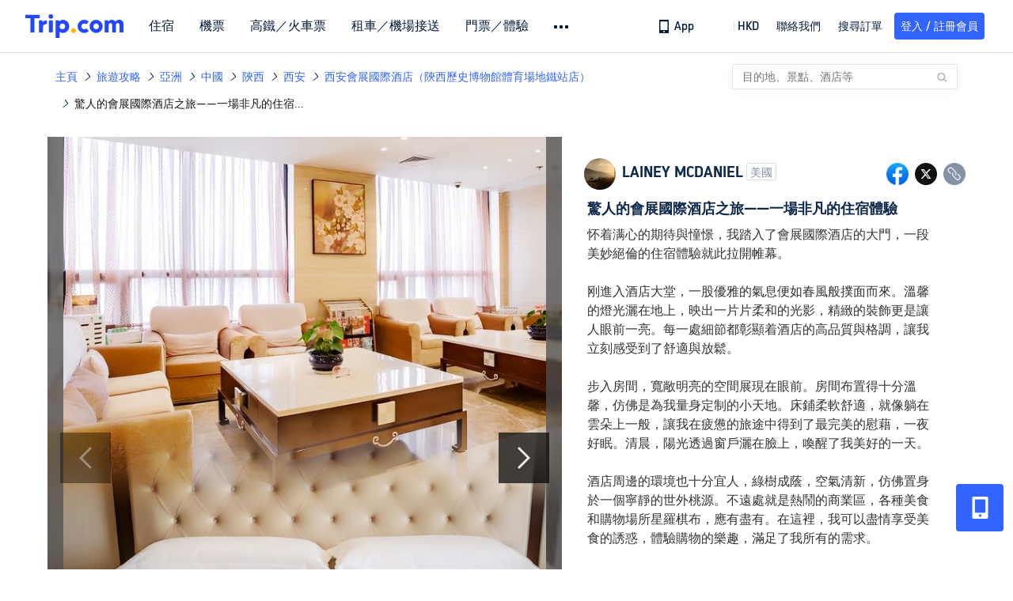

--- FILE ---
content_type: text/html; charset=utf-8
request_url: https://hk.trip.com/moments/detail/xi-an-7-121614501/
body_size: 96733
content:
<!DOCTYPE html><html lang="zh-HK" data-cargo="locale:zh-HK,language:hk,currency:HKD,contextType:online,site:HK,group:Trip,country:HK"><head islighthouse="false"><script id="webcore_internal" type="application/json" crossorigin="anonymous">{"rootMessageId":"100040802-0a9af0e4-491215-10093","sw":"202618","uiInspector":"T","shark":"T","sharkDefaultAppID":"100040802","fetchPerf":[{"runningType":"nfes-server","duration":6,"success":true,"url":"/restapi/soa2/37106/userRecognize","serviceCode":"37106","operation":"userRecognize","RootMessageId":"100040802-0a9af0e4-491215-10093","CLOGGING_TRACE_ID":"","gatewayRegion":"","statusCode":200,"isSOA":true,"requestUrl":"/restapi/soa2/37106/userRecognize","method":"","errorReason":"","timeout":1000,"isSoaAgent":true,"buHead":""},{"runningType":"nfes-server","duration":3,"success":true,"url":"/restapi/soa2/18066/getTripBanner","serviceCode":"18066","operation":"getTripBanner","RootMessageId":"100040802-0a9af0e4-491215-10093","CLOGGING_TRACE_ID":"","gatewayRegion":"","statusCode":200,"isSOA":true,"requestUrl":"/restapi/soa2/18066/getTripBanner","method":"","errorReason":"","timeout":1500,"isSoaAgent":true,"buHead":""},{"runningType":"nfes-server","duration":4,"success":true,"url":"/restapi/soa2/18066/getBreadcrumb","serviceCode":"18066","operation":"getBreadcrumb","RootMessageId":"100040802-0a9af0e4-491215-10093","CLOGGING_TRACE_ID":"","gatewayRegion":"","statusCode":200,"isSOA":true,"requestUrl":"/restapi/soa2/18066/getBreadcrumb","method":"","errorReason":"","timeout":1500,"isSoaAgent":true,"buHead":""},{"runningType":"nfes-server","duration":6,"success":true,"url":"/restapi/soa2/18066/getTripMomentVoteList","serviceCode":"18066","operation":"getTripMomentVoteList","RootMessageId":"100040802-0a9af0e4-491215-10093","CLOGGING_TRACE_ID":"","gatewayRegion":"","statusCode":200,"isSOA":true,"requestUrl":"/restapi/soa2/18066/getTripMomentVoteList","method":"","errorReason":"","timeout":1500,"isSoaAgent":true,"buHead":""},{"runningType":"nfes-server","duration":18,"success":true,"url":"/restapi/soa2/18762/getInternalLinkModuleList","serviceCode":"18762","operation":"getInternalLinkModuleList","RootMessageId":"100040802-0a9af0e4-491215-10093","CLOGGING_TRACE_ID":"","gatewayRegion":"","statusCode":200,"isSOA":true,"requestUrl":"/restapi/soa2/18762/getInternalLinkModuleList","method":"","errorReason":"","timeout":1500,"isSoaAgent":true,"buHead":""},{"runningType":"nfes-server","duration":34,"success":true,"url":"/restapi/soa2/19707/getReviewSearch","serviceCode":"19707","operation":"getReviewSearch","RootMessageId":"100040802-0a9af0e4-491215-10093","CLOGGING_TRACE_ID":"","gatewayRegion":"","statusCode":200,"isSOA":true,"requestUrl":"/restapi/soa2/19707/getReviewSearch","method":"","errorReason":"","timeout":1500,"isSoaAgent":true,"buHead":""},{"runningType":"nfes-server","duration":159,"success":true,"url":"/restapi/soa2/18066/getMomentListAggInfo","serviceCode":"18066","operation":"getMomentListAggInfo","RootMessageId":"100040802-0a9af0e4-491215-10093","CLOGGING_TRACE_ID":"","gatewayRegion":"","statusCode":200,"isSOA":true,"requestUrl":"/restapi/soa2/18066/getMomentListAggInfo","method":"","errorReason":"","timeout":1500,"isSoaAgent":true,"buHead":""},{"runningType":"nfes-server","duration":409,"success":true,"url":"/restapi/soa2/18066/getMomentForClient","serviceCode":"18066","operation":"getMomentForClient","RootMessageId":"100040802-0a9af0e4-491215-10093","CLOGGING_TRACE_ID":"","gatewayRegion":"","statusCode":200,"isSOA":true,"requestUrl":"/restapi/soa2/18066/getMomentForClient","method":"","errorReason":"","timeout":10000,"isSoaAgent":true,"buHead":""}]}</script><script src="https://ak-s-cw.tripcdn.com/ares/api/cc?f=locale%2Fv3%2F33000010%2Fzh-HK.js%2C%2Flocale%2Fv3%2F100025440%2Fzh-HK.js&amp;etagc=09302025cfe14e7ccab270b6ee7b8f76" type="application/javascript" crossorigin="anonymous"></script><meta http-equiv="Content-Type" content="text/html; charset=utf-8"/><meta name="applicable-device" content="pc,mobile"/><meta http-equiv="x-ua-compatible" content="IE=edge,chrome=1"/><meta http-equiv="x-dns-prefetch-control" content="on"/><link rel="dns-prefetch" href="//webresource.tripcdn.com"/><link rel="dns-prefetch" href="//pages.trip.com"/><link rel="dns-prefetch" href="//restapi.amap.com"/><link rel="SHORTCUT ICON" href="/trip.ico" type="image/x-icon"/><link rel="ICON" href="/trip.ico"/><script type="text/javascript">window["$_bf"] = { loaded: true };
                            </script><meta property="og:url" content="https://hk.trip.com/moments/detail/xi-an-7-121614501/"/><meta name="twitter:url" content="https://hk.trip.com/moments/detail/xi-an-7-121614501/"/><meta charSet="utf-8"/><meta content="width=device-width, initial-scale=1.0, maximum-scale=1.0, user-scalable=0, viewport-fit=cover" name="viewport"/><link rel="manifest" href="/m/manifest.json?sceneId=fixed_moments_detailpage&amp;locale=zh-HK"/><meta property="fb:app_id" content="891889767495675"/><meta http-equiv="Content-Type" content="text/html; charset=utf-8"/><meta http-equiv="pragma" content="no-cache"/><meta http-equiv="x-ua-compatible" content="IE=edge,chrome=1"/><meta property="og:image" content="https://ak-d.tripcdn.com/images/1mi2212000dxx57pa0A76_R_600_400_R5_Q90.jpg?proc=source/trip"/><meta name="twitter:card" content="summary_large_image"/><meta name="twitter:image" content="https://ak-d.tripcdn.com/images/1mi2212000dxx57pa0A76_R_600_400_R5_Q90.jpg?proc=source/trip"/><meta property="og:image:height" content="400"/><meta property="og:image:width" content="600"/><meta property="og:image:type" content="image/png"/><meta property="og:title" content="驚人的會展國際酒店之旅——一場非凡的住宿體驗｜Trip.com 西安 "/><meta name="twitter:title" content="驚人的會展國際酒店之旅——一場非凡的住宿體驗｜Trip.com 西安 "/><meta property="og:site_name" content="TRIP.COM"/><meta property="og:type" content="website"/><meta name="description" content="怀着满心的期待與憧憬，我踏入了會展國際酒店的大門，一段美妙絕倫的住宿體驗就此拉開帷幕。  刚進入酒店大堂，一股優雅的氣息便如春風般撲面而來。溫馨的燈光灑在地上，映出一片片柔和的光影，精緻的裝飾更是讓人眼前一亮。每一處細節都彰顯着酒店的高品質與格調，讓我立刻感受到了舒適與放鬆。  步入房間，寬敞明亮的空間展現在眼前。房間布置得十分溫馨，仿佛是為我量身定制的小天地。床鋪柔軟舒適，就像躺在雲朵上一般，讓我在疲憊的旅途中得到了最完美的慰藉，一夜好眠。清晨，陽光透過窗戶灑在臉上，喚醒了"/><meta property="og:description" content="怀着满心的期待與憧憬，我踏入了會展國際酒店的大門，一段美妙絕倫的住宿體驗就此拉開帷幕。  刚進入酒店大堂，一股優雅的氣息便如春風般撲面而來。溫馨的燈光灑在地上，映出一片片柔和的光影，精緻的裝飾更是讓人眼前一亮。每一處細節都彰顯着酒店的高品質與格調，讓我立刻感受到了舒適與放鬆。  步入房間，寬敞明亮的空間展現在眼前。房間布置得十分溫馨，仿佛是為我量身定制的小天地。床鋪柔軟舒適，就像躺在雲朵上一般，讓我在疲憊的旅途中得到了最完美的慰藉，一夜好眠。清晨，陽光透過窗戶灑在臉上，喚醒了"/><meta name="twitter:description" content="怀着满心的期待與憧憬，我踏入了會展國際酒店的大門，一段美妙絕倫的住宿體驗就此拉開帷幕。  刚進入酒店大堂，一股優雅的氣息便如春風般撲面而來。溫馨的燈光灑在地上，映出一片片柔和的光影，精緻的裝飾更是讓人眼前一亮。每一處細節都彰顯着酒店的高品質與格調，讓我立刻感受到了舒適與放鬆。  步入房間，寬敞明亮的空間展現在眼前。房間布置得十分溫馨，仿佛是為我量身定制的小天地。床鋪柔軟舒適，就像躺在雲朵上一般，讓我在疲憊的旅途中得到了最完美的慰藉，一夜好眠。清晨，陽光透過窗戶灑在臉上，喚醒了"/><meta name="keywords" content="西安好去處、西安會展國際酒店（陝西歷史博物館體育場地鐵站店）旅遊相片"/><title>驚人的會展國際酒店之旅——一場非凡的住宿體驗｜Trip.com 西安 </title><link rel="alternate" href="https://us.trip.com/moments/detail/xi-an-7-121614501/" hrefLang="en-US"/><link rel="alternate" href="https://ca.trip.com/moments/detail/xi-an-7-121614501/" hrefLang="en-CA"/><link rel="alternate" href="https://nz.trip.com/moments/detail/xi-an-7-121614501/" hrefLang="en-NZ"/><link rel="alternate" href="https://au.trip.com/moments/detail/xi-an-7-121614501/" hrefLang="en-AU"/><link rel="alternate" href="https://uk.trip.com/moments/detail/xi-an-7-121614501/" hrefLang="en-GB"/><link rel="alternate" href="https://sg.trip.com/moments/detail/xi-an-7-121614501/" hrefLang="en-SG"/><link rel="alternate" href="https://www.trip.com/moments/detail/xi-an-7-121614501/" hrefLang="x-default"/><link rel="alternate" href="https://tw.trip.com/moments/detail/xi-an-7-121614501/" hrefLang="zh-Hant-TW"/><link rel="alternate" href="https://hk.trip.com/moments/detail/xi-an-7-121614501/" hrefLang="zh-Hant-HK"/><link rel="alternate" href="https://kr.trip.com/moments/detail/xi-an-7-121614501/" hrefLang="ko"/><link rel="alternate" href="https://jp.trip.com/moments/detail/xi-an-7-121614501/" hrefLang="ja"/><meta name="next-head-count" content="33"/><link rel="preload" href="https://ak-s.tripcdn.com/modules/gcc/moments/_next/static/css/styles~fe5de609.f133fd90.chunk.css" as="style"/><link rel="stylesheet" href="https://ak-s.tripcdn.com/modules/gcc/moments/_next/static/css/styles~fe5de609.f133fd90.chunk.css" data-n-g=""/><link rel="preload" href="https://ak-s.tripcdn.com/modules/gcc/moments/_next/static/css/styles~f3dba0c7.2b77065c.chunk.css" as="style"/><link rel="stylesheet" href="https://ak-s.tripcdn.com/modules/gcc/moments/_next/static/css/styles~f3dba0c7.2b77065c.chunk.css" data-n-g=""/><link rel="preload" href="https://ak-s.tripcdn.com/modules/gcc/moments/_next/static/css/styles~1dc97a1d.ab203f58.chunk.css" as="style"/><link rel="stylesheet" href="https://ak-s.tripcdn.com/modules/gcc/moments/_next/static/css/styles~1dc97a1d.ab203f58.chunk.css" data-n-g=""/><link rel="preload" href="https://ak-s.tripcdn.com/modules/gcc/moments/_next/static/css/styles~5f2467a3.b3f2619c.chunk.css" as="style"/><link rel="stylesheet" href="https://ak-s.tripcdn.com/modules/gcc/moments/_next/static/css/styles~5f2467a3.b3f2619c.chunk.css" data-n-g=""/><link rel="preload" href="https://ak-s.tripcdn.com/modules/gcc/moments/_next/static/css/styles~e98c7672.1c676490.chunk.css" as="style"/><link rel="stylesheet" href="https://ak-s.tripcdn.com/modules/gcc/moments/_next/static/css/styles~e98c7672.1c676490.chunk.css" data-n-g=""/><link rel="preload" href="https://ak-s.tripcdn.com/modules/gcc/moments/_next/static/css/styles~ec8c427e.f6157e61.chunk.css" as="style"/><link rel="stylesheet" href="https://ak-s.tripcdn.com/modules/gcc/moments/_next/static/css/styles~ec8c427e.f6157e61.chunk.css" data-n-g=""/><link rel="preload" href="https://ak-s.tripcdn.com/modules/gcc/moments/_next/static/css/styles~6f6f5bd0.b4bcef7b.chunk.css" as="style"/><link rel="stylesheet" href="https://ak-s.tripcdn.com/modules/gcc/moments/_next/static/css/styles~6f6f5bd0.b4bcef7b.chunk.css" data-n-g=""/><link rel="preload" href="https://ak-s.tripcdn.com/modules/gcc/moments/_next/static/css/less~31ecd969.43add12e.chunk.css" as="style"/><link rel="stylesheet" href="https://ak-s.tripcdn.com/modules/gcc/moments/_next/static/css/less~31ecd969.43add12e.chunk.css" data-n-g=""/><link rel="preload" href="https://ak-s.tripcdn.com/modules/gcc/moments/_next/static/css/less~33070cd5.d7a10df7.chunk.css" as="style"/><link rel="stylesheet" href="https://ak-s.tripcdn.com/modules/gcc/moments/_next/static/css/less~33070cd5.d7a10df7.chunk.css" data-n-g=""/><link rel="preload" href="https://ak-s.tripcdn.com/modules/gcc/moments/_next/static/css/less~b3f74360.c01b8f93.chunk.css" as="style"/><link rel="stylesheet" href="https://ak-s.tripcdn.com/modules/gcc/moments/_next/static/css/less~b3f74360.c01b8f93.chunk.css" data-n-g=""/><link rel="preload" href="https://ak-s.tripcdn.com/modules/gcc/moments/_next/static/css/pages/momentsDetailOnline.b2d96fa2.chunk.css" as="style"/><link rel="stylesheet" href="https://ak-s.tripcdn.com/modules/gcc/moments/_next/static/css/pages/momentsDetailOnline.b2d96fa2.chunk.css" data-n-p=""/><noscript data-n-css=""></noscript><link rel="preload" href="https://ak-s.tripcdn.com/modules/gcc/moments/_next/static/main-202601062115.js" as="script"/><link rel="preload" href="https://ak-s.tripcdn.com/modules/gcc/moments/_next/static/static/runtime/webpack-202601062115.js-202601062115.js" as="script"/><link rel="preload" href="https://ak-s.tripcdn.com/modules/gcc/moments/_next/static/chunks/framework.202601062115.js" as="script"/><link rel="preload" href="https://ak-s.tripcdn.com/modules/gcc/moments/_next/static/chunks/commons~f3b9e402.202601062115.js" as="script"/><link rel="preload" href="https://ak-s.tripcdn.com/modules/gcc/moments/_next/static/chunks/commons~28d4d87c.202601062115.js" as="script"/><link rel="preload" href="https://ak-s.tripcdn.com/modules/gcc/moments/_next/static/chunks/commons~2e0d5321.202601062115.js" as="script"/><link rel="preload" href="https://ak-s.tripcdn.com/modules/gcc/moments/_next/static/chunks/commons~bceb0da7.202601062115.js" as="script"/><link rel="preload" href="https://ak-s.tripcdn.com/modules/gcc/moments/_next/static/chunks/commons~839ebebf.202601062115.js" as="script"/><link rel="preload" href="https://ak-s.tripcdn.com/modules/gcc/moments/_next/static/chunks/commons~ff1979e7.202601062115.js" as="script"/><link rel="preload" href="https://ak-s.tripcdn.com/modules/gcc/moments/_next/static/chunks/commons~14716e65.202601062115.js" as="script"/><link rel="preload" href="https://ak-s.tripcdn.com/modules/gcc/moments/_next/static/chunks/commons~c16bfae4.202601062115.js" as="script"/><link rel="preload" href="https://ak-s.tripcdn.com/modules/gcc/moments/_next/static/chunks/commons~98e34727.202601062115.js" as="script"/><link rel="preload" href="https://ak-s.tripcdn.com/modules/gcc/moments/_next/static/chunks/commons~c44b68d3.202601062115.js" as="script"/><link rel="preload" href="https://ak-s.tripcdn.com/modules/gcc/moments/_next/static/chunks/commons~2197c06d.202601062115.js" as="script"/><link rel="preload" href="https://ak-s.tripcdn.com/modules/gcc/moments/_next/static/chunks/commons~328980b5.202601062115.js" as="script"/><link rel="preload" href="https://ak-s.tripcdn.com/modules/gcc/moments/_next/static/chunks/commons~3491d51a.202601062115.js" as="script"/><link rel="preload" href="https://ak-s.tripcdn.com/modules/gcc/moments/_next/static/chunks/commons~7274e1de.202601062115.js" as="script"/><link rel="preload" href="https://ak-s.tripcdn.com/modules/gcc/moments/_next/static/chunks/styles~fe5de609.202601062115.js" as="script"/><link rel="preload" href="https://ak-s.tripcdn.com/modules/gcc/moments/_next/static/chunks/styles~f3dba0c7.202601062115.js" as="script"/><link rel="preload" href="https://ak-s.tripcdn.com/modules/gcc/moments/_next/static/chunks/styles~1dc97a1d.202601062115.js" as="script"/><link rel="preload" href="https://ak-s.tripcdn.com/modules/gcc/moments/_next/static/chunks/styles~5f2467a3.202601062115.js" as="script"/><link rel="preload" href="https://ak-s.tripcdn.com/modules/gcc/moments/_next/static/chunks/styles~e98c7672.202601062115.js" as="script"/><link rel="preload" href="https://ak-s.tripcdn.com/modules/gcc/moments/_next/static/chunks/styles~ec8c427e.202601062115.js" as="script"/><link rel="preload" href="https://ak-s.tripcdn.com/modules/gcc/moments/_next/static/chunks/styles~6f6f5bd0.202601062115.js" as="script"/><link rel="preload" href="https://ak-s.tripcdn.com/modules/gcc/moments/_next/static/chunks/less~31ecd969.202601062115.js" as="script"/><link rel="preload" href="https://ak-s.tripcdn.com/modules/gcc/moments/_next/static/chunks/less~33070cd5.202601062115.js" as="script"/><link rel="preload" href="https://ak-s.tripcdn.com/modules/gcc/moments/_next/static/chunks/less~b3f74360.202601062115.js" as="script"/><link rel="preload" href="https://ak-s.tripcdn.com/modules/gcc/moments/_next/static/pages/_app-202601062115.js" as="script"/><link rel="preload" href="https://ak-s.tripcdn.com/modules/gcc/moments/_next/static/pages/momentsDetailOnline-202601062115.js" as="script"/><style data-styled="" data-styled-version="5.3.5">.kZKEBB{margin-top:1rem;margin-bottom:16px;line-height:32px;color:#3264ff;font-size:14px;}/*!sc*/
.kZKEBB .gl-component-bread-crumb_item-container{display:inline-block;}/*!sc*/
.kZKEBB .gl-component-bread-crumb_item-container .gl-component-bread-crumb_item-separator{color:#0f294d;margin:0 6px;font-size:12px;vertical-align:middle;}/*!sc*/
.kZKEBB .gl-component-bread-crumb_item-container .gl-component-bread-crumb_item-separator:before{content:'\f5bf';}/*!sc*/
.kZKEBB .gl-component-bread-crumb_item-container .gl-component-bread-crumb_item:hover{cursor:pointer;}/*!sc*/
data-styled.g3[id="ULcontainer-k92kfg-0"]{content:"kZKEBB,"}/*!sc*/
.fZpjcp{display:-webkit-box;display:-webkit-flex;display:-ms-flexbox;display:flex;}/*!sc*/
@media screen and (max-width:428px){.fZpjcp{display:none;}}/*!sc*/
data-styled.g5[id="Warp-ni6iyn-0"]{content:"fZpjcp,"}/*!sc*/
.gdCZtS{max-width:1160px;margin:0 auto;padding:0;}/*!sc*/
.gdCZtS .related_moments_title{font-size:20px;line-height:24px;font-weight:700;}/*!sc*/
data-styled.g9[id="TravelDetailContainer-sc-1m8dzya-0"]{content:"gdCZtS,"}/*!sc*/
.kCwcnl{width:100%;position:relative;margin-top:8px;display:-webkit-box;display:-webkit-flex;display:-ms-flexbox;display:flex;-webkit-flex-direction:row;-ms-flex-direction:row;flex-direction:row;margin-bottom:64px;}/*!sc*/
.kCwcnl .videoContainer{position:relative;display:-webkit-box;display:-webkit-flex;display:-ms-flexbox;display:flex;width:650px;height:810px;background:#000000;}/*!sc*/
.kCwcnl .gl-cpt_imagallery{position:relative;top:0;left:0px;margin-left:0;margin-top:0;width:auto;height:auto;margin-bottom:0px;padding-bottom:0;width:650px;}/*!sc*/
.kCwcnl .gl-cpt_imagallery .image-gallery-content{padding:0px;}/*!sc*/
.kCwcnl .gl-cpt_imagallery .photo-list-warp .photo-list-imgs-list{-webkit-transform:scale(1,1) translateX(0);-ms-transform:scale(1,1) translateX(0);transform:scale(1,1) translateX(0);}/*!sc*/
.kCwcnl .gl-cpt_imagallery .photo-list-warp .photo-list-imgs-list .image-gallery-slides{padding-bottom:812px;width:100%;}/*!sc*/
.kCwcnl .gl-cpt_imagallery .photo-list-warp .photo-list-imgs-list .image-gallery-slides .image-gallery-slide{width:100%;bottom:0;}/*!sc*/
.kCwcnl .gl-cpt_imagallery .photo-list-warp .photo-list-imgs-list .image-gallery-image{width:100% !important;height:100% !important;-webkit-transform:scaleX(1) !important;-ms-transform:scaleX(1) !important;transform:scaleX(1) !important;overflow:hidden;position:relative;margin-left:0px;}/*!sc*/
.kCwcnl .gl-cpt_imagallery .photo-list-warp .photo-list-imgs-list .image-gallery-image img{width:650px !important;position:absolute;top:0;left:0;}/*!sc*/
.kCwcnl .gl-cpt_imagallery .photo-list-warp .photo-list-imgs-list .image-gallery .left-nav-big{left:50px !important;}/*!sc*/
.kCwcnl .gl-cpt_imagallery .photo-list-warp .photo-list-imgs-list .image-gallery .image-gallery-left-nav{height:64px;width:64px;background:url(https://ak-d.tripcdn.com/images/0AS4s120008am3vd9B541.png) no-repeat;background-size:100% 100%;padding:0;box-shadow:none;background-color:transparent;border:none;border-radius:0;left:16px !important;-webkit-transform:translateY(-50%) scale(1);-ms-transform:translateY(-50%) scale(1);transform:translateY(-50%) scale(1);}/*!sc*/
.kCwcnl .gl-cpt_imagallery .photo-list-warp .photo-list-imgs-list .image-gallery .image-gallery-left-nav.image-gallery-overview-left-nav{width:48px;height:136px;left:0 !important;background-image:none !important;background-color:rgba(0,0,0,0.7) !important;display:-webkit-box;display:-webkit-flex;display:-ms-flexbox;display:flex;-webkit-box-pack:center;-webkit-justify-content:center;-ms-flex-pack:center;justify-content:center;-webkit-align-items:center;-webkit-box-align:center;-ms-flex-align:center;align-items:center;}/*!sc*/
.kCwcnl .gl-cpt_imagallery .photo-list-warp .photo-list-imgs-list .image-gallery .image-gallery-left-nav.image-gallery-overview-left-nav .arrow-left{color:#fff;-webkit-transform:rotateZ(270deg);-ms-transform:rotateZ(270deg);transform:rotateZ(270deg);}/*!sc*/
.kCwcnl .gl-cpt_imagallery .photo-list-warp .photo-list-imgs-list .image-gallery-left-nav[disabled]{background:url(https://ak-d.tripcdn.com/images/0AS29120008am3x2cC200.png) no-repeat;background-size:100% 100%;}/*!sc*/
.kCwcnl .gl-cpt_imagallery .photo-list-warp .photo-list-imgs-list .image-gallery-left-nav[disabled].image-gallery-overview-left-nav{background-color:rgba(0,0,0,0) !important;}/*!sc*/
.kCwcnl .gl-cpt_imagallery .photo-list-warp .photo-list-imgs-list .image-gallery-left-nav[disabled].image-gallery-overview-left-nav .arrow-left{color:#fff;opacity:0.2;}/*!sc*/
.kCwcnl .gl-cpt_imagallery .photo-list-warp .photo-list-imgs-list .image-gallery-left-nav:hover{background:url(https://ak-d.tripcdn.com/images/0AS3h120008am3utz541C.png) no-repeat;background-size:100% 100%;}/*!sc*/
.kCwcnl .gl-cpt_imagallery .photo-list-warp .photo-list-imgs-list .image-gallery-left-nav:hover.image-gallery-overview-left-nav .arrow-left{color:#2a7dfa;}/*!sc*/
.kCwcnl .gl-cpt_imagallery .photo-list-warp .photo-list-imgs-list .image-gallery .right-nav-big{right:50px !important;}/*!sc*/
.kCwcnl .gl-cpt_imagallery .photo-list-warp .photo-list-imgs-list .image-gallery .image-gallery-right-nav{height:64px;width:64px;background:url(https://ak-d.tripcdn.com/images/0AS6t120008am43i619BF.png) no-repeat;background-size:100% 100%;padding:0;box-shadow:none;background-color:transparent;border:none;border-radius:0;right:16px !important;-webkit-transform:translateY(-50%) scale(1);-ms-transform:translateY(-50%) scale(1);transform:translateY(-50%) scale(1);}/*!sc*/
.kCwcnl .gl-cpt_imagallery .photo-list-warp .photo-list-imgs-list .image-gallery .image-gallery-right-nav.image-gallery-overview-right-nav{width:48px;height:136px;left:602px !important;right:0 !important;background-image:none !important;background-color:rgba(0,0,0,0.7) !important;display:-webkit-box;display:-webkit-flex;display:-ms-flexbox;display:flex;-webkit-box-pack:center;-webkit-justify-content:center;-ms-flex-pack:center;justify-content:center;-webkit-align-items:center;-webkit-box-align:center;-ms-flex-align:center;align-items:center;}/*!sc*/
.kCwcnl .gl-cpt_imagallery .photo-list-warp .photo-list-imgs-list .image-gallery .image-gallery-right-nav.image-gallery-overview-right-nav .arrow-right{color:#fff;-webkit-transform:rotateZ(90deg);-ms-transform:rotateZ(90deg);transform:rotateZ(90deg);}/*!sc*/
.kCwcnl .gl-cpt_imagallery .photo-list-warp .photo-list-imgs-list .image-gallery .image-gallery-right-nav[disabled]{background:url(https://ak-d.tripcdn.com/images/0AS0o120008am40it2F40.png) no-repeat;background-size:100% 100%;}/*!sc*/
.kCwcnl .gl-cpt_imagallery .photo-list-warp .photo-list-imgs-list .image-gallery .image-gallery-right-nav[disabled].image-gallery-overview-right-nav{background-color:rgba(0,0,0,0) !important;}/*!sc*/
.kCwcnl .gl-cpt_imagallery .photo-list-warp .photo-list-imgs-list .image-gallery .image-gallery-right-nav[disabled].image-gallery-overview-right-nav .arrow-right{color:#fff;opacity:0.2;}/*!sc*/
.kCwcnl .gl-cpt_imagallery .photo-list-warp .photo-list-imgs-list .image-gallery .image-gallery-right-nav:hover{background:url(https://ak-d.tripcdn.com/images/0AS3z120008am3wr09E15.png) no-repeat;background-size:100% 100%;}/*!sc*/
.kCwcnl .gl-cpt_imagallery .photo-list-warp .photo-list-imgs-list .image-gallery .image-gallery-right-nav:hover.image-gallery-overview-right-nav .arrow-right{color:#2a7dfa;}/*!sc*/
.kCwcnl .bg-grey,.kCwcnl .gl-cpt_imagallery .photo-list-warp .photo-list-imgs-list .image-gallery-image .bg-img{width:100% !important;height:100% !important;object-fit:fill !important;z-index:-1;margin-left:0;}/*!sc*/
.kCwcnl .bg-grey{background:rgba(78,78,78,0.75);}/*!sc*/
.kCwcnl .gl-cpt_imagallery .photo-list-warp .photo-list-imgs-list .image-gallery-index{text-align:center;position:absolute;bottom:20px;width:100%;-webkit-transform:scale(1);-ms-transform:scale(1);transform:scale(1);}/*!sc*/
.kCwcnl .gl-cpt_imagallery .photo-list-warp .photo-list-imgs-list .image-gallery-index span{color:#ffffff;}/*!sc*/
.kCwcnl .level-view{position:absolute;-webkit-align-items:center;-webkit-box-align:center;-ms-flex-align:center;align-items:center;-webkit-box-pack:center;-webkit-justify-content:center;-ms-flex-pack:center;justify-content:center;display:-webkit-box;display:-webkit-flex;display:-ms-flexbox;display:flex;-webkit-flex-direction:row;-ms-flex-direction:row;flex-direction:row;background-image:linear-gradient(135deg,#f6cf99 0%,#e6b26d 100%);border-radius:2px;padding:2px 6px 2px 7px;left:16px;bottom:13px;z-index:100;height:22px;}/*!sc*/
.kCwcnl .level-view .level-icon{width:16px;height:16px;}/*!sc*/
.kCwcnl .level-view .level-text{font-size:13px;margin-left:4px;color:#ffffff;font-weight:bold;}/*!sc*/
.kCwcnl .level-content{position:relative;}/*!sc*/
.kCwcnl .tag-view{margin-left:32px;}/*!sc*/
.kCwcnl .tag-view a{color:#3264ff;}/*!sc*/
.kCwcnl .video-cover-image .video_player_icon{cursor:pointer;position:absolute;left:50%;top:50%;width:56px;height:56px;margin-left:-28px;margin-top:-28px;}/*!sc*/
data-styled.g10[id="PhotoDetailStyle-sc-1m8dzya-1"]{content:"kCwcnl,"}/*!sc*/
.kTFYkF{position:relative;height:812px;-webkit-flex:1;-ms-flex:1;flex:1;display:-webkit-box;display:-webkit-flex;display:-ms-flexbox;display:flex;-webkit-flex-direction:column;-ms-flex-direction:column;flex-direction:column;left:0px;}/*!sc*/
.kTFYkF .close{background-image:url([data-uri]);background-repeat:no-repeat;background-size:cover;width:20px;height:20px;position:absolute;right:10px;top:10px;cursor:pointer;}/*!sc*/
.kTFYkF .keyword_link{-webkit-text-decoration:none;text-decoration:none;border-bottom:1px solid #dadfe6;cursor:pointer;margin:auto 5px;}/*!sc*/
.kTFYkF .scroll_content{max-width:510px;overflow:scroll;height:auto;position:relative;}/*!sc*/
.kTFYkF .scroll_content::-webkit-scrollbar{display:none;}/*!sc*/
.kTFYkF .cardContainer{border-top:13px solid #f0f2f5;width:100%;}/*!sc*/
.kTFYkF .cardContainer .cardTitle{padding-top:20px;padding-left:32px;padding-bottom:16px;color:#0f294d;font-size:20px;font-weight:500;}/*!sc*/
.kTFYkF .cardContainer .moreCard{padding-top:5px;padding-bottom:11px;color:#3264ff;font-size:14px;font-weight:500;display:-webkit-box;display:-webkit-flex;display:-ms-flexbox;display:flex;-webkit-box-pack:center;-webkit-justify-content:center;-ms-flex-pack:center;justify-content:center;-webkit-align-items:center;-webkit-box-align:center;-ms-flex-align:center;align-items:center;}/*!sc*/
.kTFYkF .cardContainer .moreCard span{cursor:pointer;display:-webkit-box;display:-webkit-flex;display:-ms-flexbox;display:flex;}/*!sc*/
.kTFYkF .cardContainer .scrollCardContent{height:auto;max-height:365px;overflow:visible;}/*!sc*/
.kTFYkF .cardContainer .scrollCardContent::-webkit-scrollbar{display:none;}/*!sc*/
.kTFYkF .content{margin:10px 32px 8px 0;}/*!sc*/
.kTFYkF .content_expand{font-size:16px;line-height:24px;}/*!sc*/
.kTFYkF .topicItem{color:#3264ff;font-size:16px;font-weight:normal;height:16px;-webkit-letter-spacing:0px;-moz-letter-spacing:0px;-ms-letter-spacing:0px;letter-spacing:0px;line-height:16px;margin-right:8px;margin-bottom:12px;margin-right:16px;word-break:break-word;}/*!sc*/
.kTFYkF .topicItem:hover{cursor:pointer;-webkit-text-decoration:underline;text-decoration:underline;}/*!sc*/
.kTFYkF .ai{margin:0px 0 0 32px;color:#8592a6;font-size:12px;line-height:16px;}/*!sc*/
.kTFYkF .time{font-size:12px;color:#8592a6;margin-top:4px;margin-bottom:12px;margin-left:32px;}/*!sc*/
.kTFYkF .related-rank{display:-webkit-box;display:-webkit-flex;display:-ms-flexbox;display:flex;-webkit-align-items:center;-webkit-box-align:center;-ms-flex-align:center;align-items:center;height:22px;border-radius:2px;width:-webkit-fit-content;width:-moz-fit-content;width:fit-content;max-width:450px;margin-left:32px;margin-bottom:12px;cursor:pointer;}/*!sc*/
.kTFYkF .related-rank-icon{width:61px;height:22px;border-radius:2px;display:-webkit-box;display:-webkit-flex;display:-ms-flexbox;display:flex;-webkit-align-items:center;-webkit-box-align:center;-ms-flex-align:center;align-items:center;-webkit-box-pack:center;-webkit-justify-content:center;-ms-flex-pack:center;justify-content:center;}/*!sc*/
.kTFYkF .related-rank-icon-best{height:15px;width:auto;}/*!sc*/
.kTFYkF .related-rank-icon-trends{width:62px;height:22px;}/*!sc*/
.kTFYkF .related-rank-text{-webkit-flex:1;-ms-flex:1;flex:1;margin-left:4px;font-size:14px;line-height:22px;overflow:hidden;white-space:nowrap;text-overflow:ellipsis;}/*!sc*/
.kTFYkF .related-rank-arrow{margin-left:4px;margin-right:4px;font-size:10px;}/*!sc*/
.kTFYkF .entry-guide-title{height:22px;line-height:22px;color:#ffffff;padding:4px;font-size:12px;}/*!sc*/
.kTFYkF .vote_list{margin-left:32px;display:-webkit-box;display:-webkit-flex;display:-ms-flexbox;display:flex;-webkit-flex-direction:row;-ms-flex-direction:row;flex-direction:row;-webkit-align-items:center;-webkit-box-align:center;-ms-flex-align:center;align-items:center;-webkit-box-pack:start;-webkit-justify-content:flex-start;-ms-flex-pack:start;justify-content:flex-start;height:68px;overflow:hidden;}/*!sc*/
.kTFYkF .vote_head_image{width:100%;height:100%;}/*!sc*/
.kTFYkF .vote_head_container{width:28px;height:28px;border-radius:50%;margin:0px 8px 0px 0px;overflow:hidden;background:#dadfe6;cursor:pointer;}/*!sc*/
.kTFYkF .vote_text{margin-left:8px;font-size:16px;color:#8592a6;line-height:22px;cursor:pointer;-webkit-flex:1;-ms-flex:1;flex:1;}/*!sc*/
.kTFYkF .info-wrapper{margin-left:32px;}/*!sc*/
.kTFYkF .trends-logo{width:98px;height:20px;float:left;margin:1px 5px 0 0;cursor:pointer;}/*!sc*/
.kTFYkF .article-title{font-size:18px;color:#0f294d;font-weight:bold;margin-right:32px;margin-top:12px;}/*!sc*/
.kTFYkF .textarea2{margin:16px 0px;-webkit-flex:1;-ms-flex:1;flex:1;max-width:305px;min-height:22px;max-height:92px;line-height:22px;overflow:scroll;}/*!sc*/
.kTFYkF .textarea2::-webkit-scrollbar{display:none;}/*!sc*/
.kTFYkF .textarea2[placeholder]:empty::before{content:attr(placeholder);color:#8592a6;}/*!sc*/
.kTFYkF .textarea2[placeholder]:empty:focus::before{content:'';}/*!sc*/
.kTFYkF .textarea2:focus{outline:none;}/*!sc*/
.kTFYkF .input_view{position:absolute;bottom:0;left:0;width:100%;box-sizing:border-box;display:-webkit-box;display:-webkit-flex;display:-ms-flexbox;display:flex;-webkit-flex-direction:row;-ms-flex-direction:row;flex-direction:row;-webkit-box-pack:center;-webkit-justify-content:center;-ms-flex-pack:center;justify-content:center;-webkit-align-items:center;-webkit-box-align:center;-ms-flex-align:center;align-items:center;background-color:white;padding:12px 16px 12px 16px;box-shadow:0 0 8px 0 rgba(53,58,64,0.19);}/*!sc*/
.kTFYkF .input_phaise_container{-webkit-flex:0;-ms-flex:0;flex:0;display:-webkit-box;display:-webkit-flex;display:-ms-flexbox;display:flex;-webkit-flex-direction:row;-ms-flex-direction:row;flex-direction:row;-webkit-box-pack:center;-webkit-justify-content:center;-ms-flex-pack:center;justify-content:center;-webkit-align-items:center;-webkit-box-align:center;-ms-flex-align:center;align-items:center;margin-left:26px;cursor:pointer;}/*!sc*/
.kTFYkF .input_number{color:#455873;font-size:14px;margin-top:-25px;}/*!sc*/
.kTFYkF .textarea_container{-webkit-flex:1;-ms-flex:1;flex:1;color:#0f294d;padding:0px 16px;border:1px solid #dadfe6;border-radius:4px;display:-webkit-box;display:-webkit-flex;display:-ms-flexbox;display:flex;-webkit-flex-direction:row;-ms-flex-direction:row;flex-direction:row;-webkit-box-pack:justify;-webkit-justify-content:space-between;-ms-flex-pack:justify;justify-content:space-between;-webkit-align-items:center;-webkit-box-align:center;-ms-flex-align:center;align-items:center;}/*!sc*/
.kTFYkF .textarea_container::-webkit-scrollbar{display:none;}/*!sc*/
.kTFYkF .submit{cursor:pointer;margin-left:16px;font-weight:bold;font-size:16px;}/*!sc*/
.kTFYkF .coupon-box{margin-left:28px;margin-top:16px;display:-webkit-box;display:-webkit-flex;display:-ms-flexbox;display:flex;-webkit-align-items:center;-webkit-box-align:center;-ms-flex-align:center;align-items:center;}/*!sc*/
.kTFYkF .coupon-box .coupon-reward-bg{height:30px;background:rgba(249,76,134,0.1);border:1px solid #f94c86;border-radius:2px;display:-webkit-box;display:-webkit-flex;display:-ms-flexbox;display:flex;-webkit-flex-direction:row;-ms-flex-direction:row;flex-direction:row;-webkit-align-items:center;-webkit-box-align:center;-ms-flex-align:center;align-items:center;color:rgb(249,76,134);font-size:14px;font-weight:500;line-height:30px;-webkit-box-pack:start;-webkit-justify-content:flex-start;-ms-flex-pack:start;justify-content:flex-start;cursor:pointer;}/*!sc*/
.kTFYkF .coupon-box .coupon-reward-bg .coupon-text{margin-left:8px;margin-right:8px;overflow:hidden;white-space:nowrap;}/*!sc*/
.kTFYkF .coupon-box .coupon-reward-bg .dash{height:32px;background:#fff;}/*!sc*/
.kTFYkF .coupon-box .coupon-reward-bg .coupon-content{margin-left:8px;margin-right:8px;display:-webkit-box;display:-webkit-flex;display:-ms-flexbox;display:flex;-webkit-flex-direction:row;-ms-flex-direction:row;flex-direction:row;-webkit-box-pack:center;-webkit-justify-content:center;-ms-flex-pack:center;justify-content:center;-webkit-align-items:center;-webkit-box-align:center;-ms-flex-align:center;align-items:center;}/*!sc*/
.kTFYkF .coupon-box .coupon-reward-bg .coupon-content .coupon-text{color:#455873;font-size:14px;margin-top:4px;}/*!sc*/
.kTFYkF .coupon-box .coupon-reward-bg .coupon-content .coupon-title{overflow:hidden;white-space:nowrap;text-overflow:ellipsis;}/*!sc*/
data-styled.g11[id="BoxRight-sc-1m8dzya-2"]{content:"kTFYkF,"}/*!sc*/
.hVKqXg{line-height:24px;margin-left:28px;margin-top:27px;margin-bottom:10px;clear:both;overflow:hidden;-webkit-align-items:center;-webkit-box-align:center;-ms-flex-align:center;align-items:center;-webkit-box-pack:start;-webkit-justify-content:flex-start;-ms-flex-pack:start;justify-content:flex-start;display:-webkit-box;display:-webkit-flex;display:-ms-flexbox;display:flex;-webkit-flex-direction:row;-ms-flex-direction:row;flex-direction:row;}/*!sc*/
.hVKqXg .container{cursor:pointer;width:40px;height:40px;margin-right:8px;-webkit-flex-shrink:0;-ms-flex-negative:0;flex-shrink:0;}/*!sc*/
.hVKqXg .img{width:40px;height:40px;border-radius:50%;}/*!sc*/
.hVKqXg .line1{display:-webkit-box;display:-webkit-flex;display:-ms-flexbox;display:flex;overflow:hidden;width:100%;cursor:pointer;}/*!sc*/
.hVKqXg .line2{margin-top:4px;display:-webkit-box;display:-webkit-flex;display:-ms-flexbox;display:flex;cursor:pointer;width:100%;}/*!sc*/
.hVKqXg .nickname{font-size:18px;color:#0f294d;white-space:nowrap;text-overflow:ellipsis;overflow:hidden;word-break:break-word;font-weight:bold;-webkit-flex-shrink:0;-ms-flex-negative:0;flex-shrink:0;}/*!sc*/
.hVKqXg .location{margin-left:4px;padding:0 4px;height:22px;border:1px solid #dadfe6;border-radius:2px 2px 2px 2px;box-sizing:border-box;color:#8592a6;font-size:14px;line-height:22px;white-space:nowrap;text-overflow:ellipsis;overflow:hidden;word-break:break-word;}/*!sc*/
.hVKqXg .vip-icon{display:-webkit-box;display:-webkit-flex;display:-ms-flexbox;display:flex;-webkit-align-items:center;-webkit-box-align:center;-ms-flex-align:center;align-items:center;-webkit-box-pack:center;-webkit-justify-content:center;-ms-flex-pack:center;justify-content:center;width:-webkit-fit-content;width:-moz-fit-content;width:fit-content;height:22px;border-radius:12px;-webkit-flex-shrink:1;-ms-flex-negative:1;flex-shrink:1;overflow:hidden;}/*!sc*/
.hVKqXg .vip{width:18px;height:18px;margin-left:2px;-webkit-flex-shrink:0;-ms-flex-negative:0;flex-shrink:0;margin-right:2px;}/*!sc*/
.hVKqXg .vip-name{max-width:200px;margin-right:8px;font-size:14px;line-height:22px;white-space:nowrap;overflow:hidden;text-overflow:ellipsis;-webkit-flex-shrink:1;-ms-flex-negative:1;flex-shrink:1;}/*!sc*/
.hVKqXg .level{margin-left:10px;height:22px;border-radius:2px;position:relative;-webkit-flex-shrink:1;-ms-flex-negative:1;flex-shrink:1;display:-webkit-box;display:-webkit-flex;display:-ms-flexbox;display:flex;}/*!sc*/
.hVKqXg .level-pic{width:20px;height:20px;position:absolute;top:0;left:-10px;}/*!sc*/
.hVKqXg .level-name{max-width:200px;margin-left:12px;margin-right:4px;font-size:14px;line-height:22px;white-space:nowrap;overflow:hidden;text-overflow:ellipsis;-webkit-flex-shrink:1;-ms-flex-negative:1;flex-shrink:1;word-break:break-all;}/*!sc*/
.hVKqXg .avat-info{display:-webkit-box;display:-webkit-flex;display:-ms-flexbox;display:flex;-webkit-flex-direction:column;-ms-flex-direction:column;flex-direction:column;-webkit-align-items:flex-start;-webkit-box-align:flex-start;-ms-flex-align:flex-start;align-items:flex-start;width:0;-webkit-flex:1;-ms-flex:1;flex:1;margin-right:20px;overflow:hidden;cursor:pointer;text-overflow:ellipsis;word-break:break-word;}/*!sc*/
.hVKqXg .follow-tag{margin:0 4px;padding:0 8px;color:#06aebd;font-size:12px;line-height:18px;font-weight:normal;border:1px solid #06aebd;border-radius:4px;-webkit-flex:0;-ms-flex:0;flex:0;white-space:nowrap;}/*!sc*/
.hVKqXg .self-tag{margin:0 4px;padding:0 8px;color:#7378e6;font-size:12px;line-height:18px;font-weight:normal;border:1px solid #7378e6;border-radius:4px;-webkit-flex:0;-ms-flex:0;flex:0;white-space:nowrap;}/*!sc*/
data-styled.g12[id="User-sc-1m8dzya-3"]{content:"hVKqXg,"}/*!sc*/
.kXKAQx{display:block;width:28px;height:28px;}/*!sc*/
.kXKAQx.facebook{cursor:pointer;background:url(https://ak-d.tripcdn.com/images/0AS3312000am893hw1413.png) center / cover no-repeat;}/*!sc*/
.kXKAQx.twitter{margin-left:8px;cursor:pointer;background:url(https://ak-d.tripcdn.com/images/0556k12000di90shy7FF3.png) center / cover no-repeat;}/*!sc*/
.kXKAQx.copy{cursor:pointer;margin-left:8px;background:url(https://ak-d.tripcdn.com/images/0AS0312000am89o53F3AB.png) center / cover no-repeat;}/*!sc*/
data-styled.g13[id="Share-sc-1m8dzya-4"]{content:"kXKAQx,"}/*!sc*/
.gtRpAx{min-height:700px;}/*!sc*/
.gtRpAx .item{width:25%;padding:0 10px 20px;box-sizing:border-box;display:inline-block;}/*!sc*/
.gtRpAx .text{padding:12px 12px 0;}/*!sc*/
.gtRpAx .img{display:block;width:100%;}/*!sc*/
.gtRpAx .item-a{font-size:16px;display:-webkit-box;-webkit-box-orient:vertical;-webkit-line-clamp:2;overflow:hidden;color:#0f294d;font-weight:normal;}/*!sc*/
.gtRpAx a:hover{color:#333;}/*!sc*/
.gtRpAx .text a{line-height:24px;max-height:96px;overflow:hidden;}/*!sc*/
.gtRpAx .img-a{position:relative;min-height:60px;max-height:348px;overflow:hidden;}/*!sc*/
.gtRpAx .user{line-height:30px;height:30px;margin-top:3px;position:relative;}/*!sc*/
.gtRpAx .img_container{width:28px;height:30px;margin-right:6px;position:absolute;}/*!sc*/
.gtRpAx .userimg{width:24px;height:24px;border-radius:50%;position:absolute;left:2px;top:3px;background:rgb(235,235,242);overflow:hidden;}/*!sc*/
.gtRpAx .coverbg{height:80px;width:100%;position:absolute;bottom:0;background:linear-gradient(-180deg,rgba(0,0,0,0) 0%,rgba(0,0,0,0.5) 99%);display:-webkit-box;display:-webkit-flex;display:-ms-flexbox;display:flex;-webkit-align-items:flex-end;-webkit-box-align:flex-end;-ms-flex-align:flex-end;align-items:flex-end;}/*!sc*/
.gtRpAx .cover{display:-webkit-box;display:-webkit-flex;display:-ms-flexbox;display:flex;-webkit-flex-direction:row;-ms-flex-direction:row;flex-direction:row;}/*!sc*/
.gtRpAx .poiimg{width:16px;height:16px;margin:12px 0 12px 12px;}/*!sc*/
.gtRpAx .poi-tag-icon{width:16px;height:16px;}/*!sc*/
.gtRpAx .poiname{color:#fff;margin:12px;display:inline-block;font-size:16px;font-weight:normal;display:-webkit-box;-webkit-box-orient:vertical;-webkit-line-clamp:2;overflow:hidden;text-overflow:ellipsis;}/*!sc*/
.gtRpAx .content{cursor:pointer;padding:0 0 12px;border:1px solid #e4e4e4;box-shadow:0 4px 12px 0 #fff;}/*!sc*/
.gtRpAx .content:hover{box-shadow:0 4px 12px 0 rgba(38,129,255,0.2);}/*!sc*/
.gtRpAx .nick{margin-left:32px;overflow:hidden;}/*!sc*/
.gtRpAx .page-tag{background:#fafcff;font-weight:normal;}/*!sc*/
data-styled.g15[id="PhotoListStyle-mldgk7-0"]{content:"gtRpAx,"}/*!sc*/
</style></head><body><div id="__next"><div style="width:100%;height:50vh;position:fixed;z-index:-100;background:rgba(0,0,0,0);color:rgba(0,0,0,0);font-size:200px">https://hk.trip.com/moments/detail/xi-an-7-121614501/</div><div class="page-content" style="height:0"><div class="page-header"><div class="trip_common_head_con"><div class="mc-hd mc-hd__zh-hk mc-hd_line mc-hd_theme_white mc-hd-single_row"><div class="mc-hd__inner"><div class="mc-hd__flex-con clear-float"><div class="mc-hd__logo-con mc-hd__logo-con-zh-HK mc-hd__logo-layout-0"><a class="mc-hd__logo mc-hd__logo-zh-hk" href="/?locale=zh-HK&amp;curr=HKD"></a></div><div class="mc-hd__nav-single-row"><div class="mc-hd__nav-con 3010 mc-hd__nav-loading" id="ibuHeaderChannels"><ul class="mc-hd__nav"><li class="mc-hd__nav-item"><a id="header_action_nav_hotels" class="mc-hd__nav-lnk" title="住宿" href="/hotels/?locale=zh-HK&amp;curr=HKD">住宿</a></li><li class="mc-hd__nav-item"><a id="header_action_nav_flights" class="mc-hd__nav-lnk" title="機票" href="/flights/?locale=zh-HK&amp;curr=HKD">機票</a></li><li class="mc-hd__nav-item"><a id="header_action_nav_trains" class="mc-hd__nav-lnk" title="高鐵／火車票" href="/trains/?locale=zh-HK&amp;curr=HKD">高鐵／火車票</a></li><li class="mc-hd__nav-item mc-hd__nav-item-wth-sub"><span id="header_action_nav_cars" class="mc-hd__nav-lnk" title="租車／機場接送">租車／機場接送</span><ul class="mc-hd__nav-item-sub"><li><a id="header_action_nav_租車" href="/carhire/?channelid=14409&amp;locale=zh-HK&amp;curr=HKD" class="mc-hd__sub-nav-lnk">租車</a></li><li><a id="header_action_nav_機場接送" href="/airport-transfers/?locale=zh-HK&amp;curr=HKD" class="mc-hd__sub-nav-lnk">機場接送</a></li></ul></li><li class="mc-hd__nav-item mc-hd__nav-item-wth-sub"><a id="header_action_nav_ttd" class="mc-hd__nav-lnk" title="門票／體驗" href="/things-to-do/ttd-home/?ctm_ref=vactang_page_23810&amp;locale=zh-HK&amp;curr=HKD">門票／體驗</a><ul class="mc-hd__nav-item-sub"><li><a id="header_action_nav_門票／體驗" href="/things-to-do/ttd-home/?ctm_ref=vactang_page_23810&amp;locale=zh-HK&amp;curr=HKD" class="mc-hd__sub-nav-lnk">門票／體驗</a></li><li><a id="header_action_nav_eSIM &amp; SIM" href="/sale/w/10229/esim.html?locale=zh-HK&amp;curr=HKD" class="mc-hd__sub-nav-lnk">eSIM &amp; SIM</a></li></ul></li><li class="mc-hd__nav-item"><a id="header_action_nav_packages" class="mc-hd__nav-lnk" title="機票＋酒店" href="/packages/?sourceFrom=IBUBundle_home&amp;locale=zh-HK&amp;curr=HKD">機票＋酒店</a></li><li class="mc-hd__nav-item"><a id="header_action_nav_giftcard" class="mc-hd__nav-lnk" title="禮品卡" href="/giftcard?locale=zh-HK&amp;curr=HKD">禮品卡</a></li><li class="mc-hd__nav-item"><a id="header_action_nav_cruises" class="mc-hd__nav-lnk" title="郵輪" href="/cruises?locale=zh-HK&amp;curr=HKD">郵輪</a></li><li class="mc-hd__nav-item"><a id="header_action_nav_insurance" class="mc-hd__nav-lnk" title="旅遊保險" href="/insurance?bid=1&amp;cid=2&amp;pid=1&amp;locale=zh-HK&amp;curr=HKD">旅遊保險</a></li><li class="mc-hd__nav-item"><a id="header_action_nav_privatetours" class="mc-hd__nav-lnk" title="獨立包團" href="/package-tours/private-tours?locale=zh-HK&amp;curr=HKD">獨立包團</a></li><li class="mc-hd__nav-item"><a id="header_action_nav_grouptours" class="mc-hd__nav-lnk" title="旅行團" href="/package-tours/group-tours?locale=zh-HK&amp;curr=HKD">旅行團</a></li><li class="mc-hd__nav-item mc-hd__nav-item-wth-sub"><span id="header_action_nav_travelinspiration" class="mc-hd__nav-lnk is-active" title="旅遊靈感">旅遊靈感</span><ul class="mc-hd__nav-item-sub"><li><a id="header_action_nav_旅遊攻略" href="/travel-guide/?locale=zh-HK&amp;curr=HKD" class="mc-hd__sub-nav-lnk">旅遊攻略</a></li><li><a id="header_action_nav_Trip.Best" href="/toplist/tripbest/home?locale=zh-HK&amp;curr=HKD" class="mc-hd__sub-nav-lnk">Trip.Best</a></li></ul></li><li class="mc-hd__nav-item"><a id="header_action_nav_tripmap" class="mc-hd__nav-lnk" title="旅遊地圖" href="/webapp/tripmap/travel?entranceId=Triponlinehomeside&amp;locale=zh-HK&amp;curr=HKD">旅遊地圖</a></li><li class="mc-hd__nav-item"><a id="header_action_nav_tripcoins" class="mc-hd__nav-lnk" title="Trip.com 獎賞計劃" href="/customer/loyalty/?locale=zh-HK&amp;curr=HKD">Trip.com 獎賞計劃</a></li><li class="mc-hd__nav-item"><a id="header_action_nav_sales" class="mc-hd__nav-lnk" title="優惠 " href="/sale/deals/?locale=zh-HK&amp;curr=HKD">優惠 </a></li></ul></div></div><div class="mc-hd__func-con" id="ibuHeaderMenu"><div class="mc-hd__func"><div class="mc-hd__option-app-placeholder">App</div><div class="mc-hd__option mc-hd__option__selector"><div class="mc-hd__selector mc-lhd-menu-selector" tabindex="0" role="button" aria-haspopup="dialog" aria-label="語言／貨幣"><div class="mc-lhd-menu-selector-locale-con" style="padding:8px" aria-hidden="true"><div class="mc-lhd-menu-selector-locale zh_hk"><i class="locale-icon flag-zh-HK"></i></div></div></div></div><div class="mc-hd__option"><div class="mc-hd__help"><span title="聯絡我們">聯絡我們</span><i class="fi fi-ic_help"></i></div></div><div class="mc-hd__search-booking-placeholder">搜尋訂單</div><div class="mc-lhd-menu-account mc-lhd-account-nologin" style="display:none"></div></div></div></div></div></div><script>if (typeof Object.assign !== 'function') {window._assignObject = function(t, s) {for (var k in s) { t[k] = s[k] }; return t }; }else { window._assignObject = Object.assign } window.__CARGO_DATA__ = _assignObject(window.__CARGO_DATA__ || {}, {"channelmetauoe1":[{"channel":"home","source":"flights","value":"{\"displayName\":\"Home\",\"displayNameSharkKey\":\"ButtonText_Home\",\"path\":\"\"}"},{"channel":"hotels","source":"flights","value":"{\"displayName\":\"Hotels\",\"displayNameSharkKey\":\"ButtonText_Hotel\",\"path\":\"/hotels/\",\"icon\":\"fi-hotel_new\",\"groupId\":1}"},{"channel":"flights","source":"flights","value":"{\"displayName\":\"Flights\",\"displayNameSharkKey\":\"ButtonText_Flights\",\"path\":\"/flights/\",\"icon\":\"fi-flight\",\"groupId\":1}"},{"channel":"trains","source":"flights","value":"{\"displayName\":\"Trains\",\"displayNameSharkKey\":\"ButtonText_Trains\",\"path\":\"/trains/\",\"icon\":\"fi-train\",\"groupId\":1}"},{"channel":"ttd","source":"flights","value":"{\"displayName\":\"TNT\",\"displayNameSharkKey\":\"ButtonText_TTD\",\"path\":\"/things-to-do/ttd-home/?ctm_ref=vactang_page_23810\",\"icon\":\"fi-ic_tnt\",\"groupId\":1}"},{"channel":"travelguide","source":"flights","value":"{\"displayName\":\"Attractions\",\"displayNameSharkKey\":\"ButtonText_TravelGuide\",\"path\":\"/travel-guide/\",\"icon\":\"fi-destination\",\"parent\":\"travelinspiration\",\"groupId\":3}"},{"channel":"carhire","source":"flights","value":"{\"displayName\":\"Car Rentals\",\"displayNameSharkKey\":\"ButtonText_Carhire\",\"path\":\"/carhire/?channelid=14409\",\"parent\":\"cars\",\"icon\":\"fi-car\",\"groupId\":1}"},{"channel":"airporttransfers","source":"flights","value":"{\"displayName\":\"Airport Transfers\",\"displayNameSharkKey\":\"ButtonText_AirportTransfers\",\"path\":\"/airport-transfers/\",\"parent\":\"cars\",\"icon\":\"fi-airport-transfer\",\"groupId\":1}"},{"channel":"cars","source":"flights","value":"{\"displayName\":\"Cars\",\"displayNameSharkKey\":\"ButtonText_Cars\",\"path\":\"\",\"icon\":\"fi-ic_carrental\",\"groupId\":1}"},{"channel":"sales","source":"flights","value":"{\"displayName\":\"Deals\",\"displayNameSharkKey\":\"ButtonText_Deals\",\"path\":\"/sale/deals/\",\"icon\":\"fi-a-ic_deal21x\",\"groupId\":3}"},{"channel":"tripcoins","source":"flights","value":"{\"displayName\":\"Trip Rewards\",\"displayNameSharkKey\":\"ButtonText_TripRewards\",\"path\":\"/customer/loyalty/\",\"icon\":\"fi-a-TripCoins\",\"groupId\":4}"},{"channel":"giftcard","source":"flights","value":"{\"displayName\":\"GiftCard\",\"displayNameSharkKey\":\"ButtonText_GiftCard\",\"path\":\"/giftcard\",\"icon\":\"fi-ic_giftcard\",\"groupId\":2}"},{"channel":"cruises","source":"flights","value":"{\"displayName\":\"Cruises\",\"displayNameSharkKey\":\"ButtonText_Cruises\",\"path\":\"/cruises\",\"icon\":\"fi-ic_BU_cruises\",\"groupId\":2}"},{"channel":"others","source":"flights","value":"{\"path\":\"/sale/w/1744/singaporediscovers.html?locale=en_sg\",\"displayName\":\"SingapoRediscovers Vouchers\",\"displayNameSharkKey\":\"key_channel_sg_vouchers\"}"},{"channel":"packages","source":"flights","value":"{\"displayName\":\"Bundle\",\"displayNameSharkKey\":\"ButtonText_Bundle\",\"path\":\"/packages/?sourceFrom=IBUBundle_home\",\"icon\":\"fi-ic_bundle\",\"groupId\":1}"},{"channel":"customtrips","source":"flights","value":"{\"displayName\":\"Custom Trips\",\"displayNameSharkKey\":\"ButtonText_CustomTrip\",\"path\":\"/custom-trips/index\",\"icon\":\"fi-a-ic_BU_customtrips\",\"groupId\":2}"},{"channel":"insurance","source":"flights","value":"{\"displayName\":\"Insurance\",\"displayNameSharkKey\":\"ButtonText_Insurance\",\"path\":\"/insurance?bid=1&cid=2&pid=1\",\"icon\":\"fi-ic_insurance\",\"groupId\":2}"},{"channel":"tnt","source":"flights","value":"{\"displayName\":\"tnt\",\"displayNameSharkKey\":\"ButtonText_TTD\",\"path\":\"/things-to-do/ttd-home/?ctm_ref=vactang_page_23810\",\"parent\":\"ttd\",\"icon\":\"fi-ic_tnt\",\"groupId\":1}"},{"channel":"esim","source":"flights","value":"{\"displayName\":\"eSIM\",\"displayNameSharkKey\":\"ButtonText_eSim\",\"path\":\"/sale/w/10229/esim.html\",\"parent\":\"ttd\",\"groupId\":1}"},{"channel":"tripmap","source":"flights","value":"{\"displayName\":\"Map\",\"displayNameSharkKey\":\"ButtonText_Map\",\"path\":\"/webapp/tripmap/travel?entranceId=Triponlinehomeside\",\"icon\":\"fi-a-itinerarymap\",\"groupId\":3}"},{"channel":"travelinspiration","source":"flights","value":"{\"displayName\":\"TravelInspiration\",\"displayNameSharkKey\":\"ButtonText_TravelInspiration\",\"path\":\"\",\"icon\":\"fi-destination\",\"groupId\":3}"},{"channel":"tripbest","source":"flights","value":"{\"displayName\":\"TripBest\",\"displayNameSharkKey\":\"ButtonText_TripBest\",\"path\":\"/toplist/tripbest/home\",\"icon\":\"fi-destination\",\"parent\":\"travelinspiration\",\"groupId\":3}"},{"channel":"tripplanner","source":"flights","value":"{\"displayName\":\"TripPlanner\",\"displayNameSharkKey\":\"ButtonText_TripPlanner\",\"path\":\"/webapp/tripmap/tripplanner?source=t_online_homepage\",\"groupId\":3,\"iconUrl\":\"https://dimg04.tripcdn.com/images/05E1712000o6ljnud70A3.svg\",\"activeIconUrl\":\"https://dimg04.tripcdn.com/images/05E3c12000nm1joaw5B34.png\"}"},{"channel":"grouptours","source":"flights","value":"{\"displayName\":\"Group Tours\",\"displayNameSharkKey\":\"ButtonText_GroupTours\",\"path\":\"/package-tours/group-tours\",\"groupId\":2,\"iconUrl\":\"https://dimg04.tripcdn.com/images/05E6i12000nn4rqq27CB1.svg\",\"activeIconUrl\":\"https://dimg04.tripcdn.com/images/05E6i12000nn4rqq27CB1.svg\"}"},{"channel":"privatetours","source":"flights","value":"{\"displayName\":\"Private Tours\",\"displayNameSharkKey\":\"ButtonText_PrivateTours\",\"path\":\"/package-tours/private-tours\",\"groupId\":2,\"iconUrl\":\"https://dimg04.tripcdn.com/images/05E4612000nn4rnod1150.svg\",\"activeIconUrl\":\"https://dimg04.tripcdn.com/images/05E4612000nn4rnod1150.svg\"}"}],"locale":"zh-HK","onlinechannelsczhhke1":[{"locale":"zh-HK","channel":"hotels","value":"1"},{"locale":"zh-HK","channel":"flights","value":"1"},{"locale":"zh-HK","channel":"trains","value":"1"},{"locale":"zh-HK","channel":"cars","value":"1"},{"locale":"zh-HK","channel":"carhire","value":"1"},{"locale":"zh-HK","channel":"airporttransfers","value":"1"},{"locale":"zh-HK","channel":"ttd","value":"1"},{"locale":"zh-HK","channel":"tnt","value":"1"},{"locale":"zh-HK","channel":"esim","value":"1"},{"locale":"zh-HK","channel":"packages","value":"1"},{"locale":"zh-HK","channel":"giftcard","value":"1"},{"locale":"zh-HK","channel":"cruises","value":"1"},{"locale":"zh-HK","channel":"insurance","value":"1"},{"locale":"zh-HK","channel":"privatetours","value":"1"},{"locale":"zh-HK","channel":"grouptours","value":"1"},{"locale":"zh-HK","channel":"travelinspiration","value":"1"},{"locale":"zh-HK","channel":"travelguide","value":"1"},{"locale":"zh-HK","channel":"tripbest","value":"1"},{"locale":"zh-HK","channel":"tripmap","value":"1"},{"locale":"zh-HK","channel":"tripcoins","value":"1"},{"locale":"zh-HK","channel":"sales","value":"1"}],"menumetaczhhke0":"{\"entry\":{\"url\":\"/list-your-property?channel=21\",\"displaySharkKey\":\"key_header_entry\"},\"help\":{\"mode\":\"entry\",\"url\":\"/pages/support\"},\"mybooking\":{\"url\":\"/order/all\",\"displaySharkKey\":\"V3_Profile_MyOrders\"}}","loginmenue0":"{\"menu\":[{\"show\":true,\"displayName\":\"My Bookings\",\"displayNameSharkKey\":\"V3_Profile_MyOrders\",\"include\":\"all\",\"link\":\"/order/all\",\"id\":\"booking\"},{\"show\":false,\"displayName\":\"Trip Coins\",\"displayNameSharkKey\":\"V3_Profile_Points\",\"include\":\"all\",\"showByLocale\":\"en-ca,da-dk,fi-fi,uk-ua,pt-pt,es-mx,sv-se,nl-nl,pl-pl,en-sg,ja-jp,ko-kr,en-hk,zh-hk,de-de,fr-fr,es-es,ru-ru,id-id,en-id,th-th,en-th,ms-my,en-my,en-au,en-xx,en-us,es-us,tr-tr,en-ie,de-at,de-ch,fr-ch,nl-be,en-be,fr-be,en-il,pt-br,el-gr,en-ae,en-sa,en-nz,en-gb,it-it,vi-vn,en-ph,en-in,en-pk,en-kw,en-qa,en-om,en-bh,en-kh,ru-az,ru-by,ru-kz,zh-sg,zh-my\",\"link\":\"/customer/points/\",\"id\":\"points\"},{\"show\":true,\"displayName\":\"Promo Codes\",\"displayNameSharkKey\":\"V3_Promo_Code\",\"include\":\"all\",\"link\":\"/customer/promo/\",\"id\":\"codes\"},{\"show\":true,\"displayName\":\"Profile\",\"displayNameSharkKey\":\"V3_Text_MembInfo\",\"include\":\"all\",\"link\":\"/membersinfo/profile/\",\"id\":\"profile\"},{\"show\":false,\"displayName\":\"Friend Referrals\",\"displayNameSharkKey\":\"V3_Text_Friend\",\"include\":\"all\",\"link\":\"/sale/w/1899/friends-referral-main.html?locale=en_xx\",\"id\":\"Friend\"},{\"show\":false,\"displayName\":\"Favorites\",\"displayNameSharkKey\":\"ButtonText_Hotel_Collection\",\"showByLocale\":\"en-ca,da-dk,fi-fi,uk-ua,pt-pt,es-mx,sv-se,nl-nl,pl-pl,en-sg,ja-jp,ko-kr,en-hk,zh-hk,zh-tw,de-de,fr-fr,es-es,ru-ru,id-id,en-id,th-th,en-th,ms-my,en-my,en-au,en-xx,en-us,es-us,tr-tr,en-ie,de-at,de-ch,fr-ch,nl-be,en-be,fr-be,en-il,pt-br,el-gr,en-ae,en-sa,en-nz,en-gb,it-it,vi-vn,en-ph,en-in,en-pk,en-kw,en-qa,en-om,en-bh,en-kh,ru-az,ru-by,ru-kz,zh-sg,zh-my\",\"include\":\"all\",\"link\":\"/favorite/\",\"id\":\"favorites\"},{\"show\":false,\"showByLocale\":\"en-xx,en-us,en-sg,en-au,en-my,en-gb,en-be,en-ch,en-ie,en-ca,en-sa,en-hk,en-ae,en-nz,en-il,zh-tw,zh-hk,ja-jp,ko-kr,th-th,vi-vn,en-th,en-id,en-ph,en-in,en-pk,en-kw,en-qa,en-om,en-bh,en-kh,ru-az,ru-by,ru-kz,zh-sg,zh-my\",\"displayName\":\"Moments\",\"displayNameSharkKey\":\"V3_Profile_Moments\",\"include\":\"all\",\"link\":\"/travel-guide/personal-home\",\"id\":\"Moments\"},{\"show\":false,\"displayName\":\"Flight Price Alerts\",\"displayNameSharkKey\":\"Key_Flight_Price_Alerts\",\"include\":\"all\",\"showByLocale\":\"en-ca,da-dk,fi-fi,uk-ua,pt-pt,es-mx,sv-se,nl-nl,pl-pl,en-sg,ja-jp,ko-kr,en-hk,zh-hk,de-de,fr-fr,es-es,ru-ru,id-id,en-id,th-th,en-th,ms-my,en-my,en-au,en-xx,en-us,es-us,tr-tr,en-ie,de-at,de-ch,fr-ch,nl-be,en-be,fr-be,en-il,pt-br,el-gr,en-ae,en-sa,en-nz,en-gb,it-it,vi-vn,en-ph,en-in,en-pk,en-kw,en-qa,en-om,en-bh,en-kh,ru-az,ru-by,ru-kz,zh-sg,zh-my\",\"link\":\"/flights/price-alert/\",\"id\":\"flghtAlert\"},{\"show\":false,\"displayName\":\"Rewards\",\"displayNameSharkKey\":\"Key_Entrance_Title\",\"include\":\"all\",\"showByLocale\":\"en-ca,da-dk,fi-fi,uk-ua,pt-pt,es-mx,sv-se,nl-nl,pl-pl,en-sg,ja-jp,ko-kr,en-hk,zh-hk,de-de,fr-fr,es-es,ru-ru,id-id,en-id,th-th,en-th,ms-my,en-my,en-au,en-xx,en-us,es-us,tr-tr,en-ie,de-at,de-ch,fr-ch,nl-be,en-be,fr-be,en-il,pt-br,el-gr,en-ae,en-sa,en-nz,en-gb,it-it,vi-vn,en-ph,en-in,en-pk,en-kw,en-qa,en-om,en-bh,en-kh,ru-az,ru-by,ru-kz,zh-sg,zh-my\",\"link\":\"/customer/tierpoints/\",\"id\":\"rewards\"}]}"})</script></div></div><div class="travel_guide_root_class" data-webcore-uiinspector="true"><script type="application/ld+json">{"@context":"http://schema.org","@type":"NewsArticle","mainEntityOfPage":{"@type":"WebPage","@id":"https://hk.trip.com/moments/detail/xi-an-7-121614501/"},"headline":"驚人的會展國際酒店之旅——一場非凡的住宿體驗","image":["https://ak-d.tripcdn.com/images/1mi2212000dxx57pa0A76.jpg?proc=source/trip","https://ak-d.tripcdn.com/images/1mi3512000dxx5fqs041E.jpg?proc=source/trip","https://ak-d.tripcdn.com/images/1mi2r12000dxx54fv43C0.jpg?proc=source/trip","https://ak-d.tripcdn.com/images/1mi2b12000dxx53vw12A7.jpg?proc=source/trip","https://ak-d.tripcdn.com/images/1mi5g12000dxx5csr1C43.jpg?proc=source/trip","https://ak-d.tripcdn.com/images/1mi2p12000dxx4pu6946F.jpg?proc=source/trip"],"datePublished":"2024-05-10T07:02:46.000Z","dateModified":"","author":{"@type":"Person","name":"LAINEY MCDANIEL","url":"https://https://hk.trip.com/personal-home/E1E7843993E2D2C7D7365900F80C05DFF82CAA7745A04CED731FEEDC893AA03B"},"publisher":{"@type":"Organization","name":"Trip.com Group","logo":{"@type":"ImageObject","url":"https://pages.trip.com/images/online-footer/trip-group.png"}}}</script><script type="application/ld+json">{"@context":"https://schema.org","@type":"BreadcrumbList","itemListElement":[{"@type":"ListItem","position":1,"name":"主頁","item":"https://hk.trip.com"},{"@type":"ListItem","position":2,"name":"旅遊攻略","item":"https://hk.trip.com/travel-guide/"},{"@type":"ListItem","position":3,"name":"亞洲","item":"https://hk.trip.com/moments/asia-120001/"},{"@type":"ListItem","position":4,"name":"中國","item":"https://hk.trip.com/moments/china-110000/"},{"@type":"ListItem","position":5,"name":"陝西","item":"https://hk.trip.com/moments/shaanxi-100057/"},{"@type":"ListItem","position":6,"name":"西安","item":"https://hk.trip.com/moments/xi-an-7/"},{"@type":"ListItem","position":7,"name":"西安會展國際酒店（陝西歷史博物館體育場地鐵站店）","item":""},{"@type":"ListItem","position":8,"name":"驚人的會展國際酒店之旅——一場非凡的住宿...","item":""}]}</script><script type="application/ld+json">{"@context":"https://schema.org","@type":"Hotel","image":"https://ak-d.tripcdn.com/images/1mc3712000bh3740t904F_W_480_360_R5_Q70.jpg","name":"西安會展國際酒店（陝西歷史博物館體育場地鐵站店）","url":"https://hk.trip.com/hotels/xi-an-hotel-detail-378515/elite-hotel-xi-an?checkIn=2026-01-14&checkOut=2026-01-15","priceRange":"","address":{"@type":"PostalAddress","streetAddress":"西安,中國","addressLocality":"西安"},"sameAs":"https://www.trip.com","aggregateRating":{"@type":"AggregateRating","ratingCount":1560,"ratingValue":9.2,"bestRating":10,"worstRating":0}}</script><div class="TravelDetailContainer-sc-1m8dzya-0 gdCZtS"><div class="Warp-ni6iyn-0 fZpjcp gl-cpt-breadcrumb-search"><nav style="margin-left:10px" class="ULcontainer-k92kfg-0 kZKEBB"><div class="gl-component-bread-crumb_item-container"><a class="gl-component-bread-crumb_item" href="/" title="主頁" style="color:#3264ff">主頁</a></div><div class="gl-component-bread-crumb_item-container"><i class="gs-trip-iconfont gl-component-bread-crumb_item-separator"></i><a class="gl-component-bread-crumb_item" href="/travel-guide/" title="旅遊攻略" style="color:#3264ff">旅遊攻略</a></div><div class="gl-component-bread-crumb_item-container"><i class="gs-trip-iconfont gl-component-bread-crumb_item-separator"></i><a class="gl-component-bread-crumb_item" href="https://hk.trip.com/moments/asia-120001/" title="亞洲" style="color:#3264ff">亞洲</a></div><div class="gl-component-bread-crumb_item-container"><i class="gs-trip-iconfont gl-component-bread-crumb_item-separator"></i><a class="gl-component-bread-crumb_item" href="https://hk.trip.com/moments/china-110000/" title="中國" style="color:#3264ff">中國</a></div><div class="gl-component-bread-crumb_item-container"><i class="gs-trip-iconfont gl-component-bread-crumb_item-separator"></i><a class="gl-component-bread-crumb_item" href="https://hk.trip.com/moments/shaanxi-100057/" title="陝西" style="color:#3264ff">陝西</a></div><div class="gl-component-bread-crumb_item-container"><i class="gs-trip-iconfont gl-component-bread-crumb_item-separator"></i><a class="gl-component-bread-crumb_item" href="https://hk.trip.com/moments/xi-an-7/" title="西安" style="color:#3264ff">西安</a></div><div class="gl-component-bread-crumb_item-container"><i class="gs-trip-iconfont gl-component-bread-crumb_item-separator"></i><a class="gl-component-bread-crumb_item" href="https://hk.trip.com/moments/poi-elite-hotel-xi-an-21190504/" title="西安會展國際酒店（陝西歷史博物館體育場地鐵站店）" style="color:#3264ff">西安會展國際酒店（陝西歷史博物館體育場地鐵站店）</a></div><div class="gl-component-bread-crumb_item-container"><i class="gs-trip-iconfont gl-component-bread-crumb_item-separator"></i><span class="gl-component-bread-crumb_item" title="驚人的會展國際酒店之旅——一場非凡的住宿..." style="color:#151515">驚人的會展國際酒店之旅——一場非凡的住宿...</span></div></nav><div style="margin-left:50px" class="gl-cpt-search gl-cpt-search-small "><div class="gl-cpt-search_input"><input style="text-overflow:ellipsis" value="" placeholder="目的地、景點、酒店等"/></div><div class="gl-cpt-search_button"><div class="gl-cpt-search_button-icon"></div></div></div></div><div id="ugcNewAdSdk" style="display:none;width:1160px;border-radius:4px;margin-top:12px;margin-bottom:12px"></div><div style="width:100%;margin-top:8px"><div class="PhotoDetailStyle-sc-1m8dzya-1 kCwcnl"><div class="gl-cpt_imagallery gl-cpt_imagallery_noback"><div class="photo-list-warp"><div class="photo-list-imgs-list"><div class="image-gallery " aria-live="polite"><div class="image-gallery-content"><div class="image-gallery-slide-wrapper bottom"><span><button type="button" class="image-gallery-left-nav left-nav-big" disabled="" aria-label="Previous Slide"></button><button type="button" class="image-gallery-right-nav right-nav-big" aria-label="Next Slide"></button></span><div class="image-gallery-swipe"><div class="image-gallery-slides"><div class="image-gallery-slide center" style="-webkit-transform:translate3d(0%, 0, 0);-moz-transform:translate3d(0%, 0, 0);-ms-transform:translate3d(0%, 0, 0);-o-transform:translate3d(0%, 0, 0);transform:translate3d(0%, 0, 0)"><div class="image-gallery-image"><div class="lazyload-wrapper " style="width:;height:"><div class="lazyload-placeholder"></div></div><div class="bg-grey" alt="bg-grey"></div><img src="https://ak-d.tripcdn.com/images/1mi2212000dxx57pa0A76_W_640_0_R5_Q80.jpg?proc=source/trip" alt="驚人的會展國際酒店之旅——一場非凡的住宿體驗" title="驚人的會展國際酒店之旅——一場非凡的住宿體驗"/><span class="image-gallery-description"><span></span></span></div></div><div class="image-gallery-slide right" style="-webkit-transform:translate3d(100%, 0, 0);-moz-transform:translate3d(100%, 0, 0);-ms-transform:translate3d(100%, 0, 0);-o-transform:translate3d(100%, 0, 0);transform:translate3d(100%, 0, 0)"><div class="image-gallery-image"><div class="lazyload-wrapper " style="width:;height:"><div class="lazyload-placeholder"></div></div><div class="bg-grey" alt="bg-grey"></div><img src="https://ak-d.tripcdn.com/images/1mi3512000dxx5fqs041E_W_640_0_R5_Q80.jpg?proc=source/trip" alt="驚人的會展國際酒店之旅——一場非凡的住宿體驗" title="驚人的會展國際酒店之旅——一場非凡的住宿體驗"/><span class="image-gallery-description"><span></span></span></div></div><div class="image-gallery-slide" style="-webkit-transform:translate3d(200%, 0, 0);-moz-transform:translate3d(200%, 0, 0);-ms-transform:translate3d(200%, 0, 0);-o-transform:translate3d(200%, 0, 0);transform:translate3d(200%, 0, 0)"><div class="image-gallery-image"><div class="lazyload-wrapper " style="width:;height:"><div class="lazyload-placeholder"></div></div><div class="bg-grey" alt="bg-grey"></div><img src="https://ak-d.tripcdn.com/images/1mi2r12000dxx54fv43C0_W_640_0_R5_Q80.jpg?proc=source/trip" alt="驚人的會展國際酒店之旅——一場非凡的住宿體驗" title="驚人的會展國際酒店之旅——一場非凡的住宿體驗"/><span class="image-gallery-description"><span></span></span></div></div><div class="image-gallery-slide" style="-webkit-transform:translate3d(300%, 0, 0);-moz-transform:translate3d(300%, 0, 0);-ms-transform:translate3d(300%, 0, 0);-o-transform:translate3d(300%, 0, 0);transform:translate3d(300%, 0, 0)"><div class="image-gallery-image"><div class="lazyload-wrapper " style="width:;height:"><div class="lazyload-placeholder"></div></div><div class="bg-grey" alt="bg-grey"></div><img src="https://ak-d.tripcdn.com/images/1mi2b12000dxx53vw12A7_W_640_0_R5_Q80.jpg?proc=source/trip" alt="驚人的會展國際酒店之旅——一場非凡的住宿體驗" title="驚人的會展國際酒店之旅——一場非凡的住宿體驗"/><span class="image-gallery-description"><span></span></span></div></div><div class="image-gallery-slide" style="-webkit-transform:translate3d(400%, 0, 0);-moz-transform:translate3d(400%, 0, 0);-ms-transform:translate3d(400%, 0, 0);-o-transform:translate3d(400%, 0, 0);transform:translate3d(400%, 0, 0)"><div class="image-gallery-image"><div class="lazyload-wrapper " style="width:;height:"><div class="lazyload-placeholder"></div></div><div class="bg-grey" alt="bg-grey"></div><img src="https://ak-d.tripcdn.com/images/1mi5g12000dxx5csr1C43_W_640_0_R5_Q80.jpg?proc=source/trip" alt="驚人的會展國際酒店之旅——一場非凡的住宿體驗" title="驚人的會展國際酒店之旅——一場非凡的住宿體驗"/><span class="image-gallery-description"><span></span></span></div></div><div class="image-gallery-slide" style="-webkit-transform:translate3d(500%, 0, 0);-moz-transform:translate3d(500%, 0, 0);-ms-transform:translate3d(500%, 0, 0);-o-transform:translate3d(500%, 0, 0);transform:translate3d(500%, 0, 0)"><div class="image-gallery-image"><div class="lazyload-wrapper " style="width:;height:"><div class="lazyload-placeholder"></div></div><div class="bg-grey" alt="bg-grey"></div><img src="https://ak-d.tripcdn.com/images/1mi2p12000dxx4pu6946F_W_640_0_R5_Q80.jpg?proc=source/trip" alt="驚人的會展國際酒店之旅——一場非凡的住宿體驗" title="驚人的會展國際酒店之旅——一場非凡的住宿體驗"/><span class="image-gallery-description"><span></span></span></div></div></div></div><div class="image-gallery-index"><span class="image-gallery-index-current">1</span><span class="image-gallery-index-separator"> / </span><span class="image-gallery-index-total">6</span></div></div><div class="image-gallery-thumbnails-wrapper bottom image-gallery-overview"><div class="image-gallery-thumbnails "><div><button type="button" disabled="" class="image-gallery-left-nav image-gallery-overview-left-nav" aria-label="Previous Slide"><i class="c-icon icon-back-top arrow-left"></i></button><button type="button" disabled="" class="image-gallery-right-nav image-gallery-overview-right-nav" aria-label="Next Slide"><i class="c-icon icon-back-top arrow-right"></i></button></div><div class="image-gallery-thumbnails-container" style="-webkit-transform:translate3d(0px, 0, 0);-moz-transform:translate3d(0px, 0, 0);-ms-transform:translate3d(0px, 0, 0);-o-transform:translate3d(0px, 0, 0);transform:translate3d(0px, 0, 0)" aria-label="Thumbnail Navigation"><a role="button" aria-pressed="true" aria-label="Go to Slide 1" class="image-gallery-thumbnail image-gallery-thumbnail-photo-list active overview-list"><div><img src="https://ak-d.tripcdn.com/images/1mi2212000dxx57pa0A76_W_200_0_R5_Q50.jpg?proc=source/trip" alt="驚人的會展國際酒店之旅——一場非凡的住宿體驗"/><div class="image-gallery-thumbnail-label" alt="image-gallery-thumbnail-label"></div></div></a><a role="button" aria-pressed="false" aria-label="Go to Slide 2" class="image-gallery-thumbnail image-gallery-thumbnail-photo-list overview-list"><div><img src="https://ak-d.tripcdn.com/images/1mi3512000dxx5fqs041E_W_200_0_R5_Q50.jpg?proc=source/trip" alt="驚人的會展國際酒店之旅——一場非凡的住宿體驗"/><div class="image-gallery-thumbnail-label" alt="image-gallery-thumbnail-label"></div></div></a><a role="button" aria-pressed="false" aria-label="Go to Slide 3" class="image-gallery-thumbnail image-gallery-thumbnail-photo-list overview-list"><div><img src="https://ak-d.tripcdn.com/images/1mi2r12000dxx54fv43C0_W_200_0_R5_Q50.jpg?proc=source/trip" alt="驚人的會展國際酒店之旅——一場非凡的住宿體驗"/><div class="image-gallery-thumbnail-label" alt="image-gallery-thumbnail-label"></div></div></a><a role="button" aria-pressed="false" aria-label="Go to Slide 4" class="image-gallery-thumbnail image-gallery-thumbnail-photo-list overview-list"><div><img src="https://ak-d.tripcdn.com/images/1mi2b12000dxx53vw12A7_W_200_0_R5_Q50.jpg?proc=source/trip" alt="驚人的會展國際酒店之旅——一場非凡的住宿體驗"/><div class="image-gallery-thumbnail-label" alt="image-gallery-thumbnail-label"></div></div></a><a role="button" aria-pressed="false" aria-label="Go to Slide 5" class="image-gallery-thumbnail image-gallery-thumbnail-photo-list overview-list"><div><img src="https://ak-d.tripcdn.com/images/1mi5g12000dxx5csr1C43_W_200_0_R5_Q50.jpg?proc=source/trip" alt="驚人的會展國際酒店之旅——一場非凡的住宿體驗"/><div class="image-gallery-thumbnail-label" alt="image-gallery-thumbnail-label"></div></div></a><a role="button" aria-pressed="false" aria-label="Go to Slide 6" class="image-gallery-thumbnail image-gallery-thumbnail-photo-list overview-list"><div><img src="https://ak-d.tripcdn.com/images/1mi2p12000dxx4pu6946F_W_200_0_R5_Q50.jpg?proc=source/trip" alt="驚人的會展國際酒店之旅——一場非凡的住宿體驗"/><div class="image-gallery-thumbnail-label" alt="image-gallery-thumbnail-label"></div></div></a></div></div></div></div></div></div></div></div><div style="height:950px;position:relative;z-index:0" class="BoxRight-sc-1m8dzya-2 kTFYkF"><div class="scroll_contentouter" style="position:relative;overflow:hidden;flex:1"><div class="scroll_content" style="max-height:780px" tabindex="0"><div class="User-sc-1m8dzya-3 hVKqXg userContainer"><div class="container"><div class="lazyload-wrapper " style="width:;height:"><div class="lazyload-placeholder"></div></div></div><div class="avat-info"><div class="line1"><span class="nickname" style="max-width:70%" data-ignorechecktext="true">LAINEY MCDANIEL</span><span class="location">美國</span></div><div class="line2 "></div></div><div style="flex-shrink:0;display:flex;justify-content:flex-end"><i class="Share-sc-1m8dzya-4 kXKAQx facebook"></i><i class="Share-sc-1m8dzya-4 kXKAQx twitter"></i><i class="Share-sc-1m8dzya-4 kXKAQx copy" data-clipboard-text="https://hk.trip.com/moments/detail/xi-an-7-121614501/"></i></div></div><div class="info-wrapper"><h1 class="article-title" data-ignorechecktext="true">驚人的會展國際酒店之旅——一場非凡的住宿體驗</h1><div class="content" style="position:relative;overflow:hidden"><div style="white-space:pre-line;word-break:break-word" class="content_expand" data-ignorechecktext="true">怀着满心的期待與憧憬，我踏入了會展國際酒店的大門，一段美妙絕倫的住宿體驗就此拉開帷幕。

刚進入酒店大堂，一股優雅的氣息便如春風般撲面而來。溫馨的燈光灑在地上，映出一片片柔和的光影，精緻的裝飾更是讓人眼前一亮。每一處細節都彰顯着酒店的高品質與格調，讓我立刻感受到了舒適與放鬆。

步入房間，寬敞明亮的空間展現在眼前。房間布置得十分溫馨，仿佛是為我量身定制的小天地。床鋪柔軟舒適，就像躺在雲朵上一般，讓我在疲憊的旅途中得到了最完美的慰藉，一夜好眠。清晨，陽光透過窗戶灑在臉上，喚醒了我美好的一天。

酒店周邊的環境也十分宜人，綠樹成蔭，空氣清新，仿佛置身於一個寧靜的世外桃源。不遠處就是熱鬧的商業區，各種美食和購物場所星羅棋布，應有盡有。在這裡，我可以盡情享受美食的誘惑，體驗購物的樂趣，滿足了我所有的需求。

在即將離開之際，我心中滿是不捨。我不得不對這家酒店給予高度評價。會展國際酒店不僅擁有出色的硬件設施，更有熱情周到的服務團隊，他們的細心關懷讓我感受到了家一般的溫暖。無論是商務出行還是休閒度假，這裡都是一個絕佳的選擇。我期待着下一次能夠再次入住，繼續享受這份美好，繼續探索這個充滿魅力的地方。</div></div></div><div class="time">發佈日期：2024年5月10日</div><div></div></div><div class="input_view"><div class="textarea_container"><div class="textarea2" id="textarea2" contenteditable="true" placeholder="撰寫評論"></div><div class="submit" id="submit-button" style="color:#3264FF88">提交</div></div><div class="input_phaise_container" data-resource="like"><svg width="32" height="32" viewBox="0 0 256 256"><path d="M21.333 229.333V95.411h54.814l74.519-74.078 34.41 34.207-17.826 39.87H240l-34.544 133.923H21.333zM150.666 51.637L86 115.919v91.987h102.73l23.49-91.067h-78.138l25.285-56.554-8.701-8.648zm-86.222 65.202H42.89v91.067h21.555v-91.067z" fill="#34475e" class="transform-group"></path></svg><span class="input_number">0</span></div></div></div><div class="cardContainer"><div class="cardTitle">曾在此Moment中提及</div><div class="scrollCardContent" tabindex="0"></div><div class="moreCard"><span>展示更多<i class="gs-trip-iconfont-class" style="font-size:14px;color:#3264ff;margin-left:4px"></i></span></div></div></div></div></div><h2 class="related_moments_title">相關 Trip Moments 貼文</h2><div class="PhotoListStyle-mldgk7-0 gtRpAx"><div style="width:100%;height:12px"></div><div class=""><div class="item item-odd"><div class="content"><div class="img-a"><a href="https://hk.trip.com/moments/detail/xi-an-7-140449128/" title="排了100分鐘……真的和重慶一模一樣…"><div class="lazyload-wrapper " style="width:100%;height:300px"><div style="height:300px" class="lazyload-placeholder"></div></div></a><div class="coverbg"><div class="cover"><div class="poiimg"><svg width="16" height="16" viewBox="0 0 256 256" xmlns="http://www.w3.org/2000/svg"><defs><style></style></defs><path d="M117.333 33.067v-22.4h21.334v22.4c33.066 5.333 58.666 33.6 58.666 68.266H58.667c0-34.666 25.6-63.466 58.666-68.266zm112 84.266V240H160v-32c0-17.067-13.867-31.467-30.933-32H128c-17.067 0-31.467 13.867-32 30.933V240H26.667V117.333h202.666z" fill="#fff" class="transform-group"></path></svg></div><div class="poiname">二火鍋（西安總店）</div></div></div></div><div class="text"><h3 class="item-a" data-ignorechecktext="true">排了100分鐘……真的和重慶一模一樣…</h3><div class="user ellipsis"><div class="lazyload-wrapper " style="width:;height:"><div class="lazyload-placeholder"></div></div><span class="nick" data-ignorechecktext="true">J0shu@ Wh.t3</span></div></div></div></div><div class="item item-even"><div class="content"><div class="img-a"><a href="https://hk.trip.com/moments/detail/xianyang-632-140446552/" title="元旦3天2夜玩轉咸陽｜穿越秦漢的冬日之旅超詳細攻略來啦！"><div class="lazyload-wrapper " style="width:100%;height:300px"><div style="height:300px" class="lazyload-placeholder"></div></div></a><div class="coverbg"><div class="cover"><div class="poiimg"><svg width="16" height="16" viewBox="0 0 256 256" xmlns="http://www.w3.org/2000/svg"><defs><style></style></defs><path d="M117.333 33.067v-22.4h21.334v22.4c33.066 5.333 58.666 33.6 58.666 68.266H58.667c0-34.666 25.6-63.466 58.666-68.266zm112 84.266V240H160v-32c0-17.067-13.867-31.467-30.933-32H128c-17.067 0-31.467 13.867-32 30.933V240H26.667V117.333h202.666z" fill="#fff" class="transform-group"></path></svg></div><div class="poiname">咸陽博物院</div></div></div></div><div class="text"><h3 class="item-a" data-ignorechecktext="true">元旦3天2夜玩轉咸陽｜穿越秦漢的冬日之旅超詳細攻略來啦！</h3><div class="user ellipsis"><div class="lazyload-wrapper " style="width:;height:"><div class="lazyload-placeholder"></div></div><span class="nick" data-ignorechecktext="true">WhisperingWillow4cdcd</span></div></div></div></div><div class="item item-odd"><div class="content"><div class="img-a"><a href="https://hk.trip.com/moments/detail/xi-an-7-140445516/" title="在大雁塔前品嚐山野風味是什麼體驗？"><div class="lazyload-wrapper " style="width:100%;height:300px"><div style="height:300px" class="lazyload-placeholder"></div></div></a><div class="coverbg"><div class="cover"><div class="poiimg"><svg width="16" height="16" viewBox="0 0 256 256" xmlns="http://www.w3.org/2000/svg"><defs><style></style></defs><path d="M117.333 33.067v-22.4h21.334v22.4c33.066 5.333 58.666 33.6 58.666 68.266H58.667c0-34.666 25.6-63.466 58.666-68.266zm112 84.266V240H160v-32c0-17.067-13.867-31.467-30.933-32H128c-17.067 0-31.467 13.867-32 30.933V240H26.667V117.333h202.666z" fill="#fff" class="transform-group"></path></svg></div><div class="poiname">西安大悅城</div></div></div></div><div class="text"><h3 class="item-a" data-ignorechecktext="true">在大雁塔前品嚐山野風味是什麼體驗？</h3><div class="user ellipsis"><div class="lazyload-wrapper " style="width:;height:"><div class="lazyload-placeholder"></div></div><span class="nick" data-ignorechecktext="true">CHEYENNE GOODWIN</span></div></div></div></div><div class="item item-even"><div class="content"><div class="img-a"><a href="https://hk.trip.com/moments/detail/xi-an-7-140442121/" title="千年底蘊下的現代活力酒店——西安高新區萬豪酒店"><div class="lazyload-wrapper " style="width:100%;height:300px"><div style="height:300px" class="lazyload-placeholder"></div></div></a><div class="coverbg"><div class="cover"><div class="poiimg"><svg width="16" height="16" viewBox="0 0 256 256" xmlns="http://www.w3.org/2000/svg"><defs><style></style></defs><path d="M117.333 33.067v-22.4h21.334v22.4c33.066 5.333 58.666 33.6 58.666 68.266H58.667c0-34.666 25.6-63.466 58.666-68.266zm112 84.266V240H160v-32c0-17.067-13.867-31.467-30.933-32H128c-17.067 0-31.467 13.867-32 30.933V240H26.667V117.333h202.666z" fill="#fff" class="transform-group"></path></svg></div><div class="poiname">西安高新區萬豪酒店（丈八四路地鐵站店）</div></div></div></div><div class="text"><h3 class="item-a" data-ignorechecktext="true">千年底蘊下的現代活力酒店——西安高新區萬豪酒店</h3><div class="user ellipsis"><div class="lazyload-wrapper " style="width:;height:"><div class="lazyload-placeholder"></div></div><span class="nick" data-ignorechecktext="true">NebulaSerenade599</span></div></div></div></div><div class="item item-odd"><div class="content"><div class="img-a"><a href="https://hk.trip.com/moments/detail/xi-an-7-140442065/" title="西安C位酒店｜解鎖高新核心區 零距離 便捷體驗"><div class="lazyload-wrapper " style="width:100%;height:300px"><div style="height:300px" class="lazyload-placeholder"></div></div></a><div class="coverbg"><div class="cover"><div class="poiimg"><svg width="16" height="16" viewBox="0 0 256 256" xmlns="http://www.w3.org/2000/svg"><defs><style></style></defs><path d="M117.333 33.067v-22.4h21.334v22.4c33.066 5.333 58.666 33.6 58.666 68.266H58.667c0-34.666 25.6-63.466 58.666-68.266zm112 84.266V240H160v-32c0-17.067-13.867-31.467-30.933-32H128c-17.067 0-31.467 13.867-32 30.933V240H26.667V117.333h202.666z" fill="#fff" class="transform-group"></path></svg></div><div class="poiname">西安高新區萬豪酒店（丈八四路地鐵站店）</div></div></div></div><div class="text"><h3 class="item-a" data-ignorechecktext="true">西安C位酒店｜解鎖高新核心區 零距離 便捷體驗</h3><div class="user ellipsis"><div class="lazyload-wrapper " style="width:;height:"><div class="lazyload-placeholder"></div></div><span class="nick" data-ignorechecktext="true">ExplorerExpeditions</span></div></div></div></div><div class="item item-even"><div class="content"><div class="img-a"><a href="https://hk.trip.com/moments/detail/xi-an-7-140442058/" title="西安冬天周邊遊！住對酒店爽翻倍"><div class="lazyload-wrapper " style="width:100%;height:300px"><div style="height:300px" class="lazyload-placeholder"></div></div></a><div class="coverbg"><div class="cover"><div class="poiimg"><svg width="16" height="16" viewBox="0 0 256 256" xmlns="http://www.w3.org/2000/svg"><defs><style></style></defs><path d="M117.333 33.067v-22.4h21.334v22.4c33.066 5.333 58.666 33.6 58.666 68.266H58.667c0-34.666 25.6-63.466 58.666-68.266zm112 84.266V240H160v-32c0-17.067-13.867-31.467-30.933-32H128c-17.067 0-31.467 13.867-32 30.933V240H26.667V117.333h202.666z" fill="#fff" class="transform-group"></path></svg></div><div class="poiname">西安高新區萬豪酒店（丈八四路地鐵站店）</div></div></div></div><div class="text"><h3 class="item-a" data-ignorechecktext="true">西安冬天周邊遊！住對酒店爽翻倍</h3><div class="user ellipsis"><div class="lazyload-wrapper " style="width:;height:"><div class="lazyload-placeholder"></div></div><span class="nick" data-ignorechecktext="true">NooraPeltonen</span></div></div></div></div><div class="item item-odd"><div class="content"><div class="img-a"><a href="https://hk.trip.com/moments/detail/xi-an-7-140442037/" title="挑戰每週酒店推薦之——西安高新區萬豪"><div class="lazyload-wrapper " style="width:100%;height:300px"><div style="height:300px" class="lazyload-placeholder"></div></div></a><div class="coverbg"><div class="cover"><div class="poiimg"><svg width="16" height="16" viewBox="0 0 256 256" xmlns="http://www.w3.org/2000/svg"><defs><style></style></defs><path d="M117.333 33.067v-22.4h21.334v22.4c33.066 5.333 58.666 33.6 58.666 68.266H58.667c0-34.666 25.6-63.466 58.666-68.266zm112 84.266V240H160v-32c0-17.067-13.867-31.467-30.933-32H128c-17.067 0-31.467 13.867-32 30.933V240H26.667V117.333h202.666z" fill="#fff" class="transform-group"></path></svg></div><div class="poiname">西安高新區萬豪酒店（丈八四路地鐵站店）</div></div></div></div><div class="text"><h3 class="item-a" data-ignorechecktext="true">挑戰每週酒店推薦之——西安高新區萬豪</h3><div class="user ellipsis"><div class="lazyload-wrapper " style="width:;height:"><div class="lazyload-placeholder"></div></div><span class="nick" data-ignorechecktext="true">AdventurousHeart</span></div></div></div></div><div class="item item-even"><div class="content"><div class="img-a"><a href="https://hk.trip.com/moments/detail/xi-an-7-140440756/" title="西安-渭南4天這份攻略讓你玩到盡興"><div class="lazyload-wrapper " style="width:100%;height:300px"><div style="height:300px" class="lazyload-placeholder"></div></div></a><div class="coverbg"><div class="cover"><div class="poiimg"><svg width="16" height="16" viewBox="0 0 256 256" xmlns="http://www.w3.org/2000/svg"><defs><style></style></defs><path d="M117.333 33.067v-22.4h21.334v22.4c33.066 5.333 58.666 33.6 58.666 68.266H58.667c0-34.666 25.6-63.466 58.666-68.266zm112 84.266V240H160v-32c0-17.067-13.867-31.467-30.933-32H128c-17.067 0-31.467 13.867-32 30.933V240H26.667V117.333h202.666z" fill="#fff" class="transform-group"></path></svg></div><div class="poiname">回民街</div></div></div></div><div class="text"><h3 class="item-a" data-ignorechecktext="true">西安-渭南4天這份攻略讓你玩到盡興</h3><div class="user ellipsis"><div class="lazyload-wrapper " style="width:;height:"><div class="lazyload-placeholder"></div></div><span class="nick" data-ignorechecktext="true">西安春晖国旅</span></div></div></div></div><div class="item item-odd"><div class="content"><div class="img-a"><a href="https://hk.trip.com/moments/detail/xi-an-7-140440749/" title="西安｜去玩n次後總結出來的玩法"><div class="lazyload-wrapper " style="width:100%;height:300px"><div style="height:300px" class="lazyload-placeholder"></div></div></a><div class="coverbg"><div class="cover"><div class="poiimg"><svg width="16" height="16" viewBox="0 0 256 256" xmlns="http://www.w3.org/2000/svg"><defs><style></style></defs><path d="M117.333 33.067v-22.4h21.334v22.4c33.066 5.333 58.666 33.6 58.666 68.266H58.667c0-34.666 25.6-63.466 58.666-68.266zm112 84.266V240H160v-32c0-17.067-13.867-31.467-30.933-32H128c-17.067 0-31.467 13.867-32 30.933V240H26.667V117.333h202.666z" fill="#fff" class="transform-group"></path></svg></div><div class="poiname">華清宮</div></div></div></div><div class="text"><h3 class="item-a" data-ignorechecktext="true">西安｜去玩n次後總結出來的玩法</h3><div class="user ellipsis"><div class="lazyload-wrapper " style="width:;height:"><div class="lazyload-placeholder"></div></div><span class="nick" data-ignorechecktext="true">西安春晖国旅</span></div></div></div></div><div class="item item-even"><div class="content"><div class="img-a"><a href="https://hk.trip.com/moments/detail/xi-an-7-140439391/" title="文藝漫遊西安城牆"><div class="lazyload-wrapper " style="width:100%;height:300px"><div style="height:300px" class="lazyload-placeholder"></div></div></a><div class="coverbg"><div class="cover"><div class="poiimg"><svg width="16" height="16" viewBox="0 0 256 256" xmlns="http://www.w3.org/2000/svg"><defs><style></style></defs><path d="M117.333 33.067v-22.4h21.334v22.4c33.066 5.333 58.666 33.6 58.666 68.266H58.667c0-34.666 25.6-63.466 58.666-68.266zm112 84.266V240H160v-32c0-17.067-13.867-31.467-30.933-32H128c-17.067 0-31.467 13.867-32 30.933V240H26.667V117.333h202.666z" fill="#fff" class="transform-group"></path></svg></div><div class="poiname">長樂門</div></div></div></div><div class="text"><h3 class="item-a" data-ignorechecktext="true">文藝漫遊西安城牆</h3><div class="user ellipsis"><div class="lazyload-wrapper " style="width:;height:"><div class="lazyload-placeholder"></div></div><span class="nick" data-ignorechecktext="true">Amelia Ainsworth80</span></div></div></div></div><div class="item item-odd"><div class="content"><div class="img-a"><a href="https://hk.trip.com/moments/detail/liuba-2761-140438061/" title="闖入秦嶺祕境的水墨天宮，冰晶森林與高山草甸的冬日交響"><div class="lazyload-wrapper " style="width:100%;height:300px"><div style="height:300px" class="lazyload-placeholder"></div></div></a><div class="coverbg"><div class="cover"><div class="poiimg"><svg width="16" height="16" viewBox="0 0 256 256" xmlns="http://www.w3.org/2000/svg"><defs><style></style></defs><path d="M117.333 33.067v-22.4h21.334v22.4c33.066 5.333 58.666 33.6 58.666 68.266H58.667c0-34.666 25.6-63.466 58.666-68.266zm112 84.266V240H160v-32c0-17.067-13.867-31.467-30.933-32H128c-17.067 0-31.467 13.867-32 30.933V240H26.667V117.333h202.666z" fill="#fff" class="transform-group"></path></svg></div><div class="poiname">張良廟</div></div></div></div><div class="text"><h3 class="item-a" data-ignorechecktext="true">闖入秦嶺祕境的水墨天宮，冰晶森林與高山草甸的冬日交響</h3><div class="user ellipsis"><div class="lazyload-wrapper " style="width:;height:"><div class="lazyload-placeholder"></div></div><span class="nick" data-ignorechecktext="true">ZephyriaSerenity890`</span></div></div></div></div><div class="item item-even"><div class="content"><div class="img-a"><a href="https://hk.trip.com/moments/detail/xi-an-7-140436017/" title="西安美景，美食"><div class="lazyload-wrapper " style="width:100%;height:300px"><div style="height:300px" class="lazyload-placeholder"></div></div></a><div class="coverbg"><div class="cover"><div class="poiimg"><svg width="16" height="16" viewBox="0 0 256 256" xmlns="http://www.w3.org/2000/svg"><defs><style></style></defs><path d="M117.333 33.067v-22.4h21.334v22.4c33.066 5.333 58.666 33.6 58.666 68.266H58.667c0-34.666 25.6-63.466 58.666-68.266zm112 84.266V240H160v-32c0-17.067-13.867-31.467-30.933-32H128c-17.067 0-31.467 13.867-32 30.933V240H26.667V117.333h202.666z" fill="#fff" class="transform-group"></path></svg></div><div class="poiname">大雁塔北廣場音樂噴泉</div></div></div></div><div class="text"><h3 class="item-a" data-ignorechecktext="true">西安美景，美食</h3><div class="user ellipsis"><div class="lazyload-wrapper " style="width:;height:"><div class="lazyload-placeholder"></div></div><span class="nick" data-ignorechecktext="true">DreamcatcherDreams123</span></div></div></div></div></div></div><div data-ignorecheckblock="true"><div class="seo-inter-links" data-version="1.0.21"><h2 class="seo-inter-links-title">更多推薦</h2><div class="item-links"><span class="title-span span-selected"><h3 class="title-span-h3">熱門 Trip Moments</h3><i class="item-link-arrow"></i></span><div class="item-link item-link-selected"><div><span><a title="西安美景，美食" href="https://hk.trip.com/moments/detail/xi-an-7-140436017/" data-ignorechecktext="true">西安美景，美食</a><span data-ignorechecktext="true">  |  </span></span><span><a title="在曲江要800塊？高新只要398拿下同款" href="https://hk.trip.com/moments/detail/xi-an-7-140430760/" data-ignorechecktext="true">在曲江要800塊？高新只要398拿下同款</a><span data-ignorechecktext="true">  |  </span></span><span><a title="西安韓式自助王炸，老闆是來做慈善的嗎" href="https://hk.trip.com/moments/detail/xi-an-7-140422598/" data-ignorechecktext="true">西安韓式自助王炸，老闆是來做慈善的嗎</a><span data-ignorechecktext="true">  |  </span></span><span><a title="過冬的儀式感，被這桌冬季新菜狠狠拿捏" href="https://hk.trip.com/moments/detail/xi-an-7-140422269/" data-ignorechecktext="true">過冬的儀式感，被這桌冬季新菜狠狠拿捏</a><span data-ignorechecktext="true">  |  </span></span><span><a title="西安私湯/舒適又私密的庭院式溫" href="https://hk.trip.com/moments/detail/xi-an-7-140422066/" data-ignorechecktext="true">西安私湯/舒適又私密的庭院式溫</a><span data-ignorechecktext="true">  |  </span></span><span><a title="西安五星自助天花板！海鮮黨榴槤控快來！" href="https://hk.trip.com/moments/detail/xi-an-7-140419875/" data-ignorechecktext="true">西安五星自助天花板！海鮮黨榴槤控快來！</a><span data-ignorechecktext="true">  |  </span></span><span><a title="西安·膠東宴 | 我心中的海鮮餐廳杠把子" href="https://hk.trip.com/moments/detail/xi-an-7-140418265/" data-ignorechecktext="true">西安·膠東宴 | 我心中的海鮮餐廳杠把子</a><span data-ignorechecktext="true">  |  </span></span><span><a title="西安索菲特傳奇酒店穿越時空的法式浪漫之旅" href="https://hk.trip.com/moments/detail/xi-an-7-140417572/" data-ignorechecktext="true">西安索菲特傳奇酒店穿越時空的法式浪漫之旅</a><span data-ignorechecktext="true">  |  </span></span><span><a title="咸陽華邑酒店開業" href="https://hk.trip.com/moments/detail/jingyang-2749-140416543/" data-ignorechecktext="true">咸陽華邑酒店開業</a><span data-ignorechecktext="true">  |  </span></span><span><a title="西安民宿天花板！！地暖投影大床房！！太絕了" href="https://hk.trip.com/moments/detail/xi-an-7-140416193/" data-ignorechecktext="true">西安民宿天花板！！地暖投影大床房！！太絕了</a><span data-ignorechecktext="true">  |  </span></span><span><a title="西安！新開的！日料店！一秒到東京~" href="https://hk.trip.com/moments/detail/xi-an-7-140414695/" data-ignorechecktext="true">西安！新開的！日料店！一秒到東京~</a><span data-ignorechecktext="true">  |  </span></span><span><a title="西安約會N刷餐廳！浪漫氛圍拿捏住了" href="https://hk.trip.com/moments/detail/xi-an-7-140414058/" data-ignorechecktext="true">西安約會N刷餐廳！浪漫氛圍拿捏住了</a><span data-ignorechecktext="true">  |  </span></span><span><a title="西安必打卡｜穿越千年的震撼兵馬俑值得N刷！" href="https://hk.trip.com/moments/detail/xi-an-7-140413211/" data-ignorechecktext="true">西安必打卡｜穿越千年的震撼兵馬俑值得N刷！</a><span data-ignorechecktext="true">  |  </span></span><span><a title="白鹿原影視城，《主角》劇場景打卡地開啟沉浸之旅" href="https://hk.trip.com/moments/detail/lantian-2755-140411167/" data-ignorechecktext="true">白鹿原影視城，《主角》劇場景打卡地開啟沉浸之旅</a><span data-ignorechecktext="true">  |  </span></span><span><a title="來西安，可以吃到唐朝的唐果子！" href="https://hk.trip.com/moments/detail/xi-an-7-140410824/" data-ignorechecktext="true">來西安，可以吃到唐朝的唐果子！</a><span data-ignorechecktext="true">  |  </span></span><span><a title="西安度假 MEILIE翎" href="https://hk.trip.com/moments/detail/xi-an-7-140410061/" data-ignorechecktext="true">西安度假 MEILIE翎</a><span data-ignorechecktext="true">  |  </span></span><span><a title="寶雞美景，美食" href="https://hk.trip.com/moments/detail/fufeng-county-1880-140407975/" data-ignorechecktext="true">寶雞美景，美食</a><span data-ignorechecktext="true">  |  </span></span><span><a title="古建築的美，在時間的沉澱裡，雕刻出一幅幅神秘的畫卷。西安藍田的水陸庵，就是這樣一座古建築裡的藝術品。" href="https://hk.trip.com/moments/detail/lantian-2755-140406512/" data-ignorechecktext="true">古建築的美，在時間的沉澱裡，雕刻出一幅幅神秘的畫卷。西安藍田的水陸庵，就是這樣一座古建築裡的藝術品。</a><span data-ignorechecktext="true">  |  </span></span><span><a title="陝西歷史博物館大唐遺寶展唐代壁畫珍品展" href="https://hk.trip.com/moments/detail/xi-an-7-140401759/" data-ignorechecktext="true">陝西歷史博物館大唐遺寶展唐代壁畫珍品展</a><span data-ignorechecktext="true">  |  </span></span><span><a title="2026馬年必衝年夜飯一秒讓我激情下單" href="https://hk.trip.com/moments/detail/xi-an-7-140401367/" data-ignorechecktext="true">2026馬年必衝年夜飯一秒讓我激情下單</a><span data-ignorechecktext="true">  |  </span></span><span><a title="西安寶藏平價酒店，住一次就愛了！" href="https://hk.trip.com/moments/detail/xi-an-7-140401360/" data-ignorechecktext="true">西安寶藏平價酒店，住一次就愛了！</a><span data-ignorechecktext="true">  |  </span></span><span><a title="西安冬日｜躲進「醒·窯爐」的溫暖麵包童話世界" href="https://hk.trip.com/moments/detail/xi-an-7-140400667/" data-ignorechecktext="true">西安冬日｜躲進「醒·窯爐」的溫暖麵包童話世界</a><span data-ignorechecktext="true">  |  </span></span><span><a title="西安新晉寶藏陝菜館新中式風格絕絕子！" href="https://hk.trip.com/moments/detail/changsha-148-140398588/" data-ignorechecktext="true">西安新晉寶藏陝菜館新中式風格絕絕子！</a><span data-ignorechecktext="true">  |  </span></span><span><a title="大雁塔旁挖到寶！新年小財神妝造原圖直出" href="https://hk.trip.com/moments/detail/xi-an-7-140397944/" data-ignorechecktext="true">大雁塔旁挖到寶！新年小財神妝造原圖直出</a><span data-ignorechecktext="true">  |  </span></span><span><a title="長城腳下私湯天花板！這家中式庭院民宿美到窒息" href="https://hk.trip.com/moments/detail/beijing-1-140397538/" data-ignorechecktext="true">長城腳下私湯天花板！這家中式庭院民宿美到窒息</a><span data-ignorechecktext="true">  |  </span></span><span><a title="長安夜幕下的微醺夜 北城最佳高空觀景台🪂" href="https://hk.trip.com/moments/detail/xi-an-7-140394822/" data-ignorechecktext="true">長安夜幕下的微醺夜 北城最佳高空觀景台🪂</a><span data-ignorechecktext="true">  |  </span></span><span><a title="西安美食探秘｜這家木質調新店絕對能排進top3" href="https://hk.trip.com/moments/detail/changsha-148-140394486/" data-ignorechecktext="true">西安美食探秘｜這家木質調新店絕對能排進top3</a><span data-ignorechecktext="true">  |  </span></span><span><a title="特種兵住酒店之西安篇236" href="https://hk.trip.com/moments/detail/xi-an-7-140392218/" data-ignorechecktext="true">特種兵住酒店之西安篇236</a><span data-ignorechecktext="true">  |  </span></span><span><a title="侘寂美學庭院私藏推薦" href="https://hk.trip.com/moments/detail/datong-275-140381025/" data-ignorechecktext="true">侘寂美學庭院私藏推薦</a><span data-ignorechecktext="true">  |  </span></span><span><a title="西安兩日極速遊依舊是短途旅行，但非常充實" href="https://hk.trip.com/moments/detail/xi-an-7-140379828/" data-ignorechecktext="true">西安兩日極速遊依舊是短途旅行，但非常充實</a></span></div></div></div><div class="item-links"><span class="title-span span-selected"><h3 class="title-span-h3">熱門 Blog 網誌</h3><i class="item-link-arrow"></i></span><div class="item-link item-link-selected"><div><span><a title="【西安天氣】2026西安氣溫指南，最佳旅遊季節與穿衣搭配建議" href="https://hk.trip.com/blog/xian-weather-tour" data-ignorechecktext="true">【西安天氣】2026西安氣溫指南，最佳旅遊季節與穿衣搭配建議</a><span data-ignorechecktext="true">  |  </span></span><span><a title="【西安自由行】3天2夜西安旅遊這樣玩，行程規劃懶人包全面看！" href="https://hk.trip.com/blog/xian-itinerary-threedays" data-ignorechecktext="true">【西安自由行】3天2夜西安旅遊這樣玩，行程規劃懶人包全面看！</a><span data-ignorechecktext="true">  |  </span></span><span><a title="【北京去西安】2026西安高鐵出行攻略：從北京出發，快速抵達西安" href="https://hk.trip.com/blog/beijing-to-xian-travel-guide" data-ignorechecktext="true">【北京去西安】2026西安高鐵出行攻略：從北京出發，快速抵達西安</a><span data-ignorechecktext="true">  |  </span></span><span><a title="【上海去西安】2026西安高鐵攻略：從上海出發，輕鬆規劃西安路線 " href="https://hk.trip.com/blog/shanghai-to-xian-travel-guide" data-ignorechecktext="true">【上海去西安】2026西安高鐵攻略：從上海出發，輕鬆規劃西安路線 </a><span data-ignorechecktext="true">  |  </span></span><span><a title="【香港去西安】2026西安高鐵出行攻略：從香港出發，快速抵達西安" href="https://hk.trip.com/blog/hongkong-to-xian-travel-guide" data-ignorechecktext="true">【香港去西安】2026西安高鐵出行攻略：從香港出發，快速抵達西安</a><span data-ignorechecktext="true">  |  </span></span><span><a title="【西安自由行】2天1夜西安旅遊這樣玩，行程規劃懶人包全面看！" href="https://hk.trip.com/blog/xian-itinerary-twodays" data-ignorechecktext="true">【西安自由行】2天1夜西安旅遊這樣玩，行程規劃懶人包全面看！</a><span data-ignorechecktext="true">  |  </span></span><span><a title="【2026 絲綢之路自由行懶人包】西安－敦煌－烏魯木齊一線深度遊｜交通＋景點＋行程建議一次睇晒！" href="https://hk.trip.com/blog/silk-road-travel-guide" data-ignorechecktext="true">【2026 絲綢之路自由行懶人包】西安－敦煌－烏魯木齊一線深度遊｜交通＋景點＋行程建議一次睇晒！</a><span data-ignorechecktext="true">  |  </span></span><span><a title="【西安開通香港高鐵】西安直達香港高鐵已開通，購票/站點/車次等訊息一文速覽 " href="https://hk.trip.com/blog/xian-to-hk-opened" data-ignorechecktext="true">【西安開通香港高鐵】西安直達香港高鐵已開通，購票/站點/車次等訊息一文速覽 </a><span data-ignorechecktext="true">  |  </span></span><span><a title="【西安好去處】2026西安商場盤點！吃喝玩樂一應俱全" href="https://hk.trip.com/blog/xian-shoppingmall-sights" data-ignorechecktext="true">【西安好去處】2026西安商場盤點！吃喝玩樂一應俱全</a><span data-ignorechecktext="true">  |  </span></span><span><a title="【西安美食】2026西安美食餐廳盤點！附當地景點推薦" href="https://hk.trip.com/blog/xian-restaurants-sights" data-ignorechecktext="true">【西安美食】2026西安美食餐廳盤點！附當地景點推薦</a><span data-ignorechecktext="true">  |  </span></span><span><a title="【西安美食】2026西安美食盤點！附餐廳推薦、當地景點" href="https://hk.trip.com/blog/xian-foods-sights" data-ignorechecktext="true">【西安美食】2026西安美食盤點！附餐廳推薦、當地景點</a><span data-ignorechecktext="true">  |  </span></span><span><a title="探秘文化瑰寶，此生必打卡的中國著名博物館" href="https://hk.trip.com/blog/inventory-chinese-museums" data-ignorechecktext="true">探秘文化瑰寶，此生必打卡的中國著名博物館</a><span data-ignorechecktext="true">  |  </span></span><span><a title="【博物館好去處】2026此生必打卡的中國著名博物館！附門票預約&amp;地理位置攻略" href="https://hk.trip.com/blog/china-museums" data-ignorechecktext="true">【博物館好去處】2026此生必打卡的中國著名博物館！附門票預約&amp;地理位置攻略</a></span></div></div></div><div class="item-links"><span class="title-span span-selected"><h3 class="title-span-h3">熱門目的地</h3><i class="item-link-arrow"></i></span><div class="item-link item-link-selected"><div><span><a title="札達路斯卡縣旅遊" href="https://hk.trip.com/travel-guide/destination/zadar-county-4037" data-ignorechecktext="true">札達路斯卡縣旅遊</a><span data-ignorechecktext="true">  |  </span></span><span><a title="利勒諾縣旅遊" href="https://hk.trip.com/travel-guide/destination/leelanau-county-36238" data-ignorechecktext="true">利勒諾縣旅遊</a><span data-ignorechecktext="true">  |  </span></span><span><a title="莫阿尼亞旅遊" href="https://hk.trip.com/travel-guide/destination/moana-17139" data-ignorechecktext="true">莫阿尼亞旅遊</a><span data-ignorechecktext="true">  |  </span></span><span><a title="奧本旅遊" href="https://hk.trip.com/travel-guide/destination/auburn-34540" data-ignorechecktext="true">奧本旅遊</a><span data-ignorechecktext="true">  |  </span></span><span><a title="聖瑪麗亞達費拉旅遊" href="https://hk.trip.com/travel-guide/destination/santa-maria-da-feira-29441" data-ignorechecktext="true">聖瑪麗亞達費拉旅遊</a><span data-ignorechecktext="true">  |  </span></span><span><a title="巴特菲爾伯爾旅遊" href="https://hk.trip.com/travel-guide/destination/bad-vilbel-27342" data-ignorechecktext="true">巴特菲爾伯爾旅遊</a><span data-ignorechecktext="true">  |  </span></span><span><a title="戈亞尼亞旅遊" href="https://hk.trip.com/travel-guide/destination/goiania-14143" data-ignorechecktext="true">戈亞尼亞旅遊</a><span data-ignorechecktext="true">  |  </span></span><span><a title="蘭伯特維爾旅遊" href="https://hk.trip.com/travel-guide/destination/lambertville-19344" data-ignorechecktext="true">蘭伯特維爾旅遊</a><span data-ignorechecktext="true">  |  </span></span><span><a title="阿加尼亞旅遊" href="https://hk.trip.com/travel-guide/destination/hagatna-17245" data-ignorechecktext="true">阿加尼亞旅遊</a><span data-ignorechecktext="true">  |  </span></span><span><a title="蒙哥馬利縣旅遊" href="https://hk.trip.com/travel-guide/destination/montgomery-county-2024646" data-ignorechecktext="true">蒙哥馬利縣旅遊</a><span data-ignorechecktext="true">  |  </span></span><span><a title="武里南旅遊" href="https://hk.trip.com/travel-guide/destination/buri-ram-24547" data-ignorechecktext="true">武里南旅遊</a><span data-ignorechecktext="true">  |  </span></span><span><a title="大方旅遊" href="https://hk.trip.com/travel-guide/destination/dafang-2348" data-ignorechecktext="true">大方旅遊</a><span data-ignorechecktext="true">  |  </span></span><span><a title="阿拉恰特旅遊" href="https://hk.trip.com/travel-guide/destination/alacati-50049" data-ignorechecktext="true">阿拉恰特旅遊</a><span data-ignorechecktext="true">  |  </span></span><span><a title="菲烏吉旅遊" href="https://hk.trip.com/travel-guide/destination/fiuggi-8150" data-ignorechecktext="true">菲烏吉旅遊</a><span data-ignorechecktext="true">  |  </span></span><span><a title="哈密爾頓縣旅遊" href="https://hk.trip.com/travel-guide/destination/hamilton-county-2024651" data-ignorechecktext="true">哈密爾頓縣旅遊</a><span data-ignorechecktext="true">  |  </span></span><span><a title="杰欽旅遊" href="https://hk.trip.com/travel-guide/destination/decin-district-1638329" data-ignorechecktext="true">杰欽旅遊</a><span data-ignorechecktext="true">  |  </span></span><span><a title="波因特阿里納旅遊" href="https://hk.trip.com/travel-guide/destination/point-arena-35030" data-ignorechecktext="true">波因特阿里納旅遊</a><span data-ignorechecktext="true">  |  </span></span><span><a title="杜爾伯特旅遊" href="https://hk.trip.com/travel-guide/destination/dorbod-county-2231" data-ignorechecktext="true">杜爾伯特旅遊</a><span data-ignorechecktext="true">  |  </span></span><span><a title="賴斯縣旅遊" href="https://hk.trip.com/travel-guide/destination/rice-county-1657332" data-ignorechecktext="true">賴斯縣旅遊</a><span data-ignorechecktext="true">  |  </span></span><span><a title="温訥魯普旅遊" href="https://hk.trip.com/travel-guide/destination/vinderup-10333" data-ignorechecktext="true">温訥魯普旅遊</a><span data-ignorechecktext="true">  |  </span></span><span><a title="奎德林堡旅遊" href="https://hk.trip.com/travel-guide/destination/quedlinburg-26541" data-ignorechecktext="true">奎德林堡旅遊</a><span data-ignorechecktext="true">  |  </span></span><span><a title="北伍德斯託克旅遊" href="https://hk.trip.com/travel-guide/destination/north-woodstock-19242" data-ignorechecktext="true">北伍德斯託克旅遊</a><span data-ignorechecktext="true">  |  </span></span><span><a title="瀘溪旅遊" href="https://hk.trip.com/travel-guide/destination/luxi-2843" data-ignorechecktext="true">瀘溪旅遊</a><span data-ignorechecktext="true">  |  </span></span><span><a title="杰斐遜縣旅遊" href="https://hk.trip.com/travel-guide/destination/jefferson-county-1663444" data-ignorechecktext="true">杰斐遜縣旅遊</a><span data-ignorechecktext="true">  |  </span></span><span><a title="鳴澤村旅遊" href="https://hk.trip.com/travel-guide/destination/narusawa-60545" data-ignorechecktext="true">鳴澤村旅遊</a><span data-ignorechecktext="true">  |  </span></span><span><a title="羅森海姆旅遊" href="https://hk.trip.com/travel-guide/destination/rosenheim-26046" data-ignorechecktext="true">羅森海姆旅遊</a><span data-ignorechecktext="true">  |  </span></span><span><a title="伯温旅遊" href="https://hk.trip.com/travel-guide/destination/berwyn-40747" data-ignorechecktext="true">伯温旅遊</a><span data-ignorechecktext="true">  |  </span></span><span><a title="龍仁市旅遊" href="https://hk.trip.com/travel-guide/destination/yongin-si-14748" data-ignorechecktext="true">龍仁市旅遊</a><span data-ignorechecktext="true">  |  </span></span><span><a title="南特倫德拉格郡旅遊" href="https://hk.trip.com/travel-guide/destination/sor-trondelag-28049" data-ignorechecktext="true">南特倫德拉格郡旅遊</a><span data-ignorechecktext="true">  |  </span></span><span><a title="大明山旅遊" href="https://hk.trip.com/travel-guide/destination/daming-mountain-120550" data-ignorechecktext="true">大明山旅遊</a></span></div></div></div><div class="item-links"><span class="title-span span-selected"><h3 class="title-span-h3">熱門目的地的推薦景點</h3><i class="item-link-arrow"></i></span><div class="item-link item-link-selected"><div><span><a title="深圳的熱門景點" href="https://hk.trip.com/travel-guide/attraction/shenzhen-26/tourist-attractions/" data-ignorechecktext="true">深圳的熱門景點</a><span data-ignorechecktext="true">  |  </span></span><span><a title="台北的熱門景點" href="https://hk.trip.com/travel-guide/attraction/taipei-360/tourist-attractions/" data-ignorechecktext="true">台北的熱門景點</a><span data-ignorechecktext="true">  |  </span></span><span><a title="東京的熱門景點" href="https://hk.trip.com/travel-guide/attraction/tokyo-294/tourist-attractions/" data-ignorechecktext="true">東京的熱門景點</a><span data-ignorechecktext="true">  |  </span></span><span><a title="大阪的熱門景點" href="https://hk.trip.com/travel-guide/attraction/osaka-293/tourist-attractions/" data-ignorechecktext="true">大阪的熱門景點</a><span data-ignorechecktext="true">  |  </span></span><span><a title="曼谷的熱門景點" href="https://hk.trip.com/travel-guide/attraction/bangkok-191/tourist-attractions/" data-ignorechecktext="true">曼谷的熱門景點</a><span data-ignorechecktext="true">  |  </span></span><span><a title="香港的熱門景點" href="https://hk.trip.com/travel-guide/attraction/hong-kong-38/tourist-attractions/" data-ignorechecktext="true">香港的熱門景點</a><span data-ignorechecktext="true">  |  </span></span><span><a title="澳門的熱門景點" href="https://hk.trip.com/travel-guide/attraction/macau-39/tourist-attractions/" data-ignorechecktext="true">澳門的熱門景點</a><span data-ignorechecktext="true">  |  </span></span><span><a title="首爾的熱門景點" href="https://hk.trip.com/travel-guide/attraction/seoul-234/tourist-attractions/" data-ignorechecktext="true">首爾的熱門景點</a><span data-ignorechecktext="true">  |  </span></span><span><a title="廣州的熱門景點" href="https://hk.trip.com/travel-guide/attraction/guangzhou-152/tourist-attractions/" data-ignorechecktext="true">廣州的熱門景點</a><span data-ignorechecktext="true">  |  </span></span><span><a title="珠海的熱門景點" href="https://hk.trip.com/travel-guide/attraction/zhuhai-27/tourist-attractions/" data-ignorechecktext="true">珠海的熱門景點</a><span data-ignorechecktext="true">  |  </span></span><span><a title="上海的熱門景點" href="https://hk.trip.com/travel-guide/attraction/shanghai-2/tourist-attractions/" data-ignorechecktext="true">上海的熱門景點</a><span data-ignorechecktext="true">  |  </span></span><span><a title="吉隆坡的熱門景點" href="https://hk.trip.com/travel-guide/attraction/kuala-lumpur-45/tourist-attractions/" data-ignorechecktext="true">吉隆坡的熱門景點</a><span data-ignorechecktext="true">  |  </span></span><span><a title="福岡的熱門景點" href="https://hk.trip.com/travel-guide/attraction/fukuoka-576/tourist-attractions/" data-ignorechecktext="true">福岡的熱門景點</a><span data-ignorechecktext="true">  |  </span></span><span><a title="倫敦的熱門景點" href="https://hk.trip.com/travel-guide/attraction/london-309/tourist-attractions/" data-ignorechecktext="true">倫敦的熱門景點</a><span data-ignorechecktext="true">  |  </span></span><span><a title="高雄的熱門景點" href="https://hk.trip.com/travel-guide/attraction/kaohsiung-756/tourist-attractions/" data-ignorechecktext="true">高雄的熱門景點</a><span data-ignorechecktext="true">  |  </span></span><span><a title="北京的熱門景點" href="https://hk.trip.com/travel-guide/attraction/beijing-1/tourist-attractions/" data-ignorechecktext="true">北京的熱門景點</a><span data-ignorechecktext="true">  |  </span></span><span><a title="新加坡的熱門景點" href="https://hk.trip.com/travel-guide/attraction/singapore-53/tourist-attractions/" data-ignorechecktext="true">新加坡的熱門景點</a><span data-ignorechecktext="true">  |  </span></span><span><a title="沖繩的熱門景點" href="https://hk.trip.com/travel-guide/attraction/okinawa-1446652/tourist-attractions/" data-ignorechecktext="true">沖繩的熱門景點</a><span data-ignorechecktext="true">  |  </span></span><span><a title="札幌的熱門景點" href="https://hk.trip.com/travel-guide/attraction/sapporo-1878/tourist-attractions/" data-ignorechecktext="true">札幌的熱門景點</a><span data-ignorechecktext="true">  |  </span></span><span><a title="台中的熱門景點" href="https://hk.trip.com/travel-guide/attraction/taichung-1369/tourist-attractions/" data-ignorechecktext="true">台中的熱門景點</a><span data-ignorechecktext="true">  |  </span></span><span><a title="名古屋的熱門景點" href="https://hk.trip.com/travel-guide/attraction/nagoya-2127/tourist-attractions/" data-ignorechecktext="true">名古屋的熱門景點</a><span data-ignorechecktext="true">  |  </span></span><span><a title="巴黎的熱門景點" href="https://hk.trip.com/travel-guide/attraction/paris-308/tourist-attractions/" data-ignorechecktext="true">巴黎的熱門景點</a><span data-ignorechecktext="true">  |  </span></span><span><a title="成都的熱門景點" href="https://hk.trip.com/travel-guide/attraction/chengdu-104/tourist-attractions/" data-ignorechecktext="true">成都的熱門景點</a><span data-ignorechecktext="true">  |  </span></span><span><a title="中山的熱門景點" href="https://hk.trip.com/travel-guide/attraction/zhongshan-233/tourist-attractions/" data-ignorechecktext="true">中山的熱門景點</a><span data-ignorechecktext="true">  |  </span></span><span><a title="布吉的熱門景點" href="https://hk.trip.com/travel-guide/attraction/phuket-364/tourist-attractions/" data-ignorechecktext="true">布吉的熱門景點</a><span data-ignorechecktext="true">  |  </span></span><span><a title="京都的熱門景點" href="https://hk.trip.com/travel-guide/attraction/kyoto-430/tourist-attractions/" data-ignorechecktext="true">京都的熱門景點</a><span data-ignorechecktext="true">  |  </span></span><span><a title="釜山的熱門景點" href="https://hk.trip.com/travel-guide/attraction/busan-432/tourist-attractions/" data-ignorechecktext="true">釜山的熱門景點</a><span data-ignorechecktext="true">  |  </span></span><span><a title="悉尼的熱門景點" href="https://hk.trip.com/travel-guide/attraction/sydney-236/tourist-attractions/" data-ignorechecktext="true">悉尼的熱門景點</a><span data-ignorechecktext="true">  |  </span></span><span><a title="馬尼拉市的熱門景點" href="https://hk.trip.com/travel-guide/attraction/manila-367/tourist-attractions/" data-ignorechecktext="true">馬尼拉市的熱門景點</a><span data-ignorechecktext="true">  |  </span></span><span><a title="芭堤雅的熱門景點" href="https://hk.trip.com/travel-guide/attraction/pattaya-208/tourist-attractions/" data-ignorechecktext="true">芭堤雅的熱門景點</a></span></div></div></div><div class="item-links"><span class="title-span span-selected"><h3 class="title-span-h3">西安熱門餐廳</h3><i class="item-link-arrow"></i></span><div class="item-link item-link-selected"><div><span><a title="西安威斯汀大飯店·中國元素餐廳" href="https://hk.trip.com/restaurant/china/xian/detail/five-zen5es-11232602/" data-ignorechecktext="true">西安威斯汀大飯店·中國元素餐廳</a><span data-ignorechecktext="true">  |  </span></span><span><a title="西安W酒店·YEN饗艷中餐廳" href="https://hk.trip.com/restaurant/china/xian/detail/yen-56764297/" data-ignorechecktext="true">西安W酒店·YEN饗艷中餐廳</a><span data-ignorechecktext="true">  |  </span></span><span><a title="西安麗思卡爾頓酒店·炙焰·鐵板燒餐廳" href="https://hk.trip.com/restaurant/china/xian/detail/tasuro-78791930/" data-ignorechecktext="true">西安麗思卡爾頓酒店·炙焰·鐵板燒餐廳</a><span data-ignorechecktext="true">  |  </span></span><span><a title="西安盛美利亞酒店·DUO西班牙主題餐廳" href="https://hk.trip.com/restaurant/china/xian/detail/duo-spanish-authentic-cuisine-gran-melia-xian-18493950/" data-ignorechecktext="true">西安盛美利亞酒店·DUO西班牙主題餐廳</a><span data-ignorechecktext="true">  |  </span></span><span><a title="老白家水盆羊肉" href="https://hk.trip.com/restaurant/china/xian/detail/laobaijia-shuipen-mutton-15262134/" data-ignorechecktext="true">老白家水盆羊肉</a><span data-ignorechecktext="true">  |  </span></span><span><a title="德髮長餃子·非遺（鐘樓店）" href="https://hk.trip.com/restaurant/china/xian/detail/de-fa-chang-restaurant-208279/" data-ignorechecktext="true">德髮長餃子·非遺（鐘樓店）</a><span data-ignorechecktext="true">  |  </span></span><span><a title="樊記臘汁肉（竹笆市店）" href="https://hk.trip.com/restaurant/china/xian/detail/fan-ji-la-zhi-rouzhubashi-25031382/" data-ignorechecktext="true">樊記臘汁肉（竹笆市店）</a><span data-ignorechecktext="true">  |  </span></span><span><a title="長安薈·原味陝菜" href="https://hk.trip.com/restaurant/china/xian/detail/club-chang-an-57243619/" data-ignorechecktext="true">長安薈·原味陝菜</a><span data-ignorechecktext="true">  |  </span></span><span><a title="西安麗思卡爾頓酒店·景軒·中餐廳" href="https://hk.trip.com/restaurant/china/xian/detail/jing-xuan-78868554/" data-ignorechecktext="true">西安麗思卡爾頓酒店·景軒·中餐廳</a><span data-ignorechecktext="true">  |  </span></span><span><a title="果淵齋老米家（北廣濟街店）" href="https://hk.trip.com/restaurant/china/xian/detail/guoyuanzhailaomijiabeiguangjijiedian-11216455/" data-ignorechecktext="true">果淵齋老米家（北廣濟街店）</a><span data-ignorechecktext="true">  |  </span></span><span><a title="魏家涼皮（南門店）" href="https://hk.trip.com/restaurant/china/xian/detail/wei-jia-208411/" data-ignorechecktext="true">魏家涼皮（南門店）</a><span data-ignorechecktext="true">  |  </span></span><span><a title="西安凱悦酒店·湖畔中餐廳" href="https://hk.trip.com/restaurant/china/xian/detail/hu-pan-30961598/" data-ignorechecktext="true">西安凱悦酒店·湖畔中餐廳</a><span data-ignorechecktext="true">  |  </span></span><span><a title="西安唐華華邑酒店（大雁塔大唐不夜城店）·彩豐樓中餐廳" href="https://hk.trip.com/restaurant/china/xian/detail/cai-feng-lou-chinese-restaurant-96846072/" data-ignorechecktext="true">西安唐華華邑酒店（大雁塔大唐不夜城店）·彩豐樓中餐廳</a><span data-ignorechecktext="true">  |  </span></span><span><a title="西安皇冠假日酒店（小雁塔西安博物院店）·B&amp;G51餐廳" href="https://hk.trip.com/restaurant/china/xian/detail/bg51-restaurant-20708984/" data-ignorechecktext="true">西安皇冠假日酒店（小雁塔西安博物院店）·B&amp;G51餐廳</a><span data-ignorechecktext="true">  |  </span></span><span><a title="西安華清御湯酒店·御膳苑" href="https://hk.trip.com/restaurant/china/xian/detail/rest-20712775/" data-ignorechecktext="true">西安華清御湯酒店·御膳苑</a><span data-ignorechecktext="true">  |  </span></span><span><a title="海底撈火鍋（解放路店）" href="https://hk.trip.com/restaurant/china/xian/detail/haidilao-hot-pot-cheng-jiefang-road-217240/" data-ignorechecktext="true">海底撈火鍋（解放路店）</a><span data-ignorechecktext="true">  |  </span></span><span><a title="江城小館陝南媽媽菜·地道陝菜（鐘樓地標店）" href="https://hk.trip.com/restaurant/china/xian/detail/jiang-cheng-xiao-guan-30611447/" data-ignorechecktext="true">江城小館陝南媽媽菜·地道陝菜（鐘樓地標店）</a><span data-ignorechecktext="true">  |  </span></span><span><a title="西安君悦酒店·綉橋中餐廳" href="https://hk.trip.com/restaurant/china/xian/detail/changan-bridge-52338064/" data-ignorechecktext="true">西安君悦酒店·綉橋中餐廳</a><span data-ignorechecktext="true">  |  </span></span><span><a title="西安君悅酒店·悅庭空中花園·火鍋姿造宴請包間" href="https://hk.trip.com/restaurant/china/xian/detail/maple-house-61941327/" data-ignorechecktext="true">西安君悅酒店·悅庭空中花園·火鍋姿造宴請包間</a><span data-ignorechecktext="true">  |  </span></span><span><a title="曉長安·新陝菜（曲江店）" href="https://hk.trip.com/restaurant/china/xian/detail/xiao-changan-130941132/" data-ignorechecktext="true">曉長安·新陝菜（曲江店）</a><span data-ignorechecktext="true">  |  </span></span><span><a title="西安宴·陝府菜" href="https://hk.trip.com/restaurant/china/xian/detail/grand-maison-xian-135262029/" data-ignorechecktext="true">西安宴·陝府菜</a><span data-ignorechecktext="true">  |  </span></span><span><a title="蓮" href="https://hk.trip.com/restaurant/china/xian/detail/lotus-30960502/" data-ignorechecktext="true">蓮</a><span data-ignorechecktext="true">  |  </span></span><span><a title="天發芽何記葫蘆頭泡饃（報恩寺街店）" href="https://hk.trip.com/restaurant/china/xian/detail/tian-faya-10561684/" data-ignorechecktext="true">天發芽何記葫蘆頭泡饃（報恩寺街店）</a><span data-ignorechecktext="true">  |  </span></span><span><a title="西安大唐博相府酒店（大雁塔大唐不夜城店）·陝西官府菜" href="https://hk.trip.com/restaurant/china/xian/detail/tang-dynasty-art-garden-hotel-xian-shanxi-guan-fu-cuisine-11217912/" data-ignorechecktext="true">西安大唐博相府酒店（大雁塔大唐不夜城店）·陝西官府菜</a><span data-ignorechecktext="true">  |  </span></span><span><a title="雲頂57·家宴（錦業路店）" href="https://hk.trip.com/restaurant/china/xian/detail/the-fifty-seven-57167212/" data-ignorechecktext="true">雲頂57·家宴（錦業路店）</a><span data-ignorechecktext="true">  |  </span></span><span><a title="西安經開洲際酒店·恰餐廳及酒吧" href="https://hk.trip.com/restaurant/china/xian/detail/char-grillbar-88733046/" data-ignorechecktext="true">西安經開洲際酒店·恰餐廳及酒吧</a><span data-ignorechecktext="true">  |  </span></span><span><a title="長安大牌檔之陝歷博文化餐廳（賽格旗艦店）" href="https://hk.trip.com/restaurant/china/xian/detail/changan-food-court-shan-li-bo-wen-hua-can-ting-11231411/" data-ignorechecktext="true">長安大牌檔之陝歷博文化餐廳（賽格旗艦店）</a><span data-ignorechecktext="true">  |  </span></span><span><a title="知味咖啡廳(威斯汀大酒店店)" href="https://hk.trip.com/restaurant/china/xian/detail/seasonal-tastes-41885418/" data-ignorechecktext="true">知味咖啡廳(威斯汀大酒店店)</a><span data-ignorechecktext="true">  |  </span></span><span><a title="毅祥齋老孫家泡饃（西羊市店）" href="https://hk.trip.com/restaurant/china/xian/detail/rest-11220080/" data-ignorechecktext="true">毅祥齋老孫家泡饃（西羊市店）</a><span data-ignorechecktext="true">  |  </span></span><span><a title="馬洪小炒泡饃館（鐘樓回民街店）" href="https://hk.trip.com/restaurant/china/xian/detail/ma-hong-xiao-chao-pao-mo-guanhui-min-jie-dian-11220274/" data-ignorechecktext="true">馬洪小炒泡饃館（鐘樓回民街店）</a></span></div></div></div><div class="item-links"><span class="title-span span-selected"><h3 class="title-span-h3">熱門排行榜</h3><i class="item-link-arrow"></i></span><div class="item-link item-link-selected"><div><span><a title="嘉興50大必試美食" href="https://hk.trip.com/toplist/tripbest/jiaxing-best-must-visit-restaurants-100900014680/?districtId=272" data-ignorechecktext="true">嘉興50大必試美食</a><span data-ignorechecktext="true">  |  </span></span><span><a title="大阪50大必試美食" href="https://hk.trip.com/toplist/tripbest/osaka-best-must-visit-restaurants-100900013707/?districtId=293" data-ignorechecktext="true">大阪50大必試美食</a><span data-ignorechecktext="true">  |  </span></span><span><a title="靖西10大人氣景點" href="https://hk.trip.com/toplist/tripbest/jingxi-best-things-to-do-10079679111111/?districtId=967" data-ignorechecktext="true">靖西10大人氣景點</a><span data-ignorechecktext="true">  |  </span></span><span><a title="芬洛附近的二十大奢華酒店" href="https://hk.trip.com/toplist/tripbest/venlo-best-luxury-hotels-100200255473/?districtId=45296" data-ignorechecktext="true">芬洛附近的二十大奢華酒店</a><span data-ignorechecktext="true">  |  </span></span><span><a title="曲阜熱門人氣景點" href="https://hk.trip.com/toplist/tripbest/qufu-best-things-to-do-100001412055/?districtId=129" data-ignorechecktext="true">曲阜熱門人氣景點</a><span data-ignorechecktext="true">  |  </span></span><span><a title="富國島50大必試美食" href="https://hk.trip.com/toplist/tripbest/phu-quoc-island-best-must-visit-restaurants-100900015261/?districtId=24779" data-ignorechecktext="true">富國島50大必試美食</a><span data-ignorechecktext="true">  |  </span></span><span><a title="商丘熱門人氣景點" href="https://hk.trip.com/toplist/tripbest/shangqiu-best-things-to-do-10078499111111/?districtId=849" data-ignorechecktext="true">商丘熱門人氣景點</a><span data-ignorechecktext="true">  |  </span></span><span><a title="卡沃斯熱門豪華酒店" href="https://hk.trip.com/toplist/tripbest/kavos-best-premium-hotels-100200258798/?districtId=47032" data-ignorechecktext="true">卡沃斯熱門豪華酒店</a><span data-ignorechecktext="true">  |  </span></span><span><a title="Kalamboli Tarf Waredi熱門豪華酒店" href="https://hk.trip.com/toplist/tripbest/kalamboli-tarf-waredi-best-premium-hotels-100200254989/?districtId=1767161" data-ignorechecktext="true">Kalamboli Tarf Waredi熱門豪華酒店</a><span data-ignorechecktext="true">  |  </span></span><span><a title="青州10大人氣景點" href="https://hk.trip.com/toplist/tripbest/qingzhou-best-things-to-do-100001412001/?districtId=898" data-ignorechecktext="true">青州10大人氣景點</a><span data-ignorechecktext="true">  |  </span></span><span><a title="昭通熱門人氣景點" href="https://hk.trip.com/toplist/tripbest/zhaotong-best-things-to-do-10079299111111/?districtId=929" data-ignorechecktext="true">昭通熱門人氣景點</a><span data-ignorechecktext="true">  |  </span></span><span><a title="佛統熱門豪華酒店" href="https://hk.trip.com/toplist/tripbest/nakhon-pathom-best-premium-hotels-100200251330/?districtId=120529" data-ignorechecktext="true">佛統熱門豪華酒店</a><span data-ignorechecktext="true">  |  </span></span><span><a title="維耶斯泰熱門豪華酒店" href="https://hk.trip.com/toplist/tripbest/vieste-best-premium-hotels-100200258592/?districtId=48212" data-ignorechecktext="true">維耶斯泰熱門豪華酒店</a><span data-ignorechecktext="true">  |  </span></span><span><a title="海寧熱門人氣景點" href="https://hk.trip.com/toplist/tripbest/haining-best-things-to-do-10078691111111/?districtId=86" data-ignorechecktext="true">海寧熱門人氣景點</a><span data-ignorechecktext="true">  |  </span></span><span><a title="宜昌50大必試美食" href="https://hk.trip.com/toplist/tripbest/yichang-best-must-visit-restaurants-100900014722/?districtId=313" data-ignorechecktext="true">宜昌50大必試美食</a><span data-ignorechecktext="true">  |  </span></span><span><a title="長春50大必試美食" href="https://hk.trip.com/toplist/tripbest/changchun-best-must-visit-restaurants-100900014638/?districtId=216" data-ignorechecktext="true">長春50大必試美食</a><span data-ignorechecktext="true">  |  </span></span><span><a title="漳州50大必試美食" href="https://hk.trip.com/toplist/tripbest/zhangzhou-best-must-visit-restaurants-100900014645/?districtId=334" data-ignorechecktext="true">漳州50大必試美食</a><span data-ignorechecktext="true">  |  </span></span><span><a title="艾米利亞-羅馬涅大區熱門奢華酒店" href="https://hk.trip.com/toplist/tripbest/emilia-romagna-best-luxury-hotels-100200254819/?districtId=21199" data-ignorechecktext="true">艾米利亞-羅馬涅大區熱門奢華酒店</a><span data-ignorechecktext="true">  |  </span></span><span><a title="三江熱門人氣景點" href="https://hk.trip.com/toplist/tripbest/sanjiang-best-things-to-do-10079759111111/?districtId=975" data-ignorechecktext="true">三江熱門人氣景點</a><span data-ignorechecktext="true">  |  </span></span><span><a title="牛頓附近的熱門奢華酒店" href="https://hk.trip.com/toplist/tripbest/newton-best-luxury-hotels-100200260803/?districtId=1670832" data-ignorechecktext="true">牛頓附近的熱門奢華酒店</a><span data-ignorechecktext="true">  |  </span></span><span><a title="米德蘭熱門豪華酒店" href="https://hk.trip.com/toplist/tripbest/midland-best-premium-hotels-100200258465/?districtId=36385" data-ignorechecktext="true">米德蘭熱門豪華酒店</a><span data-ignorechecktext="true">  |  </span></span><span><a title="小巴特雷斯熱門豪華酒店" href="https://hk.trip.com/toplist/tripbest/little-battaleys-best-premium-hotels-100200258950/?districtId=1700521" data-ignorechecktext="true">小巴特雷斯熱門豪華酒店</a><span data-ignorechecktext="true">  |  </span></span><span><a title="黃金海岸50大必試美食" href="https://hk.trip.com/toplist/tripbest/gold-coast-best-must-visit-restaurants-100900015345/?districtId=456" data-ignorechecktext="true">黃金海岸50大必試美食</a><span data-ignorechecktext="true">  |  </span></span><span><a title="馬六甲50大必試美食" href="https://hk.trip.com/toplist/tripbest/melaka-best-must-visit-restaurants-100900015338/?districtId=42" data-ignorechecktext="true">馬六甲50大必試美食</a><span data-ignorechecktext="true">  |  </span></span><span><a title="伯明翰50大必試美食" href="https://hk.trip.com/toplist/tripbest/birmingham-best-must-visit-restaurants-100900015254/?districtId=1059" data-ignorechecktext="true">伯明翰50大必試美食</a><span data-ignorechecktext="true">  |  </span></span><span><a title="多倫多50大必試美食" href="https://hk.trip.com/toplist/tripbest/toronto-best-must-visit-restaurants-100900015331/?districtId=355" data-ignorechecktext="true">多倫多50大必試美食</a><span data-ignorechecktext="true">  |  </span></span><span><a title="貝弗利熱門豪華酒店" href="https://hk.trip.com/toplist/tripbest/beverley-best-premium-hotels-100200258600/?districtId=59926" data-ignorechecktext="true">貝弗利熱門豪華酒店</a><span data-ignorechecktext="true">  |  </span></span><span><a title="默特爾海灘熱門豪華酒店" href="https://hk.trip.com/toplist/tripbest/myrtle-beach-best-premium-hotels-100200258235/?districtId=18814" data-ignorechecktext="true">默特爾海灘熱門豪華酒店</a><span data-ignorechecktext="true">  |  </span></span><span><a title="金邊50大必試美食" href="https://hk.trip.com/toplist/tripbest/phnom-penh-best-must-visit-restaurants-100900015317/?districtId=489" data-ignorechecktext="true">金邊50大必試美食</a><span data-ignorechecktext="true">  |  </span></span><span><a title="通遼熱門人氣景點" href="https://hk.trip.com/toplist/tripbest/tongliao-best-things-to-do-10078859111111/?districtId=885" data-ignorechecktext="true">通遼熱門人氣景點</a></span></div></div></div></div></div></div><div style="position:fixed;display:flex;flex-direction:row;height:auto;box-sizing:border-box;bottom:48px;right:12px;z-index:1000;align-items:flex-end;overflow:visible"><div style="display:inline-block;width:60px;height:60px;background-color:#3264ff;border-radius:4px;background-image:url(https://dimg04.tripcdn.com/images/0552x12000od4w5tq89C0.png);background-size:21px 28px;background-repeat:no-repeat;background-position:center"></div></div></div><div class="trip_common_foot_con"><div class="mc-ft mc-ft_line"><div class="l-inner"><div class="mc-ft__cnt u-clearfix"><div class="mc-ft__links u-clearfix"><div class="mc-ft__block"><h3 class="mc-ft__block-title">聯絡我們</h3><ul class="mc-ft__link-list"><li class="mc-ft__list-item"><a target="_blank" rel="nofollow noopener noreferrer" href="/pages/support/">客戶服務支援</a></li><li class="mc-ft__list-item"><a target="_blank" rel="nofollow noopener noreferrer" href="/pages/customer-service/">服務保障</a></li><li class="mc-ft__list-item"><a target="_blank" rel="nofollow noopener noreferrer" href="/pages/service/">更多服務資訊</a></li></ul><ul class="mc-ft__social"></ul></div><div class="mc-ft__block"><h3 class="mc-ft__block-title">關於</h3><ul class="mc-ft__link-list"><li class="mc-ft__list-item"><a target="_blank" rel="nofollow noopener noreferrer" href="/pages/about-us/">關於 Trip.com</a></li><li class="mc-ft__list-item"><a target="_blank" rel="nofollow noopener noreferrer" href="/newsroom/">傳媒中心</a></li><li class="mc-ft__list-item"><a target="_blank" rel="nofollow noopener noreferrer" href="https://careers.trip.com/">加入我們</a></li><li class="mc-ft__list-item"><a target="_blank" rel="nofollow noopener noreferrer" href="/contents/service-guideline/terms.html">條款及細則</a></li><li class="mc-ft__list-item"><a target="_blank" rel="nofollow noopener noreferrer" href="/contents/service-guideline/privacy-policy.html">私隱條款</a></li><li class="mc-ft__list-item"><a target="_blank" rel="nofollow noopener noreferrer" href="https://group.trip.com/?locale=zh-HK">關於 Trip.com Group</a></li></ul></div><div class="mc-ft__block"><h3 class="mc-ft__block-title">其他服務</h3><ul class="mc-ft__link-list"><li class="mc-ft__list-item"><a target="_blank" rel="nofollow noopener noreferrer" href="https://investors.trip.com">投資者關係</a></li><li class="mc-ft__list-item"><a target="_blank" rel="nofollow noopener noreferrer" href="/customer/loyalty/?locale=zh-hk">Trip.com 會員計劃</a></li><li class="mc-ft__list-item"><a target="_blank" rel="nofollow noopener noreferrer" href="/partners/index">聯盟計劃</a></li><li class="mc-ft__list-item"><a target="_blank" rel="nofollow noopener noreferrer" href="/list-your-property?channel=2">刊登我的住宿</a></li><li class="mc-ft__list-item"><a target="_blank" rel="nofollow noopener noreferrer" href="/hotels/all-cities/?locale=zh-hk">全部酒店</a></li><li class="mc-ft__list-item"><a target="_blank" rel="nofollow noopener noreferrer" href="/m/vbooking/home">成為合作夥伴</a></li><li class="mc-ft__list-item"><a target="_blank" rel="nofollow noopener noreferrer" href="https://src.trip.com/#/Home">安全性</a></li></ul></div></div><div class="mc-ft__others"><div class="mc-ft__payment"><div class="mc-ft__payment-title">付款方式</div><div class="mc-ft__payment-body"></div></div><div class="mc-ft__partner"><div class="mc-ft__partner-title">我們的合作夥伴</div><div class="mc-ft__partner-body"></div></div></div></div><div class="mc-ft_awards"><div class="mc-ft_awards-list"><div class="mc-ft_awards-prev fi fi-arrow-left u-hide"></div><div class="mc-ft_awards-next fi fi-arrow-right u-hide"></div></div></div><div class="mc-ft__rights"><div class="mc-ft__copyright-txt">Copyright © 2025 Trip.com Travel Singapore Pte. Ltd. 版權所有。<br>網站營運者：Trip.com Travel Singapore Pte. Ltd.<br>由Ctrip.com (Hong Kong) Limited持有香港旅行代理商牌照編號 35236</div></div></div></div><script>if (typeof Object.assign !== 'function') {window._assignObject = function(t, s) {for (var k in s) { t[k] = s[k] }; return t }; }else { window._assignObject = Object.assign } window.__CARGO_DATA__ = _assignObject(window.__CARGO_DATA__ || {}, {"onlinefooterlinke0":"{\"about\":[{\"show\":\"1\",\"displayName\":\"About Trip.com\",\"displayNameSharkKey\":\"ButtonText_AboutUs\",\"include\":\"all\",\"link\":\"/pages/about-us/\"},{\"show\":\"1\",\"displayName\":\"NewsRoom\",\"displayNameSharkKey\":\"ButtonText_NewsRoom\",\"include\":\"en_us,zh_hk,en_hk,zh_tw,ja_jp,ko_kr,it_it,vi_vn,ru_ru,id_id,de_de,fr_fr,es_es,th_th,en_au,ms_my,en_gb,en_th,en_id,en_ph,ru_az,ru_by,ru_kz\",\"link\":\"/newsroom/\"},{\"show\":\"1\",\"displayName\":\"Newsroom\",\"displayNameSharkKey\":\"ButtonText_NewsRoom\",\"exclude\":\"en_us,zh_hk,en_hk,zh_tw,ja_jp,ko_kr,it_it,vi_vn,ru_ru,id_id,de_de,fr_fr,es_es,th_th,en_au,ms_my,en_gb,pt_pt,es_mx,uk_ua,sv_se,da_dk,fi_fi,es_us,en_th,en_id,en_ph,ar_xx,ar_sa,ar_ae,ar_kw,ar_qa,ar_om,ar_bh,ru_az,ru_by,ru_kz\",\"link\":\"https://www.trip.com/newsroom/?locale=en-xx\"},{\"show\":\"1\",\"displayName\":\"Careers\",\"displayNameSharkKey\":\"ButtonText_Career\",\"exclude\":\"ar_xx,ar_sa,ar_ae,ar_kw,ar_qa,ar_om,ar_bh\",\"link\":\"https://careers.trip.com/\"},{\"show\":\"1\",\"displayName\":\"Terms of Use\",\"displayNameSharkKey\":\"LinkButtonText_TermsAndCondition\",\"include\":\"all\",\"link\":\"/contents/service-guideline/terms.html\"},{\"show\":\"1\",\"displayName\":\"Privacy Statement\",\"displayNameSharkKey\":\"ButtonText_PrivacyPolicy\",\"exclude\":\"es_us,es_mx,pt_pt\",\"link\":\"/contents/service-guideline/privacy-policy.html\"},{\"show\":\"1\",\"displayName\":\"Accessibility Statement\",\"displayNameSharkKey\":\"ButtonText_Accessibility_Statement\",\"include\":\"en_be,en_ch,en_ie,en_xx,en_ca,en_nz,en_il,en_sa,en_ae,en_us,en_th,en_my,en_id,en_gb,en_au,en_sg,en_hk,en_ph,en_in,en_pk,en_kw,en_qa,en_om,en_bh,en_kh\",\"link\":\"/contents/eaa-accessibility-statement.html\"},{\"show\":\"1\",\"displayName\":\"MSA Statement\",\"displayNameSharkKey\":\"ButtonText_StatementSlavery\",\"include\":\"en_gb\",\"link\":\"/contents/service-guideline/msa-statement.html\"},{\"show\":\"1\",\"displayName\":\"Impressum\",\"displayNameSharkKey\":\"ButtonText_Impressum\",\"include\":\"de_de\",\"link\":\"https://pages.trip.com/others/impressum-de-de.html\"},{\"show\":\"1\",\"displayName\":\"Do not sale my personal information\",\"displayNameSharkKey\":\"ButtonText_Personalinformation\",\"include\":\"en_us\",\"link\":\"https://us.trip.com/pages/treatyforcookie/\"},{\"show\":\"1\",\"displayName\":\"Trip.com Group\",\"displayNameSharkKey\":\"ButtonText_TripGroup\",\"include\":\"zh_hk,zh_tw\",\"link\":\"https://group.trip.com/?locale=zh-HK\"},{\"show\":\"1\",\"displayName\":\"Trip.com Group\",\"displayNameSharkKey\":\"ButtonText_TripGroup\",\"exclude\":\"zh_hk,zh_tw\",\"link\":\"https://group.trip.com/?locale=en-US\"}],\"otherServices\":[{\"show\":\"1\",\"displayName\":\"Investor Relations\",\"displayNameSharkKey\":\"ButtonText_InvestorRelations\",\"include\":\"all\",\"link\":\"https://investors.trip.com\"},{\"show\":\"1\",\"displayName\":\"TripPLUS\",\"displayNameSharkKey\":\"ButtonText_TripPlus\",\"exclude\":\"pt_pt,es_mx,uk_ua,sv_se,da_dk,fi_fi,es_us,ar_xx,ar_sa,ar_ae,ar_kw,ar_qa,ar_om,ar_bh\",\"link\":\"/customer/loyalty/?locale=${locale}\"},{\"show\":\"0\",\"displayName\":\"Partners\",\"displayNameSharkKey\":\"ButtonText_Affiliate_trip\",\"exclude\":\"zh_tw\",\"link\":\"/pages/partners\"},{\"show\":\"1\",\"displayName\":\"Partners\",\"displayNameSharkKey\":\"ButtonText_Affiliate_trip\",\"include\":\"en_xx,zh_hk,ko_kr,ja_jp,ru_ru,th_th,en_th,en_ph,en_in,en_pk,en_kw,en_qa,en_om,en_bh,en_kh,ru_az,ru_by,ru_kz\",\"link\":\"/partners/index\"},{\"show\":\"1\",\"displayName\":\"Partners\",\"displayNameSharkKey\":\"ButtonText_Affiliate_trip\",\"exclude\":\"en_xx,zh_hk,ko_kr,ja_jp,ru_ru,th_th,en_th,en_ph,ar_xx,ar_sa,ar_ae,en_in,en_pk,ar_kw,ar_qa,ar_om,ar_bh,en_kw,en_qa,en_om,en_bh,en_kh,ru_az,ru_by,ru_kz\",\"link\":\"https://www.trip.com/partners/index\"},{\"show\":\"1\",\"displayName\":\"List My Hotel\",\"displayNameSharkKey\":\"LinkButtonText_Listyourhotel\",\"include\":\"en_be,en_ch,en_ie,en_xx,en_nz,en_il,en_sa,en_ae,en_us,en_th,en_my,en_id,en_gb,en_au,en_sg,en_hk,en_ph,en_in,en_pk,zh_tw,zh_hk,ja_jp,ko_kr,id_id,vi_vn,th_th,en_kw,en_qa,en_om,en_bh,en_kh,zh_sg,zh_my\",\"link\":\"/list-your-property?channel=2\"},{\"show\":\"1\",\"displayName\":\"List My Hotel\",\"displayNameSharkKey\":\"LinkButtonText_Listyourhotel\",\"include\":\"da_dk,fi_fi,uk_ua,pt_pt,es_mx,sv_se,nl_nl,pl_pl,de_de,fr_fr,es_es,ru_ru,ms_my,es_us,tr_tr,de_at,de_ch,fr_ch,nl_be,fr_be,pt_br,el_gr,it_it,vi_vn,ar_xx,ar_ae,ar_se,ar_kw,ar_qa,ar_om,ar_bh,ru_az,ru_by,ru_kz\",\"link\":\"https://www.trip.com/list-your-property?channel=2&locale=en-XX\"},{\"show\":\"1\",\"displayName\":\"Hotel Cities\",\"displayNameSharkKey\":\"LinkButtonText_ListHotelCities\",\"include\":\"en_us,zh_hk,en_hk,ja_jp,ko_kr,en_sg,en_au,en_xx,en_in,en_pk,en_kw,en_qa,en_om,en_bh,en_kh,zh_sg\",\"link\":\"/hotels/all-cities/?locale=${locale}\"},{\"show\":\"1\",\"displayName\":\"VBooking\",\"displayNameSharkKey\":\"LinkButtonText_VBooking\",\"include\":\"en_gb,th_th,en_sg,en_my,ko_kr,ja_jp,en_hk,zh_hk,en_us,en_au,en_nz,en_th,en_ph,en_in,en_pk,en_kw,en_qa,en_om,en_bh,en_kh,zh_sg,zh_my\",\"link\":\"/m/vbooking/home\"},{\"show\":\"1\",\"displayName\":\"Security\",\"displayNameSharkKey\":\"ButtonText_Security\",\"exclude\":\"ar_xx,ar_sa,ar_ae,ar_kw,ar_qa,ar_om,ar_bh\",\"link\":\"https://src.trip.com/#/Home\"}],\"contactUs\":[{\"show\":\"1\",\"displayName\":\"Customer Support\",\"displayNameSharkKey\":\"ButtonText_CustomerServiceHelp\",\"include\":\"all\",\"link\":\"/pages/support/\"},{\"show\":\"1\",\"displayName\":\"Customer Service\",\"displayNameSharkKey\":\"ButtonText_CustomerService\",\"include\":\"all\",\"link\":\"/pages/customer-service/\"},{\"show\":\"1\",\"displayName\":\"Travel Safety Guide\",\"displayNameSharkKey\":\"LinkButtonText_SafetyGuide\",\"include\":\"ja_jp\",\"link\":\"https://www.anzen.mofa.go.jp/\"},{\"show\":\"1\",\"displayName\":\"ServiceUSP\",\"displayNameSharkKey\":\"ButtonText_ServiceUSP\",\"include\":\"all\",\"link\":\"/pages/service/\"},{\"show\":\"0\",\"displayName\":\"Website Feedback\",\"displayNameSharkKey\":\"LinkButtonText_FeedBack\",\"include\":\"all\",\"link\":\"/feedback/\"}]}","locale":"zh-HK","socialmediaczhhke0":"[{\"name\":\"facebook\",\"onlineIconUrl\":\"https://ak-d.tripcdn.com/images/05E2j12000cjsihpq0418.png\",\"h5IconUrl\":\"https://ak-d.tripcdn.com/images/05E1z12000cjsg7zuB5C8.png\",\"link\":\"https://www.facebook.com/tripcom.hk\",\"iconV2\":\"https://dimg04.tripcdn.com/images/05E2n12000huugghdC2CF.png\"},{\"name\":\"x\",\"onlineIconUrl\":\"https://ak-d.tripcdn.com/images/05E5k12000cjsg4e48D91.png\",\"h5IconUrl\":\"https://ak-d.tripcdn.com/images/05E5n12000cjsfs8m325A.png\",\"link\":\"https://twitter.com/Trip\",\"iconV2\":\"https://dimg04.tripcdn.com/images/05E3512000huufeaoDEDA.png\"},{\"name\":\"youtube\",\"onlineIconUrl\":\"https://ak-d.tripcdn.com/images/05E2z12000cjsfsqb7A2B.png\",\"h5IconUrl\":\"https://ak-d.tripcdn.com/images/05E2y12000cjsfqnyBCD8.png\",\"link\":\"https://www.youtube.com/channel/UCDXW0EMCl6VoonWyvIWAT7Q\",\"iconV2\":\"https://dimg04.tripcdn.com/images/05E1212000huufq8u4108.png\"}]","paymentmethodczhhke0":"[{\"name\":\"WechatScanCode\",\"iconUrl\":\"https://static.tripcdn.com/packages/h5paymentsdk/payment_ares/*/ibuThirdpay/WECHATSCANCODE-76x52.png\"},{\"name\":\"AlipayHK\",\"iconUrl\":\"https://static.tripcdn.com/packages/h5paymentsdk/payment_ares/*/ibuThirdpay/ALIPAYHK-76x52.png\"},{\"name\":\"PayMe\",\"iconUrl\":\"https://static.tripcdn.com/packages/h5paymentsdk/payment_ares/*/ibuThirdpay/PAYME-76x52.png\"},{\"name\":\"APPLE\",\"iconUrl\":\"https://static.tripcdn.com/packages/h5paymentsdk/payment_ares/*/ibuThirdpay/APPLE-76x52.png\"},{\"name\":\"GOOGLE\",\"iconUrl\":\"https://static.tripcdn.com/packages/h5paymentsdk/payment_ares/*/ibuThirdpay/GOOGLE-76x52.png\"},{\"name\":\"MC\",\"iconUrl\":\"https://static.tripcdn.com/packages/h5paymentsdk/payment_ares/*/ibuBankIcon/MC-76x52.png\"},{\"name\":\"VISA\",\"iconUrl\":\"https://static.tripcdn.com/packages/h5paymentsdk/payment_ares/*/ibuBankIcon/VISA-76x52.png\"},{\"name\":\"AMEX\",\"iconUrl\":\"https://static.tripcdn.com/packages/h5paymentsdk/payment_ares/*/ibuBankIcon/AMEX-76x52.png\"},{\"name\":\"JCB\",\"iconUrl\":\"https://static.tripcdn.com/packages/h5paymentsdk/payment_ares/*/ibuBankIcon/JCB-76x52.png\"},{\"name\":\"DINERS\",\"iconUrl\":\"https://static.tripcdn.com/packages/h5paymentsdk/payment_ares/*/ibuBankIcon/DINERS-76x52.png\"}]","businesspartnerczhhke0":"[{\"logo\":\"https://ak-d.tripcdn.com/images/05E6e12000cjso3ro7BEE.png\",\"name\":\"GOOGLE\"},{\"logo\":\"https://ak-d.tripcdn.com/images/05E4f12000cjsls8g082A.png\",\"name\":\"TRIPADVISOR\"}]","sisterbrandczhhke0":"[{\"name\":\"Skyscanner\",\"icon\":\"https://ak-d.tripcdn.com/images/wj0t1800000156kx536A0.png\"},{\"name\":\"Trip\",\"icon\":\"https://ak-d.tripcdn.com/images/0AS5z1200096fxqjc2462.png\"}]","awardsczhhke0":"[{\"awardLogo\":\"https://dimg04.tripcdn.com/images/05E0h12000fsdxn0sAFD7.png\",\"desc\":\"Good Design Award 2024\"},{\"awardLogo\":\"https://dimg04.tripcdn.com/images/05E4h12000gsn0idy6F90_R_40_40.png_.webp\",\"desc\":\"Contact Center of the year 2025\",\"awardTxt\":\"Contact Center <br>of the year 2025\"}]"})</script></div></div></div><div id="next-portal"></div><script type="text/javascript" async="" src="https://www.googletagmanager.com/gtag/js?id=G-KCKL3L7HCB"></script><script>history.scrollRestoration = "manual";</script><script type="text/javascript" src="https://static.tripcdn.com/locale/v3/100025440/zh-HK-10650069138.js?etagc=4b575380f0208cadd3b24f9bf7e39617"></script><script type="text/javascript" src="https://static.tripcdn.com/locale/v3/100019272/zh-HK-100010023.js?etagc=80642d26bdca5b0e569fd743066b2054"></script><script type="text/javascript" src="https://static.tripcdn.com/locale/v3/37033/zh-HK.js?etagc=117a42dd2bef7625e9284864031d31bf"></script><script type="text/javascript" src="https://static.tripcdn.com/locale/v3/6002/zh-HK.js?etagc=18b67523637a65d902c6405240480715"></script><script type="text/javascript" src="https://static.tripcdn.com/locale/v3/100015469/zh-HK.js?etagc=4cbdd5cb6a13b9026a08820e7319b83b"></script><script type="text/javascript" src="https://static.tripcdn.com/locale/v3/330153/zh-HK.js?etagc=32689e2aaf5e51d52c04704ee61efdba"></script><script type="text/javascript" src="https://static.tripcdn.com/locale/v3/100018131/zh-HK.js?etagc=b1a49026fbdee1c17ac6fcd47b43f4cc"></script><script type="text/javascript" src="https://static.tripcdn.com/locale/v3/100009239/zh-HK.js?etagc=3412b3e3eb9cd6a2fa66596f64f7b7d8"></script><script defer="" src="//webresource.tripcdn.com/resaresenglish/infosec/captcha/js/captcha.min.8baa20b0.js"></script><script defer="" src="//webresource.tripcdn.com/ares2/basebiz/i18nonlineemailchangebindsdk/0.0.2/default/i18nonlineemailchangebindsdk.js"></script><script src="//webresource.tripcdn.com/ares2/ibu/onlinecommon/*/default/assets/ibu_l10n_online_bundle.js"></script><script id="__NEXT_DATA__" type="application/json">{"props":{"appContextCargo":{"env":"prod","lang":"hk","locale":"zh-HK","currency":"HKD","group":"Trip","site":"HK","usedSharkId":{},"extraData":{}},"pageProps":{"internalLinkModuleList":[{"moduleType":"popularMoments","title":"熱門 Trip Moments","internalLinkInfoList":[{"internalLinkBaseList":[{"name":"西安美景，美食","jumpUrl":"https://hk.trip.com/moments/detail/xi-an-7-140436017/"},{"name":"在曲江要800塊？高新只要398拿下同款","jumpUrl":"https://hk.trip.com/moments/detail/xi-an-7-140430760/"},{"name":"西安韓式自助王炸，老闆是來做慈善的嗎","jumpUrl":"https://hk.trip.com/moments/detail/xi-an-7-140422598/"},{"name":"過冬的儀式感，被這桌冬季新菜狠狠拿捏","jumpUrl":"https://hk.trip.com/moments/detail/xi-an-7-140422269/"},{"name":"西安私湯/舒適又私密的庭院式溫","jumpUrl":"https://hk.trip.com/moments/detail/xi-an-7-140422066/"},{"name":"西安五星自助天花板！海鮮黨榴槤控快來！","jumpUrl":"https://hk.trip.com/moments/detail/xi-an-7-140419875/"},{"name":"西安·膠東宴 | 我心中的海鮮餐廳杠把子","jumpUrl":"https://hk.trip.com/moments/detail/xi-an-7-140418265/"},{"name":"西安索菲特傳奇酒店穿越時空的法式浪漫之旅","jumpUrl":"https://hk.trip.com/moments/detail/xi-an-7-140417572/"},{"name":"咸陽華邑酒店開業","jumpUrl":"https://hk.trip.com/moments/detail/jingyang-2749-140416543/"},{"name":"西安民宿天花板！！地暖投影大床房！！太絕了","jumpUrl":"https://hk.trip.com/moments/detail/xi-an-7-140416193/"},{"name":"西安！新開的！日料店！一秒到東京~","jumpUrl":"https://hk.trip.com/moments/detail/xi-an-7-140414695/"},{"name":"西安約會N刷餐廳！浪漫氛圍拿捏住了","jumpUrl":"https://hk.trip.com/moments/detail/xi-an-7-140414058/"},{"name":"西安必打卡｜穿越千年的震撼兵馬俑值得N刷！","jumpUrl":"https://hk.trip.com/moments/detail/xi-an-7-140413211/"},{"name":"白鹿原影視城，《主角》劇場景打卡地開啟沉浸之旅","jumpUrl":"https://hk.trip.com/moments/detail/lantian-2755-140411167/"},{"name":"來西安，可以吃到唐朝的唐果子！","jumpUrl":"https://hk.trip.com/moments/detail/xi-an-7-140410824/"},{"name":"西安度假 MEILIE翎","jumpUrl":"https://hk.trip.com/moments/detail/xi-an-7-140410061/"},{"name":"寶雞美景，美食","jumpUrl":"https://hk.trip.com/moments/detail/fufeng-county-1880-140407975/"},{"name":"古建築的美，在時間的沉澱裡，雕刻出一幅幅神秘的畫卷。西安藍田的水陸庵，就是這樣一座古建築裡的藝術品。","jumpUrl":"https://hk.trip.com/moments/detail/lantian-2755-140406512/"},{"name":"陝西歷史博物館大唐遺寶展唐代壁畫珍品展","jumpUrl":"https://hk.trip.com/moments/detail/xi-an-7-140401759/"},{"name":"2026馬年必衝年夜飯一秒讓我激情下單","jumpUrl":"https://hk.trip.com/moments/detail/xi-an-7-140401367/"},{"name":"西安寶藏平價酒店，住一次就愛了！","jumpUrl":"https://hk.trip.com/moments/detail/xi-an-7-140401360/"},{"name":"西安冬日｜躲進「醒·窯爐」的溫暖麵包童話世界","jumpUrl":"https://hk.trip.com/moments/detail/xi-an-7-140400667/"},{"name":"西安新晉寶藏陝菜館新中式風格絕絕子！","jumpUrl":"https://hk.trip.com/moments/detail/changsha-148-140398588/"},{"name":"大雁塔旁挖到寶！新年小財神妝造原圖直出","jumpUrl":"https://hk.trip.com/moments/detail/xi-an-7-140397944/"},{"name":"長城腳下私湯天花板！這家中式庭院民宿美到窒息","jumpUrl":"https://hk.trip.com/moments/detail/beijing-1-140397538/"},{"name":"長安夜幕下的微醺夜 北城最佳高空觀景台🪂","jumpUrl":"https://hk.trip.com/moments/detail/xi-an-7-140394822/"},{"name":"西安美食探秘｜這家木質調新店絕對能排進top3","jumpUrl":"https://hk.trip.com/moments/detail/changsha-148-140394486/"},{"name":"特種兵住酒店之西安篇236","jumpUrl":"https://hk.trip.com/moments/detail/xi-an-7-140392218/"},{"name":"侘寂美學庭院私藏推薦","jumpUrl":"https://hk.trip.com/moments/detail/datong-275-140381025/"},{"name":"西安兩日極速遊依舊是短途旅行，但非常充實","jumpUrl":"https://hk.trip.com/moments/detail/xi-an-7-140379828/"}]}]},{"moduleType":"popularCityBlog","title":"熱門 Blog 網誌","internalLinkInfoList":[{"internalLinkBaseList":[{"name":"【西安天氣】2026西安氣溫指南，最佳旅遊季節與穿衣搭配建議","jumpUrl":"https://hk.trip.com/blog/xian-weather-tour"},{"name":"【西安自由行】3天2夜西安旅遊這樣玩，行程規劃懶人包全面看！","jumpUrl":"https://hk.trip.com/blog/xian-itinerary-threedays"},{"name":"【北京去西安】2026西安高鐵出行攻略：從北京出發，快速抵達西安","jumpUrl":"https://hk.trip.com/blog/beijing-to-xian-travel-guide"},{"name":"【上海去西安】2026西安高鐵攻略：從上海出發，輕鬆規劃西安路線 ","jumpUrl":"https://hk.trip.com/blog/shanghai-to-xian-travel-guide"},{"name":"【香港去西安】2026西安高鐵出行攻略：從香港出發，快速抵達西安","jumpUrl":"https://hk.trip.com/blog/hongkong-to-xian-travel-guide"},{"name":"【西安自由行】2天1夜西安旅遊這樣玩，行程規劃懶人包全面看！","jumpUrl":"https://hk.trip.com/blog/xian-itinerary-twodays"},{"name":"【2026 絲綢之路自由行懶人包】西安－敦煌－烏魯木齊一線深度遊｜交通＋景點＋行程建議一次睇晒！","jumpUrl":"https://hk.trip.com/blog/silk-road-travel-guide"},{"name":"【西安開通香港高鐵】西安直達香港高鐵已開通，購票/站點/車次等訊息一文速覽 ","jumpUrl":"https://hk.trip.com/blog/xian-to-hk-opened"},{"name":"【西安好去處】2026西安商場盤點！吃喝玩樂一應俱全","jumpUrl":"https://hk.trip.com/blog/xian-shoppingmall-sights"},{"name":"【西安美食】2026西安美食餐廳盤點！附當地景點推薦","jumpUrl":"https://hk.trip.com/blog/xian-restaurants-sights"},{"name":"【西安美食】2026西安美食盤點！附餐廳推薦、當地景點","jumpUrl":"https://hk.trip.com/blog/xian-foods-sights"},{"name":"探秘文化瑰寶，此生必打卡的中國著名博物館","jumpUrl":"https://hk.trip.com/blog/inventory-chinese-museums"},{"name":"【博物館好去處】2026此生必打卡的中國著名博物館！附門票預約\u0026地理位置攻略","jumpUrl":"https://hk.trip.com/blog/china-museums"}]}]},{"moduleType":"popularDistrict","title":"熱門目的地","internalLinkInfoList":[{"internalLinkBaseList":[{"name":"札達路斯卡縣旅遊","jumpUrl":"https://hk.trip.com/travel-guide/destination/zadar-county-4037"},{"name":"利勒諾縣旅遊","jumpUrl":"https://hk.trip.com/travel-guide/destination/leelanau-county-36238"},{"name":"莫阿尼亞旅遊","jumpUrl":"https://hk.trip.com/travel-guide/destination/moana-17139"},{"name":"奧本旅遊","jumpUrl":"https://hk.trip.com/travel-guide/destination/auburn-34540"},{"name":"聖瑪麗亞達費拉旅遊","jumpUrl":"https://hk.trip.com/travel-guide/destination/santa-maria-da-feira-29441"},{"name":"巴特菲爾伯爾旅遊","jumpUrl":"https://hk.trip.com/travel-guide/destination/bad-vilbel-27342"},{"name":"戈亞尼亞旅遊","jumpUrl":"https://hk.trip.com/travel-guide/destination/goiania-14143"},{"name":"蘭伯特維爾旅遊","jumpUrl":"https://hk.trip.com/travel-guide/destination/lambertville-19344"},{"name":"阿加尼亞旅遊","jumpUrl":"https://hk.trip.com/travel-guide/destination/hagatna-17245"},{"name":"蒙哥馬利縣旅遊","jumpUrl":"https://hk.trip.com/travel-guide/destination/montgomery-county-2024646"},{"name":"武里南旅遊","jumpUrl":"https://hk.trip.com/travel-guide/destination/buri-ram-24547"},{"name":"大方旅遊","jumpUrl":"https://hk.trip.com/travel-guide/destination/dafang-2348"},{"name":"阿拉恰特旅遊","jumpUrl":"https://hk.trip.com/travel-guide/destination/alacati-50049"},{"name":"菲烏吉旅遊","jumpUrl":"https://hk.trip.com/travel-guide/destination/fiuggi-8150"},{"name":"哈密爾頓縣旅遊","jumpUrl":"https://hk.trip.com/travel-guide/destination/hamilton-county-2024651"},{"name":"杰欽旅遊","jumpUrl":"https://hk.trip.com/travel-guide/destination/decin-district-1638329"},{"name":"波因特阿里納旅遊","jumpUrl":"https://hk.trip.com/travel-guide/destination/point-arena-35030"},{"name":"杜爾伯特旅遊","jumpUrl":"https://hk.trip.com/travel-guide/destination/dorbod-county-2231"},{"name":"賴斯縣旅遊","jumpUrl":"https://hk.trip.com/travel-guide/destination/rice-county-1657332"},{"name":"温訥魯普旅遊","jumpUrl":"https://hk.trip.com/travel-guide/destination/vinderup-10333"},{"name":"奎德林堡旅遊","jumpUrl":"https://hk.trip.com/travel-guide/destination/quedlinburg-26541"},{"name":"北伍德斯託克旅遊","jumpUrl":"https://hk.trip.com/travel-guide/destination/north-woodstock-19242"},{"name":"瀘溪旅遊","jumpUrl":"https://hk.trip.com/travel-guide/destination/luxi-2843"},{"name":"杰斐遜縣旅遊","jumpUrl":"https://hk.trip.com/travel-guide/destination/jefferson-county-1663444"},{"name":"鳴澤村旅遊","jumpUrl":"https://hk.trip.com/travel-guide/destination/narusawa-60545"},{"name":"羅森海姆旅遊","jumpUrl":"https://hk.trip.com/travel-guide/destination/rosenheim-26046"},{"name":"伯温旅遊","jumpUrl":"https://hk.trip.com/travel-guide/destination/berwyn-40747"},{"name":"龍仁市旅遊","jumpUrl":"https://hk.trip.com/travel-guide/destination/yongin-si-14748"},{"name":"南特倫德拉格郡旅遊","jumpUrl":"https://hk.trip.com/travel-guide/destination/sor-trondelag-28049"},{"name":"大明山旅遊","jumpUrl":"https://hk.trip.com/travel-guide/destination/daming-mountain-120550"}]}]},{"moduleType":"nearMePopularDistrict","title":"熱門目的地的推薦景點","internalLinkInfoList":[{"internalLinkBaseList":[{"name":"深圳的熱門景點","jumpUrl":"https://hk.trip.com/travel-guide/attraction/shenzhen-26/tourist-attractions/"},{"name":"台北的熱門景點","jumpUrl":"https://hk.trip.com/travel-guide/attraction/taipei-360/tourist-attractions/"},{"name":"東京的熱門景點","jumpUrl":"https://hk.trip.com/travel-guide/attraction/tokyo-294/tourist-attractions/"},{"name":"大阪的熱門景點","jumpUrl":"https://hk.trip.com/travel-guide/attraction/osaka-293/tourist-attractions/"},{"name":"曼谷的熱門景點","jumpUrl":"https://hk.trip.com/travel-guide/attraction/bangkok-191/tourist-attractions/"},{"name":"香港的熱門景點","jumpUrl":"https://hk.trip.com/travel-guide/attraction/hong-kong-38/tourist-attractions/"},{"name":"澳門的熱門景點","jumpUrl":"https://hk.trip.com/travel-guide/attraction/macau-39/tourist-attractions/"},{"name":"首爾的熱門景點","jumpUrl":"https://hk.trip.com/travel-guide/attraction/seoul-234/tourist-attractions/"},{"name":"廣州的熱門景點","jumpUrl":"https://hk.trip.com/travel-guide/attraction/guangzhou-152/tourist-attractions/"},{"name":"珠海的熱門景點","jumpUrl":"https://hk.trip.com/travel-guide/attraction/zhuhai-27/tourist-attractions/"},{"name":"上海的熱門景點","jumpUrl":"https://hk.trip.com/travel-guide/attraction/shanghai-2/tourist-attractions/"},{"name":"吉隆坡的熱門景點","jumpUrl":"https://hk.trip.com/travel-guide/attraction/kuala-lumpur-45/tourist-attractions/"},{"name":"福岡的熱門景點","jumpUrl":"https://hk.trip.com/travel-guide/attraction/fukuoka-576/tourist-attractions/"},{"name":"倫敦的熱門景點","jumpUrl":"https://hk.trip.com/travel-guide/attraction/london-309/tourist-attractions/"},{"name":"高雄的熱門景點","jumpUrl":"https://hk.trip.com/travel-guide/attraction/kaohsiung-756/tourist-attractions/"},{"name":"北京的熱門景點","jumpUrl":"https://hk.trip.com/travel-guide/attraction/beijing-1/tourist-attractions/"},{"name":"新加坡的熱門景點","jumpUrl":"https://hk.trip.com/travel-guide/attraction/singapore-53/tourist-attractions/"},{"name":"沖繩的熱門景點","jumpUrl":"https://hk.trip.com/travel-guide/attraction/okinawa-1446652/tourist-attractions/"},{"name":"札幌的熱門景點","jumpUrl":"https://hk.trip.com/travel-guide/attraction/sapporo-1878/tourist-attractions/"},{"name":"台中的熱門景點","jumpUrl":"https://hk.trip.com/travel-guide/attraction/taichung-1369/tourist-attractions/"},{"name":"名古屋的熱門景點","jumpUrl":"https://hk.trip.com/travel-guide/attraction/nagoya-2127/tourist-attractions/"},{"name":"巴黎的熱門景點","jumpUrl":"https://hk.trip.com/travel-guide/attraction/paris-308/tourist-attractions/"},{"name":"成都的熱門景點","jumpUrl":"https://hk.trip.com/travel-guide/attraction/chengdu-104/tourist-attractions/"},{"name":"中山的熱門景點","jumpUrl":"https://hk.trip.com/travel-guide/attraction/zhongshan-233/tourist-attractions/"},{"name":"布吉的熱門景點","jumpUrl":"https://hk.trip.com/travel-guide/attraction/phuket-364/tourist-attractions/"},{"name":"京都的熱門景點","jumpUrl":"https://hk.trip.com/travel-guide/attraction/kyoto-430/tourist-attractions/"},{"name":"釜山的熱門景點","jumpUrl":"https://hk.trip.com/travel-guide/attraction/busan-432/tourist-attractions/"},{"name":"悉尼的熱門景點","jumpUrl":"https://hk.trip.com/travel-guide/attraction/sydney-236/tourist-attractions/"},{"name":"馬尼拉市的熱門景點","jumpUrl":"https://hk.trip.com/travel-guide/attraction/manila-367/tourist-attractions/"},{"name":"芭堤雅的熱門景點","jumpUrl":"https://hk.trip.com/travel-guide/attraction/pattaya-208/tourist-attractions/"}]}]},{"moduleType":"popularCityRestaurant","title":"西安熱門餐廳","internalLinkInfoList":[{"internalLinkBaseList":[{"name":"西安威斯汀大飯店·中國元素餐廳","jumpUrl":"https://hk.trip.com/restaurant/china/xian/detail/five-zen5es-11232602/"},{"name":"西安W酒店·YEN饗艷中餐廳","jumpUrl":"https://hk.trip.com/restaurant/china/xian/detail/yen-56764297/"},{"name":"西安麗思卡爾頓酒店·炙焰·鐵板燒餐廳","jumpUrl":"https://hk.trip.com/restaurant/china/xian/detail/tasuro-78791930/"},{"name":"西安盛美利亞酒店·DUO西班牙主題餐廳","jumpUrl":"https://hk.trip.com/restaurant/china/xian/detail/duo-spanish-authentic-cuisine-gran-melia-xian-18493950/"},{"name":"老白家水盆羊肉","jumpUrl":"https://hk.trip.com/restaurant/china/xian/detail/laobaijia-shuipen-mutton-15262134/"},{"name":"德髮長餃子·非遺（鐘樓店）","jumpUrl":"https://hk.trip.com/restaurant/china/xian/detail/de-fa-chang-restaurant-208279/"},{"name":"樊記臘汁肉（竹笆市店）","jumpUrl":"https://hk.trip.com/restaurant/china/xian/detail/fan-ji-la-zhi-rouzhubashi-25031382/"},{"name":"長安薈·原味陝菜","jumpUrl":"https://hk.trip.com/restaurant/china/xian/detail/club-chang-an-57243619/"},{"name":"西安麗思卡爾頓酒店·景軒·中餐廳","jumpUrl":"https://hk.trip.com/restaurant/china/xian/detail/jing-xuan-78868554/"},{"name":"果淵齋老米家（北廣濟街店）","jumpUrl":"https://hk.trip.com/restaurant/china/xian/detail/guoyuanzhailaomijiabeiguangjijiedian-11216455/"},{"name":"魏家涼皮（南門店）","jumpUrl":"https://hk.trip.com/restaurant/china/xian/detail/wei-jia-208411/"},{"name":"西安凱悦酒店·湖畔中餐廳","jumpUrl":"https://hk.trip.com/restaurant/china/xian/detail/hu-pan-30961598/"},{"name":"西安唐華華邑酒店（大雁塔大唐不夜城店）·彩豐樓中餐廳","jumpUrl":"https://hk.trip.com/restaurant/china/xian/detail/cai-feng-lou-chinese-restaurant-96846072/"},{"name":"西安皇冠假日酒店（小雁塔西安博物院店）·B\u0026G51餐廳","jumpUrl":"https://hk.trip.com/restaurant/china/xian/detail/bg51-restaurant-20708984/"},{"name":"西安華清御湯酒店·御膳苑","jumpUrl":"https://hk.trip.com/restaurant/china/xian/detail/rest-20712775/"},{"name":"海底撈火鍋（解放路店）","jumpUrl":"https://hk.trip.com/restaurant/china/xian/detail/haidilao-hot-pot-cheng-jiefang-road-217240/"},{"name":"江城小館陝南媽媽菜·地道陝菜（鐘樓地標店）","jumpUrl":"https://hk.trip.com/restaurant/china/xian/detail/jiang-cheng-xiao-guan-30611447/"},{"name":"西安君悦酒店·綉橋中餐廳","jumpUrl":"https://hk.trip.com/restaurant/china/xian/detail/changan-bridge-52338064/"},{"name":"西安君悅酒店·悅庭空中花園·火鍋姿造宴請包間","jumpUrl":"https://hk.trip.com/restaurant/china/xian/detail/maple-house-61941327/"},{"name":"曉長安·新陝菜（曲江店）","jumpUrl":"https://hk.trip.com/restaurant/china/xian/detail/xiao-changan-130941132/"},{"name":"西安宴·陝府菜","jumpUrl":"https://hk.trip.com/restaurant/china/xian/detail/grand-maison-xian-135262029/"},{"name":"蓮","jumpUrl":"https://hk.trip.com/restaurant/china/xian/detail/lotus-30960502/"},{"name":"天發芽何記葫蘆頭泡饃（報恩寺街店）","jumpUrl":"https://hk.trip.com/restaurant/china/xian/detail/tian-faya-10561684/"},{"name":"西安大唐博相府酒店（大雁塔大唐不夜城店）·陝西官府菜","jumpUrl":"https://hk.trip.com/restaurant/china/xian/detail/tang-dynasty-art-garden-hotel-xian-shanxi-guan-fu-cuisine-11217912/"},{"name":"雲頂57·家宴（錦業路店）","jumpUrl":"https://hk.trip.com/restaurant/china/xian/detail/the-fifty-seven-57167212/"},{"name":"西安經開洲際酒店·恰餐廳及酒吧","jumpUrl":"https://hk.trip.com/restaurant/china/xian/detail/char-grillbar-88733046/"},{"name":"長安大牌檔之陝歷博文化餐廳（賽格旗艦店）","jumpUrl":"https://hk.trip.com/restaurant/china/xian/detail/changan-food-court-shan-li-bo-wen-hua-can-ting-11231411/"},{"name":"知味咖啡廳(威斯汀大酒店店)","jumpUrl":"https://hk.trip.com/restaurant/china/xian/detail/seasonal-tastes-41885418/"},{"name":"毅祥齋老孫家泡饃（西羊市店）","jumpUrl":"https://hk.trip.com/restaurant/china/xian/detail/rest-11220080/"},{"name":"馬洪小炒泡饃館（鐘樓回民街店）","jumpUrl":"https://hk.trip.com/restaurant/china/xian/detail/ma-hong-xiao-chao-pao-mo-guanhui-min-jie-dian-11220274/"}]}]},{"moduleType":"popularRank","title":"熱門排行榜","internalLinkInfoList":[{"internalLinkBaseList":[{"name":"嘉興50大必試美食","jumpUrl":"https://hk.trip.com/toplist/tripbest/jiaxing-best-must-visit-restaurants-100900014680/?districtId=272"},{"name":"大阪50大必試美食","jumpUrl":"https://hk.trip.com/toplist/tripbest/osaka-best-must-visit-restaurants-100900013707/?districtId=293"},{"name":"靖西10大人氣景點","jumpUrl":"https://hk.trip.com/toplist/tripbest/jingxi-best-things-to-do-10079679111111/?districtId=967"},{"name":"芬洛附近的二十大奢華酒店","jumpUrl":"https://hk.trip.com/toplist/tripbest/venlo-best-luxury-hotels-100200255473/?districtId=45296"},{"name":"曲阜熱門人氣景點","jumpUrl":"https://hk.trip.com/toplist/tripbest/qufu-best-things-to-do-100001412055/?districtId=129"},{"name":"富國島50大必試美食","jumpUrl":"https://hk.trip.com/toplist/tripbest/phu-quoc-island-best-must-visit-restaurants-100900015261/?districtId=24779"},{"name":"商丘熱門人氣景點","jumpUrl":"https://hk.trip.com/toplist/tripbest/shangqiu-best-things-to-do-10078499111111/?districtId=849"},{"name":"卡沃斯熱門豪華酒店","jumpUrl":"https://hk.trip.com/toplist/tripbest/kavos-best-premium-hotels-100200258798/?districtId=47032"},{"name":"Kalamboli Tarf Waredi熱門豪華酒店","jumpUrl":"https://hk.trip.com/toplist/tripbest/kalamboli-tarf-waredi-best-premium-hotels-100200254989/?districtId=1767161"},{"name":"青州10大人氣景點","jumpUrl":"https://hk.trip.com/toplist/tripbest/qingzhou-best-things-to-do-100001412001/?districtId=898"},{"name":"昭通熱門人氣景點","jumpUrl":"https://hk.trip.com/toplist/tripbest/zhaotong-best-things-to-do-10079299111111/?districtId=929"},{"name":"佛統熱門豪華酒店","jumpUrl":"https://hk.trip.com/toplist/tripbest/nakhon-pathom-best-premium-hotels-100200251330/?districtId=120529"},{"name":"維耶斯泰熱門豪華酒店","jumpUrl":"https://hk.trip.com/toplist/tripbest/vieste-best-premium-hotels-100200258592/?districtId=48212"},{"name":"海寧熱門人氣景點","jumpUrl":"https://hk.trip.com/toplist/tripbest/haining-best-things-to-do-10078691111111/?districtId=86"},{"name":"宜昌50大必試美食","jumpUrl":"https://hk.trip.com/toplist/tripbest/yichang-best-must-visit-restaurants-100900014722/?districtId=313"},{"name":"長春50大必試美食","jumpUrl":"https://hk.trip.com/toplist/tripbest/changchun-best-must-visit-restaurants-100900014638/?districtId=216"},{"name":"漳州50大必試美食","jumpUrl":"https://hk.trip.com/toplist/tripbest/zhangzhou-best-must-visit-restaurants-100900014645/?districtId=334"},{"name":"艾米利亞-羅馬涅大區熱門奢華酒店","jumpUrl":"https://hk.trip.com/toplist/tripbest/emilia-romagna-best-luxury-hotels-100200254819/?districtId=21199"},{"name":"三江熱門人氣景點","jumpUrl":"https://hk.trip.com/toplist/tripbest/sanjiang-best-things-to-do-10079759111111/?districtId=975"},{"name":"牛頓附近的熱門奢華酒店","jumpUrl":"https://hk.trip.com/toplist/tripbest/newton-best-luxury-hotels-100200260803/?districtId=1670832"},{"name":"米德蘭熱門豪華酒店","jumpUrl":"https://hk.trip.com/toplist/tripbest/midland-best-premium-hotels-100200258465/?districtId=36385"},{"name":"小巴特雷斯熱門豪華酒店","jumpUrl":"https://hk.trip.com/toplist/tripbest/little-battaleys-best-premium-hotels-100200258950/?districtId=1700521"},{"name":"黃金海岸50大必試美食","jumpUrl":"https://hk.trip.com/toplist/tripbest/gold-coast-best-must-visit-restaurants-100900015345/?districtId=456"},{"name":"馬六甲50大必試美食","jumpUrl":"https://hk.trip.com/toplist/tripbest/melaka-best-must-visit-restaurants-100900015338/?districtId=42"},{"name":"伯明翰50大必試美食","jumpUrl":"https://hk.trip.com/toplist/tripbest/birmingham-best-must-visit-restaurants-100900015254/?districtId=1059"},{"name":"多倫多50大必試美食","jumpUrl":"https://hk.trip.com/toplist/tripbest/toronto-best-must-visit-restaurants-100900015331/?districtId=355"},{"name":"貝弗利熱門豪華酒店","jumpUrl":"https://hk.trip.com/toplist/tripbest/beverley-best-premium-hotels-100200258600/?districtId=59926"},{"name":"默特爾海灘熱門豪華酒店","jumpUrl":"https://hk.trip.com/toplist/tripbest/myrtle-beach-best-premium-hotels-100200258235/?districtId=18814"},{"name":"金邊50大必試美食","jumpUrl":"https://hk.trip.com/toplist/tripbest/phnom-penh-best-must-visit-restaurants-100900015317/?districtId=489"},{"name":"通遼熱門人氣景點","jumpUrl":"https://hk.trip.com/toplist/tripbest/tongliao-best-things-to-do-10078859111111/?districtId=885"}]}]}],"breadCrumb":[{"id":120001,"content":"亞洲","type":"Continent","englishName":"Asia","pageUrl":{"onlineUrl":"https://hk.trip.com/moments/asia-120001/"}},{"id":110000,"content":"中國","type":"Country","englishName":"China","pageUrl":{"onlineUrl":"https://hk.trip.com/moments/china-110000/"}},{"id":100057,"content":"陝西","type":"Province","englishName":"Shaanxi","pageUrl":{"onlineUrl":"https://hk.trip.com/moments/shaanxi-100057/"}},{"id":7,"content":"西安","type":"City","englishName":"Xi'an","pageUrl":{"onlineUrl":"https://hk.trip.com/moments/xi-an-7/"}}],"destinationName":"xi-an","destinationId":"7","momentId":"121614501","photoDetails":{"ResponseStatus":{"Timestamp":"/Date(1768374270839+0800)/","Ack":"Success","Errors":[]},"moment":{"id":121614501,"publishStatus":2,"operationStatus":2,"userStatus":2,"sourceType":305,"title":"驚人的會展國際酒店之旅——一場非凡的住宿體驗","level":2,"firstPublishTime":1715324566000,"publishTime":1715324566000,"locale":"zh-HK","author":{"clientAuth":"E1E7843993E2D2C7D7365900F80C05DFF82CAA7745A04CED731FEEDC893AA03B","name":"LAINEY MCDANIEL","avatar":"https://ak-d.tripcdn.com/images/1mi1812000b8czlavEF51.jpg","currentLevel":{"levelId":0,"name":"","level":0,"imageUrl":"","jumpUrl":"https://hk.trip.com/tripmoment/userLevel/userLevel?originalLocale=true\u0026locale=zh-HK\u0026popup=close\u0026isHideNavBar=YES","createLevelIconMap":{},"createLevelStyleMap":{}},"countryCode":"US","countryName":"美國","isSelf":0,"pageUrl":{"appUrl":"ctripglobal://crn/rn_ibu_gs_tripmoments/_crn_config?CRNModuleName=tripmoments_crn\u0026CRNType=1\u0026transparentstatusbar=1\u0026initialPage=PersonalInfo\u0026clientAuth=E1E7843993E2D2C7D7365900F80C05DFF82CAA7745A04CED731FEEDC893AA03B\u0026tabIndex=0","h5Url":"https://hk.trip.com/travel-guide/personal-home/E1E7843993E2D2C7D7365900F80C05DFF82CAA7745A04CED731FEEDC893AA03B?locale=zh_hk","onlineUrl":"https://hk.trip.com/travel-guide/personal-home/E1E7843993E2D2C7D7365900F80C05DFF82CAA7745A04CED731FEEDC893AA03B?locale=zh_hk"},"userHonors":[]},"content":"怀着满心的期待與憧憬，我踏入了會展國際酒店的大門，一段美妙絕倫的住宿體驗就此拉開帷幕。\n\n刚進入酒店大堂，一股優雅的氣息便如春風般撲面而來。溫馨的燈光灑在地上，映出一片片柔和的光影，精緻的裝飾更是讓人眼前一亮。每一處細節都彰顯着酒店的高品質與格調，讓我立刻感受到了舒適與放鬆。\n\n步入房間，寬敞明亮的空間展現在眼前。房間布置得十分溫馨，仿佛是為我量身定制的小天地。床鋪柔軟舒適，就像躺在雲朵上一般，讓我在疲憊的旅途中得到了最完美的慰藉，一夜好眠。清晨，陽光透過窗戶灑在臉上，喚醒了我美好的一天。\n\n酒店周邊的環境也十分宜人，綠樹成蔭，空氣清新，仿佛置身於一個寧靜的世外桃源。不遠處就是熱鬧的商業區，各種美食和購物場所星羅棋布，應有盡有。在這裡，我可以盡情享受美食的誘惑，體驗購物的樂趣，滿足了我所有的需求。\n\n在即將離開之際，我心中滿是不捨。我不得不對這家酒店給予高度評價。會展國際酒店不僅擁有出色的硬件設施，更有熱情周到的服務團隊，他們的細心關懷讓我感受到了家一般的溫暖。無論是商務出行還是休閒度假，這裡都是一個絕佳的選擇。我期待着下一次能夠再次入住，繼續享受這份美好，繼續探索這個充滿魅力的地方。","likeInfo":{"likeCount":0},"commentInfo":{"commentCount":0,"commentList":[]},"favoriteInfo":{"favorite":false,"favoriteCount":0},"coverImage":{"imageId":1110903104,"url":"https://ak-d.tripcdn.com/images/1mi2212000dxx57pa0A76.jpg?proc=source/trip","width":1440,"height":1920,"subNodeType":0},"imageList":[{"imageId":1110903104,"url":"https://ak-d.tripcdn.com/images/1mi2212000dxx57pa0A76.jpg?proc=source/trip","width":1440,"height":1920,"subNodeType":0},{"imageId":1110903105,"url":"https://ak-d.tripcdn.com/images/1mi3512000dxx5fqs041E.jpg?proc=source/trip","width":1440,"height":1920,"subNodeType":0},{"imageId":1110903141,"url":"https://ak-d.tripcdn.com/images/1mi2r12000dxx54fv43C0.jpg?proc=source/trip","width":1440,"height":1920,"subNodeType":0},{"imageId":1110903142,"url":"https://ak-d.tripcdn.com/images/1mi2b12000dxx53vw12A7.jpg?proc=source/trip","width":1733,"height":2310,"subNodeType":0},{"imageId":1110903110,"url":"https://ak-d.tripcdn.com/images/1mi5g12000dxx5csr1C43.jpg?proc=source/trip","width":1440,"height":1920,"subNodeType":0},{"imageId":1110903153,"url":"https://ak-d.tripcdn.com/images/1mi2p12000dxx4pu6946F.jpg?proc=source/trip","width":1440,"height":1920,"subNodeType":0}],"videoList":[],"districtList":[{"id":7,"name":"西安","enName":"Xi'an","coverImage":{"imageId":496135793,"url":"https://ak-d.tripcdn.com/images/0106m120004eks4oyF624.jpg"},"country":{"id":110000,"name":"中國","enName":"China"},"city":{"id":7,"name":"西安","enName":"Xi'an"},"cityId":10,"pageUrl":{"appUrl":"/rn_ibu_traveling/_crn_config?CRNModuleName=RN_Product_IBU_Traveling\u0026CRNType=1\u0026transparentstatusbar=1+\u0026initialPage=DestDetail\u0026districtId=7\u0026name=%E8%A5%BF%E5%AE%89\u0026\u0026type=0","h5Url":"https://hk.trip.com/travel-guide/xi-an-7/","onlineUrl":"https://hk.trip.com/travel-guide/xi-an-7/"}}],"poiList":[{"id":21190504,"type":50,"businessId":378515,"name":"西安會展國際酒店（陝西歷史博物館體育場地鐵站店）","enName":"Elite Hotel Xi'an","coverImage":{"imageId":883786324,"url":"https://ak-d.tripcdn.com/images/1mc3712000bh3740t904F.jpg"},"district":{"id":7,"name":"西安","enName":"Xi'an","coverImage":{"imageId":496135793,"url":"https://ak-d.tripcdn.com/images/0106m120004eks4oyF624.jpg"},"country":{"id":110000,"name":"中國","enName":"China"},"city":{"id":7,"name":"西安","enName":"Xi'an"},"cityId":10,"pageUrl":{"appUrl":"/rn_ibu_traveling/_crn_config?CRNModuleName=RN_Product_IBU_Traveling\u0026CRNType=1\u0026transparentstatusbar=1+\u0026initialPage=DestDetail\u0026districtId=7\u0026name=%E8%A5%BF%E5%AE%89\u0026\u0026type=0","h5Url":"https://hk.trip.com/travel-guide/xi-an-7/","onlineUrl":"https://hk.trip.com/travel-guide/xi-an-7/"}},"commentScore":4.5,"commentCount":4105,"locales":[],"pageUrl":{"appUrl":"ctripglobal://hotel/hoteldetail?ct=10\u0026hid=378515","h5Url":"https://hk.trip.com/m/hotels/xi-an-hotel-detail-378515/elite-hotel-xi-an","onlineUrl":"https://hk.trip.com/hotels/xi-an-hotel-detail-378515/elite-hotel-xi-an","onlineMomentUrl":"https://hk.trip.com/moments/poi-elite-hotel-xi-an-21190504/"},"poiSourceType":2,"isSonPoi":false}],"pageUrl":{"appUrl":"ctripglobal://crn/rn_ibu_gs_tripmoments/_crn_config?CRNModuleName=tripmoments_crn\u0026CRNType=1\u0026transparentstatusbar=1\u0026initialPage=TripShootDetail\u0026travelPhotoId=121614501\u0026resourceType=TRAVEL_SHOOT\u0026originalLocale=false\u0026traceInfo=\u0026source=\u0026checkInTime=\u0026checkOutTime=","h5Url":"https://hk.trip.com/moments/detail/xi-an-7-121614501/","onlineUrl":"https://hk.trip.com/moments/detail/xi-an-7-121614501/"},"allContentLocales":["en-US","zh-HK","zh-TW","ko-KR","ja-JP"],"showLocales":["en-US","en-PK","en-PH","en-IN","en-CH","en-IL","en-US","en-OM","en-CA","en-IE","en-ID","en-NZ","en-BH","en-HK","en-BE","en-TH","en-AU","en-MY","en-AE","en-GB","en-SG","en-SA","en-XX","en-KW","en-QA","zh-HK","zh-HK","zh-TW","zh-TW","zh-HK","zh-MY","zh-SG","ko-KR","ko-KR","ja-JP","ja-JP"],"isBestOfToday":false,"auditFailType":0,"isOwner":false,"ibuStatus":6,"editUrl":"/rn_ibu_traveling/_crn_config?CRNModuleName=RN_Product_IBU_Traveling\u0026CRNType=1\u0026transparentstatusbar=1\u0026initialPage=TripShootAdd\u0026travelPhotoId=121614501\u0026originalLocale=true\u0026fromPage=PersonalInfo","infoCardList":[{"infoCardParam":{"type":"hotel","id":"378515"},"hotelCard":{"name":"西安會展國際酒店（陝西歷史博物館體育場地鐵站店）","imageList":[{"imageId":882044279,"url":"https://ak-d.tripcdn.com/images/1mc3712000bh3740t904F_W_480_360_R5_Q70.jpg"},{"imageId":1031084367,"url":"https://ak-d.tripcdn.com/images/1mc5612000d5er0i9B07E_W_480_360_R5_Q70.jpg"},{"imageId":882059115,"url":"https://ak-d.tripcdn.com/images/1mc1t12000bh3iykx7895_W_480_360_R5_Q70.jpg"},{"imageId":353593195,"url":"https://ak-d.tripcdn.com/images/200g15000000yousk6A98_W_480_360_R5_Q70.jpg"},{"imageId":353593690,"url":"https://ak-d.tripcdn.com/images/200115000000z15q5401D_W_480_360_R5_Q70.jpg"},{"imageId":320249080,"url":"https://ak-d.tripcdn.com/images/200a0z000000ndldnFF0C_W_480_360_R5_Q70.jpg"},{"imageId":556295295,"url":"https://ak-d.tripcdn.com/images/0AD2z120008vtl3342A20_W_480_360_R5_Q70.jpg"},{"imageId":353592405,"url":"https://ak-d.tripcdn.com/images/200p15000000ynduy4607_W_480_360_R5_Q70.jpg"}],"reviewCount":1560,"score":9.2,"star":4,"starType":0,"rStar":0,"hot":false,"price":"301","priceDrop":"30","likeInfo":{"like":false,"likeCount":18236},"favoriteInfo":{"favorite":false,"favoriteCount":18236},"location":"西安,中國","currency":"HKD","iconTxt":"酒店","originalPrice":"430","priceDropTxt":"30% ","coverImage":{"imageId":882044279,"url":"https://ak-d.tripcdn.com/images/1mc3712000bh3740t904F_W_480_360_R5_Q70.jpg"},"districtName":"西安","districtPageUrl":{"appUrl":"/rn_ibu_traveling/_crn_config?CRNModuleName=RN_Product_IBU_Traveling\u0026CRNType=1\u0026transparentstatusbar=1+\u0026initialPage=DestDetail\u0026districtId=7\u0026name=%E8%A5%BF%E5%AE%89\u0026\u0026type=0","h5Url":"https://hk.trip.com/travel-guide/xi-an-7/","onlineUrl":"https://hk.trip.com/travel-guide/xi-an-7/"},"additionText":"18236人已收藏","additionName":"Favorite","priceItemText":"驚喜優惠","priceItemId":11,"rankList":[],"priceTimeDesc":"今日低價","isFullRoom":false,"positionShowText":"西安, 鄰近賽格國際購物中心|永寧門/西安博物院","superStar":0,"isNewPrimeHotel":false,"scoreLevel":"很好","tenPoint":{"score":9.2,"fullScore":"10"},"imgUrl":"https://ak-d.tripcdn.com/images/1mc3712000bh3740t904F_W_480_360_R5_Q70.jpg","showType":"Hotel"},"pageUrl":{"appUrl":"ctripglobal://hotel/hoteldetail?ct=10\u0026hid=378515\u0026cin=2026-01-14\u0026cout=2026-01-15","h5Url":"https://hk.trip.com/m/hotels/xi-an-hotel-detail-378515/elite-hotel-xi-an?checkIn=2026-01-14\u0026checkOut=2026-01-15","onlineUrl":"https://hk.trip.com/hotels/xi-an-hotel-detail-378515/elite-hotel-xi-an?checkIn=2026-01-14\u0026checkOut=2026-01-15"}},{"infoCardParam":{"type":"district","id":"7"},"districtCard":{"name":"西安","coverImage":{"imageId":496135793,"url":"https://ak-d.tripcdn.com/images/0106m120004eks4oyF624.jpg"},"imageList":[{"imageId":496135793,"url":"https://ak-d.tripcdn.com/images/0106m120004eks4oyF624.jpg"}],"imageCount":0,"countryName":"中國","poiCount":83150,"tripMomentsCount":10000,"user":{"uid":"_TIUSqr2dpwzsowz","clientAuth":"A981CE31D1B44914386BD08B687672C54370BE9C66EDF168A48DBE809FD8E61B","name":"J0shu@ Wh.t3","avatar":"https://ak-d.tripcdn.com/images/1mi4312000b8d157y73C1.jpg","countryCode":"","countryName":"","isSelf":0,"pageUrl":{"appUrl":"ctripglobal://crn/rn_ibu_gs_tripmoments/_crn_config?CRNModuleName=tripmoments_crn\u0026CRNType=1\u0026transparentstatusbar=1\u0026initialPage=PersonalInfo\u0026clientAuth=A981CE31D1B44914386BD08B687672C54370BE9C66EDF168A48DBE809FD8E61B\u0026tabIndex=0","h5Url":"https://hk.trip.com/travel-guide/personal-home/A981CE31D1B44914386BD08B687672C54370BE9C66EDF168A48DBE809FD8E61B?locale=zh_hk","onlineUrl":"https://hk.trip.com/travel-guide/personal-home/A981CE31D1B44914386BD08B687672C54370BE9C66EDF168A48DBE809FD8E61B?locale=zh_hk"},"userHonors":[]},"userContent":"\n\n之前在重慶吃過一次後就念念不忘！！沒想到西安也有！這天氣真的超想吃這種火鍋🥹有沒有人懂！！正宗重慶老味道市井煙火拉滿，還有很多像耙耙菜、酥肉、箜飯、包子都是現做！別家吃不到‼️\n \n🥓白切牛肋條\n原切牛肉不醃製 能吃出肉的本味；在紅湯裡煮到入味，肉質緊實有嚼勁\n🐷白切豬肚\n處理得很乾淨，煮後脆嫩彈牙，沾乾油碟特別香 完全沒有異味\n🍤豆皮包魚籽蝦滑\n豆皮裡塞滿蝦滑和爆珠魚籽，煮好後咬開魚籽的口感很絕\n🍛醬油蛋炒飯\n用豬油炒的飯粒粒分明，醬油香特別正簡簡單單但真的好好吃\n\n他家的甜品也不錯！！推薦青提羽衣甘藍🍵，清爽的果茶，青提香氣很明顯，吃火鍋時喝特別解膩！紅杏冰茶也不錯！！真的可以衝\n\n🏡二火鍋","iconTxt":"目的地","duration":"推薦觀光時間：2–5日"},"pageUrl":{"appUrl":"/rn_ibu_traveling/_crn_config?CRNModuleName=RN_Product_IBU_Traveling\u0026CRNType=1\u0026transparentstatusbar=1+\u0026initialPage=DestDetail\u0026districtId=7\u0026name=%E8%A5%BF%E5%AE%89\u0026\u0026type=0","h5Url":"https://hk.trip.com/travel-guide/xi-an-7/","onlineUrl":"https://hk.trip.com/travel-guide/xi-an-7/"}}],"disableTopicJump":false,"sourceFromText":"","viewCount":3,"tagList":[{"tagId":993135,"tagName":"攻略型"},{"tagId":993133,"tagName":"酒店型"},{"tagId":998811,"tagName":"民宿型-宽召回"},{"tagId":993049,"tagName":"少数人"},{"tagId":1000478,"tagName":"单颗粒实用"},{"tagId":1000442,"tagName":"实用性"},{"tagId":1000432,"tagName":"封面包含压字"},{"tagId":993050,"tagName":"无人"},{"tagId":1002528,"tagName":"原创内容"},{"tagId":1075254,"tagName":"内容理解已完成"}],"isShowPoiNodeMap":false,"lockStatus":0,"publishTimeDesc":"2024年5月10日"},"extra":{"moreHitHideDelay":3,"disableTagAction":false,"likeHitTimesLimit":10,"likeGuidePopupTimesLimit":0,"likeGuidePopupText":"喜歡此貼文？點擊讚好！","releaseRulesUrl":"/rn_ibu_traveling/_crn_config?CRNModuleName=RN_Product_IBU_Traveling\u0026CRNType=1\u0026transparentstatusbar=1\u0026initialPage=TripShootDetail\u0026travelPhotoId=9828773\u0026resourceType=TRAVEL_SHOOT\u0026originalLocale=false","releaseRulesUrlOnline":"https://hk.trip.com/travel-guide/hong-kong-38/photo/9828773/","releaseRulesUrlH5":"https://hk.trip.com/travel-guide/hong-kong-38/photo/9828773/","serverTime":1768374270838,"downloadGuideSwitch":true,"riskWarning":"","shareTitle":"驚人的會展國際酒店之旅——一場非凡的住宿體驗－西安會展國際酒店（陝西歷史博物館體育場地鐵站店）","occurrenceTime":15,"deleteButtonSwitch":true,"shareBubbleDuration":15,"shareBubbleTimes":0,"hotDistrictItemList":[{"districtId":7,"name":"西安","eName":"Xi'an"},{"districtId":364,"name":"布吉","eName":"Phuket"},{"districtId":294,"name":"東京","eName":"Tokyo"},{"districtId":21851,"name":"舍夫沙萬","eName":"Chefchaouene"},{"districtId":341,"name":"佛羅倫斯","eName":"Florence"}],"isShieldLocale":false,"isOfficialAccount":false},"showApprovalStatus":false,"discountInfo":[],"hrefLangList":[{"url":"https://us.trip.com/moments/detail/xi-an-7-121614501/","lang":"en-US"},{"url":"https://us.trip.com/moments/detail/xi-an-7-121614501/","lang":"en-US"},{"url":"https://ca.trip.com/moments/detail/xi-an-7-121614501/","lang":"en-CA"},{"url":"https://nz.trip.com/moments/detail/xi-an-7-121614501/","lang":"en-NZ"},{"url":"https://au.trip.com/moments/detail/xi-an-7-121614501/","lang":"en-AU"},{"url":"https://uk.trip.com/moments/detail/xi-an-7-121614501/","lang":"en-GB"},{"url":"https://sg.trip.com/moments/detail/xi-an-7-121614501/","lang":"en-SG"},{"url":"https://www.trip.com/moments/detail/xi-an-7-121614501/","lang":"x-default"},{"url":"https://hk.trip.com/moments/detail/xi-an-7-121614501/","lang":"zh-Hant-HK"},{"url":"https://hk.trip.com/moments/detail/xi-an-7-121614501/","lang":"zh-Hant-HK"},{"url":"https://tw.trip.com/moments/detail/xi-an-7-121614501/","lang":"zh-Hant-TW"},{"url":"https://tw.trip.com/moments/detail/xi-an-7-121614501/","lang":"zh-Hant-TW"},{"url":"https://hk.trip.com/moments/detail/xi-an-7-121614501/","lang":"zh-Hant-HK"},{"url":"https://kr.trip.com/moments/detail/xi-an-7-121614501/","lang":"ko"},{"url":"https://kr.trip.com/moments/detail/xi-an-7-121614501/","lang":"ko"},{"url":"https://jp.trip.com/moments/detail/xi-an-7-121614501/","lang":"ja"},{"url":"https://jp.trip.com/moments/detail/xi-an-7-121614501/","lang":"ja"}],"entryInfoList":[],"travelGuideInfo":[{"title":"西安旅遊攻略","coverImage":{"url":"https://ak-d.tripcdn.com/images/0106m120004eks4oyF624.jpg"},"duration":"推薦觀光時間：2–5日","pageUrl":{"appUrl":"/rn_ibu_traveling/_crn_config?CRNModuleName=RN_Product_IBU_Traveling\u0026CRNType=1\u0026transparentstatusbar=1+\u0026initialPage=DestDetail\u0026districtId=7\u0026name=%E8%A5%BF%E5%AE%89\u0026\u0026type=0","h5Url":"https://hk.trip.com/travel-guide/xi-an-7/","onlineUrl":"https://hk.trip.com/travel-guide/xi-an-7/"}}],"SOA.ResponseStatusCode":200},"voteList":[],"commentData":{"ResponseStatus":{"Timestamp":"/Date(1768374270496+0800)/","Ack":"Success"},"isSupportLocale":true,"reviewscount":0,"pageIndex":1,"reviewList":[],"tagFilterList":[],"localeFilterList":[],"commentTagId":0,"localeTagId":0,"scoreName":"","jumpRNUrl":"","SOA.ResponseStatusCode":200},"photoList":[{"id":140449128,"publishStatus":2,"operationStatus":2,"userStatus":2,"sourceType":305,"title":"排了100分鐘……真的和重慶一模一樣…","level":2,"firstPublishTime":1768373459000,"publishTime":1768373459000,"locale":"zh-HK","author":{"clientAuth":"A981CE31D1B44914386BD08B687672C54370BE9C66EDF168A48DBE809FD8E61B","name":"J0shu@ Wh.t3","avatar":"https://ak-d.tripcdn.com/images/1mi4312000b8d157y73C1.jpg","currentLevel":{"levelId":0,"name":"","level":0,"imageUrl":"","jumpUrl":"https://hk.trip.com/tripmoment/userLevel/userLevel?originalLocale=true\u0026locale=zh-HK\u0026popup=close\u0026isHideNavBar=YES","createLevelIconMap":{},"createLevelStyleMap":{}},"countryCode":"","countryName":"","isSelf":0,"pageUrl":{"appUrl":"ctripglobal://crn/rn_ibu_gs_tripmoments/_crn_config?CRNModuleName=tripmoments_crn\u0026CRNType=1\u0026transparentstatusbar=1\u0026initialPage=PersonalInfo\u0026clientAuth=A981CE31D1B44914386BD08B687672C54370BE9C66EDF168A48DBE809FD8E61B\u0026tabIndex=0","h5Url":"https://hk.trip.com/travel-guide/personal-home/A981CE31D1B44914386BD08B687672C54370BE9C66EDF168A48DBE809FD8E61B?locale=zh_hk","onlineUrl":"https://hk.trip.com/travel-guide/personal-home/A981CE31D1B44914386BD08B687672C54370BE9C66EDF168A48DBE809FD8E61B?locale=zh_hk"},"userHonors":[]},"content":"\n\n之前在重慶吃過一次後就念念不忘！！沒想到西安也有！這天氣真的超想吃這種火鍋🥹有沒有人懂！！正宗重慶老味道市井煙火拉滿，還有很多像耙耙菜、酥肉、箜飯、包子都是現做！別家吃不到‼️\n \n🥓白切牛肋條\n原切牛肉不醃製 能吃出肉的本味；在紅湯裡煮到入味，肉質緊實有嚼勁\n🐷白切豬肚\n處理得很乾淨，煮後脆嫩彈牙，沾乾油碟特別香 完全沒有異味\n🍤豆皮包魚籽蝦滑\n豆皮裡塞滿蝦滑和爆珠魚籽，煮好後咬開魚籽的口感很絕\n🍛醬油蛋炒飯\n用豬油炒的飯粒粒分明，醬油香特別正簡簡單單但真的好好吃\n\n他家的甜品也不錯！！推薦青提羽衣甘藍🍵，清爽的果茶，青提香氣很明顯，吃火鍋時喝特別解膩！紅杏冰茶也不錯！！真的可以衝\n\n🏡二火鍋","likeInfo":{"likeCount":0},"commentInfo":{"commentCount":0,"commentList":[]},"favoriteInfo":{"favorite":false,"favoriteCount":0},"coverImage":{"imageId":1810315890,"url":"https://ak-d.tripcdn.com/images/1mi2a12000r3oxxgxF07F.jpg?proc=source/trip","width":1280,"height":1707,"subNodeType":0},"imageList":[{"imageId":1810315890,"url":"https://ak-d.tripcdn.com/images/1mi2a12000r3oxxgxF07F.jpg?proc=source/trip","width":1280,"height":1707,"subNodeType":0},{"imageId":1810315904,"url":"https://ak-d.tripcdn.com/images/1mi3k12000r3oxv3n530F.jpg?proc=source/trip","width":1280,"height":1707,"subNodeType":0},{"imageId":1810315905,"url":"https://ak-d.tripcdn.com/images/1mi4112000r3oybhmFF80.jpg?proc=source/trip","width":1375,"height":1834,"subNodeType":0},{"imageId":1810315906,"url":"https://ak-d.tripcdn.com/images/1mi4f12000r3oxqxkE5CC.jpg?proc=source/trip","width":1280,"height":1707,"subNodeType":0}],"districtList":[{"id":7,"name":"西安","enName":"Xi'an","coverImage":{"imageId":496135793,"url":"https://ak-d.tripcdn.com/images/0106m120004eks4oyF624.jpg"},"country":{"id":110000,"name":"中國","enName":"China"},"city":{"id":7,"name":"西安","enName":"Xi'an"},"cityId":10,"pageUrl":{"appUrl":"/rn_ibu_traveling/_crn_config?CRNModuleName=RN_Product_IBU_Traveling\u0026CRNType=1\u0026transparentstatusbar=1+\u0026initialPage=DestDetail\u0026districtId=7\u0026name=%E8%A5%BF%E5%AE%89\u0026\u0026type=0","h5Url":"https://hk.trip.com/travel-guide/xi-an-7/","onlineUrl":"https://hk.trip.com/travel-guide/xi-an-7/"}}],"poiList":[{"id":135949856,"type":2,"businessId":135949856,"name":"二火鍋（西安總店）","enName":"","coverImage":{"imageId":1636723855,"url":"https://ak-d.tripcdn.com/images/0103212000pcp9i2xD4E6.jpg"},"district":{"id":7,"name":"西安","enName":"Xi'an","coverImage":{"imageId":496135793,"url":"https://ak-d.tripcdn.com/images/0106m120004eks4oyF624.jpg"},"country":{"id":110000,"name":"中國","enName":"China"},"city":{"id":7,"name":"西安","enName":"Xi'an"},"cityId":10,"pageUrl":{"appUrl":"/rn_ibu_traveling/_crn_config?CRNModuleName=RN_Product_IBU_Traveling\u0026CRNType=1\u0026transparentstatusbar=1+\u0026initialPage=DestDetail\u0026districtId=7\u0026name=%E8%A5%BF%E5%AE%89\u0026\u0026type=0","h5Url":"https://hk.trip.com/travel-guide/xi-an-7/","onlineUrl":"https://hk.trip.com/travel-guide/xi-an-7/"}},"commentScore":0,"commentCount":17,"locales":[],"pageUrl":{"appUrl":"/rn_ibu_traveling/_crn_config?CRNModuleName=RN_Product_IBU_Traveling\u0026CRNType=1\u0026transparentstatusbar=1\u0026initialPage=RestaurantDetail\u0026sightId=135949856","h5Url":"https://hk.trip.com/travel-guide/xi-an-7-restaurant/city-135949856/","onlineUrl":"https://hk.trip.com/travel-guide/xi-an-7-restaurant/city-135949856/","onlineMomentUrl":"https://hk.trip.com/moments/poi-city-135949856/"},"poiSourceType":2,"isSonPoi":false}],"pageUrl":{"appUrl":"ctripglobal://crn/rn_ibu_gs_tripmoments/_crn_config?CRNModuleName=tripmoments_crn\u0026CRNType=1\u0026transparentstatusbar=1\u0026initialPage=TripShootDetail\u0026travelPhotoId=140449128\u0026resourceType=TRAVEL_SHOOT\u0026originalLocale=false\u0026traceInfo=\u0026source=\u0026checkInTime=\u0026checkOutTime=","h5Url":"https://hk.trip.com/moments/detail/xi-an-7-140449128/","onlineUrl":"https://hk.trip.com/moments/detail/xi-an-7-140449128/"},"allContentLocales":["zh-HK"],"showLocales":["zh-HK","zh-HK"],"isBestOfToday":false,"auditFailType":0,"isOwner":false,"ibuStatus":6,"disableTopicJump":false,"sourceFromText":"","tagList":[],"extraInfo":{},"isShowPoiNodeMap":false,"lockStatus":0},{"id":140446552,"publishStatus":2,"operationStatus":2,"userStatus":2,"sourceType":305,"title":"元旦3天2夜玩轉咸陽｜穿越秦漢的冬日之旅超詳細攻略來啦！","level":2,"firstPublishTime":1768367880000,"publishTime":1768367880000,"locale":"zh-HK","author":{"clientAuth":"E58792C50829EAEDF63A2A335668F80315A731553FE53E5A03EDB889F0099FF6","name":"WhisperingWillow4cdcd","avatar":"https://ak-d.tripcdn.com/images/1mi3312000c2na7upB490.jpg","currentLevel":{"levelId":0,"name":"","level":0,"imageUrl":"","jumpUrl":"https://hk.trip.com/tripmoment/userLevel/userLevel?originalLocale=true\u0026locale=zh-HK\u0026popup=close\u0026isHideNavBar=YES","createLevelIconMap":{},"createLevelStyleMap":{}},"countryCode":"","countryName":"","isSelf":0,"pageUrl":{"appUrl":"ctripglobal://crn/rn_ibu_gs_tripmoments/_crn_config?CRNModuleName=tripmoments_crn\u0026CRNType=1\u0026transparentstatusbar=1\u0026initialPage=PersonalInfo\u0026clientAuth=E58792C50829EAEDF63A2A335668F80315A731553FE53E5A03EDB889F0099FF6\u0026tabIndex=0","h5Url":"https://hk.trip.com/travel-guide/personal-home/E58792C50829EAEDF63A2A335668F80315A731553FE53E5A03EDB889F0099FF6?locale=zh_hk","onlineUrl":"https://hk.trip.com/travel-guide/personal-home/E58792C50829EAEDF63A2A335668F80315A731553FE53E5A03EDB889F0099FF6?locale=zh_hk"},"userHonors":[]},"content":"✨【沉浸式穿越指南】✨\n咸陽，這座與西安隔河相望的古都🏯，藏著太多讓你驚呼\"哇塞\"的秦漢風華！元旦三天，跟著這份保姆級攻略，get最in打卡姿勢～\n\n🎯Day 1：初探咸陽·魂穿秦漢\n⏰ 上午10:00-12:00\n【咸陽博物館】穿越第一站❗\n📍地址：咸陽市渭陽西路91號\n🚇交通：地鐵1號線到\"咸陽西站\"轉公交56路/滴滴約15元\n💡亮點：\n• 陝西三大博物館之一！比西安人少體驗佳🎯\n• 必看鎮館之寶\"西漢兵馬俑\"，比秦俑更精緻的袖珍版軍隊\n• 青銅器展區美到窒息，建議預留2h慢慢逛✨\n🎫門票：免費（需提前在公眾號預約）\n\n🍽️ 中午12:30-14:00\n【老渭城肉夾饃】本地人私藏top1‼️\n📍地址：渭陽西路83號（博物館斜對面）\n💯必點：\n• 宇宙級酥脆的白吉饃+肥而不膩的臘汁肉🌮\n• 神仙搭配：肉夾饃+涼皮+冰峰汽水三件套\n💰人均：15元吃到扶牆出\n\n🌇 下午15:00-18:00\n【漢陽陵】盜墓筆記現實版⚱️\n📍地址：咸陽國際機場專用公路東段\n🚕交通：打車約35元/自駕30分鐘\n🕶️玩法：\n• 站在玻璃棧道上俯視地下兵傭，雞皮疙瘩掉一地！\n• 冬季限定：16:00的落日把整個陵區染成金色🌅\n• 地宮恆溫15℃，記得穿羽絨服+圍巾🧣\n🎫門票：旺季70元/淡季55元\n\n🌃 晚上19:00-21:00\n【咸陽湖燈光秀】長安十二時辰既視感🏮\n✨彩蛋：\n• 每週五/六晚19:30有水幕電影\n• 推薦拍攝點：清渭樓前的漢服燈籠街\n🏨住宿安利：\n\"湖畔酒店\"景觀房，人均200+享180°湖景✨\n\n（Day2 \u0026 Day3行程保持原有結構，此處省略）\n\n💡【冬日必備Tips】❄️\n1️⃣ 穿搭指南：漢服+羽絨服疊穿，拍照保暖兩不誤\n2️⃣ 美食雷達：袁家村關中印象體驗區，30元吃遍陝西小吃\n3️⃣ 交通hack：咸陽公交可使用\"長安通\"，地鐵直達西安\n\n💰省錢攻略：\n學生證半價！訂房選湖景民宿更划算～\n\n快收下這份熱氣騰騰的攻略，元旦一起穿越回秦漢當貴族吧！\n    ","likeInfo":{"likeCount":0},"commentInfo":{"commentCount":0,"commentList":[]},"favoriteInfo":{"favorite":false,"favoriteCount":0},"coverImage":{"imageId":1810174838,"url":"https://ak-d.tripcdn.com/images/1mi5912000r3myrys4C7E.jpg?proc=source/trip","width":768,"height":1024,"subNodeType":0},"imageList":[{"imageId":1810174838,"url":"https://ak-d.tripcdn.com/images/1mi5912000r3myrys4C7E.jpg?proc=source/trip","width":768,"height":1024,"subNodeType":0},{"imageId":1810174871,"url":"https://ak-d.tripcdn.com/images/1mi0a12000r3myln8B796.jpg?proc=source/trip","width":1600,"height":1078,"subNodeType":0},{"imageId":1810174873,"url":"https://ak-d.tripcdn.com/images/1mi5m12000r3myoodF238.jpg?proc=source/trip","width":1000,"height":750,"subNodeType":0}],"districtList":[{"id":632,"name":"咸陽","enName":"Xianyang","coverImage":{"imageId":281387110,"url":"https://ak-d.tripcdn.com/images/100o1f000001gp3s825D2.jpg"},"country":{"id":110000,"name":"中國","enName":"China"},"city":{"id":632,"name":"咸陽","enName":"Xianyang"},"cityId":111,"pageUrl":{"appUrl":"/rn_ibu_traveling/_crn_config?CRNModuleName=RN_Product_IBU_Traveling\u0026CRNType=1\u0026transparentstatusbar=1+\u0026initialPage=DestDetail\u0026districtId=632\u0026name=%E5%92%B8%E9%99%BD\u0026\u0026type=0","h5Url":"https://hk.trip.com/travel-guide/xianyang-632/","onlineUrl":"https://hk.trip.com/travel-guide/xianyang-632/"}},{"id":2749,"name":"涇陽","enName":"Jingyang","coverImage":{"imageId":1798433355,"url":"https://ak-d.tripcdn.com/images/1lo6f12000r0duz8sEF3C.jpg"},"country":{"id":110000,"name":"中國","enName":"China"},"city":{"id":632,"name":"咸陽","enName":"Xianyang"},"cityId":20985,"pageUrl":{"appUrl":"/rn_ibu_traveling/_crn_config?CRNModuleName=RN_Product_IBU_Traveling\u0026CRNType=1\u0026transparentstatusbar=1+\u0026initialPage=DestDetail\u0026districtId=2749\u0026name=%E6%B6%87%E9%99%BD\u0026\u0026type=0","h5Url":"https://hk.trip.com/travel-guide/jingyang-2749/","onlineUrl":"https://hk.trip.com/travel-guide/jingyang-2749/"}},{"id":7,"name":"西安","enName":"Xi'an","coverImage":{"imageId":496135793,"url":"https://ak-d.tripcdn.com/images/0106m120004eks4oyF624.jpg"},"country":{"id":110000,"name":"中國","enName":"China"},"city":{"id":7,"name":"西安","enName":"Xi'an"},"cityId":10,"pageUrl":{"appUrl":"/rn_ibu_traveling/_crn_config?CRNModuleName=RN_Product_IBU_Traveling\u0026CRNType=1\u0026transparentstatusbar=1+\u0026initialPage=DestDetail\u0026districtId=7\u0026name=%E8%A5%BF%E5%AE%89\u0026\u0026type=0","h5Url":"https://hk.trip.com/travel-guide/xi-an-7/","onlineUrl":"https://hk.trip.com/travel-guide/xi-an-7/"}}],"poiList":[{"id":84601,"type":3,"businessId":52649,"name":"咸陽博物院","enName":"Xianyang Museum","coverImage":{"imageId":1437748370,"url":"https://ak-d.tripcdn.com/images/0100212000iukopt82B29.jpg"},"district":{"id":632,"name":"咸陽","enName":"Xianyang","coverImage":{"imageId":281387110,"url":"https://ak-d.tripcdn.com/images/100o1f000001gp3s825D2.jpg"},"country":{"id":110000,"name":"中國","enName":"China"},"city":{"id":632,"name":"咸陽","enName":"Xianyang"},"cityId":111,"pageUrl":{"appUrl":"/rn_ibu_traveling/_crn_config?CRNModuleName=RN_Product_IBU_Traveling\u0026CRNType=1\u0026transparentstatusbar=1+\u0026initialPage=DestDetail\u0026districtId=632\u0026name=%E5%92%B8%E9%99%BD\u0026\u0026type=0","h5Url":"https://hk.trip.com/travel-guide/xianyang-632/","onlineUrl":"https://hk.trip.com/travel-guide/xianyang-632/"}},"commentScore":4.6,"commentCount":249,"locales":[],"pageUrl":{"appUrl":"/rn_ibu_traveling/_crn_config?CRNModuleName=RN_Product_IBU_Traveling\u0026CRNType=1\u0026transparentstatusbar=1\u0026initialPage=POIDetail\u0026sightId=84601","h5Url":"https://hk.trip.com/travel-guide/xianyang/xianyang-museum-84601/","onlineUrl":"https://hk.trip.com/travel-guide/xianyang/xianyang-museum-84601/","onlineMomentUrl":"https://hk.trip.com/moments/poi-xianyang-museum-84601/"},"poiSourceType":2,"isSonPoi":false},{"id":101096,"type":3,"businessId":140438,"name":"漢陽陵國家考古遺址公園","enName":"Han Yangling National Archaeological Site Park","coverImage":{"imageId":1412737066,"url":"https://ak-d.tripcdn.com/images/0103a12000iklju7rC2AC.jpg"},"district":{"id":2749,"name":"涇陽","enName":"Jingyang","coverImage":{"imageId":1798433355,"url":"https://ak-d.tripcdn.com/images/1lo6f12000r0duz8sEF3C.jpg"},"country":{"id":110000,"name":"中國","enName":"China"},"city":{"id":632,"name":"咸陽","enName":"Xianyang"},"cityId":20985,"pageUrl":{"appUrl":"/rn_ibu_traveling/_crn_config?CRNModuleName=RN_Product_IBU_Traveling\u0026CRNType=1\u0026transparentstatusbar=1+\u0026initialPage=DestDetail\u0026districtId=2749\u0026name=%E6%B6%87%E9%99%BD\u0026\u0026type=0","h5Url":"https://hk.trip.com/travel-guide/jingyang-2749/","onlineUrl":"https://hk.trip.com/travel-guide/jingyang-2749/"}},"commentScore":4.6,"commentCount":1893,"locales":[],"pageUrl":{"appUrl":"/rn_ibu_traveling/_crn_config?CRNModuleName=RN_Product_IBU_Traveling\u0026CRNType=1\u0026transparentstatusbar=1\u0026initialPage=POIDetail\u0026sightId=101096","h5Url":"https://hk.trip.com/travel-guide/jingyang/han-yangling-national-archaeological-site-park-101096/","onlineUrl":"https://hk.trip.com/travel-guide/jingyang/han-yangling-national-archaeological-site-park-101096/","onlineMomentUrl":"https://hk.trip.com/moments/poi-han-yangling-national-archaeological-site-park-101096/"},"poiSourceType":2,"isSonPoi":false},{"id":79437835,"type":3,"businessId":5704222,"name":"咸陽清渭樓美術博物館","enName":"Xianyang Qingweilou Meishu Museum","coverImage":{"imageId":497917444,"url":"https://ak-d.tripcdn.com/images/0105m120006euyeucD074.jpg"},"district":{"id":632,"name":"咸陽","enName":"Xianyang","coverImage":{"imageId":281387110,"url":"https://ak-d.tripcdn.com/images/100o1f000001gp3s825D2.jpg"},"country":{"id":110000,"name":"中國","enName":"China"},"city":{"id":632,"name":"咸陽","enName":"Xianyang"},"cityId":111,"pageUrl":{"appUrl":"/rn_ibu_traveling/_crn_config?CRNModuleName=RN_Product_IBU_Traveling\u0026CRNType=1\u0026transparentstatusbar=1+\u0026initialPage=DestDetail\u0026districtId=632\u0026name=%E5%92%B8%E9%99%BD\u0026\u0026type=0","h5Url":"https://hk.trip.com/travel-guide/xianyang-632/","onlineUrl":"https://hk.trip.com/travel-guide/xianyang-632/"}},"commentScore":4.3,"commentCount":20,"locales":[],"pageUrl":{"appUrl":"/rn_ibu_traveling/_crn_config?CRNModuleName=RN_Product_IBU_Traveling\u0026CRNType=1\u0026transparentstatusbar=1\u0026initialPage=POIDetail\u0026sightId=79437835","h5Url":"https://hk.trip.com/travel-guide/xianyang/xianyang-qingweilou-meishu-museum-79437835/","onlineUrl":"https://hk.trip.com/travel-guide/xianyang/xianyang-qingweilou-meishu-museum-79437835/","onlineMomentUrl":"https://hk.trip.com/moments/poi-xianyang-qingweilou-meishu-museum-79437835/"},"poiSourceType":2,"isSonPoi":false},{"id":133979300,"type":3,"businessId":133979300,"name":"長安十二時辰主題街區","enName":"The Longest Day in Chang'an Theme Block","coverImage":{"imageId":722310199,"url":"https://ak-d.tripcdn.com/images/01073120009riwid0BBDB.jpg"},"district":{"id":7,"name":"西安","enName":"Xi'an","coverImage":{"imageId":496135793,"url":"https://ak-d.tripcdn.com/images/0106m120004eks4oyF624.jpg"},"country":{"id":110000,"name":"中國","enName":"China"},"city":{"id":7,"name":"西安","enName":"Xi'an"},"cityId":10,"pageUrl":{"appUrl":"/rn_ibu_traveling/_crn_config?CRNModuleName=RN_Product_IBU_Traveling\u0026CRNType=1\u0026transparentstatusbar=1+\u0026initialPage=DestDetail\u0026districtId=7\u0026name=%E8%A5%BF%E5%AE%89\u0026\u0026type=0","h5Url":"https://hk.trip.com/travel-guide/xi-an-7/","onlineUrl":"https://hk.trip.com/travel-guide/xi-an-7/"}},"commentScore":4.1,"commentCount":4986,"locales":[],"pageUrl":{"appUrl":"/rn_ibu_traveling/_crn_config?CRNModuleName=RN_Product_IBU_Traveling\u0026CRNType=1\u0026transparentstatusbar=1\u0026initialPage=POIDetail\u0026sightId=133979300","h5Url":"https://hk.trip.com/travel-guide/xi-an/the-longest-day-in-chang-an-theme-block-133979300/","onlineUrl":"https://hk.trip.com/travel-guide/xi-an/the-longest-day-in-chang-an-theme-block-133979300/","onlineMomentUrl":"https://hk.trip.com/moments/poi-the-longest-day-in-chang-an-theme-block-133979300/"},"poiSourceType":2,"isSonPoi":false},{"id":150450718,"type":50,"businessId":127790380,"name":"不晚·湖畔酒店（月登閣地鐵站店）","enName":"Buwan Lakeside Hotel (Yuedengge Subway Station)","coverImage":{"imageId":1481878603,"url":"https://ak-d.tripcdn.com/images/1mc1112000jurybm9D66E.jpg"},"district":{"id":7,"name":"西安","enName":"Xi'an","coverImage":{"imageId":496135793,"url":"https://ak-d.tripcdn.com/images/0106m120004eks4oyF624.jpg"},"country":{"id":110000,"name":"中國","enName":"China"},"city":{"id":7,"name":"西安","enName":"Xi'an"},"cityId":10,"pageUrl":{"appUrl":"/rn_ibu_traveling/_crn_config?CRNModuleName=RN_Product_IBU_Traveling\u0026CRNType=1\u0026transparentstatusbar=1+\u0026initialPage=DestDetail\u0026districtId=7\u0026name=%E8%A5%BF%E5%AE%89\u0026\u0026type=0","h5Url":"https://hk.trip.com/travel-guide/xi-an-7/","onlineUrl":"https://hk.trip.com/travel-guide/xi-an-7/"}},"locales":[],"pageUrl":{"appUrl":"ctripglobal://hotel/hoteldetail?ct=10\u0026hid=127790380","h5Url":"https://hk.trip.com/m/hotels/xi-an-hotel-detail-127790380/buwan-lakeside-hotel","onlineUrl":"https://hk.trip.com/hotels/xi-an-hotel-detail-127790380/buwan-lakeside-hotel","onlineMomentUrl":"https://hk.trip.com/moments/poi-buwan-lakeside-hotel-150450718/"},"poiSourceType":2,"isSonPoi":false},{"id":79208318,"type":50,"businessId":54428699,"name":"悦麗湖畔酒店（咸陽湖店）","enName":"Yueli Lakeside Hotel (Xianyang Lake)","coverImage":{"imageId":1282149168,"url":"https://ak-d.tripcdn.com/images/200g1f000001gqz5mBFBF.jpg"},"district":{"id":632,"name":"咸陽","enName":"Xianyang","coverImage":{"imageId":281387110,"url":"https://ak-d.tripcdn.com/images/100o1f000001gp3s825D2.jpg"},"country":{"id":110000,"name":"中國","enName":"China"},"city":{"id":632,"name":"咸陽","enName":"Xianyang"},"cityId":111,"pageUrl":{"appUrl":"/rn_ibu_traveling/_crn_config?CRNModuleName=RN_Product_IBU_Traveling\u0026CRNType=1\u0026transparentstatusbar=1+\u0026initialPage=DestDetail\u0026districtId=632\u0026name=%E5%92%B8%E9%99%BD\u0026\u0026type=0","h5Url":"https://hk.trip.com/travel-guide/xianyang-632/","onlineUrl":"https://hk.trip.com/travel-guide/xianyang-632/"}},"locales":[],"pageUrl":{"appUrl":"ctripglobal://hotel/hoteldetail?ct=111\u0026hid=54428699","h5Url":"https://hk.trip.com/m/hotels/xianyang-hotel-detail-54428699/yueli-lakeside-hotel","onlineUrl":"https://hk.trip.com/hotels/xianyang-hotel-detail-54428699/yueli-lakeside-hotel","onlineMomentUrl":"https://hk.trip.com/moments/poi-yueli-lakeside-hotel-79208318/"},"poiSourceType":1,"isSonPoi":false},{"id":143362467,"type":3,"businessId":143362467,"name":"陝西歷史博物館秦漢館","enName":"Qinhan Civilization Museum","coverImage":{"imageId":1372038555,"url":"https://ak-d.tripcdn.com/images/0106k12000hzo92avC9F7.jpg"},"district":{"id":632,"name":"咸陽","enName":"Xianyang","coverImage":{"imageId":281387110,"url":"https://ak-d.tripcdn.com/images/100o1f000001gp3s825D2.jpg"},"country":{"id":110000,"name":"中國","enName":"China"},"city":{"id":632,"name":"咸陽","enName":"Xianyang"},"cityId":111,"pageUrl":{"appUrl":"/rn_ibu_traveling/_crn_config?CRNModuleName=RN_Product_IBU_Traveling\u0026CRNType=1\u0026transparentstatusbar=1+\u0026initialPage=DestDetail\u0026districtId=632\u0026name=%E5%92%B8%E9%99%BD\u0026\u0026type=0","h5Url":"https://hk.trip.com/travel-guide/xianyang-632/","onlineUrl":"https://hk.trip.com/travel-guide/xianyang-632/"}},"commentScore":4.8,"commentCount":320,"locales":[],"pageUrl":{"appUrl":"/rn_ibu_traveling/_crn_config?CRNModuleName=RN_Product_IBU_Traveling\u0026CRNType=1\u0026transparentstatusbar=1\u0026initialPage=POIDetail\u0026sightId=143362467","h5Url":"https://hk.trip.com/travel-guide/xianyang/qinhan-civilization-museum-143362467/","onlineUrl":"https://hk.trip.com/travel-guide/xianyang/qinhan-civilization-museum-143362467/","onlineMomentUrl":"https://hk.trip.com/moments/poi-qinhan-civilization-museum-143362467/"},"poiSourceType":1,"isSonPoi":false}],"pageUrl":{"appUrl":"ctripglobal://crn/rn_ibu_gs_tripmoments/_crn_config?CRNModuleName=tripmoments_crn\u0026CRNType=1\u0026transparentstatusbar=1\u0026initialPage=TripShootDetail\u0026travelPhotoId=140446552\u0026resourceType=TRAVEL_SHOOT\u0026originalLocale=false\u0026traceInfo=\u0026source=\u0026checkInTime=\u0026checkOutTime=","h5Url":"https://hk.trip.com/moments/detail/xianyang-632-140446552/","onlineUrl":"https://hk.trip.com/moments/detail/xianyang-632-140446552/"},"allContentLocales":["en-US","zh-HK","ko-KR","ja-JP"],"showLocales":["en-US","en-PK","en-PH","en-IN","en-CH","en-IL","en-US","en-OM","en-CA","en-IE","en-ID","en-NZ","en-BH","en-HK","en-BE","en-TH","en-AU","en-MY","en-AE","en-GB","en-SG","en-SA","en-XX","en-KW","en-QA","zh-HK","zh-HK","ko-KR","ko-KR","ja-JP","ja-JP"],"isBestOfToday":false,"auditFailType":0,"isOwner":false,"ibuStatus":6,"disableTopicJump":false,"sourceFromText":"","tagList":[],"extraInfo":{},"isShowPoiNodeMap":false,"lockStatus":0},{"id":140445516,"publishStatus":2,"operationStatus":2,"userStatus":2,"sourceType":305,"title":"在大雁塔前品嚐山野風味是什麼體驗？","level":3,"firstPublishTime":1768365416000,"publishTime":1768365417000,"locale":"zh-HK","author":{"clientAuth":"D1463CC1132EFEB852E4DDD87FA3CBEEF31F8D14C238D8CF7C9364F973F21626","name":"CHEYENNE GOODWIN","avatar":"https://ak-d.tripcdn.com/images/1mi5k12000b8czz9e4871.jpg","currentLevel":{"levelId":0,"name":"","level":0,"imageUrl":"","jumpUrl":"https://hk.trip.com/tripmoment/userLevel/userLevel?originalLocale=true\u0026locale=zh-HK\u0026popup=close\u0026isHideNavBar=YES","createLevelIconMap":{},"createLevelStyleMap":{}},"countryCode":"","countryName":"","isSelf":0,"pageUrl":{"appUrl":"ctripglobal://crn/rn_ibu_gs_tripmoments/_crn_config?CRNModuleName=tripmoments_crn\u0026CRNType=1\u0026transparentstatusbar=1\u0026initialPage=PersonalInfo\u0026clientAuth=D1463CC1132EFEB852E4DDD87FA3CBEEF31F8D14C238D8CF7C9364F973F21626\u0026tabIndex=0","h5Url":"https://hk.trip.com/travel-guide/personal-home/D1463CC1132EFEB852E4DDD87FA3CBEEF31F8D14C238D8CF7C9364F973F21626?locale=zh_hk","onlineUrl":"https://hk.trip.com/travel-guide/personal-home/D1463CC1132EFEB852E4DDD87FA3CBEEF31F8D14C238D8CF7C9364F973F21626?locale=zh_hk"},"userHonors":[]},"content":"在西安大雁塔前有一個大悅城，大悅城裡有家寶藏餐廳🍲\n一進店就被窗邊景觀位吸引，抬頭就是大雁塔全貌，\n傍晚燈光亮起時，氛圍感直接拉滿🈵，無論是約會還是外地遊客來打卡都超合適。\n .\n🌱店內裝修帶著自然山野風，綠植點綴其間，\n木質桌椅透著溫潤感，坐下來舒適愜意。\n.\n食材新鮮一目了然，吃得也放心❤️\n🐔銅鍋洋芋油燜雞是必點的，洋芋已經燉到\n軟爛，用來拌白米飯，再適合不過了🍚\n雞肉的肉質緊實，有彈性，\n肉香味濃郁，一吃就知道用的是好肉。\n.\n🍄傣味包燒山雜菌也很有特色，用的是芭蕉葉包裹的，\n這種吃法在西安不多見，很有新意，能給人意外之喜。\n菌子很香，吃完唇齒留香。\n.\n🥬其他每道菜都精緻，沒有多餘調味，全靠食材本身的鮮。\n🐟擺盤不浮誇，卻很有質感，這就是地道的雲貴風味。\n.\n🛩不用遠赴雲貴高原，在大雁塔旁就能嘗到正宗山野風味。\n慢悠悠吃著飯，看著窗外的古塔景致，拍照也輕鬆出片📸\n耳邊是輕聲交談，這種愜意的用餐體驗很難得。\n.\n📍：酸橘子·雲貴小館(大悅城景觀店)                                                  \n，\n","likeInfo":{"likeCount":0},"commentInfo":{"commentCount":0,"commentList":[]},"favoriteInfo":{"favorite":false,"favoriteCount":0},"coverImage":{"imageId":1810114741,"url":"https://ak-d.tripcdn.com/images/1mi3q12000r3m6evc7EC8.jpg?proc=source/trip","width":1731,"height":2309,"subNodeType":0},"imageList":[{"imageId":1810114741,"url":"https://ak-d.tripcdn.com/images/1mi3q12000r3m6evc7EC8.jpg?proc=source/trip","width":1731,"height":2309,"subNodeType":0},{"imageId":1810114736,"url":"https://ak-d.tripcdn.com/images/1mi4z12000r3m6i0mED6F.jpg?proc=source/trip","width":1731,"height":2309,"subNodeType":0},{"imageId":1810114744,"url":"https://ak-d.tripcdn.com/images/1mi3r12000r3m6fv40A9C.jpg?proc=source/trip","width":1731,"height":2309,"subNodeType":0},{"imageId":1810114740,"url":"https://ak-d.tripcdn.com/images/1mi1d12000r3m6l5kB4FC.jpg?proc=source/trip","width":1731,"height":2309,"subNodeType":0},{"imageId":1810114792,"url":"https://ak-d.tripcdn.com/images/1mi3h12000r3m6u6s3173.jpg?proc=source/trip","width":1731,"height":2309,"subNodeType":0},{"imageId":1810114861,"url":"https://ak-d.tripcdn.com/images/1mi2912000r3m6wuy2C95.jpg?proc=source/trip","width":1731,"height":2309,"subNodeType":0},{"imageId":1810114864,"url":"https://ak-d.tripcdn.com/images/1mi4812000r3m6d5l6BE6.jpg?proc=source/trip","width":1731,"height":2309,"subNodeType":0},{"imageId":1810114799,"url":"https://ak-d.tripcdn.com/images/1mi2q12000r3m6rw0F399.jpg?proc=source/trip","width":1731,"height":2309,"subNodeType":0},{"imageId":1810114868,"url":"https://ak-d.tripcdn.com/images/1mi1e12000r3m6tiqAC28.jpg?proc=source/trip","width":1731,"height":2309,"subNodeType":0},{"imageId":1810114869,"url":"https://ak-d.tripcdn.com/images/1mi5l12000r3m6t603697.jpg?proc=source/trip","width":1731,"height":2309,"subNodeType":0},{"imageId":1810114901,"url":"https://ak-d.tripcdn.com/images/1mi6g12000r3m6zl07069.jpg?proc=source/trip","width":1731,"height":2309,"subNodeType":0},{"imageId":1810114895,"url":"https://ak-d.tripcdn.com/images/1mi2g12000r3m6obe0E99.jpg?proc=source/trip","width":1731,"height":2309,"subNodeType":0}],"districtList":[{"id":7,"name":"西安","enName":"Xi'an","coverImage":{"imageId":496135793,"url":"https://ak-d.tripcdn.com/images/0106m120004eks4oyF624.jpg"},"country":{"id":110000,"name":"中國","enName":"China"},"city":{"id":7,"name":"西安","enName":"Xi'an"},"cityId":10,"pageUrl":{"appUrl":"/rn_ibu_traveling/_crn_config?CRNModuleName=RN_Product_IBU_Traveling\u0026CRNType=1\u0026transparentstatusbar=1+\u0026initialPage=DestDetail\u0026districtId=7\u0026name=%E8%A5%BF%E5%AE%89\u0026\u0026type=0","h5Url":"https://hk.trip.com/travel-guide/xi-an-7/","onlineUrl":"https://hk.trip.com/travel-guide/xi-an-7/"}}],"poiList":[{"id":70300579,"type":5,"businessId":4301076,"name":"西安大悅城","enName":"Dayuecheng","coverImage":{"imageId":479911480,"url":"https://ak-d.tripcdn.com/images/1A0l1b000001bi045C805.jpg"},"district":{"id":7,"name":"西安","enName":"Xi'an","coverImage":{"imageId":496135793,"url":"https://ak-d.tripcdn.com/images/0106m120004eks4oyF624.jpg"},"country":{"id":110000,"name":"中國","enName":"China"},"city":{"id":7,"name":"西安","enName":"Xi'an"},"cityId":10,"pageUrl":{"appUrl":"/rn_ibu_traveling/_crn_config?CRNModuleName=RN_Product_IBU_Traveling\u0026CRNType=1\u0026transparentstatusbar=1+\u0026initialPage=DestDetail\u0026districtId=7\u0026name=%E8%A5%BF%E5%AE%89\u0026\u0026type=0","h5Url":"https://hk.trip.com/travel-guide/xi-an-7/","onlineUrl":"https://hk.trip.com/travel-guide/xi-an-7/"}},"commentScore":4.5,"commentCount":118,"locales":[],"pageUrl":{"appUrl":"/rn_ibu_traveling/_crn_config?CRNModuleName=RN_Product_IBU_Traveling\u0026CRNType=1\u0026transparentstatusbar=1\u0026initialPage=ShopDetail\u0026shopId=70300579","h5Url":"https://hk.trip.com/travel-guide/shops/xi-an/dayuecheng-70300579/","onlineUrl":"https://hk.trip.com/travel-guide/shops/xi-an/dayuecheng-70300579/","onlineMomentUrl":"https://hk.trip.com/moments/poi-dayuecheng-70300579/"},"poiSourceType":2,"isSonPoi":false},{"id":152208889,"type":2,"businessId":152208889,"name":"酸橘子·雲貴小館（西安首店）","enName":"","coverImage":{"imageId":1548071659,"url":"https://ak-d.tripcdn.com/images/1me0k12000m9m6x57CEE4.jpg"},"district":{"id":7,"name":"西安","enName":"Xi'an","coverImage":{"imageId":496135793,"url":"https://ak-d.tripcdn.com/images/0106m120004eks4oyF624.jpg"},"country":{"id":110000,"name":"中國","enName":"China"},"city":{"id":7,"name":"西安","enName":"Xi'an"},"cityId":10,"pageUrl":{"appUrl":"/rn_ibu_traveling/_crn_config?CRNModuleName=RN_Product_IBU_Traveling\u0026CRNType=1\u0026transparentstatusbar=1+\u0026initialPage=DestDetail\u0026districtId=7\u0026name=%E8%A5%BF%E5%AE%89\u0026\u0026type=0","h5Url":"https://hk.trip.com/travel-guide/xi-an-7/","onlineUrl":"https://hk.trip.com/travel-guide/xi-an-7/"}},"commentScore":0,"commentCount":1,"locales":[],"pageUrl":{"appUrl":"/rn_ibu_traveling/_crn_config?CRNModuleName=RN_Product_IBU_Traveling\u0026CRNType=1\u0026transparentstatusbar=1\u0026initialPage=RestaurantDetail\u0026sightId=152208889","h5Url":"https://hk.trip.com/travel-guide/xi-an-7-restaurant/city-152208889/","onlineUrl":"https://hk.trip.com/travel-guide/xi-an-7-restaurant/city-152208889/","onlineMomentUrl":"https://hk.trip.com/moments/poi-city-152208889/"},"poiSourceType":2,"isSonPoi":false},{"id":75680,"type":3,"businessId":1442,"name":"大雁塔","enName":"Big Wild Goose Pagoda","coverImage":{"imageId":291459854,"url":"https://ak-d.tripcdn.com/images/10030x000000lfz4dB443.jpg"},"district":{"id":7,"name":"西安","enName":"Xi'an","coverImage":{"imageId":496135793,"url":"https://ak-d.tripcdn.com/images/0106m120004eks4oyF624.jpg"},"country":{"id":110000,"name":"中國","enName":"China"},"city":{"id":7,"name":"西安","enName":"Xi'an"},"cityId":10,"pageUrl":{"appUrl":"/rn_ibu_traveling/_crn_config?CRNModuleName=RN_Product_IBU_Traveling\u0026CRNType=1\u0026transparentstatusbar=1+\u0026initialPage=DestDetail\u0026districtId=7\u0026name=%E8%A5%BF%E5%AE%89\u0026\u0026type=0","h5Url":"https://hk.trip.com/travel-guide/xi-an-7/","onlineUrl":"https://hk.trip.com/travel-guide/xi-an-7/"}},"commentScore":4.7,"commentCount":10578,"locales":[],"pageUrl":{"appUrl":"/rn_ibu_traveling/_crn_config?CRNModuleName=RN_Product_IBU_Traveling\u0026CRNType=1\u0026transparentstatusbar=1\u0026initialPage=POIDetail\u0026sightId=75680","h5Url":"https://hk.trip.com/travel-guide/xi-an/big-wild-goose-pagoda-75680/","onlineUrl":"https://hk.trip.com/travel-guide/xi-an/big-wild-goose-pagoda-75680/","onlineMomentUrl":"https://hk.trip.com/moments/poi-big-wild-goose-pagoda-75680/"},"poiSourceType":1,"isSonPoi":false}],"pageUrl":{"appUrl":"ctripglobal://crn/rn_ibu_gs_tripmoments/_crn_config?CRNModuleName=tripmoments_crn\u0026CRNType=1\u0026transparentstatusbar=1\u0026initialPage=TripShootDetail\u0026travelPhotoId=140445516\u0026resourceType=TRAVEL_SHOOT\u0026originalLocale=false\u0026traceInfo=\u0026source=\u0026checkInTime=\u0026checkOutTime=","h5Url":"https://hk.trip.com/moments/detail/xi-an-7-140445516/","onlineUrl":"https://hk.trip.com/moments/detail/xi-an-7-140445516/"},"allContentLocales":["zh-HK"],"showLocales":["zh-HK","zh-HK"],"isBestOfToday":false,"auditFailType":0,"isOwner":false,"ibuStatus":6,"disableTopicJump":false,"sourceFromText":"","tagList":[],"extraInfo":{},"isShowPoiNodeMap":false,"lockStatus":0},{"id":140442121,"publishStatus":2,"operationStatus":2,"userStatus":2,"sourceType":305,"title":"千年底蘊下的現代活力酒店——西安高新區萬豪酒店","level":3,"firstPublishTime":1768359052000,"publishTime":1768359053000,"locale":"zh-HK","author":{"clientAuth":"A76812C2FEA034C26BB96F0CE6FAC200112D6357EC1246FA0EB6B2B76A649FB0","name":"NebulaSerenade599","avatar":"https://ak-d.tripcdn.com/images/1mi0512000c2n18tmF15E.jpg","currentLevel":{"levelId":0,"name":"","level":0,"imageUrl":"","jumpUrl":"https://hk.trip.com/tripmoment/userLevel/userLevel?originalLocale=true\u0026locale=zh-HK\u0026popup=close\u0026isHideNavBar=YES","createLevelIconMap":{},"createLevelStyleMap":{}},"countryCode":"","countryName":"","isSelf":0,"pageUrl":{"appUrl":"ctripglobal://crn/rn_ibu_gs_tripmoments/_crn_config?CRNModuleName=tripmoments_crn\u0026CRNType=1\u0026transparentstatusbar=1\u0026initialPage=PersonalInfo\u0026clientAuth=A76812C2FEA034C26BB96F0CE6FAC200112D6357EC1246FA0EB6B2B76A649FB0\u0026tabIndex=0","h5Url":"https://hk.trip.com/travel-guide/personal-home/A76812C2FEA034C26BB96F0CE6FAC200112D6357EC1246FA0EB6B2B76A649FB0?locale=zh_hk","onlineUrl":"https://hk.trip.com/travel-guide/personal-home/A76812C2FEA034C26BB96F0CE6FAC200112D6357EC1246FA0EB6B2B76A649FB0?locale=zh_hk"},"userHonors":[]},"content":"\n \n西安高新區萬豪酒店，坐落於高新CBD核心錦業路，左手是十三朝古都的千年底蘊，右手是科創新城的現代活力，憑藉黃金區位、多元配套與貼心服務，成為商務出行與休閒旅遊的優選居所，這份攻略帶你解鎖全場景舒適體驗。\n \n一、交通接駁：無縫銜接城市脈絡\n \n酒店的高效出行體驗從抵達那一刻開啟，立體交通網絡覆蓋多元需求：\n \n• 地鐵6號線丈八四路站C口步行100米即達，1分鐘直達酒店正門，輕鬆串聯大雁塔、鐘樓等歷史地標；\n \n• 高新雲巴丈八四路站A口步行5分鐘（400米）可達，便捷穿梭高新區核心區域；\n \n• 酒店門口設“機場巴士西港商務中心站”，35公里路程40分鐘直達咸陽國際機場，自駕經繞城高速更可快速接駁全城；\n \n• 距西安北站30公里（35分鐘車程），西安站16公里（40分鐘車程），往返高鐵站便捷無憂。\n \n二、住宿體驗：唐風雅韻與現代舒適共生\n \n232間雅致客房及套房以“曉樂長安”為設計主題，40㎡起的舒適空間搭配全景落地窗，將抽象芙蓉花、大雁塔主題裝飾與現代格調自然融合：\n \n• 客房標配萬豪定制床品、智能房間設施與高速網絡，床頭唐式紋樣背景牆暗藏古韻；\n \n• 洗漱間實現乾濕分離，部分房型配備浴缸，智能馬桶與無水印洗漱台鏡面彰顯細節質感；\n \n• 迷你吧飲品零食陳列整齊，衣櫃內浴袍拖鞋一應俱全，行政樓層及套房更可享受全景視野與專屬禮遇。\n \n• 房型選擇豐富，從豪華大床/雙床房到165㎡總統套房，滿足單人出行、家庭旅遊及高端會晤等多元需求。\n \n三、餐飲盛宴：跨越地域的味蕾狂歡\n \n三間特色餐飲空間各具風味，兼顧地道口感與社交氛圍：\n \n• 萬豪中餐廳（MAN HO，2F）：86個餐位搭配5間現代包房，傳承經典粵菜精髓並融入西安本地風味，廣式燒臘、匠心湯品與融合陝菜擺盤精緻，骨瓷與銀質餐具提升用餐儀式感；\n \n• 貢廚餐廳（GOJI KITCHEN+BAR，2F）：以摩登小酒館形式打造輕鬆社交空間，112個室內餐位+40個戶外露台餐位，創意融合菜、特色雞尾酒與豐富自助早餐，讓食客在無壓力氛圍中探索多元風味；\n \n• 大堂吧（THE LOUNGE，1F）：56個席位含16個戶外餐位，10:00-23:00供應甄選咖啡、特色下午茶與夜間美酒，通透光影透過落地窗，成為工作洽談與好友小聚的理想之地。\n \n四、休閒與會務：全場景需求滿足\n \n• 康樂設施：5F室內恆溫泳池自然採光充足，四季可享暢泳之樂；24小時健身中心配備跑步機、橢圓儀、啞鈴等專業器材，隨時煥發身心能量；\n \n• 會議宴會：逾1200㎡靈活空間含560㎡大宴會廳（可容納420人劇院式佈局）、4間多功能會議室、董事會會議室及398㎡戶外花園，智能會議系統加持，適配商務會議、私人慶典等各類活動；\n \n• 專屬空間：M Club萬豪貴賓廊為白金及以上會員開放，辦公區與休息區佈局合理，落地窗俯瞰錦業路繁華街景，歡樂時光禮遇與高效辦公體驗兼具。\n \n五、周邊遊玩與購物指南\n \n• 購物便捷：酒店與綜合體無縫銜接，步行2分鐘即可抵達；15分鐘車程內可達高新萬達ONE、西安DT51（SKP）、西安薈聚等商圈，滿足購物休閒需求；\n \n• 景點打卡：15分鐘速達大雁塔，35分鐘可達陝西歷史博物館、西安城牆，45分鐘車程即可探訪秦始皇兵馬俑，便捷交通讓古都巡遊高效省心；\n \n• 本地美食：酒店周邊可尋覓肉夾饃、biangbiang麵、羊肉泡饃等西安特色小吃，感受地道煙火氣。\n \n六、入住小貼士\n \n1. 加入萬豪旅享家會員，可累積積分兌換免費房晚及尊貴禮遇，行政樓層賓客享快速入住退房服務；\n \n2. 客房送餐服務全天候開放，無需移步即可私享精緻美食；\n \n3. 酒店毗鄰華為西安研究所、比亞迪等企業及西安高新國際會議中心，商務出行可提前預約會議設施；\n \n4. 最佳出行季節為春秋兩季，氣候適宜，便於兼顧市區遊覽與周邊出行。\n \n在這裡，高效出行與品質生活無縫銜接，千年古都底蘊與現代旅居美學完美交融，西安高新區萬豪酒店以“全心相待，精彩每一程”的服務理念，讓每一段旅程都從容惬意、不凡難忘。    ","likeInfo":{"likeCount":0},"commentInfo":{"commentCount":0,"commentList":[]},"favoriteInfo":{"favorite":false,"favoriteCount":0},"coverImage":{"imageId":1809922065,"url":"https://ak-d.tripcdn.com/images/1mi4912000r3jus3c547D.jpg?proc=source/trip","width":1267,"height":1690,"subNodeType":0},"imageList":[{"imageId":1809922065,"url":"https://ak-d.tripcdn.com/images/1mi4912000r3jus3c547D.jpg?proc=source/trip","width":1267,"height":1690,"subNodeType":0},{"imageId":1809922058,"url":"https://ak-d.tripcdn.com/images/1mi5g12000r3jv3rt95D9.jpg?proc=source/trip","width":1267,"height":1690,"subNodeType":0},{"imageId":1809922059,"url":"https://ak-d.tripcdn.com/images/1mi6512000r3jv4kk318E.jpg?proc=source/trip","width":1267,"height":1690,"subNodeType":0},{"imageId":1809922161,"url":"https://ak-d.tripcdn.com/images/1mi0d12000r3jv0xsC63A.jpg?proc=source/trip","width":1267,"height":1690,"subNodeType":0},{"imageId":1809922163,"url":"https://ak-d.tripcdn.com/images/1mi1p12000r3juyzjBAB3.jpg?proc=source/trip","width":1267,"height":1690,"subNodeType":0},{"imageId":1809922164,"url":"https://ak-d.tripcdn.com/images/1mi0212000r3juvd03FF5.jpg?proc=source/trip","width":1267,"height":1690,"subNodeType":0},{"imageId":1809922156,"url":"https://ak-d.tripcdn.com/images/1mi0n12000r3jv5cp86CE.jpg?proc=source/trip","width":1267,"height":1690,"subNodeType":0}],"districtList":[{"id":7,"name":"西安","enName":"Xi'an","coverImage":{"imageId":496135793,"url":"https://ak-d.tripcdn.com/images/0106m120004eks4oyF624.jpg"},"country":{"id":110000,"name":"中國","enName":"China"},"city":{"id":7,"name":"西安","enName":"Xi'an"},"cityId":10,"pageUrl":{"appUrl":"/rn_ibu_traveling/_crn_config?CRNModuleName=RN_Product_IBU_Traveling\u0026CRNType=1\u0026transparentstatusbar=1+\u0026initialPage=DestDetail\u0026districtId=7\u0026name=%E8%A5%BF%E5%AE%89\u0026\u0026type=0","h5Url":"https://hk.trip.com/travel-guide/xi-an-7/","onlineUrl":"https://hk.trip.com/travel-guide/xi-an-7/"}}],"poiList":[{"id":153107060,"type":50,"businessId":131826253,"name":"西安高新區萬豪酒店（丈八四路地鐵站店）","enName":"Xi'an Marriott Hotel High-Tech Zone","coverImage":{"imageId":1609307092,"url":"https://ak-d.tripcdn.com/images/0206v12000o4tx46q1E68.jpg"},"district":{"id":7,"name":"西安","enName":"Xi'an","coverImage":{"imageId":496135793,"url":"https://ak-d.tripcdn.com/images/0106m120004eks4oyF624.jpg"},"country":{"id":110000,"name":"中國","enName":"China"},"city":{"id":7,"name":"西安","enName":"Xi'an"},"cityId":10,"pageUrl":{"appUrl":"/rn_ibu_traveling/_crn_config?CRNModuleName=RN_Product_IBU_Traveling\u0026CRNType=1\u0026transparentstatusbar=1+\u0026initialPage=DestDetail\u0026districtId=7\u0026name=%E8%A5%BF%E5%AE%89\u0026\u0026type=0","h5Url":"https://hk.trip.com/travel-guide/xi-an-7/","onlineUrl":"https://hk.trip.com/travel-guide/xi-an-7/"}},"locales":[],"pageUrl":{"appUrl":"ctripglobal://hotel/hoteldetail?ct=10\u0026hid=131826253","h5Url":"https://hk.trip.com/m/hotels/xi-an-hotel-detail-131826253/xi-an-marriott-hotel-high-tech-zone","onlineUrl":"https://hk.trip.com/hotels/xi-an-hotel-detail-131826253/xi-an-marriott-hotel-high-tech-zone","onlineMomentUrl":"https://hk.trip.com/moments/poi-xi-an-marriott-hotel-high-tech-zone-153107060/"},"poiSourceType":2,"isSonPoi":false},{"id":75680,"type":3,"businessId":1442,"name":"大雁塔","enName":"Big Wild Goose Pagoda","coverImage":{"imageId":291459854,"url":"https://ak-d.tripcdn.com/images/10030x000000lfz4dB443.jpg"},"district":{"id":7,"name":"西安","enName":"Xi'an","coverImage":{"imageId":496135793,"url":"https://ak-d.tripcdn.com/images/0106m120004eks4oyF624.jpg"},"country":{"id":110000,"name":"中國","enName":"China"},"city":{"id":7,"name":"西安","enName":"Xi'an"},"cityId":10,"pageUrl":{"appUrl":"/rn_ibu_traveling/_crn_config?CRNModuleName=RN_Product_IBU_Traveling\u0026CRNType=1\u0026transparentstatusbar=1+\u0026initialPage=DestDetail\u0026districtId=7\u0026name=%E8%A5%BF%E5%AE%89\u0026\u0026type=0","h5Url":"https://hk.trip.com/travel-guide/xi-an-7/","onlineUrl":"https://hk.trip.com/travel-guide/xi-an-7/"}},"commentScore":4.7,"commentCount":10578,"locales":[],"pageUrl":{"appUrl":"/rn_ibu_traveling/_crn_config?CRNModuleName=RN_Product_IBU_Traveling\u0026CRNType=1\u0026transparentstatusbar=1\u0026initialPage=POIDetail\u0026sightId=75680","h5Url":"https://hk.trip.com/travel-guide/xi-an/big-wild-goose-pagoda-75680/","onlineUrl":"https://hk.trip.com/travel-guide/xi-an/big-wild-goose-pagoda-75680/","onlineMomentUrl":"https://hk.trip.com/moments/poi-big-wild-goose-pagoda-75680/"},"poiSourceType":1,"isSonPoi":false},{"id":75682,"type":3,"businessId":1444,"name":"秦始皇帝陵博物院（兵馬俑）","enName":"Emperor Qinshihuang's Mausoleum Site Museum","coverImage":{"imageId":305366603,"url":"https://ak-d.tripcdn.com/images/0104012000f6rbl4996B9.jpg"},"district":{"id":7,"name":"西安","enName":"Xi'an","coverImage":{"imageId":496135793,"url":"https://ak-d.tripcdn.com/images/0106m120004eks4oyF624.jpg"},"country":{"id":110000,"name":"中國","enName":"China"},"city":{"id":7,"name":"西安","enName":"Xi'an"},"cityId":10,"pageUrl":{"appUrl":"/rn_ibu_traveling/_crn_config?CRNModuleName=RN_Product_IBU_Traveling\u0026CRNType=1\u0026transparentstatusbar=1+\u0026initialPage=DestDetail\u0026districtId=7\u0026name=%E8%A5%BF%E5%AE%89\u0026\u0026type=0","h5Url":"https://hk.trip.com/travel-guide/xi-an-7/","onlineUrl":"https://hk.trip.com/travel-guide/xi-an-7/"}},"commentScore":4.7,"commentCount":131558,"locales":[],"pageUrl":{"appUrl":"/rn_ibu_traveling/_crn_config?CRNModuleName=RN_Product_IBU_Traveling\u0026CRNType=1\u0026transparentstatusbar=1\u0026initialPage=POIDetail\u0026sightId=75682","h5Url":"https://hk.trip.com/travel-guide/xi-an/emperor-qinshihuang-s-mausoleum-site-museum-75682/","onlineUrl":"https://hk.trip.com/travel-guide/xi-an/emperor-qinshihuang-s-mausoleum-site-museum-75682/","onlineMomentUrl":"https://hk.trip.com/moments/poi-emperor-qinshihuang-s-mausoleum-site-museum-75682/"},"poiSourceType":1,"isSonPoi":false},{"id":75684,"type":3,"businessId":1446,"name":"陝西歷史博物館","enName":"Shaanxi History Museum","coverImage":{"imageId":498408397,"url":"https://ak-d.tripcdn.com/images/0103k120006t7ckgl8C33.jpg"},"district":{"id":7,"name":"西安","enName":"Xi'an","coverImage":{"imageId":496135793,"url":"https://ak-d.tripcdn.com/images/0106m120004eks4oyF624.jpg"},"country":{"id":110000,"name":"中國","enName":"China"},"city":{"id":7,"name":"西安","enName":"Xi'an"},"cityId":10,"pageUrl":{"appUrl":"/rn_ibu_traveling/_crn_config?CRNModuleName=RN_Product_IBU_Traveling\u0026CRNType=1\u0026transparentstatusbar=1+\u0026initialPage=DestDetail\u0026districtId=7\u0026name=%E8%A5%BF%E5%AE%89\u0026\u0026type=0","h5Url":"https://hk.trip.com/travel-guide/xi-an-7/","onlineUrl":"https://hk.trip.com/travel-guide/xi-an-7/"}},"commentScore":4.7,"commentCount":31420,"locales":[],"pageUrl":{"appUrl":"/rn_ibu_traveling/_crn_config?CRNModuleName=RN_Product_IBU_Traveling\u0026CRNType=1\u0026transparentstatusbar=1\u0026initialPage=POIDetail\u0026sightId=75684","h5Url":"https://hk.trip.com/travel-guide/xi-an/shaanxi-history-museum-75684/","onlineUrl":"https://hk.trip.com/travel-guide/xi-an/shaanxi-history-museum-75684/","onlineMomentUrl":"https://hk.trip.com/moments/poi-shaanxi-history-museum-75684/"},"poiSourceType":1,"isSonPoi":false},{"id":75686,"type":3,"businessId":1449,"name":"西安城牆","enName":"Xi'an City Wall","coverImage":{"imageId":497166663,"url":"https://ak-d.tripcdn.com/images/0100f120005q6fsy8B56A.jpg"},"district":{"id":7,"name":"西安","enName":"Xi'an","coverImage":{"imageId":496135793,"url":"https://ak-d.tripcdn.com/images/0106m120004eks4oyF624.jpg"},"country":{"id":110000,"name":"中國","enName":"China"},"city":{"id":7,"name":"西安","enName":"Xi'an"},"cityId":10,"pageUrl":{"appUrl":"/rn_ibu_traveling/_crn_config?CRNModuleName=RN_Product_IBU_Traveling\u0026CRNType=1\u0026transparentstatusbar=1+\u0026initialPage=DestDetail\u0026districtId=7\u0026name=%E8%A5%BF%E5%AE%89\u0026\u0026type=0","h5Url":"https://hk.trip.com/travel-guide/xi-an-7/","onlineUrl":"https://hk.trip.com/travel-guide/xi-an-7/"}},"commentScore":4.6,"commentCount":57837,"locales":[],"pageUrl":{"appUrl":"/rn_ibu_traveling/_crn_config?CRNModuleName=RN_Product_IBU_Traveling\u0026CRNType=1\u0026transparentstatusbar=1\u0026initialPage=POIDetail\u0026sightId=75686","h5Url":"https://hk.trip.com/travel-guide/xi-an/xi-an-city-wall-75686/","onlineUrl":"https://hk.trip.com/travel-guide/xi-an/xi-an-city-wall-75686/","onlineMomentUrl":"https://hk.trip.com/moments/poi-xi-an-city-wall-75686/"},"poiSourceType":1,"isSonPoi":false},{"id":149625561,"type":3,"businessId":149625561,"name":"鐘樓","enName":"","coverImage":{"imageId":91000100000003,"url":"https://ak-d.tripcdn.com/images/fd/tg/g1/M06/FC/24/CghzflW7H_iATdynAAA-FlXAIeA738.jpg"},"district":{"id":7,"name":"西安","enName":"Xi'an","coverImage":{"imageId":496135793,"url":"https://ak-d.tripcdn.com/images/0106m120004eks4oyF624.jpg"},"country":{"id":110000,"name":"中國","enName":"China"},"city":{"id":7,"name":"西安","enName":"Xi'an"},"cityId":10,"pageUrl":{"appUrl":"/rn_ibu_traveling/_crn_config?CRNModuleName=RN_Product_IBU_Traveling\u0026CRNType=1\u0026transparentstatusbar=1+\u0026initialPage=DestDetail\u0026districtId=7\u0026name=%E8%A5%BF%E5%AE%89\u0026\u0026type=0","h5Url":"https://hk.trip.com/travel-guide/xi-an-7/","onlineUrl":"https://hk.trip.com/travel-guide/xi-an-7/"}},"commentScore":5,"commentCount":1,"locales":[],"pageUrl":{"appUrl":"/rn_ibu_traveling/_crn_config?CRNModuleName=RN_Product_IBU_Traveling\u0026CRNType=1\u0026transparentstatusbar=1\u0026initialPage=POIDetail\u0026sightId=149625561","h5Url":"https://hk.trip.com/travel-guide/xi-an/city-149625561/","onlineUrl":"https://hk.trip.com/travel-guide/xi-an/city-149625561/","onlineMomentUrl":"https://hk.trip.com/moments/poi-city-149625561/"},"poiSourceType":1,"isSonPoi":false}],"pageUrl":{"appUrl":"ctripglobal://crn/rn_ibu_gs_tripmoments/_crn_config?CRNModuleName=tripmoments_crn\u0026CRNType=1\u0026transparentstatusbar=1\u0026initialPage=TripShootDetail\u0026travelPhotoId=140442121\u0026resourceType=TRAVEL_SHOOT\u0026originalLocale=false\u0026traceInfo=\u0026source=\u0026checkInTime=\u0026checkOutTime=","h5Url":"https://hk.trip.com/moments/detail/xi-an-7-140442121/","onlineUrl":"https://hk.trip.com/moments/detail/xi-an-7-140442121/"},"allContentLocales":["zh-HK"],"showLocales":["zh-HK","zh-HK"],"isBestOfToday":false,"auditFailType":0,"isOwner":false,"ibuStatus":6,"disableTopicJump":false,"sourceFromText":"","tagList":[],"extraInfo":{},"isShowPoiNodeMap":false,"lockStatus":0},{"id":140442065,"publishStatus":2,"operationStatus":2,"userStatus":2,"sourceType":305,"title":"西安C位酒店｜解鎖高新核心區 零距離 便捷體驗","level":2,"firstPublishTime":1768358938000,"publishTime":1768358938000,"locale":"zh-HK","author":{"clientAuth":"9BC2A4AF9E3D9ECD50B571CADECD2957BF059C65154AB289E0A1796438C38A5E","name":"ExplorerExpeditions","avatar":"https://ak-d.tripcdn.com/images/1mi2o12000b8d0dvm485E.jpg","currentLevel":{"levelId":0,"name":"","level":0,"imageUrl":"","jumpUrl":"https://hk.trip.com/tripmoment/userLevel/userLevel?originalLocale=true\u0026locale=zh-HK\u0026popup=close\u0026isHideNavBar=YES","createLevelIconMap":{},"createLevelStyleMap":{}},"countryCode":"","countryName":"","isSelf":0,"pageUrl":{"appUrl":"ctripglobal://crn/rn_ibu_gs_tripmoments/_crn_config?CRNModuleName=tripmoments_crn\u0026CRNType=1\u0026transparentstatusbar=1\u0026initialPage=PersonalInfo\u0026clientAuth=9BC2A4AF9E3D9ECD50B571CADECD2957BF059C65154AB289E0A1796438C38A5E\u0026tabIndex=0","h5Url":"https://hk.trip.com/travel-guide/personal-home/9BC2A4AF9E3D9ECD50B571CADECD2957BF059C65154AB289E0A1796438C38A5E?locale=zh_hk","onlineUrl":"https://hk.trip.com/travel-guide/personal-home/9BC2A4AF9E3D9ECD50B571CADECD2957BF059C65154AB289E0A1796438C38A5E?locale=zh_hk"},"userHonors":[]},"content":"西安C位酒店｜解鎖高新核心區「零距離」便捷體驗\n\n每次來西安出差或旅行，總想找一家既能高效通勤又能沉浸體驗的酒店。這次發現的西安高新區萬豪酒店徹底拿捏了我的需求，核心區位+無縫交通+唐風雅韻設計簡直是為城市穿梭者量身定制！\n\n地鐵遊、自駕遊、機場快線全搞定，地鐵6號線丈八四路站C口出，抬頭就是出口指引牌右轉直走100米，酒店建築赫然眼前拖行李也毫無壓力。\n\n大堂\u0026社交空間，挑高10米的大堂 石材地面映著頂部流線燈光，前台背景牆隱約透出唐紋暗紋 儀式感拉滿，大堂吧THE LOUNGE最愛靠窗位，午後光影穿過落地窗，戶外露台微風習習 很適合商務淺談。M Club在高層全景落地窗俯瞰錦業路車流，辦公區文件與咖啡杯擺放整齊，沙發區混搭長安元素掛畫 靜謐又有品。\n\n客房唐韻編織的現代休憩美學，全房型標配萬豪定制床品 躺下瞬間治癒奔波，床頭背景牆提取唐代紋樣做抽象設計，洗漱間乾濕分離+智能馬桶，智能感拉滿。\n\n舌尖巡禮｜粵菜與長安的味覺對話\n萬豪中餐廳「MAN HO」在2層，主打經典粵菜，燒臘拼盤油亮誘人 西安特色食材入饌驚喜，包房用銀質餐具配水墨屏風 宴請很有面。「貢廚」餐廳早自助選擇多，午晚主打雲貴川融合創意菜。\n\n康樂｜24小時城市能量站，5樓恆溫泳池藍得通透，夜晚水下燈帶如星河鋪展，健身中心器械齊全 面對窗景跑步不覺累，24小時開放對晚歸黨太友好！","likeInfo":{"likeCount":0},"commentInfo":{"commentCount":0,"commentList":[]},"favoriteInfo":{"favorite":false,"favoriteCount":0},"coverImage":{"imageId":1809914642,"url":"https://ak-d.tripcdn.com/images/1mi3512000r3jt0al9390.jpg?proc=source/trip","width":1733,"height":2310,"subNodeType":0},"imageList":[{"imageId":1809914642,"url":"https://ak-d.tripcdn.com/images/1mi3512000r3jt0al9390.jpg?proc=source/trip","width":1733,"height":2310,"subNodeType":0},{"imageId":1809914672,"url":"https://ak-d.tripcdn.com/images/1mi1p12000r3jspf6BB86.jpg?proc=source/trip","width":1733,"height":2310,"subNodeType":0},{"imageId":1809914684,"url":"https://ak-d.tripcdn.com/images/1mi1g12000r3jsm0u49A9.jpg?proc=source/trip","width":1733,"height":2310,"subNodeType":0},{"imageId":1809914693,"url":"https://ak-d.tripcdn.com/images/1mi1c12000r3jt8qk9A93.jpg?proc=source/trip","width":1733,"height":2310,"subNodeType":0},{"imageId":1809914716,"url":"https://ak-d.tripcdn.com/images/1mi4x12000r3jt7sf81C3.jpg?proc=source/trip","width":1733,"height":2310,"subNodeType":0},{"imageId":1809914761,"url":"https://ak-d.tripcdn.com/images/1mi2g12000r3jt70qBC19.jpg?proc=source/trip","width":1733,"height":2310,"subNodeType":0},{"imageId":1809914774,"url":"https://ak-d.tripcdn.com/images/1mi5912000r3jt645E0E3.jpg?proc=source/trip","width":1733,"height":2310,"subNodeType":0},{"imageId":1809914795,"url":"https://ak-d.tripcdn.com/images/1mi0s12000r3jtm8d3324.jpg?proc=source/trip","width":1733,"height":2310,"subNodeType":0}],"districtList":[{"id":7,"name":"西安","enName":"Xi'an","coverImage":{"imageId":496135793,"url":"https://ak-d.tripcdn.com/images/0106m120004eks4oyF624.jpg"},"country":{"id":110000,"name":"中國","enName":"China"},"city":{"id":7,"name":"西安","enName":"Xi'an"},"cityId":10,"pageUrl":{"appUrl":"/rn_ibu_traveling/_crn_config?CRNModuleName=RN_Product_IBU_Traveling\u0026CRNType=1\u0026transparentstatusbar=1+\u0026initialPage=DestDetail\u0026districtId=7\u0026name=%E8%A5%BF%E5%AE%89\u0026\u0026type=0","h5Url":"https://hk.trip.com/travel-guide/xi-an-7/","onlineUrl":"https://hk.trip.com/travel-guide/xi-an-7/"}}],"poiList":[{"id":153107060,"type":50,"businessId":131826253,"name":"西安高新區萬豪酒店（丈八四路地鐵站店）","enName":"Xi'an Marriott Hotel High-Tech Zone","coverImage":{"imageId":1609307092,"url":"https://ak-d.tripcdn.com/images/0206v12000o4tx46q1E68.jpg"},"district":{"id":7,"name":"西安","enName":"Xi'an","coverImage":{"imageId":496135793,"url":"https://ak-d.tripcdn.com/images/0106m120004eks4oyF624.jpg"},"country":{"id":110000,"name":"中國","enName":"China"},"city":{"id":7,"name":"西安","enName":"Xi'an"},"cityId":10,"pageUrl":{"appUrl":"/rn_ibu_traveling/_crn_config?CRNModuleName=RN_Product_IBU_Traveling\u0026CRNType=1\u0026transparentstatusbar=1+\u0026initialPage=DestDetail\u0026districtId=7\u0026name=%E8%A5%BF%E5%AE%89\u0026\u0026type=0","h5Url":"https://hk.trip.com/travel-guide/xi-an-7/","onlineUrl":"https://hk.trip.com/travel-guide/xi-an-7/"}},"locales":[],"pageUrl":{"appUrl":"ctripglobal://hotel/hoteldetail?ct=10\u0026hid=131826253","h5Url":"https://hk.trip.com/m/hotels/xi-an-hotel-detail-131826253/xi-an-marriott-hotel-high-tech-zone","onlineUrl":"https://hk.trip.com/hotels/xi-an-hotel-detail-131826253/xi-an-marriott-hotel-high-tech-zone","onlineMomentUrl":"https://hk.trip.com/moments/poi-xi-an-marriott-hotel-high-tech-zone-153107060/"},"poiSourceType":2,"isSonPoi":false}],"pageUrl":{"appUrl":"ctripglobal://crn/rn_ibu_gs_tripmoments/_crn_config?CRNModuleName=tripmoments_crn\u0026CRNType=1\u0026transparentstatusbar=1\u0026initialPage=TripShootDetail\u0026travelPhotoId=140442065\u0026resourceType=TRAVEL_SHOOT\u0026originalLocale=false\u0026traceInfo=\u0026source=\u0026checkInTime=\u0026checkOutTime=","h5Url":"https://hk.trip.com/moments/detail/xi-an-7-140442065/","onlineUrl":"https://hk.trip.com/moments/detail/xi-an-7-140442065/"},"allContentLocales":["en-US","zh-HK","ko-KR","ja-JP"],"showLocales":["en-US","en-PK","en-PH","en-IN","en-CH","en-IL","en-US","en-OM","en-CA","en-IE","en-ID","en-NZ","en-BH","en-HK","en-BE","en-TH","en-AU","en-MY","en-AE","en-GB","en-SG","en-SA","en-XX","en-KW","en-QA","zh-HK","zh-HK","ko-KR","ko-KR","ja-JP","ja-JP"],"isBestOfToday":false,"auditFailType":0,"isOwner":false,"ibuStatus":6,"disableTopicJump":false,"sourceFromText":"","tagList":[],"extraInfo":{},"isShowPoiNodeMap":false,"lockStatus":0},{"id":140442058,"publishStatus":2,"operationStatus":2,"userStatus":2,"sourceType":305,"title":"西安冬天周邊遊！住對酒店爽翻倍","level":3,"firstPublishTime":1768358935000,"publishTime":1768358935000,"locale":"zh-HK","author":{"clientAuth":"407CC24F4ACD7919F86623C6C316D66116ABB22C1B45053193307D3B41F42552","name":"NooraPeltonen","avatar":"https://ak-d.tripcdn.com/images/1mi2212000c2n9ilqB54F.jpg","currentLevel":{"levelId":0,"name":"","level":0,"imageUrl":"","jumpUrl":"https://hk.trip.com/tripmoment/userLevel/userLevel?originalLocale=true\u0026locale=zh-HK\u0026popup=close\u0026isHideNavBar=YES","createLevelIconMap":{},"createLevelStyleMap":{}},"countryCode":"","countryName":"","isSelf":0,"pageUrl":{"appUrl":"ctripglobal://crn/rn_ibu_gs_tripmoments/_crn_config?CRNModuleName=tripmoments_crn\u0026CRNType=1\u0026transparentstatusbar=1\u0026initialPage=PersonalInfo\u0026clientAuth=407CC24F4ACD7919F86623C6C316D66116ABB22C1B45053193307D3B41F42552\u0026tabIndex=0","h5Url":"https://hk.trip.com/travel-guide/personal-home/407CC24F4ACD7919F86623C6C316D66116ABB22C1B45053193307D3B41F42552?locale=zh_hk","onlineUrl":"https://hk.trip.com/travel-guide/personal-home/407CC24F4ACD7919F86623C6C316D66116ABB22C1B45053193307D3B41F42552?locale=zh_hk"},"userHonors":[]},"content":"剛從西安回來！冬天去玩也能開心舒服，連夜整理了這份從酒店出發的遊玩攻略，親測實用不踩雷👍\n.\n🏨西安高新區萬豪酒店(丈八四路地鐵站店)\n📍雁塔區高新區錦業路50號\n.\n誰懂啊！這家酒店的交通真的開掛了！\n🚝地鐵6號線丈八四路站C口出來拐個彎，100米直達酒店大門，拖著行李箱完全不用暴走；\n想坐雲巴看高新街景也ok，丈八四路站A口步行400米就到；\n最絕的是酒店門口就有機場大巴停靠點，下大巴直接進大堂，趕飛機的寶子直接鎖s！\n🛋\n住得舒服才能玩得盡興！\n大堂挑高超大氣，唐式擺件混搭現代燈光，拍照巨出片📸\n萬豪定制床品躺上去直接陷進去，床頭的唐紋背景牆超有西安味兒；\n洗漱間乾濕分離，智能馬桶+浴缸安排得明明白白，鏡面乾淨到反光，細節控狂喜！\n💕\n幹飯人看這裡！\n2樓萬豪中餐廳，粵菜燒臘香到流油，還能吃到西安本地融合菜，好適合家庭和朋友出行聚餐吃飯…\n貢廚餐廳的自助早餐品類好全，晚上坐戶外露台喝杯雞尾酒，吹著晚風看城市夜景，氛圍感直接拉滿！\n.\n🔥冬天西安周邊遊路線，照著玩就行\n✅地鐵文化休閒遊（親子/文藝黨衝）\n從酒店步行100米坐6號線，兩站到國醫站→步行10分鐘到大仁遺址公園\n311畝西周遺址公園，冬天人少景美，青銅大門拍照超有氛圍感，帶娃的挖沙坑、攀岩區能玩一下午～\n下午坐地鐵去陝西省圖書館高新館，非遺手工體驗超有意思，天橋上拍雲巴穿行，隨手拍都是大片～\n晚上走酒店連接通道，2分鐘到西安環貿中心，也可以去考古博物館去逛逛，也是不错的選擇。🏋️‍♀️\n酒店5樓還有24小時健身中心，器材超全，運動完還有飲用水和毛巾，早晚想鍛煉隨時衝！\n住這裡不管是趕行程還是慢悠悠玩，都好省心，冬天來西安選這家🏨，真的閉眼衝！\n在西安需要辦活動的寶子看過來！\n這有西安chao頂宴會辦公地！1200㎡+全能空間，商務會議、私人慶典全hold住。560㎡大宴會廳。智能會議系統+多間會議室，效率直接拉滿，來這實現了旅途辦公兩不誤～\n.\n    ","likeInfo":{"likeCount":0},"commentInfo":{"commentCount":0,"commentList":[]},"favoriteInfo":{"favorite":false,"favoriteCount":0},"coverImage":{"imageId":1809914330,"url":"https://ak-d.tripcdn.com/images/1mi2a12000r3js749D4D9.jpg?proc=source/trip","width":1731,"height":2309,"subNodeType":0},"imageList":[{"imageId":1809914330,"url":"https://ak-d.tripcdn.com/images/1mi2a12000r3js749D4D9.jpg?proc=source/trip","width":1731,"height":2309,"subNodeType":0},{"imageId":1809914361,"url":"https://ak-d.tripcdn.com/images/1mi4712000r3jss3u2C32.jpg?proc=source/trip","width":1731,"height":2309,"subNodeType":0},{"imageId":1809914419,"url":"https://ak-d.tripcdn.com/images/1mi1i12000r3jt7050443.jpg?proc=source/trip","width":1731,"height":2309,"subNodeType":0},{"imageId":1809914481,"url":"https://ak-d.tripcdn.com/images/1mi6y12000r3js1j56C79.jpg?proc=source/trip","width":1731,"height":2309,"subNodeType":0},{"imageId":1809914497,"url":"https://ak-d.tripcdn.com/images/1mi0r12000r3js4ah85CF.jpg?proc=source/trip","width":1731,"height":2309,"subNodeType":0},{"imageId":1809914523,"url":"https://ak-d.tripcdn.com/images/1mi5812000r3jspf102B4.jpg?proc=source/trip","width":1731,"height":2309,"subNodeType":0},{"imageId":1809914537,"url":"https://ak-d.tripcdn.com/images/1mi4z12000r3jsm0oF82A.jpg?proc=source/trip","width":1731,"height":2309,"subNodeType":0},{"imageId":1809914553,"url":"https://ak-d.tripcdn.com/images/1mi5r12000r3jt8qf1784.jpg?proc=source/trip","width":1731,"height":2309,"subNodeType":0}],"districtList":[{"id":7,"name":"西安","enName":"Xi'an","coverImage":{"imageId":496135793,"url":"https://ak-d.tripcdn.com/images/0106m120004eks4oyF624.jpg"},"country":{"id":110000,"name":"中國","enName":"China"},"city":{"id":7,"name":"西安","enName":"Xi'an"},"cityId":10,"pageUrl":{"appUrl":"/rn_ibu_traveling/_crn_config?CRNModuleName=RN_Product_IBU_Traveling\u0026CRNType=1\u0026transparentstatusbar=1+\u0026initialPage=DestDetail\u0026districtId=7\u0026name=%E8%A5%BF%E5%AE%89\u0026\u0026type=0","h5Url":"https://hk.trip.com/travel-guide/xi-an-7/","onlineUrl":"https://hk.trip.com/travel-guide/xi-an-7/"}}],"poiList":[{"id":153107060,"type":50,"businessId":131826253,"name":"西安高新區萬豪酒店（丈八四路地鐵站店）","enName":"Xi'an Marriott Hotel High-Tech Zone","coverImage":{"imageId":1609307092,"url":"https://ak-d.tripcdn.com/images/0206v12000o4tx46q1E68.jpg"},"district":{"id":7,"name":"西安","enName":"Xi'an","coverImage":{"imageId":496135793,"url":"https://ak-d.tripcdn.com/images/0106m120004eks4oyF624.jpg"},"country":{"id":110000,"name":"中國","enName":"China"},"city":{"id":7,"name":"西安","enName":"Xi'an"},"cityId":10,"pageUrl":{"appUrl":"/rn_ibu_traveling/_crn_config?CRNModuleName=RN_Product_IBU_Traveling\u0026CRNType=1\u0026transparentstatusbar=1+\u0026initialPage=DestDetail\u0026districtId=7\u0026name=%E8%A5%BF%E5%AE%89\u0026\u0026type=0","h5Url":"https://hk.trip.com/travel-guide/xi-an-7/","onlineUrl":"https://hk.trip.com/travel-guide/xi-an-7/"}},"locales":[],"pageUrl":{"appUrl":"ctripglobal://hotel/hoteldetail?ct=10\u0026hid=131826253","h5Url":"https://hk.trip.com/m/hotels/xi-an-hotel-detail-131826253/xi-an-marriott-hotel-high-tech-zone","onlineUrl":"https://hk.trip.com/hotels/xi-an-hotel-detail-131826253/xi-an-marriott-hotel-high-tech-zone","onlineMomentUrl":"https://hk.trip.com/moments/poi-xi-an-marriott-hotel-high-tech-zone-153107060/"},"poiSourceType":2,"isSonPoi":false},{"id":133980522,"type":3,"businessId":133980522,"name":"陝西省圖書館高新館","enName":"Shaanxi Provincial Library (Gaoxin Branch)","coverImage":{"imageId":985953168,"url":"https://ak-d.tripcdn.com/images/1me6112000cmfa5sr1CA2.jpg"},"district":{"id":7,"name":"西安","enName":"Xi'an","coverImage":{"imageId":496135793,"url":"https://ak-d.tripcdn.com/images/0106m120004eks4oyF624.jpg"},"country":{"id":110000,"name":"中國","enName":"China"},"city":{"id":7,"name":"西安","enName":"Xi'an"},"cityId":10,"pageUrl":{"appUrl":"/rn_ibu_traveling/_crn_config?CRNModuleName=RN_Product_IBU_Traveling\u0026CRNType=1\u0026transparentstatusbar=1+\u0026initialPage=DestDetail\u0026districtId=7\u0026name=%E8%A5%BF%E5%AE%89\u0026\u0026type=0","h5Url":"https://hk.trip.com/travel-guide/xi-an-7/","onlineUrl":"https://hk.trip.com/travel-guide/xi-an-7/"}},"commentScore":4.3,"commentCount":5,"locales":[],"pageUrl":{"appUrl":"/rn_ibu_traveling/_crn_config?CRNModuleName=RN_Product_IBU_Traveling\u0026CRNType=1\u0026transparentstatusbar=1\u0026initialPage=POIDetail\u0026sightId=133980522","h5Url":"https://hk.trip.com/travel-guide/xi-an/shaanxi-provincial-library-133980522/","onlineUrl":"https://hk.trip.com/travel-guide/xi-an/shaanxi-provincial-library-133980522/","onlineMomentUrl":"https://hk.trip.com/moments/poi-shaanxi-provincial-library-133980522/"},"poiSourceType":1,"isSonPoi":false},{"id":133987592,"type":3,"businessId":133987592,"name":"陝西考古博物館","enName":"Shaanxi Archaeology Museum","coverImage":{"imageId":1370951302,"url":"https://ak-d.tripcdn.com/images/0104712000hynsr2a2145.jpg"},"district":{"id":7,"name":"西安","enName":"Xi'an","coverImage":{"imageId":496135793,"url":"https://ak-d.tripcdn.com/images/0106m120004eks4oyF624.jpg"},"country":{"id":110000,"name":"中國","enName":"China"},"city":{"id":7,"name":"西安","enName":"Xi'an"},"cityId":10,"pageUrl":{"appUrl":"/rn_ibu_traveling/_crn_config?CRNModuleName=RN_Product_IBU_Traveling\u0026CRNType=1\u0026transparentstatusbar=1+\u0026initialPage=DestDetail\u0026districtId=7\u0026name=%E8%A5%BF%E5%AE%89\u0026\u0026type=0","h5Url":"https://hk.trip.com/travel-guide/xi-an-7/","onlineUrl":"https://hk.trip.com/travel-guide/xi-an-7/"}},"commentScore":4.8,"commentCount":1560,"locales":[],"pageUrl":{"appUrl":"/rn_ibu_traveling/_crn_config?CRNModuleName=RN_Product_IBU_Traveling\u0026CRNType=1\u0026transparentstatusbar=1\u0026initialPage=POIDetail\u0026sightId=133987592","h5Url":"https://hk.trip.com/travel-guide/xi-an/shaanxi-archaeology-museum-133987592/","onlineUrl":"https://hk.trip.com/travel-guide/xi-an/shaanxi-archaeology-museum-133987592/","onlineMomentUrl":"https://hk.trip.com/moments/poi-shaanxi-archaeology-museum-133987592/"},"poiSourceType":1,"isSonPoi":false},{"id":136662863,"type":3,"businessId":136662863,"name":"大仁遺址公園","enName":"Daren Ruins Park","coverImage":{"imageId":972854359,"url":"https://ak-d.tripcdn.com/images/1me1m12000chkwb5s40FA.jpg"},"district":{"id":7,"name":"西安","enName":"Xi'an","coverImage":{"imageId":496135793,"url":"https://ak-d.tripcdn.com/images/0106m120004eks4oyF624.jpg"},"country":{"id":110000,"name":"中國","enName":"China"},"city":{"id":7,"name":"西安","enName":"Xi'an"},"cityId":10,"pageUrl":{"appUrl":"/rn_ibu_traveling/_crn_config?CRNModuleName=RN_Product_IBU_Traveling\u0026CRNType=1\u0026transparentstatusbar=1+\u0026initialPage=DestDetail\u0026districtId=7\u0026name=%E8%A5%BF%E5%AE%89\u0026\u0026type=0","h5Url":"https://hk.trip.com/travel-guide/xi-an-7/","onlineUrl":"https://hk.trip.com/travel-guide/xi-an-7/"}},"locales":[],"pageUrl":{"appUrl":"/rn_ibu_traveling/_crn_config?CRNModuleName=RN_Product_IBU_Traveling\u0026CRNType=1\u0026transparentstatusbar=1\u0026initialPage=POIDetail\u0026sightId=136662863","h5Url":"https://hk.trip.com/travel-guide/xi-an/daren-ruins-park-136662863/","onlineUrl":"https://hk.trip.com/travel-guide/xi-an/daren-ruins-park-136662863/","onlineMomentUrl":"https://hk.trip.com/moments/poi-daren-ruins-park-136662863/"},"poiSourceType":1,"isSonPoi":false}],"pageUrl":{"appUrl":"ctripglobal://crn/rn_ibu_gs_tripmoments/_crn_config?CRNModuleName=tripmoments_crn\u0026CRNType=1\u0026transparentstatusbar=1\u0026initialPage=TripShootDetail\u0026travelPhotoId=140442058\u0026resourceType=TRAVEL_SHOOT\u0026originalLocale=false\u0026traceInfo=\u0026source=\u0026checkInTime=\u0026checkOutTime=","h5Url":"https://hk.trip.com/moments/detail/xi-an-7-140442058/","onlineUrl":"https://hk.trip.com/moments/detail/xi-an-7-140442058/"},"allContentLocales":["en-US","zh-HK","ko-KR","ja-JP","th-TH"],"showLocales":["en-US","en-PK","en-PH","en-IN","en-CH","en-IL","en-US","en-OM","en-CA","en-IE","en-ID","en-NZ","en-BH","en-HK","en-BE","en-TH","en-AU","en-MY","en-AE","en-GB","en-SG","en-SA","en-XX","en-KW","en-QA","zh-HK","zh-HK","ko-KR","ko-KR","ja-JP","ja-JP","th-TH","th-TH"],"isBestOfToday":false,"auditFailType":0,"isOwner":false,"ibuStatus":6,"disableTopicJump":false,"sourceFromText":"","tagList":[],"extraInfo":{},"isShowPoiNodeMap":false,"lockStatus":0},{"id":140442037,"publishStatus":2,"operationStatus":2,"userStatus":2,"sourceType":305,"title":"挑戰每週酒店推薦之——西安高新區萬豪","level":3,"firstPublishTime":1768358874000,"publishTime":1768358875000,"locale":"zh-HK","author":{"clientAuth":"29D4C4CCA7EFCF493BAFB5144924F15EBF18266774EA38BF631FD95F6407531C","name":"AdventurousHeart","avatar":"https://ak-d.tripcdn.com/images/1mi6l12000b8d0i3d7E63.jpg","currentLevel":{"levelId":0,"name":"","level":0,"imageUrl":"","jumpUrl":"https://hk.trip.com/tripmoment/userLevel/userLevel?originalLocale=true\u0026locale=zh-HK\u0026popup=close\u0026isHideNavBar=YES","createLevelIconMap":{},"createLevelStyleMap":{}},"countryCode":"","countryName":"","isSelf":0,"pageUrl":{"appUrl":"ctripglobal://crn/rn_ibu_gs_tripmoments/_crn_config?CRNModuleName=tripmoments_crn\u0026CRNType=1\u0026transparentstatusbar=1\u0026initialPage=PersonalInfo\u0026clientAuth=29D4C4CCA7EFCF493BAFB5144924F15EBF18266774EA38BF631FD95F6407531C\u0026tabIndex=0","h5Url":"https://hk.trip.com/travel-guide/personal-home/29D4C4CCA7EFCF493BAFB5144924F15EBF18266774EA38BF631FD95F6407531C?locale=zh_hk","onlineUrl":"https://hk.trip.com/travel-guide/personal-home/29D4C4CCA7EFCF493BAFB5144924F15EBF18266774EA38BF631FD95F6407531C?locale=zh_hk"},"userHonors":[]},"content":"西安高新區的萬豪是盛唐風雅風格結合現代舒適\n\n[Car]步行1分鐘到地鐵6號線，去大雁塔、兵馬俑、鐘樓等都很方便，趕飛機和高鐵也完全不用慌張～\n樓下就是高新區的CBD商圈也很適合逛街購物\n\n🏠各種房型都有滿足各種需求\n40㎡起的空間配全景落地窗，躺在床上就能看高新霓虹燈光和風景\n🛏️房間裡床頭大片白色裝飾床頭乾淨整潔，還有舒適的小沙發+智能設施+萬豪床品，躺上去軟乎乎的不想起來～\n🏊5樓還有恆溫泳池可以游泳，夜晚還有氛圍燈24小時健身房也可以隨時健身\n\n🥘中餐廳的粵菜融合西安風味，每一道都好吃，盲點不踩雷；\n🍷貢廚小酒館的氛圍很適合小聚，適合和朋友一起～\n🛋️大堂吧的下午茶顏值不錯～很適合拍中式風格照片\n\n✨還有萬豪不僅可以快速入住退房都很省心畢竟主打高端品質和貼心服務\n不管是商務出差還是旅遊打卡，這家都能滿足你！\n\n來西安直接衝這家，閉眼住不後悔","likeInfo":{"likeCount":0},"commentInfo":{"commentCount":0,"commentList":[]},"favoriteInfo":{"favorite":false,"favoriteCount":0},"coverImage":{"imageId":1809910517,"url":"https://ak-d.tripcdn.com/images/1mi5g12000r3jrpxj160C.jpg?proc=source/trip","width":1733,"height":2310,"subNodeType":0},"imageList":[{"imageId":1809910517,"url":"https://ak-d.tripcdn.com/images/1mi5g12000r3jrpxj160C.jpg?proc=source/trip","width":1733,"height":2310,"subNodeType":0},{"imageId":1809910560,"url":"https://ak-d.tripcdn.com/images/1mi4c12000r3jryte7FDF.jpg?proc=source/trip","width":1733,"height":2310,"subNodeType":0},{"imageId":1809910580,"url":"https://ak-d.tripcdn.com/images/1mi6a12000r3js2lw8C1E.jpg?proc=source/trip","width":1733,"height":2310,"subNodeType":0},{"imageId":1809910614,"url":"https://ak-d.tripcdn.com/images/1mi0312000r3jsf8j2D8C.jpg?proc=source/trip","width":1733,"height":2310,"subNodeType":0},{"imageId":1809910661,"url":"https://ak-d.tripcdn.com/images/1mi4n12000r3jryee6ACB.jpg?proc=source/trip","width":1733,"height":2310,"subNodeType":0},{"imageId":1809910668,"url":"https://ak-d.tripcdn.com/images/1mi4e12000r3js4khC4C9.jpg?proc=source/trip","width":1733,"height":2310,"subNodeType":0},{"imageId":1809910695,"url":"https://ak-d.tripcdn.com/images/1mi0512000r3js6zy09C8.jpg?proc=source/trip","width":1733,"height":2310,"subNodeType":0},{"imageId":1809910704,"url":"https://ak-d.tripcdn.com/images/1mi5m12000r3jrlrv8599.jpg?proc=source/trip","width":1733,"height":2310,"subNodeType":0},{"imageId":1809910735,"url":"https://ak-d.tripcdn.com/images/1mi7012000r3jryti8DF2.jpg?proc=source/trip","width":1733,"height":2310,"subNodeType":0}],"districtList":[{"id":7,"name":"西安","enName":"Xi'an","coverImage":{"imageId":496135793,"url":"https://ak-d.tripcdn.com/images/0106m120004eks4oyF624.jpg"},"country":{"id":110000,"name":"中國","enName":"China"},"city":{"id":7,"name":"西安","enName":"Xi'an"},"cityId":10,"pageUrl":{"appUrl":"/rn_ibu_traveling/_crn_config?CRNModuleName=RN_Product_IBU_Traveling\u0026CRNType=1\u0026transparentstatusbar=1+\u0026initialPage=DestDetail\u0026districtId=7\u0026name=%E8%A5%BF%E5%AE%89\u0026\u0026type=0","h5Url":"https://hk.trip.com/travel-guide/xi-an-7/","onlineUrl":"https://hk.trip.com/travel-guide/xi-an-7/"}}],"poiList":[{"id":153107060,"type":50,"businessId":131826253,"name":"西安高新區萬豪酒店（丈八四路地鐵站店）","enName":"Xi'an Marriott Hotel High-Tech Zone","coverImage":{"imageId":1609307092,"url":"https://ak-d.tripcdn.com/images/0206v12000o4tx46q1E68.jpg"},"district":{"id":7,"name":"西安","enName":"Xi'an","coverImage":{"imageId":496135793,"url":"https://ak-d.tripcdn.com/images/0106m120004eks4oyF624.jpg"},"country":{"id":110000,"name":"中國","enName":"China"},"city":{"id":7,"name":"西安","enName":"Xi'an"},"cityId":10,"pageUrl":{"appUrl":"/rn_ibu_traveling/_crn_config?CRNModuleName=RN_Product_IBU_Traveling\u0026CRNType=1\u0026transparentstatusbar=1+\u0026initialPage=DestDetail\u0026districtId=7\u0026name=%E8%A5%BF%E5%AE%89\u0026\u0026type=0","h5Url":"https://hk.trip.com/travel-guide/xi-an-7/","onlineUrl":"https://hk.trip.com/travel-guide/xi-an-7/"}},"locales":[],"pageUrl":{"appUrl":"ctripglobal://hotel/hoteldetail?ct=10\u0026hid=131826253","h5Url":"https://hk.trip.com/m/hotels/xi-an-hotel-detail-131826253/xi-an-marriott-hotel-high-tech-zone","onlineUrl":"https://hk.trip.com/hotels/xi-an-hotel-detail-131826253/xi-an-marriott-hotel-high-tech-zone","onlineMomentUrl":"https://hk.trip.com/moments/poi-xi-an-marriott-hotel-high-tech-zone-153107060/"},"poiSourceType":2,"isSonPoi":false},{"id":75680,"type":3,"businessId":1442,"name":"大雁塔","enName":"Big Wild Goose Pagoda","coverImage":{"imageId":291459854,"url":"https://ak-d.tripcdn.com/images/10030x000000lfz4dB443.jpg"},"district":{"id":7,"name":"西安","enName":"Xi'an","coverImage":{"imageId":496135793,"url":"https://ak-d.tripcdn.com/images/0106m120004eks4oyF624.jpg"},"country":{"id":110000,"name":"中國","enName":"China"},"city":{"id":7,"name":"西安","enName":"Xi'an"},"cityId":10,"pageUrl":{"appUrl":"/rn_ibu_traveling/_crn_config?CRNModuleName=RN_Product_IBU_Traveling\u0026CRNType=1\u0026transparentstatusbar=1+\u0026initialPage=DestDetail\u0026districtId=7\u0026name=%E8%A5%BF%E5%AE%89\u0026\u0026type=0","h5Url":"https://hk.trip.com/travel-guide/xi-an-7/","onlineUrl":"https://hk.trip.com/travel-guide/xi-an-7/"}},"commentScore":4.7,"commentCount":10578,"locales":[],"pageUrl":{"appUrl":"/rn_ibu_traveling/_crn_config?CRNModuleName=RN_Product_IBU_Traveling\u0026CRNType=1\u0026transparentstatusbar=1\u0026initialPage=POIDetail\u0026sightId=75680","h5Url":"https://hk.trip.com/travel-guide/xi-an/big-wild-goose-pagoda-75680/","onlineUrl":"https://hk.trip.com/travel-guide/xi-an/big-wild-goose-pagoda-75680/","onlineMomentUrl":"https://hk.trip.com/moments/poi-big-wild-goose-pagoda-75680/"},"poiSourceType":1,"isSonPoi":false},{"id":75682,"type":3,"businessId":1444,"name":"秦始皇帝陵博物院（兵馬俑）","enName":"Emperor Qinshihuang's Mausoleum Site Museum","coverImage":{"imageId":305366603,"url":"https://ak-d.tripcdn.com/images/0104012000f6rbl4996B9.jpg"},"district":{"id":7,"name":"西安","enName":"Xi'an","coverImage":{"imageId":496135793,"url":"https://ak-d.tripcdn.com/images/0106m120004eks4oyF624.jpg"},"country":{"id":110000,"name":"中國","enName":"China"},"city":{"id":7,"name":"西安","enName":"Xi'an"},"cityId":10,"pageUrl":{"appUrl":"/rn_ibu_traveling/_crn_config?CRNModuleName=RN_Product_IBU_Traveling\u0026CRNType=1\u0026transparentstatusbar=1+\u0026initialPage=DestDetail\u0026districtId=7\u0026name=%E8%A5%BF%E5%AE%89\u0026\u0026type=0","h5Url":"https://hk.trip.com/travel-guide/xi-an-7/","onlineUrl":"https://hk.trip.com/travel-guide/xi-an-7/"}},"commentScore":4.7,"commentCount":131558,"locales":[],"pageUrl":{"appUrl":"/rn_ibu_traveling/_crn_config?CRNModuleName=RN_Product_IBU_Traveling\u0026CRNType=1\u0026transparentstatusbar=1\u0026initialPage=POIDetail\u0026sightId=75682","h5Url":"https://hk.trip.com/travel-guide/xi-an/emperor-qinshihuang-s-mausoleum-site-museum-75682/","onlineUrl":"https://hk.trip.com/travel-guide/xi-an/emperor-qinshihuang-s-mausoleum-site-museum-75682/","onlineMomentUrl":"https://hk.trip.com/moments/poi-emperor-qinshihuang-s-mausoleum-site-museum-75682/"},"poiSourceType":1,"isSonPoi":false},{"id":149625561,"type":3,"businessId":149625561,"name":"鐘樓","enName":"","coverImage":{"imageId":91000100000003,"url":"https://ak-d.tripcdn.com/images/fd/tg/g1/M06/FC/24/CghzflW7H_iATdynAAA-FlXAIeA738.jpg"},"district":{"id":7,"name":"西安","enName":"Xi'an","coverImage":{"imageId":496135793,"url":"https://ak-d.tripcdn.com/images/0106m120004eks4oyF624.jpg"},"country":{"id":110000,"name":"中國","enName":"China"},"city":{"id":7,"name":"西安","enName":"Xi'an"},"cityId":10,"pageUrl":{"appUrl":"/rn_ibu_traveling/_crn_config?CRNModuleName=RN_Product_IBU_Traveling\u0026CRNType=1\u0026transparentstatusbar=1+\u0026initialPage=DestDetail\u0026districtId=7\u0026name=%E8%A5%BF%E5%AE%89\u0026\u0026type=0","h5Url":"https://hk.trip.com/travel-guide/xi-an-7/","onlineUrl":"https://hk.trip.com/travel-guide/xi-an-7/"}},"commentScore":5,"commentCount":1,"locales":[],"pageUrl":{"appUrl":"/rn_ibu_traveling/_crn_config?CRNModuleName=RN_Product_IBU_Traveling\u0026CRNType=1\u0026transparentstatusbar=1\u0026initialPage=POIDetail\u0026sightId=149625561","h5Url":"https://hk.trip.com/travel-guide/xi-an/city-149625561/","onlineUrl":"https://hk.trip.com/travel-guide/xi-an/city-149625561/","onlineMomentUrl":"https://hk.trip.com/moments/poi-city-149625561/"},"poiSourceType":1,"isSonPoi":false}],"pageUrl":{"appUrl":"ctripglobal://crn/rn_ibu_gs_tripmoments/_crn_config?CRNModuleName=tripmoments_crn\u0026CRNType=1\u0026transparentstatusbar=1\u0026initialPage=TripShootDetail\u0026travelPhotoId=140442037\u0026resourceType=TRAVEL_SHOOT\u0026originalLocale=false\u0026traceInfo=\u0026source=\u0026checkInTime=\u0026checkOutTime=","h5Url":"https://hk.trip.com/moments/detail/xi-an-7-140442037/","onlineUrl":"https://hk.trip.com/moments/detail/xi-an-7-140442037/"},"allContentLocales":["zh-HK"],"showLocales":["zh-HK","zh-HK"],"isBestOfToday":false,"auditFailType":0,"isOwner":false,"ibuStatus":6,"disableTopicJump":false,"sourceFromText":"","tagList":[],"extraInfo":{},"isShowPoiNodeMap":false,"lockStatus":0},{"id":140440756,"publishStatus":2,"operationStatus":2,"userStatus":2,"sourceType":305,"title":"西安-渭南4天這份攻略讓你玩到盡興","level":2,"firstPublishTime":1768356418000,"publishTime":1768356419000,"locale":"zh-HK","author":{"clientAuth":"55463327F5875772C960D1382ACB6D07507D2AB7C76DCC78DAEBAF7BC8517185","name":"西安春晖国旅","avatar":"https://ak-d.tripcdn.com/images/1n70b12000pw2m6g42FEE.jpg","currentLevel":{"levelId":0,"name":"","level":0,"imageUrl":"","jumpUrl":"https://hk.trip.com/tripmoment/userLevel/userLevel?originalLocale=true\u0026locale=zh-HK\u0026popup=close\u0026isHideNavBar=YES","createLevelIconMap":{},"createLevelStyleMap":{}},"countryCode":"","countryName":"","isSelf":0,"pageUrl":{"appUrl":"ctripglobal://crn/rn_ibu_gs_tripmoments/_crn_config?CRNModuleName=tripmoments_crn\u0026CRNType=1\u0026transparentstatusbar=1\u0026initialPage=PersonalInfo\u0026clientAuth=55463327F5875772C960D1382ACB6D07507D2AB7C76DCC78DAEBAF7BC8517185\u0026tabIndex=0","h5Url":"https://hk.trip.com/travel-guide/personal-home/55463327F5875772C960D1382ACB6D07507D2AB7C76DCC78DAEBAF7BC8517185?locale=zh_hk","onlineUrl":"https://hk.trip.com/travel-guide/personal-home/55463327F5875772C960D1382ACB6D07507D2AB7C76DCC78DAEBAF7BC8517185?locale=zh_hk"},"userHonors":[]},"content":"寶貝們！西安-渭南4日遊超全攻略來啦！一價全包+車接車送，輕鬆玩轉！漢服夜遊不夜城超夢幻，還能品嚐六國宴、華山英雄宴！跟著走，不踩雷，速碼住！\n--------------------\n精彩內容繼續看👇，別錯過好建議~\n--------------------\n🚗遊玩路線：\nDay 1：西安24H專車接機/站🚗—送至酒店🏨—全天自由活動，初到西安，先好好休息，自由探索周邊美食吧！\nDay 2：華清宮——海棠湯——蓮花湯——秦始皇帝陵博物院(兵馬俑)——秦始皇兵馬俑一號陪葬坑🗿，探秘古都歷史，感受兵馬俑的震撼，晚上享用六國宴🍽️。\nDay 3：華山⛰️——西峰——西安千古情——西安千古情-1號劇院🎭——大唐不夜城🌃，勇攀華山，領略自然風光，晚上漢服夜遊不夜城，體驗穿越千年的繁華，品嚐華山英雄宴🥩。\nDay 4：大慈恩寺——西安博物院——小雁塔(薦福寺)——永興坊🏯，感受古都文化底蘊，逛吃永興坊，品嚐地道小吃🍢。\n最後，帶著滿滿的回憶，踏上返程之路，結束愉快的西安-渭南之旅🛫！\n--------------------\n景點建議：\n華清宮 🌟🌟🌟🌟🌟\n🏠地址：陝西省西安市臨潼區華清路38號\n⏰開放時間：07:00-17:30開放\n⏳遊玩時長：2-3小時\n🌈融合溫泉與歷史文化，古蹟眾多超好賞👀\n秦始皇帝陵博物院(兵馬俑) 🌟🌟🌟🌟🌟\n🏠地址：西安市臨潼區秦陵北路\n⏰開放時間：2025年11月16日-2026年3月15日 08:30-17:00開放\n⏳遊玩時長：4-5小時\n🌈一、二、三號坑兵馬俑氣勢恢宏，栩栩如生超震撼💪\n華山 🌟🌟🌟🌟🌟\n🏠地址：陝西省渭南市華陰市華山鎮集靈路與華山路交叉口東南1000米\n⏰開放時間：全天開放\n⏳遊玩時長：1天\n🌈中國五嶽之一，險峻風光與古蹟並存超有名🏞️\n西安千古情 🌟🌟🌟🌟🌟\n🏠地址：西安市灞橋區世博大道世博園得寶門內\n⏰開放時間：1月13日-1月23日 13:00-19:40開放\n⏳遊玩時長：2-3小時\n🌈展現周秦漢唐宏大篇章，超精彩不容錯過🎭\n大唐不夜城 🌟🌟🌟🌟🌟\n🏠地址：陝西省西安市雁塔區慈恩路46號\n⏰開放時間：全天開放\n⏳遊玩時長：2-3小時\n🌈雕像與仿古建築相映成趣，夜間燈火璀璨超夢幻✨\n--------------------\n注意事項：📝\n1️⃣拍照打卡地：西安城牆永寧門夜景美麗🌃，渭南華山論劍石必合照🗿，分分鐘刷爆朋友圈！\n2️⃣美食嘗鮮：六國宴融合六國風味🍲，華山英雄宴豪氣干雲🍻，別錯過地道陝味！\n3️⃣特產價格：臨潼火晶柿子甜又軟🍅，10元/斤可砍價，富平柿餅當伴手禮超讚🎁！\n4️⃣風俗人情：回民街尊重宗教習俗🕌，華山徒步備好手套🧤，安全又貼心！\n5️⃣穿搭建議：西安古風配漢服👗，華山穿防滑鞋👟，拍照登山兩不誤！\n--------------------\n還在猶豫什麼👇！速點下方卡片，暢享無憂旅程","likeInfo":{"likeCount":0},"commentInfo":{"commentCount":0,"commentList":[]},"favoriteInfo":{"favorite":false,"favoriteCount":0},"coverImage":{"imageId":1809810390,"url":"https://ak-d.tripcdn.com/images/1mi3f12000r3isvs3A9C7.jpg?proc=source/trip","width":1104,"height":1472,"subNodeType":0},"imageList":[{"imageId":1809810390,"url":"https://ak-d.tripcdn.com/images/1mi3f12000r3isvs3A9C7.jpg?proc=source/trip","width":1104,"height":1472,"subNodeType":0},{"imageId":1809810422,"url":"https://ak-d.tripcdn.com/images/1mi2d12000r3itbkf57EC.jpg?proc=source/trip","width":1104,"height":1472,"subNodeType":0},{"imageId":1809810413,"url":"https://ak-d.tripcdn.com/images/1mi3112000r3it9266D44.jpg?proc=source/trip","width":1104,"height":1472,"subNodeType":0}],"districtList":[{"id":7,"name":"西安","enName":"Xi'an","coverImage":{"imageId":496135793,"url":"https://ak-d.tripcdn.com/images/0106m120004eks4oyF624.jpg"},"country":{"id":110000,"name":"中國","enName":"China"},"city":{"id":7,"name":"西安","enName":"Xi'an"},"cityId":10,"pageUrl":{"appUrl":"/rn_ibu_traveling/_crn_config?CRNModuleName=RN_Product_IBU_Traveling\u0026CRNType=1\u0026transparentstatusbar=1+\u0026initialPage=DestDetail\u0026districtId=7\u0026name=%E8%A5%BF%E5%AE%89\u0026\u0026type=0","h5Url":"https://hk.trip.com/travel-guide/xi-an-7/","onlineUrl":"https://hk.trip.com/travel-guide/xi-an-7/"}},{"id":476,"name":"華陰","enName":"Huayin","coverImage":{"imageId":277472819,"url":"https://ak-d.tripcdn.com/images/100a0v000000jqgvbB1E3.jpg"},"country":{"id":110000,"name":"中國","enName":"China"},"city":{"id":908,"name":"渭南","enName":"Weinan"},"cityId":119,"pageUrl":{"appUrl":"/rn_ibu_traveling/_crn_config?CRNModuleName=RN_Product_IBU_Traveling\u0026CRNType=1\u0026transparentstatusbar=1+\u0026initialPage=DestDetail\u0026districtId=476\u0026name=%E8%8F%AF%E9%99%B0\u0026\u0026type=0","h5Url":"https://hk.trip.com/travel-guide/huayin-476/","onlineUrl":"https://hk.trip.com/travel-guide/huayin-476/"}}],"poiList":[{"id":10559031,"type":3,"businessId":54080,"name":"回民街","enName":"Xi'an Muslim Quarter","coverImage":{"imageId":1561678243,"url":"https://ak-d.tripcdn.com/images/0100w12000mr1jn5aA653.jpg"},"district":{"id":7,"name":"西安","enName":"Xi'an","coverImage":{"imageId":496135793,"url":"https://ak-d.tripcdn.com/images/0106m120004eks4oyF624.jpg"},"country":{"id":110000,"name":"中國","enName":"China"},"city":{"id":7,"name":"西安","enName":"Xi'an"},"cityId":10,"pageUrl":{"appUrl":"/rn_ibu_traveling/_crn_config?CRNModuleName=RN_Product_IBU_Traveling\u0026CRNType=1\u0026transparentstatusbar=1+\u0026initialPage=DestDetail\u0026districtId=7\u0026name=%E8%A5%BF%E5%AE%89\u0026\u0026type=0","h5Url":"https://hk.trip.com/travel-guide/xi-an-7/","onlineUrl":"https://hk.trip.com/travel-guide/xi-an-7/"}},"commentScore":4.3,"commentCount":13327,"locales":[],"pageUrl":{"appUrl":"/rn_ibu_traveling/_crn_config?CRNModuleName=RN_Product_IBU_Traveling\u0026CRNType=1\u0026transparentstatusbar=1\u0026initialPage=POIDetail\u0026sightId=10559031","h5Url":"https://hk.trip.com/travel-guide/xi-an/xi-an-muslim-quarter-10559031/","onlineUrl":"https://hk.trip.com/travel-guide/xi-an/xi-an-muslim-quarter-10559031/","onlineMomentUrl":"https://hk.trip.com/moments/poi-xi-an-muslim-quarter-10559031/"},"poiSourceType":2,"isSonPoi":false},{"id":75681,"type":3,"businessId":1443,"name":"華清宮","enName":"Huaqing Palace","coverImage":{"imageId":303618536,"url":"https://ak-d.tripcdn.com/images/100510000000o6ke620CB.jpg"},"district":{"id":7,"name":"西安","enName":"Xi'an","coverImage":{"imageId":496135793,"url":"https://ak-d.tripcdn.com/images/0106m120004eks4oyF624.jpg"},"country":{"id":110000,"name":"中國","enName":"China"},"city":{"id":7,"name":"西安","enName":"Xi'an"},"cityId":10,"pageUrl":{"appUrl":"/rn_ibu_traveling/_crn_config?CRNModuleName=RN_Product_IBU_Traveling\u0026CRNType=1\u0026transparentstatusbar=1+\u0026initialPage=DestDetail\u0026districtId=7\u0026name=%E8%A5%BF%E5%AE%89\u0026\u0026type=0","h5Url":"https://hk.trip.com/travel-guide/xi-an-7/","onlineUrl":"https://hk.trip.com/travel-guide/xi-an-7/"}},"commentScore":4.6,"commentCount":27952,"locales":[],"pageUrl":{"appUrl":"/rn_ibu_traveling/_crn_config?CRNModuleName=RN_Product_IBU_Traveling\u0026CRNType=1\u0026transparentstatusbar=1\u0026initialPage=POIDetail\u0026sightId=75681","h5Url":"https://hk.trip.com/travel-guide/xi-an/huaqing-palace-75681/","onlineUrl":"https://hk.trip.com/travel-guide/xi-an/huaqing-palace-75681/","onlineMomentUrl":"https://hk.trip.com/moments/poi-huaqing-palace-75681/"},"poiSourceType":1,"isSonPoi":false},{"id":75682,"type":3,"businessId":1444,"name":"秦始皇帝陵博物院（兵馬俑）","enName":"Emperor Qinshihuang's Mausoleum Site Museum","coverImage":{"imageId":305366603,"url":"https://ak-d.tripcdn.com/images/0104012000f6rbl4996B9.jpg"},"district":{"id":7,"name":"西安","enName":"Xi'an","coverImage":{"imageId":496135793,"url":"https://ak-d.tripcdn.com/images/0106m120004eks4oyF624.jpg"},"country":{"id":110000,"name":"中國","enName":"China"},"city":{"id":7,"name":"西安","enName":"Xi'an"},"cityId":10,"pageUrl":{"appUrl":"/rn_ibu_traveling/_crn_config?CRNModuleName=RN_Product_IBU_Traveling\u0026CRNType=1\u0026transparentstatusbar=1+\u0026initialPage=DestDetail\u0026districtId=7\u0026name=%E8%A5%BF%E5%AE%89\u0026\u0026type=0","h5Url":"https://hk.trip.com/travel-guide/xi-an-7/","onlineUrl":"https://hk.trip.com/travel-guide/xi-an-7/"}},"commentScore":4.7,"commentCount":131558,"locales":[],"pageUrl":{"appUrl":"/rn_ibu_traveling/_crn_config?CRNModuleName=RN_Product_IBU_Traveling\u0026CRNType=1\u0026transparentstatusbar=1\u0026initialPage=POIDetail\u0026sightId=75682","h5Url":"https://hk.trip.com/travel-guide/xi-an/emperor-qinshihuang-s-mausoleum-site-museum-75682/","onlineUrl":"https://hk.trip.com/travel-guide/xi-an/emperor-qinshihuang-s-mausoleum-site-museum-75682/","onlineMomentUrl":"https://hk.trip.com/moments/poi-emperor-qinshihuang-s-mausoleum-site-museum-75682/"},"poiSourceType":1,"isSonPoi":false},{"id":75686,"type":3,"businessId":1449,"name":"西安城牆","enName":"Xi'an City Wall","coverImage":{"imageId":497166663,"url":"https://ak-d.tripcdn.com/images/0100f120005q6fsy8B56A.jpg"},"district":{"id":7,"name":"西安","enName":"Xi'an","coverImage":{"imageId":496135793,"url":"https://ak-d.tripcdn.com/images/0106m120004eks4oyF624.jpg"},"country":{"id":110000,"name":"中國","enName":"China"},"city":{"id":7,"name":"西安","enName":"Xi'an"},"cityId":10,"pageUrl":{"appUrl":"/rn_ibu_traveling/_crn_config?CRNModuleName=RN_Product_IBU_Traveling\u0026CRNType=1\u0026transparentstatusbar=1+\u0026initialPage=DestDetail\u0026districtId=7\u0026name=%E8%A5%BF%E5%AE%89\u0026\u0026type=0","h5Url":"https://hk.trip.com/travel-guide/xi-an-7/","onlineUrl":"https://hk.trip.com/travel-guide/xi-an-7/"}},"commentScore":4.6,"commentCount":57837,"locales":[],"pageUrl":{"appUrl":"/rn_ibu_traveling/_crn_config?CRNModuleName=RN_Product_IBU_Traveling\u0026CRNType=1\u0026transparentstatusbar=1\u0026initialPage=POIDetail\u0026sightId=75686","h5Url":"https://hk.trip.com/travel-guide/xi-an/xi-an-city-wall-75686/","onlineUrl":"https://hk.trip.com/travel-guide/xi-an/xi-an-city-wall-75686/","onlineMomentUrl":"https://hk.trip.com/moments/poi-xi-an-city-wall-75686/"},"poiSourceType":1,"isSonPoi":false},{"id":77006,"type":3,"businessId":7259,"name":"西峯","enName":"The West Peak","coverImage":{"imageId":1547487688,"url":"https://ak-d.tripcdn.com/images/0105512000m8tsvgtD132.jpg"},"district":{"id":476,"name":"華陰","enName":"Huayin","coverImage":{"imageId":277472819,"url":"https://ak-d.tripcdn.com/images/100a0v000000jqgvbB1E3.jpg"},"country":{"id":110000,"name":"中國","enName":"China"},"city":{"id":908,"name":"渭南","enName":"Weinan"},"cityId":119,"pageUrl":{"appUrl":"/rn_ibu_traveling/_crn_config?CRNModuleName=RN_Product_IBU_Traveling\u0026CRNType=1\u0026transparentstatusbar=1+\u0026initialPage=DestDetail\u0026districtId=476\u0026name=%E8%8F%AF%E9%99%B0\u0026\u0026type=0","h5Url":"https://hk.trip.com/travel-guide/huayin-476/","onlineUrl":"https://hk.trip.com/travel-guide/huayin-476/"}},"commentScore":4.7,"commentCount":1098,"locales":[],"pageUrl":{"appUrl":"/rn_ibu_traveling/_crn_config?CRNModuleName=RN_Product_IBU_Traveling\u0026CRNType=1\u0026transparentstatusbar=1\u0026initialPage=POIDetail\u0026sightId=77006","h5Url":"https://hk.trip.com/travel-guide/huayin/the-west-peak-77006/","onlineUrl":"https://hk.trip.com/travel-guide/huayin/the-west-peak-77006/","onlineMomentUrl":"https://hk.trip.com/moments/poi-the-west-peak-77006/"},"poiSourceType":1,"isSonPoi":true},{"id":98212,"type":3,"businessId":136698,"name":"華山","enName":"Mount Hua","coverImage":{"imageId":274720087,"url":"https://ak-d.tripcdn.com/images/100s0u000000j3fyv47C7.jpg"},"district":{"id":476,"name":"華陰","enName":"Huayin","coverImage":{"imageId":277472819,"url":"https://ak-d.tripcdn.com/images/100a0v000000jqgvbB1E3.jpg"},"country":{"id":110000,"name":"中國","enName":"China"},"city":{"id":908,"name":"渭南","enName":"Weinan"},"cityId":119,"pageUrl":{"appUrl":"/rn_ibu_traveling/_crn_config?CRNModuleName=RN_Product_IBU_Traveling\u0026CRNType=1\u0026transparentstatusbar=1+\u0026initialPage=DestDetail\u0026districtId=476\u0026name=%E8%8F%AF%E9%99%B0\u0026\u0026type=0","h5Url":"https://hk.trip.com/travel-guide/huayin-476/","onlineUrl":"https://hk.trip.com/travel-guide/huayin-476/"}},"commentScore":4.7,"commentCount":51407,"locales":[],"pageUrl":{"appUrl":"/rn_ibu_traveling/_crn_config?CRNModuleName=RN_Product_IBU_Traveling\u0026CRNType=1\u0026transparentstatusbar=1\u0026initialPage=POIDetail\u0026sightId=98212","h5Url":"https://hk.trip.com/travel-guide/huayin/mount-hua-98212/","onlineUrl":"https://hk.trip.com/travel-guide/huayin/mount-hua-98212/","onlineMomentUrl":"https://hk.trip.com/moments/poi-mount-hua-98212/"},"poiSourceType":1,"isSonPoi":false},{"id":10532757,"type":3,"businessId":52677,"name":"西安博物院","enName":"Xi'an Museum","coverImage":{"imageId":1369997618,"url":"https://ak-d.tripcdn.com/images/0101012000hxh20bmDE96.jpg"},"district":{"id":7,"name":"西安","enName":"Xi'an","coverImage":{"imageId":496135793,"url":"https://ak-d.tripcdn.com/images/0106m120004eks4oyF624.jpg"},"country":{"id":110000,"name":"中國","enName":"China"},"city":{"id":7,"name":"西安","enName":"Xi'an"},"cityId":10,"pageUrl":{"appUrl":"/rn_ibu_traveling/_crn_config?CRNModuleName=RN_Product_IBU_Traveling\u0026CRNType=1\u0026transparentstatusbar=1+\u0026initialPage=DestDetail\u0026districtId=7\u0026name=%E8%A5%BF%E5%AE%89\u0026\u0026type=0","h5Url":"https://hk.trip.com/travel-guide/xi-an-7/","onlineUrl":"https://hk.trip.com/travel-guide/xi-an-7/"}},"commentScore":4.5,"commentCount":2743,"locales":[],"pageUrl":{"appUrl":"/rn_ibu_traveling/_crn_config?CRNModuleName=RN_Product_IBU_Traveling\u0026CRNType=1\u0026transparentstatusbar=1\u0026initialPage=POIDetail\u0026sightId=10532757","h5Url":"https://hk.trip.com/travel-guide/xi-an/xi-an-museum-10532757/","onlineUrl":"https://hk.trip.com/travel-guide/xi-an/xi-an-museum-10532757/","onlineMomentUrl":"https://hk.trip.com/moments/poi-xi-an-museum-10532757/"},"poiSourceType":1,"isSonPoi":false},{"id":10557626,"type":3,"businessId":130441,"name":"大唐不夜城","enName":"Grand Tang Mall","coverImage":{"imageId":305365787,"url":"https://ak-d.tripcdn.com/images/100c1f000001gsxqd9E36.jpg"},"district":{"id":7,"name":"西安","enName":"Xi'an","coverImage":{"imageId":496135793,"url":"https://ak-d.tripcdn.com/images/0106m120004eks4oyF624.jpg"},"country":{"id":110000,"name":"中國","enName":"China"},"city":{"id":7,"name":"西安","enName":"Xi'an"},"cityId":10,"pageUrl":{"appUrl":"/rn_ibu_traveling/_crn_config?CRNModuleName=RN_Product_IBU_Traveling\u0026CRNType=1\u0026transparentstatusbar=1+\u0026initialPage=DestDetail\u0026districtId=7\u0026name=%E8%A5%BF%E5%AE%89\u0026\u0026type=0","h5Url":"https://hk.trip.com/travel-guide/xi-an-7/","onlineUrl":"https://hk.trip.com/travel-guide/xi-an-7/"}},"commentScore":4.5,"commentCount":2792,"locales":[],"pageUrl":{"appUrl":"/rn_ibu_traveling/_crn_config?CRNModuleName=RN_Product_IBU_Traveling\u0026CRNType=1\u0026transparentstatusbar=1\u0026initialPage=POIDetail\u0026sightId=10557626","h5Url":"https://hk.trip.com/travel-guide/xi-an/grand-tang-mall-10557626/","onlineUrl":"https://hk.trip.com/travel-guide/xi-an/grand-tang-mall-10557626/","onlineMomentUrl":"https://hk.trip.com/moments/poi-grand-tang-mall-10557626/"},"poiSourceType":1,"isSonPoi":false},{"id":13811516,"type":3,"businessId":1475031,"name":"永寧門","enName":"Yong Ning Gate","coverImage":{"imageId":291459653,"url":"https://ak-d.tripcdn.com/images/10010x000000lr669CE8C.jpg"},"district":{"id":7,"name":"西安","enName":"Xi'an","coverImage":{"imageId":496135793,"url":"https://ak-d.tripcdn.com/images/0106m120004eks4oyF624.jpg"},"country":{"id":110000,"name":"中國","enName":"China"},"city":{"id":7,"name":"西安","enName":"Xi'an"},"cityId":10,"pageUrl":{"appUrl":"/rn_ibu_traveling/_crn_config?CRNModuleName=RN_Product_IBU_Traveling\u0026CRNType=1\u0026transparentstatusbar=1+\u0026initialPage=DestDetail\u0026districtId=7\u0026name=%E8%A5%BF%E5%AE%89\u0026\u0026type=0","h5Url":"https://hk.trip.com/travel-guide/xi-an-7/","onlineUrl":"https://hk.trip.com/travel-guide/xi-an-7/"}},"commentScore":4.6,"commentCount":491,"locales":[],"pageUrl":{"appUrl":"/rn_ibu_traveling/_crn_config?CRNModuleName=RN_Product_IBU_Traveling\u0026CRNType=1\u0026transparentstatusbar=1\u0026initialPage=POIDetail\u0026sightId=13811516","h5Url":"https://hk.trip.com/travel-guide/xi-an/yong-ning-gate-13811516/","onlineUrl":"https://hk.trip.com/travel-guide/xi-an/yong-ning-gate-13811516/","onlineMomentUrl":"https://hk.trip.com/moments/poi-yong-ning-gate-13811516/"},"poiSourceType":1,"isSonPoi":true},{"id":39706665,"type":3,"businessId":3884326,"name":"永興坊","enName":"YongxingFang","coverImage":{"imageId":485506077,"url":"https://ak-d.tripcdn.com/images/100a1d000001ejpmr13FC.jpg"},"district":{"id":7,"name":"西安","enName":"Xi'an","coverImage":{"imageId":496135793,"url":"https://ak-d.tripcdn.com/images/0106m120004eks4oyF624.jpg"},"country":{"id":110000,"name":"中國","enName":"China"},"city":{"id":7,"name":"西安","enName":"Xi'an"},"cityId":10,"pageUrl":{"appUrl":"/rn_ibu_traveling/_crn_config?CRNModuleName=RN_Product_IBU_Traveling\u0026CRNType=1\u0026transparentstatusbar=1+\u0026initialPage=DestDetail\u0026districtId=7\u0026name=%E8%A5%BF%E5%AE%89\u0026\u0026type=0","h5Url":"https://hk.trip.com/travel-guide/xi-an-7/","onlineUrl":"https://hk.trip.com/travel-guide/xi-an-7/"}},"commentScore":4.5,"commentCount":622,"locales":[],"pageUrl":{"appUrl":"/rn_ibu_traveling/_crn_config?CRNModuleName=RN_Product_IBU_Traveling\u0026CRNType=1\u0026transparentstatusbar=1\u0026initialPage=POIDetail\u0026sightId=39706665","h5Url":"https://hk.trip.com/travel-guide/xi-an/yongxingfang-39706665/","onlineUrl":"https://hk.trip.com/travel-guide/xi-an/yongxingfang-39706665/","onlineMomentUrl":"https://hk.trip.com/moments/poi-yongxingfang-39706665/"},"poiSourceType":1,"isSonPoi":false},{"id":56809948,"type":3,"businessId":5073197,"name":"海棠湯","enName":"Crabapple Pool","coverImage":{"imageId":513491101,"url":"https://ak-d.tripcdn.com/images/0104t12000f6ubu0tAA79.jpg"},"district":{"id":7,"name":"西安","enName":"Xi'an","coverImage":{"imageId":496135793,"url":"https://ak-d.tripcdn.com/images/0106m120004eks4oyF624.jpg"},"country":{"id":110000,"name":"中國","enName":"China"},"city":{"id":7,"name":"西安","enName":"Xi'an"},"cityId":10,"pageUrl":{"appUrl":"/rn_ibu_traveling/_crn_config?CRNModuleName=RN_Product_IBU_Traveling\u0026CRNType=1\u0026transparentstatusbar=1+\u0026initialPage=DestDetail\u0026districtId=7\u0026name=%E8%A5%BF%E5%AE%89\u0026\u0026type=0","h5Url":"https://hk.trip.com/travel-guide/xi-an-7/","onlineUrl":"https://hk.trip.com/travel-guide/xi-an-7/"}},"commentScore":4,"commentCount":5,"locales":[],"pageUrl":{"appUrl":"/rn_ibu_traveling/_crn_config?CRNModuleName=RN_Product_IBU_Traveling\u0026CRNType=1\u0026transparentstatusbar=1\u0026initialPage=POIDetail\u0026sightId=56809948","h5Url":"https://hk.trip.com/travel-guide/xi-an/crabapple-pool-56809948/","onlineUrl":"https://hk.trip.com/travel-guide/xi-an/crabapple-pool-56809948/","onlineMomentUrl":"https://hk.trip.com/moments/poi-crabapple-pool-56809948/"},"poiSourceType":1,"isSonPoi":false},{"id":56809949,"type":3,"businessId":5073198,"name":"蓮花湯","enName":"Lotus Flower Pool","coverImage":{"imageId":513491635,"url":"https://ak-d.tripcdn.com/images/0105u12000f6prsqqEE55.jpg"},"district":{"id":7,"name":"西安","enName":"Xi'an","coverImage":{"imageId":496135793,"url":"https://ak-d.tripcdn.com/images/0106m120004eks4oyF624.jpg"},"country":{"id":110000,"name":"中國","enName":"China"},"city":{"id":7,"name":"西安","enName":"Xi'an"},"cityId":10,"pageUrl":{"appUrl":"/rn_ibu_traveling/_crn_config?CRNModuleName=RN_Product_IBU_Traveling\u0026CRNType=1\u0026transparentstatusbar=1+\u0026initialPage=DestDetail\u0026districtId=7\u0026name=%E8%A5%BF%E5%AE%89\u0026\u0026type=0","h5Url":"https://hk.trip.com/travel-guide/xi-an-7/","onlineUrl":"https://hk.trip.com/travel-guide/xi-an-7/"}},"commentScore":4,"commentCount":2,"locales":[],"pageUrl":{"appUrl":"/rn_ibu_traveling/_crn_config?CRNModuleName=RN_Product_IBU_Traveling\u0026CRNType=1\u0026transparentstatusbar=1\u0026initialPage=POIDetail\u0026sightId=56809949","h5Url":"https://hk.trip.com/travel-guide/xi-an/lotusflowerpool-56809949/","onlineUrl":"https://hk.trip.com/travel-guide/xi-an/lotusflowerpool-56809949/","onlineMomentUrl":"https://hk.trip.com/moments/poi-lotusflowerpool-56809949/"},"poiSourceType":1,"isSonPoi":false},{"id":69154461,"type":3,"businessId":69154461,"name":"大慈恩寺","enName":"Daci'en Temple","coverImage":{"imageId":504609875,"url":"https://ak-d.tripcdn.com/images/0103y1200087cu6nt8303.jpg"},"district":{"id":7,"name":"西安","enName":"Xi'an","coverImage":{"imageId":496135793,"url":"https://ak-d.tripcdn.com/images/0106m120004eks4oyF624.jpg"},"country":{"id":110000,"name":"中國","enName":"China"},"city":{"id":7,"name":"西安","enName":"Xi'an"},"cityId":10,"pageUrl":{"appUrl":"/rn_ibu_traveling/_crn_config?CRNModuleName=RN_Product_IBU_Traveling\u0026CRNType=1\u0026transparentstatusbar=1+\u0026initialPage=DestDetail\u0026districtId=7\u0026name=%E8%A5%BF%E5%AE%89\u0026\u0026type=0","h5Url":"https://hk.trip.com/travel-guide/xi-an-7/","onlineUrl":"https://hk.trip.com/travel-guide/xi-an-7/"}},"commentScore":4.7,"commentCount":659,"locales":[],"pageUrl":{"appUrl":"/rn_ibu_traveling/_crn_config?CRNModuleName=RN_Product_IBU_Traveling\u0026CRNType=1\u0026transparentstatusbar=1\u0026initialPage=POIDetail\u0026sightId=69154461","h5Url":"https://hk.trip.com/travel-guide/xi-an/daci-en-temple-69154461/","onlineUrl":"https://hk.trip.com/travel-guide/xi-an/daci-en-temple-69154461/","onlineMomentUrl":"https://hk.trip.com/moments/poi-daci-en-temple-69154461/"},"poiSourceType":1,"isSonPoi":false},{"id":88954644,"type":66,"businessId":5709479,"name":"西安千古情","enName":"The Romantic Show of Xi'An","coverImage":{"imageId":821041680,"url":"https://ak-d.tripcdn.com/images/0105s12000arp9hxoE129.png"},"district":{"id":7,"name":"西安","enName":"Xi'an","coverImage":{"imageId":496135793,"url":"https://ak-d.tripcdn.com/images/0106m120004eks4oyF624.jpg"},"country":{"id":110000,"name":"中國","enName":"China"},"city":{"id":7,"name":"西安","enName":"Xi'an"},"cityId":10,"pageUrl":{"appUrl":"/rn_ibu_traveling/_crn_config?CRNModuleName=RN_Product_IBU_Traveling\u0026CRNType=1\u0026transparentstatusbar=1+\u0026initialPage=DestDetail\u0026districtId=7\u0026name=%E8%A5%BF%E5%AE%89\u0026\u0026type=0","h5Url":"https://hk.trip.com/travel-guide/xi-an-7/","onlineUrl":"https://hk.trip.com/travel-guide/xi-an-7/"}},"commentScore":4.6,"commentCount":3501,"locales":[],"pageUrl":{"appUrl":"/rn_ibu_traveling/_crn_config?CRNModuleName=RN_Product_IBU_Traveling\u0026CRNType=1\u0026transparentstatusbar=1\u0026initialPage=POIDetail\u0026sightId=88954644","h5Url":"https://hk.trip.com/travel-guide/xi-an/the-romantic-show-of-xi-an-88954644/","onlineUrl":"https://hk.trip.com/travel-guide/xi-an/the-romantic-show-of-xi-an-88954644/","onlineMomentUrl":"https://hk.trip.com/moments/poi-the-romantic-show-of-xi-an-88954644/"},"poiSourceType":1,"isSonPoi":false},{"id":143750620,"type":3,"businessId":143750620,"name":"薦福寺","enName":"Jianfu Temple","coverImage":{"imageId":1162748948,"url":"https://ak-d.tripcdn.com/images/1me3012000esuqzsiDFFC.jpg"},"district":{"id":7,"name":"西安","enName":"Xi'an","coverImage":{"imageId":496135793,"url":"https://ak-d.tripcdn.com/images/0106m120004eks4oyF624.jpg"},"country":{"id":110000,"name":"中國","enName":"China"},"city":{"id":7,"name":"西安","enName":"Xi'an"},"cityId":10,"pageUrl":{"appUrl":"/rn_ibu_traveling/_crn_config?CRNModuleName=RN_Product_IBU_Traveling\u0026CRNType=1\u0026transparentstatusbar=1+\u0026initialPage=DestDetail\u0026districtId=7\u0026name=%E8%A5%BF%E5%AE%89\u0026\u0026type=0","h5Url":"https://hk.trip.com/travel-guide/xi-an-7/","onlineUrl":"https://hk.trip.com/travel-guide/xi-an-7/"}},"commentScore":5,"commentCount":3,"locales":[],"pageUrl":{"appUrl":"/rn_ibu_traveling/_crn_config?CRNModuleName=RN_Product_IBU_Traveling\u0026CRNType=1\u0026transparentstatusbar=1\u0026initialPage=POIDetail\u0026sightId=143750620","h5Url":"https://hk.trip.com/travel-guide/xi-an/jianfu-temple-143750620/","onlineUrl":"https://hk.trip.com/travel-guide/xi-an/jianfu-temple-143750620/","onlineMomentUrl":"https://hk.trip.com/moments/poi-jianfu-temple-143750620/"},"poiSourceType":1,"isSonPoi":false}],"pageUrl":{"appUrl":"ctripglobal://crn/rn_ibu_gs_tripmoments/_crn_config?CRNModuleName=tripmoments_crn\u0026CRNType=1\u0026transparentstatusbar=1\u0026initialPage=TripShootDetail\u0026travelPhotoId=140440756\u0026resourceType=TRAVEL_SHOOT\u0026originalLocale=false\u0026traceInfo=\u0026source=\u0026checkInTime=\u0026checkOutTime=","h5Url":"https://hk.trip.com/moments/detail/xi-an-7-140440756/","onlineUrl":"https://hk.trip.com/moments/detail/xi-an-7-140440756/"},"allContentLocales":["en-US","zh-HK","ko-KR","ja-JP"],"showLocales":["en-US","en-PK","en-PH","en-IN","en-CH","en-IL","en-US","en-OM","en-CA","en-IE","en-ID","en-NZ","en-BH","en-HK","en-BE","en-TH","en-AU","en-MY","en-AE","en-GB","en-SG","en-SA","en-XX","en-KW","en-QA","zh-HK","zh-HK","ko-KR","ko-KR","ja-JP","ja-JP"],"isBestOfToday":false,"auditFailType":0,"isOwner":false,"ibuStatus":6,"disableTopicJump":false,"sourceFromText":"","tagList":[],"extraInfo":{},"isShowPoiNodeMap":false,"lockStatus":0},{"id":140440749,"publishStatus":2,"operationStatus":2,"userStatus":2,"sourceType":305,"title":"西安｜去玩n次後總結出來的玩法","level":2,"firstPublishTime":1768356416000,"publishTime":1768356417000,"locale":"zh-HK","author":{"clientAuth":"55463327F5875772C960D1382ACB6D07507D2AB7C76DCC78DAEBAF7BC8517185","name":"西安春晖国旅","avatar":"https://ak-d.tripcdn.com/images/1n70b12000pw2m6g42FEE.jpg","currentLevel":{"levelId":0,"name":"","level":0,"imageUrl":"","jumpUrl":"https://hk.trip.com/tripmoment/userLevel/userLevel?originalLocale=true\u0026locale=zh-HK\u0026popup=close\u0026isHideNavBar=YES","createLevelIconMap":{},"createLevelStyleMap":{}},"countryCode":"","countryName":"","isSelf":0,"pageUrl":{"appUrl":"ctripglobal://crn/rn_ibu_gs_tripmoments/_crn_config?CRNModuleName=tripmoments_crn\u0026CRNType=1\u0026transparentstatusbar=1\u0026initialPage=PersonalInfo\u0026clientAuth=55463327F5875772C960D1382ACB6D07507D2AB7C76DCC78DAEBAF7BC8517185\u0026tabIndex=0","h5Url":"https://hk.trip.com/travel-guide/personal-home/55463327F5875772C960D1382ACB6D07507D2AB7C76DCC78DAEBAF7BC8517185?locale=zh_hk","onlineUrl":"https://hk.trip.com/travel-guide/personal-home/55463327F5875772C960D1382ACB6D07507D2AB7C76DCC78DAEBAF7BC8517185?locale=zh_hk"},"userHonors":[]},"content":"✨西安，這座古老而又現代的城市，每一次探索都讓人流連忘返。這次，我精心製作了一份性價比超高的西安5日遊攻略，讓你在有限的時間內，體驗到極為精彩的一面！\n🌟 華清宮 建議指數：⭐⭐⭐⭐⭐\n地址：陝西省西安市臨潼區華清路38號\n⏰開放時間：07:00-17:30開放\n⏳遊玩時長：2-3小時\n這裡不僅有溫泉，還有豐富的歷史文化。漫步其中，彷彿能穿越時空，領略古代帝王的高級生活。景區內有諸多古蹟可賞。\n🌟 秦始皇帝陵博物院(兵馬俑) 建議指數：⭐⭐⭐⭐⭐\n地址：西安市臨潼區秦陵北路\n⏰開放時間：2025年11月16日-2026年3月15日 08:30-17:00開放\n⏳遊玩時長：4-5小時\n一、二、三號坑內的兵馬俑，氣勢磅礴，栩栩如生。站在這片土地上，彷彿能聽到千年前戰場的厮殺聲。\n🌟 大唐不夜城 建議指數：⭐⭐⭐⭐⭐\n地址：陝西省西安市雁塔區慈恩路46號\n⏰開放時間：全天開放\n⏳遊玩時長：2-3小時\n這裡的雕塑和仿古建築，交相輝映。每當夜晚降臨，燈火璀璨，彷彿穿越回了那個繁榮昌盛的大唐盛世。\n🎒出行準備：\n🧣冬天出遊一定要準備好保暖的衣物，如羽絨服、毛衣、圍巾、帽子等。\n🧢除了保暖用品外，一些基本的旅遊用品也要記得帶上，如雨具、太陽鏡、墨鏡、防曬霜等。\n🪪個人身份證明文件，如身份證、護照、駕駛證等。如果需要使用公共交通工具，還要準備相應的乘車卡或車票。\n💖西安，一座讓人一見鍾情的城市。這份攻略，希望能幫助你更好地規劃行程，享受這場歷史與現代交織的旅行！","likeInfo":{"likeCount":0},"commentInfo":{"commentCount":0,"commentList":[]},"favoriteInfo":{"favorite":false,"favoriteCount":0},"coverImage":{"imageId":1809810351,"url":"https://ak-d.tripcdn.com/images/1mi2r12000r3it8ohE88E.jpg?proc=source/trip","width":1078,"height":1438,"subNodeType":0},"imageList":[{"imageId":1809810351,"url":"https://ak-d.tripcdn.com/images/1mi2r12000r3it8ohE88E.jpg?proc=source/trip","width":1078,"height":1438,"subNodeType":0},{"imageId":1809810381,"url":"https://ak-d.tripcdn.com/images/1mi1t12000r3isess79B7.jpg?proc=source/trip","width":1078,"height":1438,"subNodeType":0},{"imageId":1809810373,"url":"https://ak-d.tripcdn.com/images/1mi2812000r3iskdj84F7.jpg?proc=source/trip","width":1078,"height":1438,"subNodeType":0},{"imageId":1809810383,"url":"https://ak-d.tripcdn.com/images/1mi0q12000r3isis29F7A.jpg?proc=source/trip","width":1280,"height":712,"subNodeType":0}],"districtList":[{"id":7,"name":"西安","enName":"Xi'an","coverImage":{"imageId":496135793,"url":"https://ak-d.tripcdn.com/images/0106m120004eks4oyF624.jpg"},"country":{"id":110000,"name":"中國","enName":"China"},"city":{"id":7,"name":"西安","enName":"Xi'an"},"cityId":10,"pageUrl":{"appUrl":"/rn_ibu_traveling/_crn_config?CRNModuleName=RN_Product_IBU_Traveling\u0026CRNType=1\u0026transparentstatusbar=1+\u0026initialPage=DestDetail\u0026districtId=7\u0026name=%E8%A5%BF%E5%AE%89\u0026\u0026type=0","h5Url":"https://hk.trip.com/travel-guide/xi-an-7/","onlineUrl":"https://hk.trip.com/travel-guide/xi-an-7/"}}],"poiList":[{"id":75681,"type":3,"businessId":1443,"name":"華清宮","enName":"Huaqing Palace","coverImage":{"imageId":303618536,"url":"https://ak-d.tripcdn.com/images/100510000000o6ke620CB.jpg"},"district":{"id":7,"name":"西安","enName":"Xi'an","coverImage":{"imageId":496135793,"url":"https://ak-d.tripcdn.com/images/0106m120004eks4oyF624.jpg"},"country":{"id":110000,"name":"中國","enName":"China"},"city":{"id":7,"name":"西安","enName":"Xi'an"},"cityId":10,"pageUrl":{"appUrl":"/rn_ibu_traveling/_crn_config?CRNModuleName=RN_Product_IBU_Traveling\u0026CRNType=1\u0026transparentstatusbar=1+\u0026initialPage=DestDetail\u0026districtId=7\u0026name=%E8%A5%BF%E5%AE%89\u0026\u0026type=0","h5Url":"https://hk.trip.com/travel-guide/xi-an-7/","onlineUrl":"https://hk.trip.com/travel-guide/xi-an-7/"}},"commentScore":4.6,"commentCount":27952,"locales":[],"pageUrl":{"appUrl":"/rn_ibu_traveling/_crn_config?CRNModuleName=RN_Product_IBU_Traveling\u0026CRNType=1\u0026transparentstatusbar=1\u0026initialPage=POIDetail\u0026sightId=75681","h5Url":"https://hk.trip.com/travel-guide/xi-an/huaqing-palace-75681/","onlineUrl":"https://hk.trip.com/travel-guide/xi-an/huaqing-palace-75681/","onlineMomentUrl":"https://hk.trip.com/moments/poi-huaqing-palace-75681/"},"poiSourceType":1,"isSonPoi":false},{"id":75682,"type":3,"businessId":1444,"name":"秦始皇帝陵博物院（兵馬俑）","enName":"Emperor Qinshihuang's Mausoleum Site Museum","coverImage":{"imageId":305366603,"url":"https://ak-d.tripcdn.com/images/0104012000f6rbl4996B9.jpg"},"district":{"id":7,"name":"西安","enName":"Xi'an","coverImage":{"imageId":496135793,"url":"https://ak-d.tripcdn.com/images/0106m120004eks4oyF624.jpg"},"country":{"id":110000,"name":"中國","enName":"China"},"city":{"id":7,"name":"西安","enName":"Xi'an"},"cityId":10,"pageUrl":{"appUrl":"/rn_ibu_traveling/_crn_config?CRNModuleName=RN_Product_IBU_Traveling\u0026CRNType=1\u0026transparentstatusbar=1+\u0026initialPage=DestDetail\u0026districtId=7\u0026name=%E8%A5%BF%E5%AE%89\u0026\u0026type=0","h5Url":"https://hk.trip.com/travel-guide/xi-an-7/","onlineUrl":"https://hk.trip.com/travel-guide/xi-an-7/"}},"commentScore":4.7,"commentCount":131558,"locales":[],"pageUrl":{"appUrl":"/rn_ibu_traveling/_crn_config?CRNModuleName=RN_Product_IBU_Traveling\u0026CRNType=1\u0026transparentstatusbar=1\u0026initialPage=POIDetail\u0026sightId=75682","h5Url":"https://hk.trip.com/travel-guide/xi-an/emperor-qinshihuang-s-mausoleum-site-museum-75682/","onlineUrl":"https://hk.trip.com/travel-guide/xi-an/emperor-qinshihuang-s-mausoleum-site-museum-75682/","onlineMomentUrl":"https://hk.trip.com/moments/poi-emperor-qinshihuang-s-mausoleum-site-museum-75682/"},"poiSourceType":1,"isSonPoi":false},{"id":10557626,"type":3,"businessId":130441,"name":"大唐不夜城","enName":"Grand Tang Mall","coverImage":{"imageId":305365787,"url":"https://ak-d.tripcdn.com/images/100c1f000001gsxqd9E36.jpg"},"district":{"id":7,"name":"西安","enName":"Xi'an","coverImage":{"imageId":496135793,"url":"https://ak-d.tripcdn.com/images/0106m120004eks4oyF624.jpg"},"country":{"id":110000,"name":"中國","enName":"China"},"city":{"id":7,"name":"西安","enName":"Xi'an"},"cityId":10,"pageUrl":{"appUrl":"/rn_ibu_traveling/_crn_config?CRNModuleName=RN_Product_IBU_Traveling\u0026CRNType=1\u0026transparentstatusbar=1+\u0026initialPage=DestDetail\u0026districtId=7\u0026name=%E8%A5%BF%E5%AE%89\u0026\u0026type=0","h5Url":"https://hk.trip.com/travel-guide/xi-an-7/","onlineUrl":"https://hk.trip.com/travel-guide/xi-an-7/"}},"commentScore":4.5,"commentCount":2792,"locales":[],"pageUrl":{"appUrl":"/rn_ibu_traveling/_crn_config?CRNModuleName=RN_Product_IBU_Traveling\u0026CRNType=1\u0026transparentstatusbar=1\u0026initialPage=POIDetail\u0026sightId=10557626","h5Url":"https://hk.trip.com/travel-guide/xi-an/grand-tang-mall-10557626/","onlineUrl":"https://hk.trip.com/travel-guide/xi-an/grand-tang-mall-10557626/","onlineMomentUrl":"https://hk.trip.com/moments/poi-grand-tang-mall-10557626/"},"poiSourceType":1,"isSonPoi":false}],"pageUrl":{"appUrl":"ctripglobal://crn/rn_ibu_gs_tripmoments/_crn_config?CRNModuleName=tripmoments_crn\u0026CRNType=1\u0026transparentstatusbar=1\u0026initialPage=TripShootDetail\u0026travelPhotoId=140440749\u0026resourceType=TRAVEL_SHOOT\u0026originalLocale=false\u0026traceInfo=\u0026source=\u0026checkInTime=\u0026checkOutTime=","h5Url":"https://hk.trip.com/moments/detail/xi-an-7-140440749/","onlineUrl":"https://hk.trip.com/moments/detail/xi-an-7-140440749/"},"allContentLocales":["en-US","zh-HK","ko-KR","ja-JP","th-TH"],"showLocales":["en-US","en-PK","en-PH","en-IN","en-CH","en-IL","en-US","en-OM","en-CA","en-IE","en-ID","en-NZ","en-BH","en-HK","en-BE","en-TH","en-AU","en-MY","en-AE","en-GB","en-SG","en-SA","en-XX","en-KW","en-QA","zh-HK","zh-HK","ko-KR","ko-KR","ja-JP","ja-JP","th-TH","th-TH"],"isBestOfToday":false,"auditFailType":0,"isOwner":false,"ibuStatus":6,"disableTopicJump":false,"sourceFromText":"","tagList":[],"extraInfo":{},"isShowPoiNodeMap":false,"lockStatus":0},{"id":140439391,"publishStatus":2,"operationStatus":2,"userStatus":2,"sourceType":305,"title":"文藝漫遊西安城牆","level":2,"firstPublishTime":1768352332000,"publishTime":1768352332000,"locale":"zh-HK","author":{"clientAuth":"4891B287BAC74C530922083DF9325B8E259E71C07556133B7F0E8328C5ABE27F","name":"Amelia Ainsworth80","avatar":"https://ak-d.tripcdn.com/images/1mi3612000d9lt0fg81A3.jpg","currentLevel":{"levelId":0,"name":"","level":0,"imageUrl":"","jumpUrl":"https://hk.trip.com/tripmoment/userLevel/userLevel?originalLocale=true\u0026locale=zh-HK\u0026popup=close\u0026isHideNavBar=YES","createLevelIconMap":{},"createLevelStyleMap":{}},"countryCode":"","countryName":"","isSelf":0,"pageUrl":{"appUrl":"ctripglobal://crn/rn_ibu_gs_tripmoments/_crn_config?CRNModuleName=tripmoments_crn\u0026CRNType=1\u0026transparentstatusbar=1\u0026initialPage=PersonalInfo\u0026clientAuth=4891B287BAC74C530922083DF9325B8E259E71C07556133B7F0E8328C5ABE27F\u0026tabIndex=0","h5Url":"https://hk.trip.com/travel-guide/personal-home/4891B287BAC74C530922083DF9325B8E259E71C07556133B7F0E8328C5ABE27F?locale=zh_hk","onlineUrl":"https://hk.trip.com/travel-guide/personal-home/4891B287BAC74C530922083DF9325B8E259E71C07556133B7F0E8328C5ABE27F?locale=zh_hk"},"userHonors":[]},"content":"長安脊樑，一眼千年：西安城牆深度漫遊全攻略\n\n當你的指尖撫過斑駁的城磚，腳下是跨越了六個多世紀的歷史脈絡，眼前是古老皇城與現代都市的無界交響——這裡，就是西安城牆。它不止是一道圍牆，更是古都長安跳動了1400年的心臟。這份攻略將帶你穿越時空，用最地道的方式，邂逅這座「世界級的寶貝」。\n\n核心亮點：不止於「走」的城牆新體驗\n\n如今的西安城牆，早已超越「走一圈」的觀光，化身為一座「活態博物館」。2025年，兩項重磅升級徹底改變了遊覽內核：\n\n· 13座敵樓化身「文化客廳」：曾經用於軍事防禦的敵樓，現已華麗變身為13座主題各異的公益性展館。它們像一串文化珍珠，散落在城牆四方，無需額外付費，即可深入解碼長安：\n · 探秘築城智慧：在36號敵樓（城門文化館） 看古代城防體系，在41號敵樓（城磚館） 解讀一方城磚的史詩。\n · 邂逅漢唐藝術：於13號敵樓欣賞臨摹的唐代昭陵壁畫，在35號敵樓鑑賞古代青銅鏡的千年光輝。\n · 體驗地道非遺：在2號、6號、7號敵樓，零距離感受秦腔的豪邁、皮影的靈動與剪紙的精妙。\n· 新增門點解鎖「隱藏玩法」：城牆環線現已開放17處登城門點，遊覽動線空前自由。新增的門點，是你深入市井的秘鑰：\n · 從「東北城角」 下來，即可步入融合古今的皇城坊歷史文化街區，拍攝氛圍感大片。\n · 「尚武門」（小北門） 外，是獨具特色的隴海線鐵路主題公園，看火車與城牆同框，印證「西安人的城牆下是西安人的火車」。\n · 「勿幕門」（小南門） 附近，除了熱鬧的早市，別忘了拐進文藝的太陽廟門街，偶遇一場浪漫的「陽台音樂會」。\n\n實用指南：門票、交通與最佳時機\n\n· 門票與超級福利：\n · 單次票：成人54元，學生27元。\n · 「必入」惠民卡：如果你是陝西居民或長期在此工作學習，強烈推薦辦理「西安城牆惠民卡」。成人僅需60元，學生35元，即可自啟動日起一年內無限次登城！（可通過「西安城牆景區」微信小程序購買）。這無疑是深度漫遊的最佳選擇。\n· 開放時間：景區主要開放時間為8:00-22:00。永寧門（南門）、長樂門（東門）等5處門點為24小時可下城門點，方便夜間遊覽後離開。\n· 交通建議：城牆環繞市中心，地鐵是最佳選擇。乘坐地鐵2號線至永寧門站，可直接抵達最核心、儀式感最強的南門。\n\n特色玩法推薦：總有一款適合你\n\n1. 經典全景體驗（推薦給首次到訪者）\n · 路線：從永寧門（南門） 登上城牆，這裡被譽為「文化國門」。你可以選擇騎行（單人自行車45元/3小時），用1-2小時完成半圈或全程13.74公里的挑戰。\n · 亮點：永寧門區域最為恢弘，可觀賞《夢長安—大唐迎賓盛禮》演出（需另購票），參觀含光門遺址博物館，親眼看到隋唐時期的城牆斷面。\n2. 文藝休閒漫遊（推薦給喜歡慢節奏的遊客）\n · 路線：從文昌門或建國門登城，漫步一小段後，從建國門下，直接探索老菜場市井文化創意街區，在煙火氣與文藝範中感受城市溫度。\n · 亮點：結合城牆上的敵樓展覽與城下的創意街區，適合拍照、喝咖啡，體驗「上覽千年，下享煙火」的奇妙交融。\n3. 穿越古今夜遊（視覺與氛圍的盛宴）\n · 路線：傍晚時分從永寧門登城，欣賞落日餘暉下的古城。入夜後，華燈璀璨，城牆宛如一條金色巨龍。\n · 必看演出：每週六、日，永寧門文化禮儀廣場有常態化的《城瀾水影》水舞噴泉秀（夏季至20:10，冬季至19:40）。現代光影與古老城牆的碰撞，如夢似幻。\n\n貼心貼士\n\n· 穿著與裝備：城牆步行道為凹凸不平的舊磚石，務必穿一雙舒適的運動鞋。晴天日照強烈，注意防曬。\n· 兒童與家庭：帶小朋友的遊客可以關注城牆上的MR（混合現實）攻城體驗等科技互動項目，生動了解歷史。\n· 拍照建議：最佳拍攝時間是清晨或藍調時刻（日落後半小時），光線柔和，人流較少。西南城角一帶是拍攝城牆優美弧線的經典機位。\n\n站在西安城牆之上，你踩著的不僅是磚石，更是半部中華史詩。它靜默，卻震耳欲聾。這座千年城垣正以開放的胸懷和創新的姿態，等待著你來閱讀、來觸摸、來成為它嶄新故事的一部分。","likeInfo":{"likeCount":0},"commentInfo":{"commentCount":0,"commentList":[]},"favoriteInfo":{"favorite":false,"favoriteCount":0},"coverImage":{"imageId":1809692030,"url":"https://ak-d.tripcdn.com/images/1mi6t12000r3hf45w625E.jpg?proc=source/trip","width":576,"height":1024,"subNodeType":0},"imageList":[{"imageId":1809692030,"url":"https://ak-d.tripcdn.com/images/1mi6t12000r3hf45w625E.jpg?proc=source/trip","width":576,"height":1024,"subNodeType":0},{"imageId":1809692091,"url":"https://ak-d.tripcdn.com/images/1mi6312000r3hfb7r62F1.jpg?proc=source/trip","width":576,"height":1024,"subNodeType":0},{"imageId":1809692056,"url":"https://ak-d.tripcdn.com/images/1mi4z12000r3hfa5tB566.jpg?proc=source/trip","width":576,"height":1024,"subNodeType":0},{"imageId":1809692058,"url":"https://ak-d.tripcdn.com/images/1mi0o12000r3hf5rz35B5.jpg?proc=source/trip","width":576,"height":1024,"subNodeType":0},{"imageId":1809692094,"url":"https://ak-d.tripcdn.com/images/1mi5k12000r3hfav8DD85.jpg?proc=source/trip","width":576,"height":1024,"subNodeType":0}],"districtList":[{"id":7,"name":"西安","enName":"Xi'an","coverImage":{"imageId":496135793,"url":"https://ak-d.tripcdn.com/images/0106m120004eks4oyF624.jpg"},"country":{"id":110000,"name":"中國","enName":"China"},"city":{"id":7,"name":"西安","enName":"Xi'an"},"cityId":10,"pageUrl":{"appUrl":"/rn_ibu_traveling/_crn_config?CRNModuleName=RN_Product_IBU_Traveling\u0026CRNType=1\u0026transparentstatusbar=1+\u0026initialPage=DestDetail\u0026districtId=7\u0026name=%E8%A5%BF%E5%AE%89\u0026\u0026type=0","h5Url":"https://hk.trip.com/travel-guide/xi-an-7/","onlineUrl":"https://hk.trip.com/travel-guide/xi-an-7/"}}],"poiList":[{"id":13811510,"type":3,"businessId":1474195,"name":"長樂門","enName":"Changle Gate","coverImage":{"imageId":745911892,"url":"https://ak-d.tripcdn.com/images/0100g12000a1adf8t7928.jpg"},"district":{"id":7,"name":"西安","enName":"Xi'an","coverImage":{"imageId":496135793,"url":"https://ak-d.tripcdn.com/images/0106m120004eks4oyF624.jpg"},"country":{"id":110000,"name":"中國","enName":"China"},"city":{"id":7,"name":"西安","enName":"Xi'an"},"cityId":10,"pageUrl":{"appUrl":"/rn_ibu_traveling/_crn_config?CRNModuleName=RN_Product_IBU_Traveling\u0026CRNType=1\u0026transparentstatusbar=1+\u0026initialPage=DestDetail\u0026districtId=7\u0026name=%E8%A5%BF%E5%AE%89\u0026\u0026type=0","h5Url":"https://hk.trip.com/travel-guide/xi-an-7/","onlineUrl":"https://hk.trip.com/travel-guide/xi-an-7/"}},"commentScore":4.6,"commentCount":94,"locales":[],"pageUrl":{"appUrl":"/rn_ibu_traveling/_crn_config?CRNModuleName=RN_Product_IBU_Traveling\u0026CRNType=1\u0026transparentstatusbar=1\u0026initialPage=POIDetail\u0026sightId=13811510","h5Url":"https://hk.trip.com/travel-guide/xi-an/changle-gate-13811510/","onlineUrl":"https://hk.trip.com/travel-guide/xi-an/changle-gate-13811510/","onlineMomentUrl":"https://hk.trip.com/moments/poi-changle-gate-13811510/"},"poiSourceType":2,"isSonPoi":true},{"id":22867496,"type":3,"businessId":1714888,"name":"尚武門","enName":"Shangwumen","coverImage":{"imageId":513489040,"url":"https://ak-d.tripcdn.com/images/01042120008g2pvwa2C17.jpg"},"district":{"id":7,"name":"西安","enName":"Xi'an","coverImage":{"imageId":496135793,"url":"https://ak-d.tripcdn.com/images/0106m120004eks4oyF624.jpg"},"country":{"id":110000,"name":"中國","enName":"China"},"city":{"id":7,"name":"西安","enName":"Xi'an"},"cityId":10,"pageUrl":{"appUrl":"/rn_ibu_traveling/_crn_config?CRNModuleName=RN_Product_IBU_Traveling\u0026CRNType=1\u0026transparentstatusbar=1+\u0026initialPage=DestDetail\u0026districtId=7\u0026name=%E8%A5%BF%E5%AE%89\u0026\u0026type=0","h5Url":"https://hk.trip.com/travel-guide/xi-an-7/","onlineUrl":"https://hk.trip.com/travel-guide/xi-an-7/"}},"commentScore":4.5,"commentCount":29,"locales":[],"pageUrl":{"appUrl":"/rn_ibu_traveling/_crn_config?CRNModuleName=RN_Product_IBU_Traveling\u0026CRNType=1\u0026transparentstatusbar=1\u0026initialPage=POIDetail\u0026sightId=22867496","h5Url":"https://hk.trip.com/travel-guide/xi-an/shangwumen-22867496/","onlineUrl":"https://hk.trip.com/travel-guide/xi-an/shangwumen-22867496/","onlineMomentUrl":"https://hk.trip.com/moments/poi-shangwumen-22867496/"},"poiSourceType":2,"isSonPoi":true},{"id":23078376,"type":3,"businessId":1751024,"name":"勿幕門","enName":"Wumu Gate","coverImage":{"imageId":1571827911,"url":"https://ak-d.tripcdn.com/images/0100n12000n5at4ll7A8C.jpg"},"district":{"id":7,"name":"西安","enName":"Xi'an","coverImage":{"imageId":496135793,"url":"https://ak-d.tripcdn.com/images/0106m120004eks4oyF624.jpg"},"country":{"id":110000,"name":"中國","enName":"China"},"city":{"id":7,"name":"西安","enName":"Xi'an"},"cityId":10,"pageUrl":{"appUrl":"/rn_ibu_traveling/_crn_config?CRNModuleName=RN_Product_IBU_Traveling\u0026CRNType=1\u0026transparentstatusbar=1+\u0026initialPage=DestDetail\u0026districtId=7\u0026name=%E8%A5%BF%E5%AE%89\u0026\u0026type=0","h5Url":"https://hk.trip.com/travel-guide/xi-an-7/","onlineUrl":"https://hk.trip.com/travel-guide/xi-an-7/"}},"commentScore":4.7,"commentCount":62,"locales":[],"pageUrl":{"appUrl":"/rn_ibu_traveling/_crn_config?CRNModuleName=RN_Product_IBU_Traveling\u0026CRNType=1\u0026transparentstatusbar=1\u0026initialPage=POIDetail\u0026sightId=23078376","h5Url":"https://hk.trip.com/travel-guide/xi-an/wumu-gate-23078376/","onlineUrl":"https://hk.trip.com/travel-guide/xi-an/wumu-gate-23078376/","onlineMomentUrl":"https://hk.trip.com/moments/poi-wumu-gate-23078376/"},"poiSourceType":2,"isSonPoi":true},{"id":23124956,"type":66,"businessId":1752693,"name":"《夢長安—大唐迎賓盛禮》演出","enName":"Chang' an Impression -- Tang Dynasty Grand Welcoming Ceremony","coverImage":{"imageId":488328830,"url":"https://ak-d.tripcdn.com/images/35031e000001fv9nv2A9A.jpg"},"district":{"id":7,"name":"西安","enName":"Xi'an","coverImage":{"imageId":496135793,"url":"https://ak-d.tripcdn.com/images/0106m120004eks4oyF624.jpg"},"country":{"id":110000,"name":"中國","enName":"China"},"city":{"id":7,"name":"西安","enName":"Xi'an"},"cityId":10,"pageUrl":{"appUrl":"/rn_ibu_traveling/_crn_config?CRNModuleName=RN_Product_IBU_Traveling\u0026CRNType=1\u0026transparentstatusbar=1+\u0026initialPage=DestDetail\u0026districtId=7\u0026name=%E8%A5%BF%E5%AE%89\u0026\u0026type=0","h5Url":"https://hk.trip.com/travel-guide/xi-an-7/","onlineUrl":"https://hk.trip.com/travel-guide/xi-an-7/"}},"commentScore":4.5,"commentCount":334,"locales":[],"pageUrl":{"appUrl":"/rn_ibu_traveling/_crn_config?CRNModuleName=RN_Product_IBU_Traveling\u0026CRNType=1\u0026transparentstatusbar=1\u0026initialPage=POIDetail\u0026sightId=23124956","h5Url":"https://hk.trip.com/travel-guide/xi-an/chang-an-impression-tang-dynasty-grand-welcoming-ceremony-23124956/","onlineUrl":"https://hk.trip.com/travel-guide/xi-an/chang-an-impression-tang-dynasty-grand-welcoming-ceremony-23124956/","onlineMomentUrl":"https://hk.trip.com/moments/poi-chang-an-impression-tang-dynasty-grand-welcoming-ceremony-23124956/"},"poiSourceType":2,"isSonPoi":true},{"id":124907987,"type":3,"businessId":124907987,"name":"隴海線鐵路主題公園","enName":"Longhai Railway Theme Park","coverImage":{"imageId":849171898,"url":"https://ak-d.tripcdn.com/images/0106l12000b3mltpd4EA3.jpg"},"district":{"id":7,"name":"西安","enName":"Xi'an","coverImage":{"imageId":496135793,"url":"https://ak-d.tripcdn.com/images/0106m120004eks4oyF624.jpg"},"country":{"id":110000,"name":"中國","enName":"China"},"city":{"id":7,"name":"西安","enName":"Xi'an"},"cityId":10,"pageUrl":{"appUrl":"/rn_ibu_traveling/_crn_config?CRNModuleName=RN_Product_IBU_Traveling\u0026CRNType=1\u0026transparentstatusbar=1+\u0026initialPage=DestDetail\u0026districtId=7\u0026name=%E8%A5%BF%E5%AE%89\u0026\u0026type=0","h5Url":"https://hk.trip.com/travel-guide/xi-an-7/","onlineUrl":"https://hk.trip.com/travel-guide/xi-an-7/"}},"commentScore":4,"commentCount":3,"locales":[],"pageUrl":{"appUrl":"/rn_ibu_traveling/_crn_config?CRNModuleName=RN_Product_IBU_Traveling\u0026CRNType=1\u0026transparentstatusbar=1\u0026initialPage=POIDetail\u0026sightId=124907987","h5Url":"https://hk.trip.com/travel-guide/xi-an/longhai-railway-theme-park-124907987/","onlineUrl":"https://hk.trip.com/travel-guide/xi-an/longhai-railway-theme-park-124907987/","onlineMomentUrl":"https://hk.trip.com/moments/poi-longhai-railway-theme-park-124907987/"},"poiSourceType":2,"isSonPoi":false},{"id":134005978,"type":3,"businessId":134005978,"name":"老菜場市井文化創意街區","enName":"Old Market Cultural and Creative District","coverImage":{"imageId":788021220,"url":"https://ak-d.tripcdn.com/images/0101612000f6s3l86A950.jpg"},"district":{"id":7,"name":"西安","enName":"Xi'an","coverImage":{"imageId":496135793,"url":"https://ak-d.tripcdn.com/images/0106m120004eks4oyF624.jpg"},"country":{"id":110000,"name":"中國","enName":"China"},"city":{"id":7,"name":"西安","enName":"Xi'an"},"cityId":10,"pageUrl":{"appUrl":"/rn_ibu_traveling/_crn_config?CRNModuleName=RN_Product_IBU_Traveling\u0026CRNType=1\u0026transparentstatusbar=1+\u0026initialPage=DestDetail\u0026districtId=7\u0026name=%E8%A5%BF%E5%AE%89\u0026\u0026type=0","h5Url":"https://hk.trip.com/travel-guide/xi-an-7/","onlineUrl":"https://hk.trip.com/travel-guide/xi-an-7/"}},"commentScore":4,"commentCount":29,"locales":[],"pageUrl":{"appUrl":"/rn_ibu_traveling/_crn_config?CRNModuleName=RN_Product_IBU_Traveling\u0026CRNType=1\u0026transparentstatusbar=1\u0026initialPage=POIDetail\u0026sightId=134005978","h5Url":"https://hk.trip.com/travel-guide/xi-an/old-market-cultural-and-creative-district-134005978/","onlineUrl":"https://hk.trip.com/travel-guide/xi-an/old-market-cultural-and-creative-district-134005978/","onlineMomentUrl":"https://hk.trip.com/moments/poi-old-market-cultural-and-creative-district-134005978/"},"poiSourceType":2,"isSonPoi":false},{"id":75686,"type":3,"businessId":1449,"name":"西安城牆","enName":"Xi'an City Wall","coverImage":{"imageId":497166663,"url":"https://ak-d.tripcdn.com/images/0100f120005q6fsy8B56A.jpg"},"district":{"id":7,"name":"西安","enName":"Xi'an","coverImage":{"imageId":496135793,"url":"https://ak-d.tripcdn.com/images/0106m120004eks4oyF624.jpg"},"country":{"id":110000,"name":"中國","enName":"China"},"city":{"id":7,"name":"西安","enName":"Xi'an"},"cityId":10,"pageUrl":{"appUrl":"/rn_ibu_traveling/_crn_config?CRNModuleName=RN_Product_IBU_Traveling\u0026CRNType=1\u0026transparentstatusbar=1+\u0026initialPage=DestDetail\u0026districtId=7\u0026name=%E8%A5%BF%E5%AE%89\u0026\u0026type=0","h5Url":"https://hk.trip.com/travel-guide/xi-an-7/","onlineUrl":"https://hk.trip.com/travel-guide/xi-an-7/"}},"commentScore":4.6,"commentCount":57837,"locales":[],"pageUrl":{"appUrl":"/rn_ibu_traveling/_crn_config?CRNModuleName=RN_Product_IBU_Traveling\u0026CRNType=1\u0026transparentstatusbar=1\u0026initialPage=POIDetail\u0026sightId=75686","h5Url":"https://hk.trip.com/travel-guide/xi-an/xi-an-city-wall-75686/","onlineUrl":"https://hk.trip.com/travel-guide/xi-an/xi-an-city-wall-75686/","onlineMomentUrl":"https://hk.trip.com/moments/poi-xi-an-city-wall-75686/"},"poiSourceType":1,"isSonPoi":false},{"id":13811516,"type":3,"businessId":1475031,"name":"永寧門","enName":"Yong Ning Gate","coverImage":{"imageId":291459653,"url":"https://ak-d.tripcdn.com/images/10010x000000lr669CE8C.jpg"},"district":{"id":7,"name":"西安","enName":"Xi'an","coverImage":{"imageId":496135793,"url":"https://ak-d.tripcdn.com/images/0106m120004eks4oyF624.jpg"},"country":{"id":110000,"name":"中國","enName":"China"},"city":{"id":7,"name":"西安","enName":"Xi'an"},"cityId":10,"pageUrl":{"appUrl":"/rn_ibu_traveling/_crn_config?CRNModuleName=RN_Product_IBU_Traveling\u0026CRNType=1\u0026transparentstatusbar=1+\u0026initialPage=DestDetail\u0026districtId=7\u0026name=%E8%A5%BF%E5%AE%89\u0026\u0026type=0","h5Url":"https://hk.trip.com/travel-guide/xi-an-7/","onlineUrl":"https://hk.trip.com/travel-guide/xi-an-7/"}},"commentScore":4.6,"commentCount":491,"locales":[],"pageUrl":{"appUrl":"/rn_ibu_traveling/_crn_config?CRNModuleName=RN_Product_IBU_Traveling\u0026CRNType=1\u0026transparentstatusbar=1\u0026initialPage=POIDetail\u0026sightId=13811516","h5Url":"https://hk.trip.com/travel-guide/xi-an/yong-ning-gate-13811516/","onlineUrl":"https://hk.trip.com/travel-guide/xi-an/yong-ning-gate-13811516/","onlineMomentUrl":"https://hk.trip.com/moments/poi-yong-ning-gate-13811516/"},"poiSourceType":1,"isSonPoi":true},{"id":89192,"type":3,"businessId":73055,"name":"西安唐皇城牆含光門遺址博物館","enName":"Xi'an Tang Hanguang Gate Museum","coverImage":{"imageId":1402331368,"url":"https://ak-d.tripcdn.com/images/0100u12000ify5seq56AC.jpg"},"district":{"id":7,"name":"西安","enName":"Xi'an","coverImage":{"imageId":496135793,"url":"https://ak-d.tripcdn.com/images/0106m120004eks4oyF624.jpg"},"country":{"id":110000,"name":"中國","enName":"China"},"city":{"id":7,"name":"西安","enName":"Xi'an"},"cityId":10,"pageUrl":{"appUrl":"/rn_ibu_traveling/_crn_config?CRNModuleName=RN_Product_IBU_Traveling\u0026CRNType=1\u0026transparentstatusbar=1+\u0026initialPage=DestDetail\u0026districtId=7\u0026name=%E8%A5%BF%E5%AE%89\u0026\u0026type=0","h5Url":"https://hk.trip.com/travel-guide/xi-an-7/","onlineUrl":"https://hk.trip.com/travel-guide/xi-an-7/"}},"commentScore":4.7,"commentCount":135,"locales":[],"pageUrl":{"appUrl":"/rn_ibu_traveling/_crn_config?CRNModuleName=RN_Product_IBU_Traveling\u0026CRNType=1\u0026transparentstatusbar=1\u0026initialPage=POIDetail\u0026sightId=89192","h5Url":"https://hk.trip.com/travel-guide/xi-an/xi-an-tang-hanguang-gate-museum-89192/","onlineUrl":"https://hk.trip.com/travel-guide/xi-an/xi-an-tang-hanguang-gate-museum-89192/","onlineMomentUrl":"https://hk.trip.com/moments/poi-xi-an-tang-hanguang-gate-museum-89192/"},"poiSourceType":1,"isSonPoi":true}],"pageUrl":{"appUrl":"ctripglobal://crn/rn_ibu_gs_tripmoments/_crn_config?CRNModuleName=tripmoments_crn\u0026CRNType=1\u0026transparentstatusbar=1\u0026initialPage=TripShootDetail\u0026travelPhotoId=140439391\u0026resourceType=TRAVEL_SHOOT\u0026originalLocale=false\u0026traceInfo=\u0026source=\u0026checkInTime=\u0026checkOutTime=","h5Url":"https://hk.trip.com/moments/detail/xi-an-7-140439391/","onlineUrl":"https://hk.trip.com/moments/detail/xi-an-7-140439391/"},"allContentLocales":["ru-RU","en-US","zh-HK","ja-JP"],"showLocales":["ru-RU","ru-AZ","ru-RU","ru-KZ","ru-BY","en-US","en-PK","en-PH","en-IN","en-CH","en-IL","en-US","en-OM","en-CA","en-IE","en-ID","en-NZ","en-BH","en-HK","en-BE","en-TH","en-AU","en-MY","en-AE","en-GB","en-SG","en-SA","en-XX","en-KW","en-QA","zh-HK","zh-HK","ja-JP","ja-JP"],"isBestOfToday":false,"auditFailType":0,"isOwner":false,"ibuStatus":6,"disableTopicJump":false,"sourceFromText":"","tagList":[],"extraInfo":{},"isShowPoiNodeMap":false,"lockStatus":0},{"id":140438061,"publishStatus":2,"operationStatus":2,"userStatus":2,"sourceType":305,"title":"闖入秦嶺祕境的水墨天宮，冰晶森林與高山草甸的冬日交響","level":2,"firstPublishTime":1768346222000,"publishTime":1768346222000,"locale":"zh-HK","author":{"clientAuth":"DE51873F486FD36C304B014CA6AE6D87B534FB28D67886B60A539183F90BC396","name":"ZephyriaSerenity890`","avatar":"https://ak-d.tripcdn.com/images/1mi3i12000b8d03xeEEEC.jpg","currentLevel":{"levelId":0,"name":"","level":0,"imageUrl":"","jumpUrl":"https://hk.trip.com/tripmoment/userLevel/userLevel?originalLocale=true\u0026locale=zh-HK\u0026popup=close\u0026isHideNavBar=YES","createLevelIconMap":{},"createLevelStyleMap":{}},"countryCode":"","countryName":"","isSelf":0,"pageUrl":{"appUrl":"ctripglobal://crn/rn_ibu_gs_tripmoments/_crn_config?CRNModuleName=tripmoments_crn\u0026CRNType=1\u0026transparentstatusbar=1\u0026initialPage=PersonalInfo\u0026clientAuth=DE51873F486FD36C304B014CA6AE6D87B534FB28D67886B60A539183F90BC396\u0026tabIndex=0","h5Url":"https://hk.trip.com/travel-guide/personal-home/DE51873F486FD36C304B014CA6AE6D87B534FB28D67886B60A539183F90BC396?locale=zh_hk","onlineUrl":"https://hk.trip.com/travel-guide/personal-home/DE51873F486FD36C304B014CA6AE6D87B534FB28D67886B60A539183F90BC396?locale=zh_hk"},"userHonors":[]},"content":"「紫柏連雲，雪覆天坑，這裡是被《中國國家地理》遺忘的秦嶺冰雪美學樣本」\n當寒流翻越秦嶺主脊，海拔2600米的紫柏山便展露出地質奇觀與冰雪交融的奇幻畫卷——近百處喀斯特天坑化作白玉棋盤，萬畝高山草甸鋪開素白絨毯，張良廟的古柏懸掛冰凌如時光瓔珞。本攻略將帶你探祕這座「秦嶺最神祕雪山」的冬境法則。\n\n🌨️ 一、冰雪時間密碼\n最佳體驗期\n\n初雪祕境期：11月下旬-12月初（遊客罕至，雪壓彩林未凋）\n盛雪奇觀期：1月-2月（天坑完全雪埋，形成奇幻幾何雪窩）\n春雪幻影期：3月上旬（朝陽面雪融現草甸，背陰面冰瀑猶存）\n魔幻時刻表：\n▸ 8:00-9:30 晨霧漫過七十二洞天坑群（如仙界蒸騰）\n▸ 11:00-13:00 陽光照射雪原出現「鑽石塵」現象\n▸ 15:30-17:00 夕陽將雪染為胭脂色（最佳拍攝窗口僅25分鐘）\n危險時段：\n▸ 雪後首日10點前（索道結冰可能停運）\n▸ 午後強風期（山頂陣風可達9級）\n\n🚡 二、穿越雲端雪線的交通方案\n核心抵達路線\n\n高鐵+祕境班車：\n▸ 至漢中站→「漢中-紫柏山」旅遊直通車（每日7:30發車，需預約）\n▸ 隱藏福利：憑高鐵票享索道票8折\n自駕挑戰：\n▸ 西安出發→銀崑高速→留壩出口→張良廟方向（全程約4小時）\n▸ 生死考驗：最後18公里「柴關嶺盤山路」有36道髮夾彎+冰面\n▸ 必備配置：全地形胎+防滑鏈+防凍玻璃水（-25℃規格）\n\n景區內交通\n\n索道奇蹟：\n▸ 亞洲最長高山索道（單程28分鐘，雪中穿雲體驗）\n▸ 營運提示：風速＞15m/s停運，建議上午乘坐\n徒步選擇：\n▸ 索道上山+步行下山（約3小時，途經所有核心觀景台）\n\n🗺️ 三、兩日冰雪仙境深度環線\nDay1：天坑迷宮探祕\n\n上午：\n▸ 乘索道穿越雲海（拍攝車廂懸空雪原的大片）\n▸ 抵達金頂觀景台：360°環拍秦嶺雪峰群\n中午：\n▸ 高山餐廳體驗「雪地小火鍋」（牦牛肉配野生菌）\n下午：\n▸ 徒步天坑群：尋找最大天坑「臥龍潭」（雪後形似月球環形山）\n▸ 祕境技巧：用登山杖探測雪深（部分天坑積雪超3米）\n夜晚：\n▸ 入住紫柏山居：落地窗觀星+壁爐烤紅薯\n\nDay2：草甸與古廟對話\n\n清晨：\n▸ 觀日出雲海（需6:30抵達朝陽台）\n▸ 拍攝「佛光」奇觀（機率20%，需水汽與陽光特定角度）\n上午：\n▸ 穿越萬畝高山草甸（冬季雪原版「Windows桌面」）\n▸ 尋訪漢代棧道遺址（雪覆古木棧道如時空隧道）\n下午：\n▸ 下山參觀張良廟：拍古柏冰掛與紅牆雪瓦的禪意構圖\n▸ 體驗留壩老街：喝罐罐茶配雪地烤洋芋\n\n📸 四、冰雪攝影終極指南\n\n器材生存包\n▸ 相機防雨雪套+鏡頭除霧帶\n▸ 備用電池貼暖寶寶放羽絨服內層\n▸ 清潔套裝（雪地反光易顯塵）\n\n封神機位清單\n▸ 索道中段：拍攝車廂懸於雪峰與雲海之間\n▸ 天坑邊緣：俯拍坑底雪紋形成的天然幾何畫\n▸ 草甸孤樹：長焦壓縮雪原上唯一喬木的孤獨感\n\n創意拍攝法\n▸ 攜帶水晶球拍攝倒置雪山幻境\n▸ 在雪地書寫詩詞後航拍（限非禁飛區）\n\n🧥 五、極地登山穿搭系統\n\n三層武裝：\n▸ 基礎層：電加熱內衣（推薦小米極地版）\n▸ 中間層：排骨羽絨服+抓絨褲\n▸ 防護層：GTX面料衝鋒衣褲（防風雪撕扯）\n保命配件：\n▸ 冰爪（必須專業款，簡易爪易脫落）\n▸ 雪套（防灌雪，草甸積雪常及膝）\n▸ 護目鏡（防雪盲+防風）\n\n⚠️ 六、高山生存安全法典\n\n失溫警戒\n▸ 每15分鐘檢查手指腳趾知覺\n▸ 攜帶葡萄糖口服液快速升溫\n\n天坑陷阱\n▸ 嚴禁單獨接近未開發天坑（雪蓋難辨邊界）\n▸ 沿景區標識繩行走（紅色為安全邊界）\n\n🍲 七、熱量補給地圖\n山頂補給站\n\n雲端餐廳：\n▸ 必嘗：雪地羊肉湯泡饃（38元/碗，無限續湯）\n▸ 隱藏菜單：烤高山土豆沾野蜂蜜（需預約）\n\n留壩縣城\n\n非遺美食：\n▸ 張記蕨根粉皮（配臘肉炒，人均25元）\n▸ 秦嶺藥膳雞鍋\n\n自備神器\n\n便攜燃氣爐（合法攜帶，雪地煮茶體驗）\n高能量堅果棒（推薦「山之廚」凍干系列）\n\n🏡 八、住宿全攻略\n山頂祕境\n\n紫柏山居（唯一選擇）：\n▸ 觀景房直面天坑群（夜晚可見雪原反光）\n▸ 提供軍用級睡袋（-30℃保暖）\n\n山腰特色\n\n張良廟客棧：\n▸ 漢式庭院，晨鐘暮鼓伴雪景（車程20分鐘）\n▸ 體驗抄經烤火（冬季限定活動）\n\n縣城舒適\n\n留壩書房酒店：\n▸ 圖書館式大堂，地暖+加濕器（適合家庭）\n\n🎪 九、冰雪限定體驗\n\n雪地探洞（需向導）：\n▸ 探索部分淺層天坑冰洞（配備頭燈與安全繩）\n星空雪原攝影課：\n▸ 專業攝影師指導拍攝冬季銀河與雪地星軌\n古法狩獵體驗（合法）：\n▸ 學習設置紅外相機追蹤野生動物\n\n💎 十、祕境彩蛋\n\n氣象奇觀：若遇「冰霧」天氣，樹林會形成毛茸茸的「霧淞雪怪」\n聲音祕境：在天坑部靜坐可聽見雪晶沉降的簌簌聲","likeInfo":{"likeCount":0},"commentInfo":{"commentCount":0,"commentList":[]},"favoriteInfo":{"favorite":false,"favoriteCount":0},"coverImage":{"imageId":1809551768,"url":"https://ak-d.tripcdn.com/images/1mi5g12000r3g7eetA141.jpg?proc=source/trip","width":576,"height":1024,"subNodeType":0},"imageList":[{"imageId":1809551768,"url":"https://ak-d.tripcdn.com/images/1mi5g12000r3g7eetA141.jpg?proc=source/trip","width":576,"height":1024,"subNodeType":0},{"imageId":1809551769,"url":"https://ak-d.tripcdn.com/images/1mi2q12000r3g7iwgFC99.jpg?proc=source/trip","width":576,"height":1024,"subNodeType":0},{"imageId":1809551770,"url":"https://ak-d.tripcdn.com/images/1mi3y12000r3g7bujA6D1.jpg?proc=source/trip","width":576,"height":1024,"subNodeType":0},{"imageId":1809551788,"url":"https://ak-d.tripcdn.com/images/1mi2k12000r3g7aq0F4DC.jpg?proc=source/trip","width":576,"height":1024,"subNodeType":0},{"imageId":1809551804,"url":"https://ak-d.tripcdn.com/images/1mi3a12000r3g7ere729D.jpg?proc=source/trip","width":576,"height":1024,"subNodeType":0},{"imageId":1809551811,"url":"https://ak-d.tripcdn.com/images/1mi6w12000r3g7hpu788A.jpg?proc=source/trip","width":576,"height":1024,"subNodeType":0}],"districtList":[{"id":2761,"name":"留壩","enName":"Liuba","coverImage":{"imageId":631117892,"url":"https://ak-d.tripcdn.com/images/01030120009cim49565BF.jpg"},"country":{"id":110000,"name":"中國","enName":"China"},"city":{"id":486,"name":"漢中","enName":"Hanzhong"},"cityId":21367,"pageUrl":{"appUrl":"/rn_ibu_traveling/_crn_config?CRNModuleName=RN_Product_IBU_Traveling\u0026CRNType=1\u0026transparentstatusbar=1+\u0026initialPage=DestDetail\u0026districtId=2761\u0026name=%E7%95%99%E5%A3%A9\u0026\u0026type=0","h5Url":"https://hk.trip.com/travel-guide/liuba-2761/","onlineUrl":"https://hk.trip.com/travel-guide/liuba-2761/"}},{"id":486,"name":"漢中","enName":"Hanzhong","coverImage":{"imageId":276390095,"url":"https://ak-d.tripcdn.com/images/10010v000000jxuf848C5.jpg"},"country":{"id":110000,"name":"中國","enName":"China"},"city":{"id":486,"name":"漢中","enName":"Hanzhong"},"cityId":129,"pageUrl":{"appUrl":"/rn_ibu_traveling/_crn_config?CRNModuleName=RN_Product_IBU_Traveling\u0026CRNType=1\u0026transparentstatusbar=1+\u0026initialPage=DestDetail\u0026districtId=486\u0026name=%E6%BC%A2%E4%B8%AD\u0026\u0026type=0","h5Url":"https://hk.trip.com/travel-guide/hanzhong-486/","onlineUrl":"https://hk.trip.com/travel-guide/hanzhong-486/"}},{"id":7,"name":"西安","enName":"Xi'an","coverImage":{"imageId":496135793,"url":"https://ak-d.tripcdn.com/images/0106m120004eks4oyF624.jpg"},"country":{"id":110000,"name":"中國","enName":"China"},"city":{"id":7,"name":"西安","enName":"Xi'an"},"cityId":10,"pageUrl":{"appUrl":"/rn_ibu_traveling/_crn_config?CRNModuleName=RN_Product_IBU_Traveling\u0026CRNType=1\u0026transparentstatusbar=1+\u0026initialPage=DestDetail\u0026districtId=7\u0026name=%E8%A5%BF%E5%AE%89\u0026\u0026type=0","h5Url":"https://hk.trip.com/travel-guide/xi-an-7/","onlineUrl":"https://hk.trip.com/travel-guide/xi-an-7/"}}],"poiList":[{"id":79410,"type":3,"businessId":16838,"name":"張良廟","enName":"Zhang Liang Temple","coverImage":{"imageId":1200712580,"url":"https://ak-d.tripcdn.com/images/0100u12000f9q3ecr0A4D.jpg"},"district":{"id":2761,"name":"留壩","enName":"Liuba","coverImage":{"imageId":631117892,"url":"https://ak-d.tripcdn.com/images/01030120009cim49565BF.jpg"},"country":{"id":110000,"name":"中國","enName":"China"},"city":{"id":486,"name":"漢中","enName":"Hanzhong"},"cityId":21367,"pageUrl":{"appUrl":"/rn_ibu_traveling/_crn_config?CRNModuleName=RN_Product_IBU_Traveling\u0026CRNType=1\u0026transparentstatusbar=1+\u0026initialPage=DestDetail\u0026districtId=2761\u0026name=%E7%95%99%E5%A3%A9\u0026\u0026type=0","h5Url":"https://hk.trip.com/travel-guide/liuba-2761/","onlineUrl":"https://hk.trip.com/travel-guide/liuba-2761/"}},"commentScore":4.4,"commentCount":399,"locales":[],"pageUrl":{"appUrl":"/rn_ibu_traveling/_crn_config?CRNModuleName=RN_Product_IBU_Traveling\u0026CRNType=1\u0026transparentstatusbar=1\u0026initialPage=POIDetail\u0026sightId=79410","h5Url":"https://hk.trip.com/travel-guide/liuba/zhang-liang-temple-79410/","onlineUrl":"https://hk.trip.com/travel-guide/liuba/zhang-liang-temple-79410/","onlineMomentUrl":"https://hk.trip.com/moments/poi-zhang-liang-temple-79410/"},"poiSourceType":2,"isSonPoi":false},{"id":93962,"type":3,"businessId":130309,"name":"紫柏山國家森林公園","enName":"Zibai Mountain National Forest Park","coverImage":{"imageId":311136871,"url":"https://ak-d.tripcdn.com/images/0106n12000f6ql6209532.jpg"},"district":{"id":2761,"name":"留壩","enName":"Liuba","coverImage":{"imageId":631117892,"url":"https://ak-d.tripcdn.com/images/01030120009cim49565BF.jpg"},"country":{"id":110000,"name":"中國","enName":"China"},"city":{"id":486,"name":"漢中","enName":"Hanzhong"},"cityId":21367,"pageUrl":{"appUrl":"/rn_ibu_traveling/_crn_config?CRNModuleName=RN_Product_IBU_Traveling\u0026CRNType=1\u0026transparentstatusbar=1+\u0026initialPage=DestDetail\u0026districtId=2761\u0026name=%E7%95%99%E5%A3%A9\u0026\u0026type=0","h5Url":"https://hk.trip.com/travel-guide/liuba-2761/","onlineUrl":"https://hk.trip.com/travel-guide/liuba-2761/"}},"commentScore":4.3,"commentCount":603,"locales":[],"pageUrl":{"appUrl":"/rn_ibu_traveling/_crn_config?CRNModuleName=RN_Product_IBU_Traveling\u0026CRNType=1\u0026transparentstatusbar=1\u0026initialPage=POIDetail\u0026sightId=93962","h5Url":"https://hk.trip.com/travel-guide/liuba/zibai-mountain-national-forest-park-93962/","onlineUrl":"https://hk.trip.com/travel-guide/liuba/zibai-mountain-national-forest-park-93962/","onlineMomentUrl":"https://hk.trip.com/moments/poi-zibai-mountain-national-forest-park-93962/"},"poiSourceType":2,"isSonPoi":false},{"id":69573794,"type":3,"businessId":69573794,"name":"秦嶺風景區","enName":"Qinling Scenic Area","coverImage":{"imageId":1548690872,"url":"https://ak-d.tripcdn.com/images/0102112000mac50xu7C9F.jpg"},"district":{"id":7,"name":"西安","enName":"Xi'an","coverImage":{"imageId":496135793,"url":"https://ak-d.tripcdn.com/images/0106m120004eks4oyF624.jpg"},"country":{"id":110000,"name":"中國","enName":"China"},"city":{"id":7,"name":"西安","enName":"Xi'an"},"cityId":10,"pageUrl":{"appUrl":"/rn_ibu_traveling/_crn_config?CRNModuleName=RN_Product_IBU_Traveling\u0026CRNType=1\u0026transparentstatusbar=1+\u0026initialPage=DestDetail\u0026districtId=7\u0026name=%E8%A5%BF%E5%AE%89\u0026\u0026type=0","h5Url":"https://hk.trip.com/travel-guide/xi-an-7/","onlineUrl":"https://hk.trip.com/travel-guide/xi-an-7/"}},"commentScore":4.9,"commentCount":24,"locales":[],"pageUrl":{"appUrl":"/rn_ibu_traveling/_crn_config?CRNModuleName=RN_Product_IBU_Traveling\u0026CRNType=1\u0026transparentstatusbar=1\u0026initialPage=POIDetail\u0026sightId=69573794","h5Url":"https://hk.trip.com/travel-guide/xi-an/qinling-scenic-area-69573794/","onlineUrl":"https://hk.trip.com/travel-guide/xi-an/qinling-scenic-area-69573794/","onlineMomentUrl":"https://hk.trip.com/moments/poi-qinling-scenic-area-69573794/"},"poiSourceType":2,"isSonPoi":false},{"id":133966353,"type":3,"businessId":133966353,"name":"留壩老街","enName":"Liuba Old Street","coverImage":{"imageId":839855404,"url":"https://ak-d.tripcdn.com/images/0100712000f6rrnbg8E49.jpg"},"district":{"id":2761,"name":"留壩","enName":"Liuba","coverImage":{"imageId":631117892,"url":"https://ak-d.tripcdn.com/images/01030120009cim49565BF.jpg"},"country":{"id":110000,"name":"中國","enName":"China"},"city":{"id":486,"name":"漢中","enName":"Hanzhong"},"cityId":21367,"pageUrl":{"appUrl":"/rn_ibu_traveling/_crn_config?CRNModuleName=RN_Product_IBU_Traveling\u0026CRNType=1\u0026transparentstatusbar=1+\u0026initialPage=DestDetail\u0026districtId=2761\u0026name=%E7%95%99%E5%A3%A9\u0026\u0026type=0","h5Url":"https://hk.trip.com/travel-guide/liuba-2761/","onlineUrl":"https://hk.trip.com/travel-guide/liuba-2761/"}},"commentScore":3.6,"commentCount":15,"locales":[],"pageUrl":{"appUrl":"/rn_ibu_traveling/_crn_config?CRNModuleName=RN_Product_IBU_Traveling\u0026CRNType=1\u0026transparentstatusbar=1\u0026initialPage=POIDetail\u0026sightId=133966353","h5Url":"https://hk.trip.com/travel-guide/liuba/liuba-old-street-133966353/","onlineUrl":"https://hk.trip.com/travel-guide/liuba/liuba-old-street-133966353/","onlineMomentUrl":"https://hk.trip.com/moments/poi-liuba-old-street-133966353/"},"poiSourceType":2,"isSonPoi":false},{"id":142201787,"type":3,"businessId":142201787,"name":"柴關嶺","enName":"Chaiguanling","coverImage":{"imageId":948273045,"url":"https://ak-d.tripcdn.com/images/1me1b12000c75s46s3AC1.jpg"},"district":{"id":2761,"name":"留壩","enName":"Liuba","coverImage":{"imageId":631117892,"url":"https://ak-d.tripcdn.com/images/01030120009cim49565BF.jpg"},"country":{"id":110000,"name":"中國","enName":"China"},"city":{"id":486,"name":"漢中","enName":"Hanzhong"},"cityId":21367,"pageUrl":{"appUrl":"/rn_ibu_traveling/_crn_config?CRNModuleName=RN_Product_IBU_Traveling\u0026CRNType=1\u0026transparentstatusbar=1+\u0026initialPage=DestDetail\u0026districtId=2761\u0026name=%E7%95%99%E5%A3%A9\u0026\u0026type=0","h5Url":"https://hk.trip.com/travel-guide/liuba-2761/","onlineUrl":"https://hk.trip.com/travel-guide/liuba-2761/"}},"locales":[],"pageUrl":{"appUrl":"/rn_ibu_traveling/_crn_config?CRNModuleName=RN_Product_IBU_Traveling\u0026CRNType=1\u0026transparentstatusbar=1\u0026initialPage=POIDetail\u0026sightId=142201787","h5Url":"https://hk.trip.com/travel-guide/liuba/chaiguanling-142201787/","onlineUrl":"https://hk.trip.com/travel-guide/liuba/chaiguanling-142201787/","onlineMomentUrl":"https://hk.trip.com/moments/poi-chaiguanling-142201787/"},"poiSourceType":2,"isSonPoi":false}],"pageUrl":{"appUrl":"ctripglobal://crn/rn_ibu_gs_tripmoments/_crn_config?CRNModuleName=tripmoments_crn\u0026CRNType=1\u0026transparentstatusbar=1\u0026initialPage=TripShootDetail\u0026travelPhotoId=140438061\u0026resourceType=TRAVEL_SHOOT\u0026originalLocale=false\u0026traceInfo=\u0026source=\u0026checkInTime=\u0026checkOutTime=","h5Url":"https://hk.trip.com/moments/detail/liuba-2761-140438061/","onlineUrl":"https://hk.trip.com/moments/detail/liuba-2761-140438061/"},"allContentLocales":["en-US","zh-HK","ko-KR","ja-JP"],"showLocales":["en-US","en-PK","en-PH","en-IN","en-CH","en-IL","en-US","en-OM","en-CA","en-IE","en-ID","en-NZ","en-BH","en-HK","en-BE","en-TH","en-AU","en-MY","en-AE","en-GB","en-SG","en-SA","en-XX","en-KW","en-QA","zh-HK","zh-HK","ko-KR","ko-KR","ja-JP","ja-JP"],"isBestOfToday":false,"auditFailType":0,"isOwner":false,"ibuStatus":6,"disableTopicJump":false,"sourceFromText":"","tagList":[],"extraInfo":{},"isShowPoiNodeMap":false,"lockStatus":0},{"id":140436017,"publishStatus":2,"operationStatus":2,"userStatus":2,"sourceType":305,"title":"西安美景，美食","level":2,"firstPublishTime":1768334214000,"publishTime":1768334214000,"locale":"zh-HK","author":{"clientAuth":"18F3581C901E69A8CFB28C03C6BC102B76E26DD60DFB8C95A8FED2514D08AA99","name":"DreamcatcherDreams123","avatar":"https://ak-d.tripcdn.com/images/1mi6y12000c2nbldmCC39.jpg","currentLevel":{"levelId":0,"name":"","level":0,"imageUrl":"","jumpUrl":"https://hk.trip.com/tripmoment/userLevel/userLevel?originalLocale=true\u0026locale=zh-HK\u0026popup=close\u0026isHideNavBar=YES","createLevelIconMap":{},"createLevelStyleMap":{}},"countryCode":"","countryName":"","isSelf":0,"pageUrl":{"appUrl":"ctripglobal://crn/rn_ibu_gs_tripmoments/_crn_config?CRNModuleName=tripmoments_crn\u0026CRNType=1\u0026transparentstatusbar=1\u0026initialPage=PersonalInfo\u0026clientAuth=18F3581C901E69A8CFB28C03C6BC102B76E26DD60DFB8C95A8FED2514D08AA99\u0026tabIndex=0","h5Url":"https://hk.trip.com/travel-guide/personal-home/18F3581C901E69A8CFB28C03C6BC102B76E26DD60DFB8C95A8FED2514D08AA99?locale=zh_hk","onlineUrl":"https://hk.trip.com/travel-guide/personal-home/18F3581C901E69A8CFB28C03C6BC102B76E26DD60DFB8C95A8FED2514D08AA99?locale=zh_hk"},"userHonors":[]},"content":"西安！十三朝古都的頂流之旅🎉\n\n寶子們！如果你還沒去過西安，那可真的是虧大啦！這座十三朝古都，就像一本活的歷史書，隨便翻開一頁都滿是故事。接下來，我就給大家奉上一份超實用的西安旅行攻略！\n\n前期準備\n\n證件類\n\n身份證、學生證（有優惠的寶子別忘了帶）。\n\n衣物類\n\n西安四季分明，不同季節去要帶合適的衣服。冬天比較冷，得帶厚外套、圍巾、手套；夏天就以輕薄透氣的衣物為主，再備上防曬衣。春秋早晚溫差大，記得帶件薄外套。\n\n生活用品\n\n護膚品、化妝品、洗漱用品，喜歡拍照的寶子可以帶上自拍杆、三腳架。\n\n藥品\n\n感冒藥、腸胃藥、暈車藥等常用藥品，以備不時之需。\n\n交通指南\n\n外部交通\n\n飛機：可以直飛西安咸陽國際機場，機場有地鐵和機場大巴可以到市區。\n火車/高鐵：西安有西安站、西安北站等火車站，北站主要是高鐵動車。\n\n內部交通\n\n地鐵：西安地鐵很方便，基本能覆蓋大部分景點。\n公交：路線多，能到一些地鐵到不了的地方。\n打車/網約車：出行比較方便，但高峰期可能會堵車。\n\n美食推薦😋\n\n肉夾饃\n\n外酥裡嫩的饃夾著香氣四溢的滷肉，一口下去超滿足。推薦子午路張記肉夾饃。\n\n羊肉泡饃\n\n料足湯鮮，掰饃的過程也很有樂趣。老孫家飯莊、同盛祥飯莊都很正宗。\n\n涼皮\n\n酸辣爽口，有麻醬涼皮、秦鎮涼皮等多種口味。魏家涼皮連鎖店很多，味道不錯。\n\n岐山臊子麵\n\n麵條細長，臊子鮮香，紅油浮面，湯味酸辣。可以去永明岐山麵嘗嘗。\n\nbiangbiang麵\n\n又寬又長的麵條，口感筋道，調料豐富。在很多麵館都能吃到。\n\n景點攻略\n\n秦始皇兵馬俑\n\n世界聞名的考古遺址，一定要請個講解員，不然可能會看不懂。可以先去兵馬俑博物館，再去一號、二號、三號坑。記得提前在官方平台訂票🎫\n\n華清宮\n\n唐玄宗和楊貴妃的愛情故事就發生在這裡，還能看到西安事變的舊址。晚上可以看《長恨歌》演出，超震撼！\n\n大雁塔\n\n西安的標誌性建築之一，周圍有大雁塔北廣場音樂噴泉，晚上的噴泉表演很美。大慈恩寺就在大雁塔裡面，可以進去感受一下佛教文化。\n\n西安城牆\n\n中國現存規模最大、保存最完整的古城牆。可以租一輛自行車在城牆上騎行，欣賞城市風光。\n\n陝西歷史博物館\n\n館藏豐富，有很多珍貴的文物。一定要提前預約，免費票比較難搶，可以考慮買珍寶館的票。\n\n鐘鼓樓\n\n西安的地標建築，晚上亮燈後很漂亮。可以登上鐘樓或鼓樓俯瞰城市夜景。\n\n回民街\n\n西安最有名的美食街，雖然遊客比較多，但能吃到各種特色小吃。不過價格可能會比其他地方貴一些。\n\n住宿建議\n\n建議住在鐘樓附近或者地鐵沿線，出行比較方便。可以選擇酒店、民宿，根據自己的預算來選。\n\n行程安排\n\n第一天\n\n上午：到達西安，入住酒店，休息一下。\n中午：去回民街吃午飯，嘗嘗各種小吃。\n下午：去鐘鼓樓，登上鐘樓或鼓樓欣賞風景。\n晚上：在鐘鼓樓附近吃晚飯，然後去大雁塔北廣場看音樂噴泉。\n\n第二天\n\n上午：參觀陝西歷史博物館。\n中午：在博物館附近吃飯。\n下午：去西安城牆，租自行車騎行。\n晚上：在城牆附近吃晚飯，然後回酒店休息。\n\n第三天\n\n上午：前往華清宮，參觀景點，看《長恨歌》演出。\n中午：在華清宮附近吃飯。\n下午：去秦始皇兵馬俑。\n晚上：返回市區，在市區吃晚飯。\n\n寶子們，西安真的是一座讓人來了就不想走的城市，趕緊收拾行囊出發吧！記得在評論區分享你們的旅行故事哦😘\n\n","likeInfo":{"likeCount":0},"commentInfo":{"commentCount":0,"commentList":[]},"favoriteInfo":{"favorite":false,"favoriteCount":0},"coverImage":{"imageId":1809335812,"url":"https://ak-d.tripcdn.com/images/1mi3912000r3epfk16399.jpg?proc=source/trip","width":720,"height":1280,"subNodeType":0},"imageList":[{"imageId":1809335812,"url":"https://ak-d.tripcdn.com/images/1mi3912000r3epfk16399.jpg?proc=source/trip","width":720,"height":1280,"subNodeType":0},{"imageId":1809335807,"url":"https://ak-d.tripcdn.com/images/1mi1e12000r3epig3FFC7.jpg?proc=source/trip","width":720,"height":1280,"subNodeType":0},{"imageId":1809335808,"url":"https://ak-d.tripcdn.com/images/1mi4j12000r3epnzx2089.jpg?proc=source/trip","width":720,"height":1280,"subNodeType":0},{"imageId":1809335819,"url":"https://ak-d.tripcdn.com/images/1mi5x12000r3epfk51C96.jpg?proc=source/trip","width":720,"height":1280,"subNodeType":0},{"imageId":1809335851,"url":"https://ak-d.tripcdn.com/images/1mi3j12000r3epoqiB2E4.jpg?proc=source/trip","width":720,"height":1280,"subNodeType":0}],"districtList":[{"id":7,"name":"西安","enName":"Xi'an","coverImage":{"imageId":496135793,"url":"https://ak-d.tripcdn.com/images/0106m120004eks4oyF624.jpg"},"country":{"id":110000,"name":"中國","enName":"China"},"city":{"id":7,"name":"西安","enName":"Xi'an"},"cityId":10,"pageUrl":{"appUrl":"/rn_ibu_traveling/_crn_config?CRNModuleName=RN_Product_IBU_Traveling\u0026CRNType=1\u0026transparentstatusbar=1+\u0026initialPage=DestDetail\u0026districtId=7\u0026name=%E8%A5%BF%E5%AE%89\u0026\u0026type=0","h5Url":"https://hk.trip.com/travel-guide/xi-an-7/","onlineUrl":"https://hk.trip.com/travel-guide/xi-an-7/"}},{"id":632,"name":"咸陽","enName":"Xianyang","coverImage":{"imageId":281387110,"url":"https://ak-d.tripcdn.com/images/100o1f000001gp3s825D2.jpg"},"country":{"id":110000,"name":"中國","enName":"China"},"city":{"id":632,"name":"咸陽","enName":"Xianyang"},"cityId":111,"pageUrl":{"appUrl":"/rn_ibu_traveling/_crn_config?CRNModuleName=RN_Product_IBU_Traveling\u0026CRNType=1\u0026transparentstatusbar=1+\u0026initialPage=DestDetail\u0026districtId=632\u0026name=%E5%92%B8%E9%99%BD\u0026\u0026type=0","h5Url":"https://hk.trip.com/travel-guide/xianyang-632/","onlineUrl":"https://hk.trip.com/travel-guide/xianyang-632/"}}],"poiList":[{"id":10557620,"type":3,"businessId":130435,"name":"大雁塔北廣場音樂噴泉","enName":"Big Wild Goose Pagoda North Square Music Fountain","coverImage":{"imageId":123045896,"url":"https://ak-d.tripcdn.com/images/100j1f000001gpuabD343.jpg"},"district":{"id":7,"name":"西安","enName":"Xi'an","coverImage":{"imageId":496135793,"url":"https://ak-d.tripcdn.com/images/0106m120004eks4oyF624.jpg"},"country":{"id":110000,"name":"中國","enName":"China"},"city":{"id":7,"name":"西安","enName":"Xi'an"},"cityId":10,"pageUrl":{"appUrl":"/rn_ibu_traveling/_crn_config?CRNModuleName=RN_Product_IBU_Traveling\u0026CRNType=1\u0026transparentstatusbar=1+\u0026initialPage=DestDetail\u0026districtId=7\u0026name=%E8%A5%BF%E5%AE%89\u0026\u0026type=0","h5Url":"https://hk.trip.com/travel-guide/xi-an-7/","onlineUrl":"https://hk.trip.com/travel-guide/xi-an-7/"}},"commentScore":4.5,"commentCount":924,"locales":[],"pageUrl":{"appUrl":"/rn_ibu_traveling/_crn_config?CRNModuleName=RN_Product_IBU_Traveling\u0026CRNType=1\u0026transparentstatusbar=1\u0026initialPage=POIDetail\u0026sightId=10557620","h5Url":"https://hk.trip.com/travel-guide/xi-an/big-wild-goose-pagoda-north-square-music-fountain-10557620/","onlineUrl":"https://hk.trip.com/travel-guide/xi-an/big-wild-goose-pagoda-north-square-music-fountain-10557620/","onlineMomentUrl":"https://hk.trip.com/moments/poi-big-wild-goose-pagoda-north-square-music-fountain-10557620/"},"poiSourceType":2,"isSonPoi":true},{"id":10559031,"type":3,"businessId":54080,"name":"回民街","enName":"Xi'an Muslim Quarter","coverImage":{"imageId":1561678243,"url":"https://ak-d.tripcdn.com/images/0100w12000mr1jn5aA653.jpg"},"district":{"id":7,"name":"西安","enName":"Xi'an","coverImage":{"imageId":496135793,"url":"https://ak-d.tripcdn.com/images/0106m120004eks4oyF624.jpg"},"country":{"id":110000,"name":"中國","enName":"China"},"city":{"id":7,"name":"西安","enName":"Xi'an"},"cityId":10,"pageUrl":{"appUrl":"/rn_ibu_traveling/_crn_config?CRNModuleName=RN_Product_IBU_Traveling\u0026CRNType=1\u0026transparentstatusbar=1+\u0026initialPage=DestDetail\u0026districtId=7\u0026name=%E8%A5%BF%E5%AE%89\u0026\u0026type=0","h5Url":"https://hk.trip.com/travel-guide/xi-an-7/","onlineUrl":"https://hk.trip.com/travel-guide/xi-an-7/"}},"commentScore":4.3,"commentCount":13327,"locales":[],"pageUrl":{"appUrl":"/rn_ibu_traveling/_crn_config?CRNModuleName=RN_Product_IBU_Traveling\u0026CRNType=1\u0026transparentstatusbar=1\u0026initialPage=POIDetail\u0026sightId=10559031","h5Url":"https://hk.trip.com/travel-guide/xi-an/xi-an-muslim-quarter-10559031/","onlineUrl":"https://hk.trip.com/travel-guide/xi-an/xi-an-muslim-quarter-10559031/","onlineMomentUrl":"https://hk.trip.com/moments/poi-xi-an-muslim-quarter-10559031/"},"poiSourceType":2,"isSonPoi":false},{"id":10561636,"type":2,"businessId":4927059,"name":"子午路張記肉夾饃(翠華路店)","enName":"Ziwulu Zhangji Roujiamo (Cuihua Road)","coverImage":{"imageId":718787176,"url":"https://ak-d.tripcdn.com/images/0105c120009qbdw7t395A.png"},"district":{"id":7,"name":"西安","enName":"Xi'an","coverImage":{"imageId":496135793,"url":"https://ak-d.tripcdn.com/images/0106m120004eks4oyF624.jpg"},"country":{"id":110000,"name":"中國","enName":"China"},"city":{"id":7,"name":"西安","enName":"Xi'an"},"cityId":10,"pageUrl":{"appUrl":"/rn_ibu_traveling/_crn_config?CRNModuleName=RN_Product_IBU_Traveling\u0026CRNType=1\u0026transparentstatusbar=1+\u0026initialPage=DestDetail\u0026districtId=7\u0026name=%E8%A5%BF%E5%AE%89\u0026\u0026type=0","h5Url":"https://hk.trip.com/travel-guide/xi-an-7/","onlineUrl":"https://hk.trip.com/travel-guide/xi-an-7/"}},"commentScore":4.5,"commentCount":921,"locales":[],"pageUrl":{"appUrl":"/rn_ibu_traveling/_crn_config?CRNModuleName=RN_Product_IBU_Traveling\u0026CRNType=1\u0026transparentstatusbar=1\u0026initialPage=RestaurantDetail\u0026sightId=10561636","h5Url":"https://hk.trip.com/travel-guide/xi-an-7-restaurant/ziwulu-zhangji-roujiamo-10561636/","onlineUrl":"https://hk.trip.com/travel-guide/xi-an-7-restaurant/ziwulu-zhangji-roujiamo-10561636/","onlineMomentUrl":"https://hk.trip.com/moments/poi-ziwulu-zhangji-roujiamo-10561636/"},"poiSourceType":2,"isSonPoi":false},{"id":13100891,"type":7,"businessId":1385,"name":"西安咸陽國際機場","enName":"Xi'an Xianyang International Airport","coverImage":{"imageId":1460689801,"url":"https://ak-d.tripcdn.com/images/0103z12000j8ww549B6D4.jpg"},"district":{"id":632,"name":"咸陽","enName":"Xianyang","coverImage":{"imageId":281387110,"url":"https://ak-d.tripcdn.com/images/100o1f000001gp3s825D2.jpg"},"country":{"id":110000,"name":"中國","enName":"China"},"city":{"id":632,"name":"咸陽","enName":"Xianyang"},"cityId":111,"pageUrl":{"appUrl":"/rn_ibu_traveling/_crn_config?CRNModuleName=RN_Product_IBU_Traveling\u0026CRNType=1\u0026transparentstatusbar=1+\u0026initialPage=DestDetail\u0026districtId=632\u0026name=%E5%92%B8%E9%99%BD\u0026\u0026type=0","h5Url":"https://hk.trip.com/travel-guide/xianyang-632/","onlineUrl":"https://hk.trip.com/travel-guide/xianyang-632/"}},"commentScore":2.9,"commentCount":2353,"locales":[],"pageUrl":{"appUrl":"/rn_ibu_traveling/_crn_config?CRNModuleName=RN_Product_IBU_Traveling\u0026CRNType=1\u0026transparentstatusbar=1\u0026initialPage=TrafficPoiDetail\u0026poiId=13100891","h5Url":"https://hk.trip.com/travel-guide/xianyang-traffic/xianyang-xi-an-xianyang-international-airport-13100891/","onlineUrl":"https://hk.trip.com/travel-guide/xianyang-traffic/xianyang-xi-an-xianyang-international-airport-13100891/","onlineMomentUrl":"https://hk.trip.com/moments/poi-xi-an-xianyang-international-airport-13100891/"},"poiSourceType":2,"isSonPoi":false},{"id":148552165,"type":3,"businessId":148552165,"name":"珍寶館","enName":"","coverImage":{"imageId":1191374736,"url":"https://ak-d.tripcdn.com/images/0106012000f609z0f29FB.jpg"},"district":{"id":7,"name":"西安","enName":"Xi'an","coverImage":{"imageId":496135793,"url":"https://ak-d.tripcdn.com/images/0106m120004eks4oyF624.jpg"},"country":{"id":110000,"name":"中國","enName":"China"},"city":{"id":7,"name":"西安","enName":"Xi'an"},"cityId":10,"pageUrl":{"appUrl":"/rn_ibu_traveling/_crn_config?CRNModuleName=RN_Product_IBU_Traveling\u0026CRNType=1\u0026transparentstatusbar=1+\u0026initialPage=DestDetail\u0026districtId=7\u0026name=%E8%A5%BF%E5%AE%89\u0026\u0026type=0","h5Url":"https://hk.trip.com/travel-guide/xi-an-7/","onlineUrl":"https://hk.trip.com/travel-guide/xi-an-7/"}},"locales":[],"pageUrl":{"appUrl":"/rn_ibu_traveling/_crn_config?CRNModuleName=RN_Product_IBU_Traveling\u0026CRNType=1\u0026transparentstatusbar=1\u0026initialPage=POIDetail\u0026sightId=148552165","h5Url":"https://hk.trip.com/travel-guide/xi-an/city-148552165/","onlineUrl":"https://hk.trip.com/travel-guide/xi-an/city-148552165/","onlineMomentUrl":"https://hk.trip.com/moments/poi-city-148552165/"},"poiSourceType":2,"isSonPoi":true},{"id":75680,"type":3,"businessId":1442,"name":"大雁塔","enName":"Big Wild Goose Pagoda","coverImage":{"imageId":291459854,"url":"https://ak-d.tripcdn.com/images/10030x000000lfz4dB443.jpg"},"district":{"id":7,"name":"西安","enName":"Xi'an","coverImage":{"imageId":496135793,"url":"https://ak-d.tripcdn.com/images/0106m120004eks4oyF624.jpg"},"country":{"id":110000,"name":"中國","enName":"China"},"city":{"id":7,"name":"西安","enName":"Xi'an"},"cityId":10,"pageUrl":{"appUrl":"/rn_ibu_traveling/_crn_config?CRNModuleName=RN_Product_IBU_Traveling\u0026CRNType=1\u0026transparentstatusbar=1+\u0026initialPage=DestDetail\u0026districtId=7\u0026name=%E8%A5%BF%E5%AE%89\u0026\u0026type=0","h5Url":"https://hk.trip.com/travel-guide/xi-an-7/","onlineUrl":"https://hk.trip.com/travel-guide/xi-an-7/"}},"commentScore":4.7,"commentCount":10578,"locales":[],"pageUrl":{"appUrl":"/rn_ibu_traveling/_crn_config?CRNModuleName=RN_Product_IBU_Traveling\u0026CRNType=1\u0026transparentstatusbar=1\u0026initialPage=POIDetail\u0026sightId=75680","h5Url":"https://hk.trip.com/travel-guide/xi-an/big-wild-goose-pagoda-75680/","onlineUrl":"https://hk.trip.com/travel-guide/xi-an/big-wild-goose-pagoda-75680/","onlineMomentUrl":"https://hk.trip.com/moments/poi-big-wild-goose-pagoda-75680/"},"poiSourceType":1,"isSonPoi":true},{"id":75681,"type":3,"businessId":1443,"name":"華清宮","enName":"Huaqing Palace","coverImage":{"imageId":303618536,"url":"https://ak-d.tripcdn.com/images/100510000000o6ke620CB.jpg"},"district":{"id":7,"name":"西安","enName":"Xi'an","coverImage":{"imageId":496135793,"url":"https://ak-d.tripcdn.com/images/0106m120004eks4oyF624.jpg"},"country":{"id":110000,"name":"中國","enName":"China"},"city":{"id":7,"name":"西安","enName":"Xi'an"},"cityId":10,"pageUrl":{"appUrl":"/rn_ibu_traveling/_crn_config?CRNModuleName=RN_Product_IBU_Traveling\u0026CRNType=1\u0026transparentstatusbar=1+\u0026initialPage=DestDetail\u0026districtId=7\u0026name=%E8%A5%BF%E5%AE%89\u0026\u0026type=0","h5Url":"https://hk.trip.com/travel-guide/xi-an-7/","onlineUrl":"https://hk.trip.com/travel-guide/xi-an-7/"}},"commentScore":4.6,"commentCount":27952,"locales":[],"pageUrl":{"appUrl":"/rn_ibu_traveling/_crn_config?CRNModuleName=RN_Product_IBU_Traveling\u0026CRNType=1\u0026transparentstatusbar=1\u0026initialPage=POIDetail\u0026sightId=75681","h5Url":"https://hk.trip.com/travel-guide/xi-an/huaqing-palace-75681/","onlineUrl":"https://hk.trip.com/travel-guide/xi-an/huaqing-palace-75681/","onlineMomentUrl":"https://hk.trip.com/moments/poi-huaqing-palace-75681/"},"poiSourceType":1,"isSonPoi":false},{"id":75682,"type":3,"businessId":1444,"name":"秦始皇帝陵博物院（兵馬俑）","enName":"Emperor Qinshihuang's Mausoleum Site Museum","coverImage":{"imageId":305366603,"url":"https://ak-d.tripcdn.com/images/0104012000f6rbl4996B9.jpg"},"district":{"id":7,"name":"西安","enName":"Xi'an","coverImage":{"imageId":496135793,"url":"https://ak-d.tripcdn.com/images/0106m120004eks4oyF624.jpg"},"country":{"id":110000,"name":"中國","enName":"China"},"city":{"id":7,"name":"西安","enName":"Xi'an"},"cityId":10,"pageUrl":{"appUrl":"/rn_ibu_traveling/_crn_config?CRNModuleName=RN_Product_IBU_Traveling\u0026CRNType=1\u0026transparentstatusbar=1+\u0026initialPage=DestDetail\u0026districtId=7\u0026name=%E8%A5%BF%E5%AE%89\u0026\u0026type=0","h5Url":"https://hk.trip.com/travel-guide/xi-an-7/","onlineUrl":"https://hk.trip.com/travel-guide/xi-an-7/"}},"commentScore":4.7,"commentCount":131558,"locales":[],"pageUrl":{"appUrl":"/rn_ibu_traveling/_crn_config?CRNModuleName=RN_Product_IBU_Traveling\u0026CRNType=1\u0026transparentstatusbar=1\u0026initialPage=POIDetail\u0026sightId=75682","h5Url":"https://hk.trip.com/travel-guide/xi-an/emperor-qinshihuang-s-mausoleum-site-museum-75682/","onlineUrl":"https://hk.trip.com/travel-guide/xi-an/emperor-qinshihuang-s-mausoleum-site-museum-75682/","onlineMomentUrl":"https://hk.trip.com/moments/poi-emperor-qinshihuang-s-mausoleum-site-museum-75682/"},"poiSourceType":1,"isSonPoi":false},{"id":75684,"type":3,"businessId":1446,"name":"陝西歷史博物館","enName":"Shaanxi History Museum","coverImage":{"imageId":498408397,"url":"https://ak-d.tripcdn.com/images/0103k120006t7ckgl8C33.jpg"},"district":{"id":7,"name":"西安","enName":"Xi'an","coverImage":{"imageId":496135793,"url":"https://ak-d.tripcdn.com/images/0106m120004eks4oyF624.jpg"},"country":{"id":110000,"name":"中國","enName":"China"},"city":{"id":7,"name":"西安","enName":"Xi'an"},"cityId":10,"pageUrl":{"appUrl":"/rn_ibu_traveling/_crn_config?CRNModuleName=RN_Product_IBU_Traveling\u0026CRNType=1\u0026transparentstatusbar=1+\u0026initialPage=DestDetail\u0026districtId=7\u0026name=%E8%A5%BF%E5%AE%89\u0026\u0026type=0","h5Url":"https://hk.trip.com/travel-guide/xi-an-7/","onlineUrl":"https://hk.trip.com/travel-guide/xi-an-7/"}},"commentScore":4.7,"commentCount":31420,"locales":[],"pageUrl":{"appUrl":"/rn_ibu_traveling/_crn_config?CRNModuleName=RN_Product_IBU_Traveling\u0026CRNType=1\u0026transparentstatusbar=1\u0026initialPage=POIDetail\u0026sightId=75684","h5Url":"https://hk.trip.com/travel-guide/xi-an/shaanxi-history-museum-75684/","onlineUrl":"https://hk.trip.com/travel-guide/xi-an/shaanxi-history-museum-75684/","onlineMomentUrl":"https://hk.trip.com/moments/poi-shaanxi-history-museum-75684/"},"poiSourceType":1,"isSonPoi":false},{"id":75686,"type":3,"businessId":1449,"name":"西安城牆","enName":"Xi'an City Wall","coverImage":{"imageId":497166663,"url":"https://ak-d.tripcdn.com/images/0100f120005q6fsy8B56A.jpg"},"district":{"id":7,"name":"西安","enName":"Xi'an","coverImage":{"imageId":496135793,"url":"https://ak-d.tripcdn.com/images/0106m120004eks4oyF624.jpg"},"country":{"id":110000,"name":"中國","enName":"China"},"city":{"id":7,"name":"西安","enName":"Xi'an"},"cityId":10,"pageUrl":{"appUrl":"/rn_ibu_traveling/_crn_config?CRNModuleName=RN_Product_IBU_Traveling\u0026CRNType=1\u0026transparentstatusbar=1+\u0026initialPage=DestDetail\u0026districtId=7\u0026name=%E8%A5%BF%E5%AE%89\u0026\u0026type=0","h5Url":"https://hk.trip.com/travel-guide/xi-an-7/","onlineUrl":"https://hk.trip.com/travel-guide/xi-an-7/"}},"commentScore":4.6,"commentCount":57837,"locales":[],"pageUrl":{"appUrl":"/rn_ibu_traveling/_crn_config?CRNModuleName=RN_Product_IBU_Traveling\u0026CRNType=1\u0026transparentstatusbar=1\u0026initialPage=POIDetail\u0026sightId=75686","h5Url":"https://hk.trip.com/travel-guide/xi-an/xi-an-city-wall-75686/","onlineUrl":"https://hk.trip.com/travel-guide/xi-an/xi-an-city-wall-75686/","onlineMomentUrl":"https://hk.trip.com/moments/poi-xi-an-city-wall-75686/"},"poiSourceType":1,"isSonPoi":false},{"id":84631,"type":3,"businessId":52702,"name":"西安鐘樓","enName":"Xi'an Bell Tower","coverImage":{"imageId":305486195,"url":"https://ak-d.tripcdn.com/images/100e11000000qbyl6C011.jpg"},"district":{"id":7,"name":"西安","enName":"Xi'an","coverImage":{"imageId":496135793,"url":"https://ak-d.tripcdn.com/images/0106m120004eks4oyF624.jpg"},"country":{"id":110000,"name":"中國","enName":"China"},"city":{"id":7,"name":"西安","enName":"Xi'an"},"cityId":10,"pageUrl":{"appUrl":"/rn_ibu_traveling/_crn_config?CRNModuleName=RN_Product_IBU_Traveling\u0026CRNType=1\u0026transparentstatusbar=1+\u0026initialPage=DestDetail\u0026districtId=7\u0026name=%E8%A5%BF%E5%AE%89\u0026\u0026type=0","h5Url":"https://hk.trip.com/travel-guide/xi-an-7/","onlineUrl":"https://hk.trip.com/travel-guide/xi-an-7/"}},"commentScore":4.5,"commentCount":21918,"locales":[],"pageUrl":{"appUrl":"/rn_ibu_traveling/_crn_config?CRNModuleName=RN_Product_IBU_Traveling\u0026CRNType=1\u0026transparentstatusbar=1\u0026initialPage=POIDetail\u0026sightId=84631","h5Url":"https://hk.trip.com/travel-guide/xi-an/xi-an-bell-tower-84631/","onlineUrl":"https://hk.trip.com/travel-guide/xi-an/xi-an-bell-tower-84631/","onlineMomentUrl":"https://hk.trip.com/moments/poi-xi-an-bell-tower-84631/"},"poiSourceType":1,"isSonPoi":false},{"id":84692,"type":3,"businessId":54079,"name":"大雁塔北廣場","enName":"Dayan Pagoda North Square","coverImage":{"imageId":503052036,"url":"https://ak-d.tripcdn.com/images/0101e1200085zze5kACE8.jpg"},"district":{"id":7,"name":"西安","enName":"Xi'an","coverImage":{"imageId":496135793,"url":"https://ak-d.tripcdn.com/images/0106m120004eks4oyF624.jpg"},"country":{"id":110000,"name":"中國","enName":"China"},"city":{"id":7,"name":"西安","enName":"Xi'an"},"cityId":10,"pageUrl":{"appUrl":"/rn_ibu_traveling/_crn_config?CRNModuleName=RN_Product_IBU_Traveling\u0026CRNType=1\u0026transparentstatusbar=1+\u0026initialPage=DestDetail\u0026districtId=7\u0026name=%E8%A5%BF%E5%AE%89\u0026\u0026type=0","h5Url":"https://hk.trip.com/travel-guide/xi-an-7/","onlineUrl":"https://hk.trip.com/travel-guide/xi-an-7/"}},"commentScore":4.5,"commentCount":1149,"locales":[],"pageUrl":{"appUrl":"/rn_ibu_traveling/_crn_config?CRNModuleName=RN_Product_IBU_Traveling\u0026CRNType=1\u0026transparentstatusbar=1\u0026initialPage=POIDetail\u0026sightId=84692","h5Url":"https://hk.trip.com/travel-guide/xi-an/dayan-pagoda-north-square-84692/","onlineUrl":"https://hk.trip.com/travel-guide/xi-an/dayan-pagoda-north-square-84692/","onlineMomentUrl":"https://hk.trip.com/moments/poi-dayan-pagoda-north-square-84692/"},"poiSourceType":1,"isSonPoi":true},{"id":13219372,"type":3,"businessId":1410344,"name":"西安鼓樓","enName":"Xi'an Drum Tower","coverImage":{"imageId":304162907,"url":"https://ak-d.tripcdn.com/images/100o10000000oik0e8128.jpg"},"district":{"id":7,"name":"西安","enName":"Xi'an","coverImage":{"imageId":496135793,"url":"https://ak-d.tripcdn.com/images/0106m120004eks4oyF624.jpg"},"country":{"id":110000,"name":"中國","enName":"China"},"city":{"id":7,"name":"西安","enName":"Xi'an"},"cityId":10,"pageUrl":{"appUrl":"/rn_ibu_traveling/_crn_config?CRNModuleName=RN_Product_IBU_Traveling\u0026CRNType=1\u0026transparentstatusbar=1+\u0026initialPage=DestDetail\u0026districtId=7\u0026name=%E8%A5%BF%E5%AE%89\u0026\u0026type=0","h5Url":"https://hk.trip.com/travel-guide/xi-an-7/","onlineUrl":"https://hk.trip.com/travel-guide/xi-an-7/"}},"commentScore":4.6,"commentCount":8377,"locales":[],"pageUrl":{"appUrl":"/rn_ibu_traveling/_crn_config?CRNModuleName=RN_Product_IBU_Traveling\u0026CRNType=1\u0026transparentstatusbar=1\u0026initialPage=POIDetail\u0026sightId=13219372","h5Url":"https://hk.trip.com/travel-guide/xi-an/xi-an-drum-tower-13219372/","onlineUrl":"https://hk.trip.com/travel-guide/xi-an/xi-an-drum-tower-13219372/","onlineMomentUrl":"https://hk.trip.com/moments/poi-xi-an-drum-tower-13219372/"},"poiSourceType":1,"isSonPoi":false},{"id":69154461,"type":3,"businessId":69154461,"name":"大慈恩寺","enName":"Daci'en Temple","coverImage":{"imageId":504609875,"url":"https://ak-d.tripcdn.com/images/0103y1200087cu6nt8303.jpg"},"district":{"id":7,"name":"西安","enName":"Xi'an","coverImage":{"imageId":496135793,"url":"https://ak-d.tripcdn.com/images/0106m120004eks4oyF624.jpg"},"country":{"id":110000,"name":"中國","enName":"China"},"city":{"id":7,"name":"西安","enName":"Xi'an"},"cityId":10,"pageUrl":{"appUrl":"/rn_ibu_traveling/_crn_config?CRNModuleName=RN_Product_IBU_Traveling\u0026CRNType=1\u0026transparentstatusbar=1+\u0026initialPage=DestDetail\u0026districtId=7\u0026name=%E8%A5%BF%E5%AE%89\u0026\u0026type=0","h5Url":"https://hk.trip.com/travel-guide/xi-an-7/","onlineUrl":"https://hk.trip.com/travel-guide/xi-an-7/"}},"commentScore":4.7,"commentCount":659,"locales":[],"pageUrl":{"appUrl":"/rn_ibu_traveling/_crn_config?CRNModuleName=RN_Product_IBU_Traveling\u0026CRNType=1\u0026transparentstatusbar=1\u0026initialPage=POIDetail\u0026sightId=69154461","h5Url":"https://hk.trip.com/travel-guide/xi-an/daci-en-temple-69154461/","onlineUrl":"https://hk.trip.com/travel-guide/xi-an/daci-en-temple-69154461/","onlineMomentUrl":"https://hk.trip.com/moments/poi-daci-en-temple-69154461/"},"poiSourceType":1,"isSonPoi":false},{"id":149625561,"type":3,"businessId":149625561,"name":"鐘樓","enName":"","coverImage":{"imageId":91000100000003,"url":"https://ak-d.tripcdn.com/images/fd/tg/g1/M06/FC/24/CghzflW7H_iATdynAAA-FlXAIeA738.jpg"},"district":{"id":7,"name":"西安","enName":"Xi'an","coverImage":{"imageId":496135793,"url":"https://ak-d.tripcdn.com/images/0106m120004eks4oyF624.jpg"},"country":{"id":110000,"name":"中國","enName":"China"},"city":{"id":7,"name":"西安","enName":"Xi'an"},"cityId":10,"pageUrl":{"appUrl":"/rn_ibu_traveling/_crn_config?CRNModuleName=RN_Product_IBU_Traveling\u0026CRNType=1\u0026transparentstatusbar=1+\u0026initialPage=DestDetail\u0026districtId=7\u0026name=%E8%A5%BF%E5%AE%89\u0026\u0026type=0","h5Url":"https://hk.trip.com/travel-guide/xi-an-7/","onlineUrl":"https://hk.trip.com/travel-guide/xi-an-7/"}},"commentScore":5,"commentCount":1,"locales":[],"pageUrl":{"appUrl":"/rn_ibu_traveling/_crn_config?CRNModuleName=RN_Product_IBU_Traveling\u0026CRNType=1\u0026transparentstatusbar=1\u0026initialPage=POIDetail\u0026sightId=149625561","h5Url":"https://hk.trip.com/travel-guide/xi-an/city-149625561/","onlineUrl":"https://hk.trip.com/travel-guide/xi-an/city-149625561/","onlineMomentUrl":"https://hk.trip.com/moments/poi-city-149625561/"},"poiSourceType":1,"isSonPoi":false}],"pageUrl":{"appUrl":"ctripglobal://crn/rn_ibu_gs_tripmoments/_crn_config?CRNModuleName=tripmoments_crn\u0026CRNType=1\u0026transparentstatusbar=1\u0026initialPage=TripShootDetail\u0026travelPhotoId=140436017\u0026resourceType=TRAVEL_SHOOT\u0026originalLocale=false\u0026traceInfo=\u0026source=\u0026checkInTime=\u0026checkOutTime=","h5Url":"https://hk.trip.com/moments/detail/xi-an-7-140436017/","onlineUrl":"https://hk.trip.com/moments/detail/xi-an-7-140436017/"},"allContentLocales":["zh-HK"],"showLocales":["zh-HK","zh-HK"],"isBestOfToday":false,"auditFailType":0,"isOwner":false,"ibuStatus":6,"disableTopicJump":false,"sourceFromText":"","tagList":[],"extraInfo":{},"isShowPoiNodeMap":false,"lockStatus":0}],"bannerInfo":{},"moment":{"id":121614501,"publishStatus":2,"operationStatus":2,"userStatus":2,"sourceType":305,"title":"驚人的會展國際酒店之旅——一場非凡的住宿體驗","level":2,"firstPublishTime":1715324566000,"publishTime":1715324566000,"locale":"zh-HK","author":{"clientAuth":"E1E7843993E2D2C7D7365900F80C05DFF82CAA7745A04CED731FEEDC893AA03B","name":"LAINEY MCDANIEL","avatar":"https://ak-d.tripcdn.com/images/1mi1812000b8czlavEF51.jpg","currentLevel":{"levelId":0,"name":"","level":0,"imageUrl":"","jumpUrl":"https://hk.trip.com/tripmoment/userLevel/userLevel?originalLocale=true\u0026locale=zh-HK\u0026popup=close\u0026isHideNavBar=YES","createLevelIconMap":{},"createLevelStyleMap":{}},"countryCode":"US","countryName":"美國","isSelf":0,"pageUrl":{"appUrl":"ctripglobal://crn/rn_ibu_gs_tripmoments/_crn_config?CRNModuleName=tripmoments_crn\u0026CRNType=1\u0026transparentstatusbar=1\u0026initialPage=PersonalInfo\u0026clientAuth=E1E7843993E2D2C7D7365900F80C05DFF82CAA7745A04CED731FEEDC893AA03B\u0026tabIndex=0","h5Url":"https://hk.trip.com/travel-guide/personal-home/E1E7843993E2D2C7D7365900F80C05DFF82CAA7745A04CED731FEEDC893AA03B?locale=zh_hk","onlineUrl":"https://hk.trip.com/travel-guide/personal-home/E1E7843993E2D2C7D7365900F80C05DFF82CAA7745A04CED731FEEDC893AA03B?locale=zh_hk"},"userHonors":[]},"content":"怀着满心的期待與憧憬，我踏入了會展國際酒店的大門，一段美妙絕倫的住宿體驗就此拉開帷幕。\n\n刚進入酒店大堂，一股優雅的氣息便如春風般撲面而來。溫馨的燈光灑在地上，映出一片片柔和的光影，精緻的裝飾更是讓人眼前一亮。每一處細節都彰顯着酒店的高品質與格調，讓我立刻感受到了舒適與放鬆。\n\n步入房間，寬敞明亮的空間展現在眼前。房間布置得十分溫馨，仿佛是為我量身定制的小天地。床鋪柔軟舒適，就像躺在雲朵上一般，讓我在疲憊的旅途中得到了最完美的慰藉，一夜好眠。清晨，陽光透過窗戶灑在臉上，喚醒了我美好的一天。\n\n酒店周邊的環境也十分宜人，綠樹成蔭，空氣清新，仿佛置身於一個寧靜的世外桃源。不遠處就是熱鬧的商業區，各種美食和購物場所星羅棋布，應有盡有。在這裡，我可以盡情享受美食的誘惑，體驗購物的樂趣，滿足了我所有的需求。\n\n在即將離開之際，我心中滿是不捨。我不得不對這家酒店給予高度評價。會展國際酒店不僅擁有出色的硬件設施，更有熱情周到的服務團隊，他們的細心關懷讓我感受到了家一般的溫暖。無論是商務出行還是休閒度假，這裡都是一個絕佳的選擇。我期待着下一次能夠再次入住，繼續享受這份美好，繼續探索這個充滿魅力的地方。","likeInfo":{"likeCount":0},"commentInfo":{"commentCount":0,"commentList":[]},"favoriteInfo":{"favorite":false,"favoriteCount":0},"coverImage":{"imageId":1110903104,"url":"https://ak-d.tripcdn.com/images/1mi2212000dxx57pa0A76.jpg?proc=source/trip","width":1440,"height":1920,"subNodeType":0},"imageList":[{"imageId":1110903104,"url":"https://ak-d.tripcdn.com/images/1mi2212000dxx57pa0A76.jpg?proc=source/trip","width":1440,"height":1920,"subNodeType":0},{"imageId":1110903105,"url":"https://ak-d.tripcdn.com/images/1mi3512000dxx5fqs041E.jpg?proc=source/trip","width":1440,"height":1920,"subNodeType":0},{"imageId":1110903141,"url":"https://ak-d.tripcdn.com/images/1mi2r12000dxx54fv43C0.jpg?proc=source/trip","width":1440,"height":1920,"subNodeType":0},{"imageId":1110903142,"url":"https://ak-d.tripcdn.com/images/1mi2b12000dxx53vw12A7.jpg?proc=source/trip","width":1733,"height":2310,"subNodeType":0},{"imageId":1110903110,"url":"https://ak-d.tripcdn.com/images/1mi5g12000dxx5csr1C43.jpg?proc=source/trip","width":1440,"height":1920,"subNodeType":0},{"imageId":1110903153,"url":"https://ak-d.tripcdn.com/images/1mi2p12000dxx4pu6946F.jpg?proc=source/trip","width":1440,"height":1920,"subNodeType":0}],"videoList":[],"districtList":[{"id":7,"name":"西安","enName":"Xi'an","coverImage":{"imageId":496135793,"url":"https://ak-d.tripcdn.com/images/0106m120004eks4oyF624.jpg"},"country":{"id":110000,"name":"中國","enName":"China"},"city":{"id":7,"name":"西安","enName":"Xi'an"},"cityId":10,"pageUrl":{"appUrl":"/rn_ibu_traveling/_crn_config?CRNModuleName=RN_Product_IBU_Traveling\u0026CRNType=1\u0026transparentstatusbar=1+\u0026initialPage=DestDetail\u0026districtId=7\u0026name=%E8%A5%BF%E5%AE%89\u0026\u0026type=0","h5Url":"https://hk.trip.com/travel-guide/xi-an-7/","onlineUrl":"https://hk.trip.com/travel-guide/xi-an-7/"}}],"poiList":[{"id":21190504,"type":50,"businessId":378515,"name":"西安會展國際酒店（陝西歷史博物館體育場地鐵站店）","enName":"Elite Hotel Xi'an","coverImage":{"imageId":883786324,"url":"https://ak-d.tripcdn.com/images/1mc3712000bh3740t904F.jpg"},"district":{"id":7,"name":"西安","enName":"Xi'an","coverImage":{"imageId":496135793,"url":"https://ak-d.tripcdn.com/images/0106m120004eks4oyF624.jpg"},"country":{"id":110000,"name":"中國","enName":"China"},"city":{"id":7,"name":"西安","enName":"Xi'an"},"cityId":10,"pageUrl":{"appUrl":"/rn_ibu_traveling/_crn_config?CRNModuleName=RN_Product_IBU_Traveling\u0026CRNType=1\u0026transparentstatusbar=1+\u0026initialPage=DestDetail\u0026districtId=7\u0026name=%E8%A5%BF%E5%AE%89\u0026\u0026type=0","h5Url":"https://hk.trip.com/travel-guide/xi-an-7/","onlineUrl":"https://hk.trip.com/travel-guide/xi-an-7/"}},"commentScore":4.5,"commentCount":4105,"locales":[],"pageUrl":{"appUrl":"ctripglobal://hotel/hoteldetail?ct=10\u0026hid=378515","h5Url":"https://hk.trip.com/m/hotels/xi-an-hotel-detail-378515/elite-hotel-xi-an","onlineUrl":"https://hk.trip.com/hotels/xi-an-hotel-detail-378515/elite-hotel-xi-an","onlineMomentUrl":"https://hk.trip.com/moments/poi-elite-hotel-xi-an-21190504/"},"poiSourceType":2,"isSonPoi":false}],"pageUrl":{"appUrl":"ctripglobal://crn/rn_ibu_gs_tripmoments/_crn_config?CRNModuleName=tripmoments_crn\u0026CRNType=1\u0026transparentstatusbar=1\u0026initialPage=TripShootDetail\u0026travelPhotoId=121614501\u0026resourceType=TRAVEL_SHOOT\u0026originalLocale=false\u0026traceInfo=\u0026source=\u0026checkInTime=\u0026checkOutTime=","h5Url":"https://hk.trip.com/moments/detail/xi-an-7-121614501/","onlineUrl":"https://hk.trip.com/moments/detail/xi-an-7-121614501/"},"allContentLocales":["en-US","zh-HK","zh-TW","ko-KR","ja-JP"],"showLocales":["en-US","en-PK","en-PH","en-IN","en-CH","en-IL","en-US","en-OM","en-CA","en-IE","en-ID","en-NZ","en-BH","en-HK","en-BE","en-TH","en-AU","en-MY","en-AE","en-GB","en-SG","en-SA","en-XX","en-KW","en-QA","zh-HK","zh-HK","zh-TW","zh-TW","zh-HK","zh-MY","zh-SG","ko-KR","ko-KR","ja-JP","ja-JP"],"isBestOfToday":false,"auditFailType":0,"isOwner":false,"ibuStatus":6,"editUrl":"/rn_ibu_traveling/_crn_config?CRNModuleName=RN_Product_IBU_Traveling\u0026CRNType=1\u0026transparentstatusbar=1\u0026initialPage=TripShootAdd\u0026travelPhotoId=121614501\u0026originalLocale=true\u0026fromPage=PersonalInfo","infoCardList":[{"infoCardParam":{"type":"hotel","id":"378515"},"hotelCard":{"name":"西安會展國際酒店（陝西歷史博物館體育場地鐵站店）","imageList":[{"imageId":882044279,"url":"https://ak-d.tripcdn.com/images/1mc3712000bh3740t904F_W_480_360_R5_Q70.jpg"},{"imageId":1031084367,"url":"https://ak-d.tripcdn.com/images/1mc5612000d5er0i9B07E_W_480_360_R5_Q70.jpg"},{"imageId":882059115,"url":"https://ak-d.tripcdn.com/images/1mc1t12000bh3iykx7895_W_480_360_R5_Q70.jpg"},{"imageId":353593195,"url":"https://ak-d.tripcdn.com/images/200g15000000yousk6A98_W_480_360_R5_Q70.jpg"},{"imageId":353593690,"url":"https://ak-d.tripcdn.com/images/200115000000z15q5401D_W_480_360_R5_Q70.jpg"},{"imageId":320249080,"url":"https://ak-d.tripcdn.com/images/200a0z000000ndldnFF0C_W_480_360_R5_Q70.jpg"},{"imageId":556295295,"url":"https://ak-d.tripcdn.com/images/0AD2z120008vtl3342A20_W_480_360_R5_Q70.jpg"},{"imageId":353592405,"url":"https://ak-d.tripcdn.com/images/200p15000000ynduy4607_W_480_360_R5_Q70.jpg"}],"reviewCount":1560,"score":9.2,"star":4,"starType":0,"rStar":0,"hot":false,"price":"301","priceDrop":"30","likeInfo":{"like":false,"likeCount":18236},"favoriteInfo":{"favorite":false,"favoriteCount":18236},"location":"西安,中國","currency":"HKD","iconTxt":"酒店","originalPrice":"430","priceDropTxt":"30% ","coverImage":{"imageId":882044279,"url":"https://ak-d.tripcdn.com/images/1mc3712000bh3740t904F_W_480_360_R5_Q70.jpg"},"districtName":"西安","districtPageUrl":{"appUrl":"/rn_ibu_traveling/_crn_config?CRNModuleName=RN_Product_IBU_Traveling\u0026CRNType=1\u0026transparentstatusbar=1+\u0026initialPage=DestDetail\u0026districtId=7\u0026name=%E8%A5%BF%E5%AE%89\u0026\u0026type=0","h5Url":"https://hk.trip.com/travel-guide/xi-an-7/","onlineUrl":"https://hk.trip.com/travel-guide/xi-an-7/"},"additionText":"18236人已收藏","additionName":"Favorite","priceItemText":"驚喜優惠","priceItemId":11,"rankList":[],"priceTimeDesc":"今日低價","isFullRoom":false,"positionShowText":"西安, 鄰近賽格國際購物中心|永寧門/西安博物院","superStar":0,"isNewPrimeHotel":false,"scoreLevel":"很好","tenPoint":{"score":9.2,"fullScore":"10"},"imgUrl":"https://ak-d.tripcdn.com/images/1mc3712000bh3740t904F_W_480_360_R5_Q70.jpg","showType":"Hotel"},"pageUrl":{"appUrl":"ctripglobal://hotel/hoteldetail?ct=10\u0026hid=378515\u0026cin=2026-01-14\u0026cout=2026-01-15","h5Url":"https://hk.trip.com/m/hotels/xi-an-hotel-detail-378515/elite-hotel-xi-an?checkIn=2026-01-14\u0026checkOut=2026-01-15","onlineUrl":"https://hk.trip.com/hotels/xi-an-hotel-detail-378515/elite-hotel-xi-an?checkIn=2026-01-14\u0026checkOut=2026-01-15"}},{"infoCardParam":{"type":"district","id":"7"},"districtCard":{"name":"西安","coverImage":{"imageId":496135793,"url":"https://ak-d.tripcdn.com/images/0106m120004eks4oyF624.jpg"},"imageList":[{"imageId":496135793,"url":"https://ak-d.tripcdn.com/images/0106m120004eks4oyF624.jpg"}],"imageCount":0,"countryName":"中國","poiCount":83150,"tripMomentsCount":10000,"user":{"uid":"_TIUSqr2dpwzsowz","clientAuth":"A981CE31D1B44914386BD08B687672C54370BE9C66EDF168A48DBE809FD8E61B","name":"J0shu@ Wh.t3","avatar":"https://ak-d.tripcdn.com/images/1mi4312000b8d157y73C1.jpg","countryCode":"","countryName":"","isSelf":0,"pageUrl":{"appUrl":"ctripglobal://crn/rn_ibu_gs_tripmoments/_crn_config?CRNModuleName=tripmoments_crn\u0026CRNType=1\u0026transparentstatusbar=1\u0026initialPage=PersonalInfo\u0026clientAuth=A981CE31D1B44914386BD08B687672C54370BE9C66EDF168A48DBE809FD8E61B\u0026tabIndex=0","h5Url":"https://hk.trip.com/travel-guide/personal-home/A981CE31D1B44914386BD08B687672C54370BE9C66EDF168A48DBE809FD8E61B?locale=zh_hk","onlineUrl":"https://hk.trip.com/travel-guide/personal-home/A981CE31D1B44914386BD08B687672C54370BE9C66EDF168A48DBE809FD8E61B?locale=zh_hk"},"userHonors":[]},"userContent":"\n\n之前在重慶吃過一次後就念念不忘！！沒想到西安也有！這天氣真的超想吃這種火鍋🥹有沒有人懂！！正宗重慶老味道市井煙火拉滿，還有很多像耙耙菜、酥肉、箜飯、包子都是現做！別家吃不到‼️\n \n🥓白切牛肋條\n原切牛肉不醃製 能吃出肉的本味；在紅湯裡煮到入味，肉質緊實有嚼勁\n🐷白切豬肚\n處理得很乾淨，煮後脆嫩彈牙，沾乾油碟特別香 完全沒有異味\n🍤豆皮包魚籽蝦滑\n豆皮裡塞滿蝦滑和爆珠魚籽，煮好後咬開魚籽的口感很絕\n🍛醬油蛋炒飯\n用豬油炒的飯粒粒分明，醬油香特別正簡簡單單但真的好好吃\n\n他家的甜品也不錯！！推薦青提羽衣甘藍🍵，清爽的果茶，青提香氣很明顯，吃火鍋時喝特別解膩！紅杏冰茶也不錯！！真的可以衝\n\n🏡二火鍋","iconTxt":"目的地","duration":"推薦觀光時間：2–5日"},"pageUrl":{"appUrl":"/rn_ibu_traveling/_crn_config?CRNModuleName=RN_Product_IBU_Traveling\u0026CRNType=1\u0026transparentstatusbar=1+\u0026initialPage=DestDetail\u0026districtId=7\u0026name=%E8%A5%BF%E5%AE%89\u0026\u0026type=0","h5Url":"https://hk.trip.com/travel-guide/xi-an-7/","onlineUrl":"https://hk.trip.com/travel-guide/xi-an-7/"}}],"disableTopicJump":false,"sourceFromText":"","viewCount":3,"tagList":[{"tagId":993135,"tagName":"攻略型"},{"tagId":993133,"tagName":"酒店型"},{"tagId":998811,"tagName":"民宿型-宽召回"},{"tagId":993049,"tagName":"少数人"},{"tagId":1000478,"tagName":"单颗粒实用"},{"tagId":1000442,"tagName":"实用性"},{"tagId":1000432,"tagName":"封面包含压字"},{"tagId":993050,"tagName":"无人"},{"tagId":1002528,"tagName":"原创内容"},{"tagId":1075254,"tagName":"内容理解已完成"}],"isShowPoiNodeMap":false,"lockStatus":0,"publishTimeDesc":"2024年5月10日"},"masonryLayoutsTitle":"","extra":{"moreHitHideDelay":3,"disableTagAction":false,"likeHitTimesLimit":10,"likeGuidePopupTimesLimit":0,"likeGuidePopupText":"喜歡此貼文？點擊讚好！","releaseRulesUrl":"/rn_ibu_traveling/_crn_config?CRNModuleName=RN_Product_IBU_Traveling\u0026CRNType=1\u0026transparentstatusbar=1\u0026initialPage=TripShootDetail\u0026travelPhotoId=9828773\u0026resourceType=TRAVEL_SHOOT\u0026originalLocale=false","releaseRulesUrlOnline":"https://hk.trip.com/travel-guide/hong-kong-38/photo/9828773/","releaseRulesUrlH5":"https://hk.trip.com/travel-guide/hong-kong-38/photo/9828773/","serverTime":1768374270838,"downloadGuideSwitch":true,"riskWarning":"","shareTitle":"驚人的會展國際酒店之旅——一場非凡的住宿體驗－西安會展國際酒店（陝西歷史博物館體育場地鐵站店）","occurrenceTime":15,"deleteButtonSwitch":true,"shareBubbleDuration":15,"shareBubbleTimes":0,"hotDistrictItemList":[{"districtId":7,"name":"西安","eName":"Xi'an"},{"districtId":364,"name":"布吉","eName":"Phuket"},{"districtId":294,"name":"東京","eName":"Tokyo"},{"districtId":21851,"name":"舍夫沙萬","eName":"Chefchaouene"},{"districtId":341,"name":"佛羅倫斯","eName":"Florence"}],"isShieldLocale":false,"isOfficialAccount":false},"emptyInfo":{},"discountInfo":[],"hrefLangList":[{"url":"https://us.trip.com/moments/detail/xi-an-7-121614501/","lang":"en-US"},{"url":"https://us.trip.com/moments/detail/xi-an-7-121614501/","lang":"en-US"},{"url":"https://ca.trip.com/moments/detail/xi-an-7-121614501/","lang":"en-CA"},{"url":"https://nz.trip.com/moments/detail/xi-an-7-121614501/","lang":"en-NZ"},{"url":"https://au.trip.com/moments/detail/xi-an-7-121614501/","lang":"en-AU"},{"url":"https://uk.trip.com/moments/detail/xi-an-7-121614501/","lang":"en-GB"},{"url":"https://sg.trip.com/moments/detail/xi-an-7-121614501/","lang":"en-SG"},{"url":"https://www.trip.com/moments/detail/xi-an-7-121614501/","lang":"x-default"},{"url":"https://hk.trip.com/moments/detail/xi-an-7-121614501/","lang":"zh-Hant-HK"},{"url":"https://hk.trip.com/moments/detail/xi-an-7-121614501/","lang":"zh-Hant-HK"},{"url":"https://tw.trip.com/moments/detail/xi-an-7-121614501/","lang":"zh-Hant-TW"},{"url":"https://tw.trip.com/moments/detail/xi-an-7-121614501/","lang":"zh-Hant-TW"},{"url":"https://hk.trip.com/moments/detail/xi-an-7-121614501/","lang":"zh-Hant-HK"},{"url":"https://kr.trip.com/moments/detail/xi-an-7-121614501/","lang":"ko"},{"url":"https://kr.trip.com/moments/detail/xi-an-7-121614501/","lang":"ko"},{"url":"https://jp.trip.com/moments/detail/xi-an-7-121614501/","lang":"ja"},{"url":"https://jp.trip.com/moments/detail/xi-an-7-121614501/","lang":"ja"}],"rankId":0,"source":"","pageId":10650031400,"openPWADefaultInstallPopup":true,"_adsliderConfig":{"10650031400":{"impId":"032QKHXDWZVRDTVALJVIZ","bannerWidth":1160,"bannerHeight":120,"style":{"width":1160,"borderRadius":4,"marginTop":12,"marginBottom":12}},"10650069138":{"impId":"032QKHXDWOWTTPROBZAZW","bannerWidth":750,"bannerHeight":160,"style":{"borderRadius":0,"marginTop":0,"marginBottom":12,"marginLeft":0,"marginRight":0}}},"momentPageUrl":{"appUrl":"ctripglobal://crn/rn_ibu_gs_tripmoments/_crn_config?CRNModuleName=tripmoments_crn\u0026CRNType=1\u0026transparentstatusbar=1\u0026initialPage=TripShootDetail\u0026travelPhotoId=121614501\u0026resourceType=TRAVEL_SHOOT\u0026originalLocale=false\u0026traceInfo=\u0026source=\u0026checkInTime=\u0026checkOutTime=","h5Url":"https://hk.trip.com/moments/detail/xi-an-7-121614501/","onlineUrl":"https://hk.trip.com/moments/detail/xi-an-7-121614501/"},"entryInfoList":[],"ifIsBot":true,"showPriceCardTypeList":"[\"flight\",\"ship\",\"train\",\"flightHotel\",\"poi\",\"restaurant\",\"cardTemplate\",\"artificial\",\"airTransfer\",\"hotel\",\"district\"]"},"ifIsBot":true,"isLighthouse":false,"originalUrl":"/moments/detail/xi-an-7-121614501/","host":"https://hk.trip.com","initialMobxState":{"store":{"disableAppDownloadConfig":{"6950777":{"261633569":["10650069138"]}},"channel":{"aid":"","sid":""},"locale":"zh-HK","currency":"HKD","language":"hk","i18n":{"key.404page_info":"404 Not Found","key.404page_title":"404 Not Found -Trip.com","key.blog.detail.destinationcard.posts":"%1$s篇貼文","key.by":"資料來源%1$s","key.clear":"清除","key.copyfail":"無法複製連結","key.copyright":"版權","key.copy_link_ok":"已複製至剪貼簿","key.Destination":"旅遊攻略","key.from":"最低","key.Home":"主頁","key.home_des":"Trip.com 搜羅世界各地最新的旅遊攻略，為旅行愛好者推薦各國人氣旅遊目的地及最佳旅遊景點。遊客可以在真實的旅遊指南和自由行遊記中找到旅遊好去處、優惠景點門票、遊玩線路、景點附近的酒店和美食等...","key.home_meta_keywords":"旅遊攻略,旅遊景點,旅遊好去處,自遊行,遊記","key.home_title":"最佳景點旅遊攻略-目的地旅遊好去處-自由行遊記-Trip.com","key.loading":"載入中...","key.moments.comment.success":"成功留言！","key.moments.detail.card.title":"曾在此Moment中提及","key.moments.detail.coupon.claim":"領取","key.moments.detail.download.bottom":"下載APP 贏免費住酒店名額","key.moments.detail.download.pic":"於 App 內查看更多高解像度相片","key.moments.detail.download.picslide":"於 App 內查看更多精彩內容","key.moments.detail.seo_keywords":"%1$s好去處、%2$s旅遊相片、%3$s","key.moments.detail.seo_title":"%1$s｜Trip.com %2$s ","key.moments.download.popover.button":"下載","key.moments.download.popover.title":"下載 Trip.com App，了解更多有關%1$s的資訊","key.moments.download.popup.button":"下載","key.moments.download.popup.title":"下載 Trip.com App，享受酒店及機票優惠！","key.moments.download.scanqr.subtitle":"使用APP可賺取額外 30% Trip Coins、獲取實時航班更新、旅行資訊及獨家優惠！","key.moments.download.scanqr.title":"掃描 QR code，下載Trip.com App","key.moments.share.mark.fail":"未能通過","key.moments.share.mark.fail.state":"您的貼文未通過審核，請修改貼文以確保符合審批資格，然後重新提交。目前為止，此貼文只供您檢視。","key.moments.share.mark.fail.viewrules":"查看審核標準","key.moments.share.mark.reviewing":"正在審核","key.moments.share.mark.reviewing.state":"貼文通過審核後，將向所有人展示 。目前為止，此貼文只供您檢視。審核程序一般會於1日內完成。","key.moments_detail_related":"相關 Trip Moments 貼文","key.moments_popular":"推薦","key.no_result":"無相符搜尋結果","key.photos_of_XXX":"%1$s相片","key.photos_review_count.xxx":"%1$s則評價","key.photo_write_review_add_a_entry":"撰寫評論","key.please_change_params_and_try_again":"請更改搜尋後重試。","key.popular_attractions_search":"熱門景點","key.popular_destinations_search":"熱門目的地","key.popular_restaurants":"熱門餐廳","key.publish_on":"發佈日期：%1$s","key.rank.view":"查看","key.recent_searches":"最近搜尋紀錄","key.sales":"%1$s優惠","key.search_destinations_and_attractions_hotel":"目的地、景點、酒店等","key.search_result_about_XXX":"搜尋\"%1$s\"","key.show_less":"隱藏","key.sorry_we_cant_find_XXX":"抱歉，無有關\"%1$s\"的搜尋結果。","key.source":"原圖","key.submit":"提交","key.submit_fail":"抱歉，發生錯誤，請重試。","key.trip.community.detail.choice":"高質","key.trip.community.detail.seeoriginal":"查看原文","key.trip.community.detail.seetranslation":"翻譯","key.trip.community.detail.topiccaution":"在您所選的地區或語言中，選擇此 Trip Moment 的主題標籤將不會重新導向至主題標籤頁面","key.trip.community.personal.comments":"留言","key.trip.community.personal.follow":"追蹤","key.trip.community.personal.followed":"追蹤中","key.trip.community.personal.helpful":"%1$s人讚好","key.trip.community.personal.showmore":"顯示更多","key.trip.moment.share.title":"發現一篇超正 Trip Moment！立即查看！","key.trip.post.details.helpfulvotes":"讚好","key.trip.post.publish.submit":"提交","key.view_more":"展示更多","key.XXX_attactions":"%1$s個景點","key.trip.community.detail.train.oneway":"單程","key.trip.community.detail.train.Eticket":"電子車票","key.trip.community.detail.train.shortest":"最低價格","key.trip.community.detail.train.startprice":"最低價","key.trip.post.details.helpfulvote":"讚好","key.trip.community.personal.comment":"留言","key.blog.detail.destinationcard.post":"%1$s篇貼文","key.trip.community.people.helpful":"%1$s人讚好","key.trip.community.personal.helpful.pluralsuffix.other":"People who voted this as being helpful","key.trip.community.personal.comments.pluralsuffix.other":"%1$s reviews","key.trip.community.personal.commentonline":"%$s個留言","key.trip.community.personal.commentonline.pluralsuffix.other":"%$s comments","key.trip.community.detail.lowprice":"未來30日內最低價","key.trip.community.departdate":"出發日期：","key.trip.community.detail.lowprice.short":"最低價格","key.travel.guide.view.more":"查看更多","key.travel.guide.view.all":"查看全部","key.trip.community.detail.partnercontent":"*此內容為當地創作者撰寫，由AI翻譯","key.trip.community.mypost":"我的Moments","key.trip.community.myfollwing":"追蹤中","key.trip.community.author":"發佈者","key.trip.community.detail.htlreview":"酒店住客評價","key.trip.community.detail.morereview":"顯示更多評價","key.moments.newuserdiscounts.title":"New User Discounts Await","key.moments.newuserdiscounts.claim":"Claim","key.moments.newuserdiscounts.use":"Use","key.tour.tangram.tickethomepage.pctitle":"Attractions \u0026 Tours","key.moments.recently":"剛剛","key.community.linkstitle":"更多推薦","key.l10n.currency.format.jpy":"CURRENCY_NUMBER","key.l10n.currency.symbol.brl":"BRL","key.l10n.currency.format.inr":"CURRENCY_NUMBER","key.l10n.currency.format.gbp":"CURRENCY_NUMBER","key.l10n.currency.symbol.sgd":"SGD","key.l10n.currency.format.php":"CURRENCY_NUMBER","key.l10n.number.separator.decimal":"FULL_STOP","key.l10n.currency.format.thb":"CURRENCY_NUMBER","key.l10n.number.separator.grouping":"COMMA","key.l10n.currency.format":"CURRENCY_NUMBER","key.l10n.currency.format.aud":"CURRENCY_NUMBER","key.l10n.currency.symbol.cad":"CAD","key.l10n.currency.format.chf":"CURRENCY_NUMBER","key.l10n.currency.format.cad":"CURRENCY_NUMBER","key.l10n.currency.symbol.cny":"CNY","key.l10n.currency.format.cny":"CURRENCY_NUMBER","key.l10n.currency.symbol.aud":"AUD","key.l10n.currency.format.twd":"CURRENCY_NUMBER","key.l10n.currency.symbol.idr":"IDR","key.l10n.currency.symbol.eur":"EUR","key.l10n.currency.format.usd":"CURRENCY_NUMBER","key.l10n.currency.symbol.php":"PHP","key.l10n.currency.format.hkd":"CURRENCY_NUMBER","key.l10n.currency.symbol.nzd":"NZD","key.l10n.currency.symbol.jpy":"JPY","key.l10n.currency.format.idr":"CURRENCY_NUMBER","key.l10n.currency.symbol.usd":"USD","key.l10n.currency.format.rub":"CURRENCY_NUMBER","key.l10n.currency.format.sgd":"CURRENCY_NUMBER","key.l10n.currency.symbol.hkd":"HK$","key.l10n.currency.symbol.myr":"MYR","key.l10n.currency.symbol.inr":"INR","key.l10n.currency.symbol.thb":"THB","key.l10n.currency.format.myr":"CURRENCY_NUMBER","key.l10n.currency.symbol.twd":"TWD","key.l10n.currency.format.try":"CURRENCY_NUMBER","key.l10n.number.format":"-1","key.l10n.currency.symbol.pln":"PLN","key.l10n.currency.symbol.gbp":"GBP","key.l10n.currency.format.pln":"CURRENCY_NUMBER","key.l10n.currency.symbol.krw":"KRW","key.l10n.currency.symbol.try":"TRY","key.l10n.currency.symbol.rub":"RUB","key.l10n.currency.format.eur":"CURRENCY_NUMBER","key.l10n.currency.symbol.chf":"CHF","key.l10n.currency.format.brl":"CURRENCY_NUMBER","key.l10n.currency.format.krw":"CURRENCY_NUMBER","key.l10n.currency.format.nzd":"CURRENCY_NUMBER","key.datetime.e.short":"EEE","key.datetime.e.full":"EEEE","key.datetime.ehm.full":"EEEE，HH:mm","key.datetime.ehms.short":"EEE，HH:mm:ss","key.datetime.ehms.full":"EEEE，HH:mm:ss","key.datetime.hm":"HH:mm","key.datetime.ehm.short":"EEE，HH:mm","key.datetime.md.full":"M月d日","key.datetime.m.short":"M月","key.datetime.m.full":"M月","key.datetime.hms":"HH:mm:ss","key.datetime.mde.short.m.full.e":"M月d日（EEEE）","key.datetime.mde.full.m.short.e":"M月d日（EEE）","key.datetime.mde.full.m.full.e":"M月d日（EEEE）","key.datetime.md.short":"M月d日","key.datetime.mdhme.full.m.full.e":"M月d日（EEEE）HH:mm","key.datetime.mdhm.short":"M月d日，HH:mm","key.datetime.mdhme.short.m.short.e":"M月d日（EEEE）HH:mm","key.datetime.mdhm.full":"M月d日，HH:mm","key.datetime.mde.short.m.short.e":"M月d日 EEE","key.datetime.y":"yyyy","key.datetime.mdhms.full":"M月d日，HH:mm:ss","key.datetime.mdhms.short":"M月d日，HH:mm:ss","key.datetime.ym.full":"yyyy年M月","key.datetime.ym.short":"yyyy年M月","key.datetime.ymd.full":"yyyy年M月d日","key.datetime.ymde.full.m.full.e":"yyyy年M月d日（EEEE）","key.datetime.ymd.short":"yyyy年M月d日","key.datetime.ymde.short.m.full.e":"yyyy年M月d日（EEEE）","key.datetime.ymde.full.m.short.e":"yyyy年M月d日（EEE）","key.datetime.ymdhm.full":"yyyy年M月d日HH:mm","key.datetime.ymde.short.m.short.e":"yyyy年M月d日（EEE）","key.datetime.ymdhme.full.m.full.e":"yyyy年M月d日（EEEE）HH:mm","key.datetime.ymdhme.full.m.short.e":"yyyy年M月d日（EEE）HH:mm","key.datetime.ymdhm.short":"yyyy年M月d日HH:mm","key.datetime.ymdhme.short.m.short.e":"yyyy年M月d日（EEE）HH:mm","key.datetime.ymdhms.full":"yyyy年M月d日，HH:mm:ss","key.datetime.ymdhms.short":"yyyy年M月d日，HH:mm:ss","key.datetime.ymdhme.short.m.full.e":"yyyy年M月d日（EEEE）HH:mm","key.datetime.ymdhmse.full.m.short.e":"yyyy年M月d日（EEE）HH:mm:ss","key.datetime.ymdhmse.short.m.full.e":"yyyy年M月d日（EEEE）HH:mm:ss","key.datetime.ymdhmse.short.m.short.e":"yyyy年M月d日（EEE）HH:mm:ss","key.datetime.ymdhmse.full.m.full.e":"yyyy年M月d日（EEEE） HH:mm:ss","key.datetime.hme.short":"EEE，HH:mm","key.datetime.hme.full":"EEEE，HH:mm","key.datetime.hmse.full":"EEEE，HH:mm:ss","key.datetime.hmse.short":"EEE，HH:mm:ss","key.datetime.mde.full":"M月d日（EEEE）","key.datetime.mde.short":"M月d日 EEE","key.datetime.ymde.full":"yyyy年M月d日（EEEE）","key.datetime.mdhme.full":"M月d日（EEEE）HH:mm","key.datetime.mdhme.short":"M月d日（EEEE）HH:mm","key.datetime.ymde.short":"yyyy年M月d日（EEE）","key.datetime.ymdhme.full":"yyyy年M月d日（EEEE）HH:mm","key.datetime.ymdhme.short":"yyyy年M月d日（EEE）HH:mm","key.datetime.ymdhmse.full":"yyyy年M月d日, EEEE, HH:mm:ss","key.datetime.ymdhmse.short":"yyyy年M月d日（EEE）HH:mm:ss","key.l10n.currency.minor.aud":"2","key.l10n.currency.minor.brl":"2","key.l10n.currency.minor.cad":"2","key.l10n.currency.minor.chf":"2","key.l10n.currency.minor.cny":"2","key.l10n.currency.minor.eur":"2","key.l10n.currency.minor.gbp":"2","key.l10n.currency.minor.hkd":"2","key.l10n.currency.minor.idr":"0","key.l10n.currency.minor.inr":"2","key.l10n.currency.minor.jpy":"0","key.l10n.currency.minor.krw":"0","key.l10n.currency.minor.myr":"2","key.l10n.currency.minor.nzd":"2","key.l10n.currency.minor.php":"2","key.l10n.currency.minor.pln":"2","key.l10n.currency.minor.rub":"2","key.l10n.currency.minor.sgd":"2","key.l10n.currency.minor.thb":"2","key.l10n.currency.minor.try":"2","key.l10n.currency.minor.twd":"0","key.l10n.currency.minor.usd":"2","key.l10n.datetime.month.names":"1月,2月,3月,4月,5月,6月,7月,8月,9月,10月,11月,12月","key.l10n.datetime.month.names.abbreviations":"1月,2月,3月,4月,5月,6月,7月,8月,9月,10月,11月,12月","key.l10n.datetime.weekday.names":"星期日,星期一,星期二,星期三,星期四,星期五,星期六","key.l10n.datetime.weekday.names.abbreviations":"週日,週一,週二,週三,週四,週五,週六","key.l10n.datetime.month.standalone.names":"1月,2月,3月,4月,5月,6月,7月,8月,9月,10月,11月,12月","key.l10n.datetime.month.standalone.names.abbreviations":"1月,2月,3月,4月,5月,6月,7月,8月,9月,10月,11月,12月","key.l10n.datetime.am":"AM","key.l10n.datetime.pm":"PM","key.datetime.de.full":"d日（EEEE）","key.datetime.de.short":"d日（EEE）","key.duration.d":"%1$s日","key.duration.day":"%1$s日","key.duration.day.pluralsuffix.other":"%1$s日","key.duration.h":"%1$s小時","key.duration.hm":"%1$s小時%2$s分","key.duration.hour":"%1$s小時","key.duration.hour.pluralsuffix.other":"%1$s小時","key.duration.m":"%1$s分","key.duration.minute":"%1$s分鐘","key.duration.ms":"%1$s分%2$s秒","key.duration.s":"%1$s秒","key.duration.second":"%1$s秒","key.duration.second.pluralsuffix.many":"%1$s","key.duration.space":"NONE","key.datetime.d.short":"d日","key.datetime.d.full":"dd日","key.l10n.app.currency.symbol.aud":"AUD","key.l10n.app.currency.symbol.brl":"BRL","key.l10n.app.currency.symbol.cad":"CAD","key.l10n.app.currency.symbol.chf":"CHF","key.l10n.app.currency.symbol.cny":"CNY","key.l10n.app.currency.symbol.eur":"EUR","key.l10n.app.currency.symbol.gbp":"GBP","key.l10n.app.currency.symbol.hkd":"HK$","key.l10n.app.currency.symbol.idr":"IDR","key.l10n.app.currency.symbol.inr":"INR","key.l10n.app.currency.symbol.jpy":"JPY","key.l10n.app.currency.symbol.krw":"KRW","key.l10n.app.currency.symbol.myr":"MYR","key.l10n.app.currency.symbol.nzd":"NZD","key.l10n.app.currency.symbol.php":"PHP","key.l10n.app.currency.symbol.pln":"PLN","key.l10n.app.currency.symbol.rub":"RUB","key.l10n.app.currency.symbol.sgd":"SGD","key.l10n.app.currency.symbol.thb":"THB","key.l10n.app.currency.symbol.try":"TRY","key.l10n.app.currency.symbol.twd":"TWD","key.l10n.app.currency.symbol.usd":"USD","key.l10n.app.currency.format":"CURRENCY_NUMBER","key.l10n.app.currency.format.aud":"CURRENCY_NUMBER","key.l10n.app.currency.format.brl":"CURRENCY_NUMBER","key.l10n.app.currency.format.cad":"CURRENCY_NUMBER","key.l10n.app.currency.format.chf":"CURRENCY_NUMBER","key.l10n.app.currency.format.cny":"CURRENCY_NUMBER","key.l10n.app.currency.format.eur":"CURRENCY_NUMBER","key.l10n.app.currency.format.gbp":"CURRENCY_NUMBER","key.l10n.app.currency.format.hkd":"CURRENCY_NUMBER","key.l10n.app.currency.format.idr":"CURRENCY_NUMBER","key.l10n.app.currency.format.inr":"CURRENCY_NUMBER","key.l10n.app.currency.format.jpy":"CURRENCY_NUMBER","key.l10n.app.currency.format.krw":"CURRENCY_NUMBER","key.l10n.app.currency.format.myr":"CURRENCY_NUMBER","key.l10n.app.currency.format.nzd":"CURRENCY_NUMBER","key.l10n.app.currency.format.php":"CURRENCY_NUMBER","key.l10n.app.currency.format.pln":"CURRENCY_NUMBER","key.l10n.app.currency.format.rub":"CURRENCY_NUMBER","key.l10n.app.currency.format.sgd":"CURRENCY_NUMBER","key.l10n.app.currency.format.thb":"CURRENCY_NUMBER","key.l10n.app.currency.format.try":"CURRENCY_NUMBER","key.l10n.app.currency.format.twd":"CURRENCY_NUMBER","key.l10n.app.currency.format.usd":"CURRENCY_NUMBER","key.l10n.currency.minimum.aud":"2","key.l10n.currency.minimum.brl":"2","key.l10n.currency.minimum.cad":"2","key.l10n.currency.minimum.chf":"2","key.l10n.currency.minimum.cny":"2","key.l10n.currency.minimum.eur":"2","key.l10n.currency.minimum.gbp":"2","key.l10n.currency.minimum.hkd":"2","key.l10n.currency.minimum.idr":"0","key.l10n.currency.minimum.inr":"2","key.l10n.currency.minimum.jpy":"0","key.l10n.currency.minimum.krw":"0","key.l10n.currency.minimum.myr":"2","key.l10n.currency.minimum.nzd":"2","key.l10n.currency.minimum.php":"2","key.l10n.currency.minimum.rub":"2","key.l10n.currency.minimum.thb":"2","key.l10n.currency.minimum.try":"2","key.l10n.currency.minimum.twd":"0","key.l10n.currency.minimum.usd":"2","key.l10n.currency.symbol.amd":"AMD","key.calendar.start_date_selected_bg_color":"#2681ff","key.calendar.weekday_font_color":"#333333","key.calendar.selected_date_display_format":"mdeShortString","key.calendar.date_selected_font_color":"#fff","key.calendar.past_day_font_color":"#ccc","key.calendar.festival_bg_color":"None","key.calendar.date_hover_font_color":"#fff","key.calendar.end_date_selected_font_color":"#fff","key.calendar.date_selected_bg_color":"#2681ff","key.calendar.start_date_selected_font_color":"#fff","key.calendar.sunday_font_color":"#1136A6","key.calendar.date_range_hover_font_color":"#fff","key.calendar.past_day_bg_color":"None","key.calendar.end_date_selected_bg_color":"#2681ff","key.calendar.week_start":"0","key.calendar.weekend_font_color":"#2E64B4","key.calendar.selected_date_server_format":"mm-dd-yyyy","key.calendar.date_hover_bg_color":"#5aa0ff","key.calendar.date_range_hover_bg_color":"#5aa0ff","key.calendar.date_font_color":"#234","key.calendar.saturday_font_color":"#1136A6","key.calendar.month_title_display_format":"ymShortString","key.calendar.date_range_selected_bg_color":"#5aa0ff","key.calendar.today_font_color":"#fff","key.calendar.today_bg_color":"#5aa0ff","key.calendar.festival_font_color":"#CC4921","key.duration.minute.pluralsuffix.other":"%1$s分鐘","key.duration.second.pluralsuffix.other":"%1$s秒","key.l10n.currency.minor.default":"2","key.l10n.currency.minimum.pln":"2","key.l10n.currency.minimum.sgd":"2","key.l10n.currency.minor.vnd":"0","key.calendar.festival_font_color_app":"NONE","key.calendar.festival_dot_color":"#8592A6","key.l10n.app.currency.format.vnd":"CURRENCY_NUMBER","key.l10n.app.currency.symbol.vnd":"VND","key.l10n.app.currency.format.sar":"CURRENCY_NUMBER","key.l10n.app.currency.format.aed":"CURRENCY_NUMBER","key.l10n.app.currency.symbol.sar":"SAR","key.l10n.app.currency.symbol.aed":"AED","key.l10n.currency.minimum.aed":"2","key.l10n.currency.minimum.sar":"2","key.l10n.currency.symbol.sar":"SAR","key.l10n.currency.format.sar":"CURRENCY_NUMBER","key.l10n.currency.symbol.aed":"AED","key.l10n.currency.format.aed":"CURRENCY_NUMBER","key.l10n.currency.minor.sar":"2","key.l10n.currency.minor.aed":"2","key.l10n.currency.minimum.vnd":"0","key.l10n.datetime.month.calendar.names.abbreviations":"1月,2月,3月,4月,5月,6月,7月,8月,9月,10月,11月,12月","key.datetime.ym.calendar":"yyyy年M月","key.datetime.md.calendar":"M月d日","key.units.metric.distance.template":"NUMBER_UNIT","key.units.imperial.distance.feet":"英呎","key.units.imperial.area":"平方英呎","key.units.imperial.distance.feet.template":"NUMBER_UNIT","key.units.metric.area.template":"NUMBER_UNIT","key.units.imperial.weight.pound.template":"NUMBER_UNIT","key.units.metric.distance.meter":"米","key.units.imperial.weight.pound":"磅","key.units.metric.area":"平方米","key.units.metric.weight.kilogram.template":"NUMBER_UNIT","key.units.metric.weight.kilogram":"公斤","key.units.imperial.distance.template":"NUMBER_UNIT","key.units.imperial.area.template":"NUMBER_UNIT","key.units.imperial.distance":"英里","key.units.metric.distance":"公里","key.units.metric.distance.meter.template":"NUMBER_UNIT","key.temperature.celsius.symbol":"°C","key.temperature.fahrenheit.symbol":"°F","key.percent.template":"NUMBER_UNIT","key.temperature.celsius.symbol.template":"NUMBER_UNIT","key.temperature.fahrenheit.symbol.template":"NUMBER_UNIT","key.units.percent":"%","key.units.percent.template":"NUMBER_UNIT","key.units.imperial.distance.inch.template":"NUMBER_UNIT","key.units.metric.distance.centimetre.template":"NUMBER_UNIT","key.units.imperial.distance.inch":"吋","key.units.metric.distance.centimetre":"厘米","key.l10n.currency.format.vnd":"CURRENCY_NUMBER","key.l10n.short.number.factor.9":"億","key.l10n.short.number.format":"NUMBER_SYMBOL","key.l10n.short.number.factor.1":"-1","key.l10n.short.number.factor.10":"億","key.l10n.short.number.factor.11":"億","key.l10n.short.number.factor.12":"兆","key.l10n.short.number.factor.2":"-1","key.l10n.short.number.factor.3":"-1","key.l10n.short.number.factor.4":"萬","key.l10n.short.number.factor.5":"萬","key.l10n.short.number.factor.6":"萬","key.l10n.short.number.factor.7":"萬","key.l10n.short.number.factor.8":"億","key.duration.d.pluralsuffix.many":"%1$s日","key.duration.m.pluralsuffix.other":"%1$s分","key.duration.m.pluralsuffix.many":"%1$s分","key.duration.h.pluralsuffix.few":"%1$s小時","key.duration.m.pluralsuffix.few":"%1$s分","key.duration.d.pluralsuffix.few":"%1$s日","key.duration.s.pluralsuffix.few":"%1$s秒","key.duration.s.pluralsuffix.many":"%1$s秒","key.duration.d.pluralsuffix.other":"%1$s日","key.duration.h.pluralsuffix.many":"%1$s小時","key.duration.h.pluralsuffix.other":"%1$s小時","key.duration.s.pluralsuffix.other":"%1$s秒","key.duration.dhm":"%1$s日%2$s小時%3$s分","key.duration.dhms":"%1$s日%2$s小時%3$s分%4$s秒","key.duration.hms":"%1$s小時%2$s分%3$s秒","key.units.metric.distance.centimeter":"厘米","key.units.metric.distance.centimeter.template":"NUMBER_UNIT","key.l10n.currency.symbol.mop":"MOP","key.l10n.currency.minor.mop":"2","key.l10n.app.currency.format.mop":"CURRENCY_NUMBER","key.l10n.currency.minimum.mop":"2","key.l10n.currency.format.mop":"CURRENCY_NUMBER","key.l10n.app.currency.symbol.mop":"MOP","key.l10n.short.number.factor.0":"-1","key.l10n.first.name.title":"名字","key.l10n.last.name.title":"姓氏","key.l10n.name.order":"LAST_FIRST","key.calendar.festival.font.color.dark":"NONE","key.calendar.saturday.font.color.dark":"#7FA0DC","key.calendar.sunday.font.color.dark":"#7FA0DC","key.duration.dh":"%1$s日%2$s小時","key.duration.fullname.space":"SPACE","key.l10n.idcard.last.name.title":"姓","key.l10n.name.order.passport":"LAST_FIRST","key.l10n.idcard.first.name.title":"名","key.l10n.passport.last.name.title":"姓","key.l10n.drivingcard.first.name.title":"名","key.l10n.usual.first.name.title":"名","key.l10n.drivingcard.last.name.title":"姓","key.l10n.passport.first.name.title":"名","key.l10n.name.order.usual":"LAST_FIRST","key.l10n.usual.last.name.title":"姓","key.l10n.usualnomidname.last.name.title":"姓","key.l10n.name.order.usualnomidname":"LAST_FIRST","key.l10n.name.order.idcard":"LAST_FIRST","key.l10n.name.order.drivingcard":"LAST_FIRST","key.l10n.usualnomidname.first.name.title":"名","key.l10n.name.order.mtp":"LAST_FIRST","key.l10n.name.order.hrp":"LAST_FIRST","key.l10n.mtp.first.name.title":"名","key.l10n.hrp.first.name.title":"名","key.l10n.mtp.last.name.title":"姓","key.l10n.hrp.last.name.title":"姓","key.l10n.first.name.sample":"大文","key.l10n.last.name.sample":"陳","key.l10n.first.no.middle.name.english.sample":"TAI MAN","key.l10n.first.no.middle.name.sample":"大文","key.l10n.last.name.english.sample":"CHAN","key.l10n.first.name.english.sample":"TAI MAN","key.arabic.numeral.switch":"1","key.l10n.app.currency.symbol.ars":"ARS","key.l10n.app.currency.symbol.mxn":"MXN","key.l10n.app.currency.symbol.sek":"SEK","key.l10n.currency.minor.sek":"2","key.l10n.currency.minor.mxn":"2","key.l10n.currency.minor.ars":"2","key.l10n.currency.symbol.sek":"SEK","key.l10n.currency.symbol.ars":"ARS","key.l10n.currency.symbol.mxn":"MXN","key.l10n.currency.format.ars":"CURRENCY_NUMBER","key.l10n.currency.format.sek":"CURRENCY_NUMBER","key.l10n.currency.format.mxn":"CURRENCY_NUMBER","key.l10n.app.currency.symbol.dkk":"DKK","key.l10n.currency.minor.dkk":"2","key.l10n.currency.minor.uah":"2","key.l10n.app.currency.symbol.uah":"UAH","key.l10n.app.currency.format.dkk":"CURRENCY_NUMBER","key.l10n.app.currency.format.uah":"CURRENCY_NUMBER","key.langName":"؜繁體中文","key.common.country.select.top.countries":"HK,CN,TW,MO,SG,MY,JP,TH,US,KR","key.l10n.unit.measurement":"Metric","key.l10n.unit.temperature":"Celsius","key.l10n.app.currency.format.mxn":"CURRENCY_NUMBER","key.l10n.app.currency.format.ars":"CURRENCY_NUMBER","key.l10n.currency.symbol.vnd":"VND","key.common.calendar.week.color":"blue,None,None,None,None,None,blue","key.common.calendar.week.holiday.color":"None","key.l10n.app.currency.format.sek":"CURRENCY_NUMBER","key.l10n.currency.symbol.uah":"UAH","key.l10n.currency.symbol.dkk":"DKK","key.l10n.currency.format.nok":"CURRENCY_NUMBER","key.l10n.currency.symbol.kzt":"KZT","key.l10n.app.currency.symbol.kzt":"KZT","key.l10n.currency.symbol.nok":"NOK","key.l10n.app.currency.symbol.nok":"NOK","key.l10n.full.name.rule":"LAST_FIRST","key.l10n.app.currency.format.nok":"CURRENCY_NUMBER","key.l10n.full.name.rule.english":"FIRST_LAST","key.l10n.app.currency.format.qar":"CURRENCY_NUMBER","key.l10n.app.currency.format.omr":"CURRENCY_NUMBER","key.l10n.app.currency.format.kwd":"CURRENCY_NUMBER","key.l10n.app.currency.format.jod":"CURRENCY_NUMBER","key.l10n.app.currency.format.ils":"CURRENCY_NUMBER","key.l10n.app.currency.format.bhd":"CURRENCY_NUMBER","key.l10n.currency.format.ils":"CURRENCY_NUMBER","key.l10n.currency.format.bhd":"CURRENCY_NUMBER","key.l10n.currency.minimum.qar":"2","key.l10n.currency.symbol.qar":"QAR","key.l10n.currency.symbol.omr":"OMR","key.l10n.currency.symbol.kwd":"KWD","key.l10n.currency.symbol.jod":"JOD","key.l10n.currency.symbol.ils":"ILS","key.l10n.currency.symbol.bhd":"BHD","key.l10n.app.currency.symbol.qar":"QAR","key.l10n.app.currency.symbol.omr":"OMR","key.l10n.app.currency.symbol.kwd":"KWD","key.l10n.app.currency.symbol.jod":"JOD","key.l10n.app.currency.symbol.ils":"ILS","key.l10n.app.currency.symbol.bhd":"BHD","key.l10n.currency.format.qar":"CURRENCY_NUMBER","key.l10n.currency.format.omr":"CURRENCY_NUMBER","key.l10n.currency.format.kwd":"CURRENCY_NUMBER","key.l10n.currency.format.jod":"CURRENCY_NUMBER","key.l10n.currency.minor.ils":"2","key.l10n.currency.minor.bhd":"3","key.l10n.currency.minor.jod":"3","key.l10n.currency.minor.kwd":"3","key.l10n.currency.minor.omr":"3","key.l10n.currency.minor.qar":"2","key.l10n.currency.minimum.bhd":"3","key.l10n.currency.minimum.jod":"3","key.l10n.currency.minimum.ils":"2","key.l10n.currency.minimum.kwd":"3","key.l10n.currency.minimum.omr":"3","key.l10n.app.currency.symbol.usd.special":"USD","key.l10n.app.currency.symbol.sek.special":"SEK","key.l10n.app.currency.symbol.dkk.special":"DKK","key.l10n.currency.symbol.sek.special":"SEK","key.l10n.currency.symbol.dkk.special":"DKK","key.l10n.currency.symbol.usd.special":"USD","key.l10n.phonenumber.length.93":"9","key.l10n.phonenumber.length.355":"9","key.l10n.phonenumber.length.213":"9","key.l10n.phonenumber.length.1684":"7","key.l10n.phonenumber.length.376":"9","key.l10n.phonenumber.length.244":"9","key.l10n.phonenumber.length.1264":"7","key.l10n.phonenumber.length.1268":"7","key.l10n.phonenumber.length.54":"10","key.l10n.phonenumber.length.374":"8","key.l10n.phonenumber.length.297":"7","key.l10n.phonenumber.length.61":"9,10","key.l10n.phonenumber.length.43":"10,11","key.l10n.phonenumber.length.994":"9","key.l10n.phonenumber.length.1242":"7","key.l10n.phonenumber.length.973":"8","key.l10n.phonenumber.length.880":"8,9,10","key.l10n.phonenumber.length.1246":"7","key.l10n.phonenumber.length.375":"9","key.l10n.phonenumber.length.32":"9,10","key.l10n.phonenumber.length.501":"7","key.l10n.phonenumber.length.229":"8","key.l10n.phonenumber.length.1441":"7","key.l10n.phonenumber.length.975":"8","key.l10n.phonenumber.length.591":"8","key.l10n.phonenumber.length.387":"8,9","key.l10n.phonenumber.length.267":"8","key.l10n.phonenumber.length.55":"8,9,10,11","key.l10n.phonenumber.length.673":"7","key.l10n.phonenumber.length.359":"9","key.l10n.phonenumber.length.226":"8","key.l10n.phonenumber.length.257":"8","key.l10n.phonenumber.length.855":"8,9","key.l10n.phonenumber.length.237":"9","key.l10n.phonenumber.length.1":"10","key.l10n.phonenumber.length.238":"7","key.l10n.phonenumber.length.1345":"7","key.l10n.phonenumber.length.236":"8","key.l10n.phonenumber.length.235":"8","key.l10n.phonenumber.length.56":"9","key.l10n.phonenumber.length.86":"11","key.l10n.phonenumber.length.57":"10","key.l10n.phonenumber.length.269":"7","key.l10n.phonenumber.length.682":"5","key.l10n.phonenumber.length.506":"8","key.l10n.phonenumber.length.225":"8","key.l10n.phonenumber.length.385":"9","key.l10n.phonenumber.length.599":"7,8","key.l10n.phonenumber.length.357":"8","key.l10n.phonenumber.length.420":"9","key.l10n.phonenumber.length.243":"9","key.l10n.phonenumber.length.45":"8","key.l10n.phonenumber.length.253":"8","key.l10n.phonenumber.length.1767":"7","key.l10n.phonenumber.length.1809":"7","key.l10n.phonenumber.length.593":"7,8,9","key.l10n.phonenumber.length.20":"10","key.l10n.phonenumber.length.503":"8","key.l10n.phonenumber.length.240":"9","key.l10n.phonenumber.length.291":"7","key.l10n.phonenumber.length.372":"7,8","key.l10n.phonenumber.length.268":"8","key.l10n.phonenumber.length.251":"9","key.l10n.phonenumber.length.298":"6","key.l10n.phonenumber.length.679":"7","key.l10n.phonenumber.length.358":"7,8,9","key.l10n.phonenumber.length.33":"9,10","key.l10n.phonenumber.length.594":"9","key.l10n.phonenumber.length.689":"8","key.l10n.phonenumber.length.241":"8","key.l10n.phonenumber.length.220":"7","key.l10n.phonenumber.length.995":"9","key.l10n.phonenumber.length.49":"10,11","key.l10n.phonenumber.length.233":"9","key.l10n.phonenumber.length.350":"8","key.l10n.phonenumber.length.30":"10","key.l10n.phonenumber.length.299":"6","key.l10n.phonenumber.length.1473":"7","key.l10n.phonenumber.length.590":"9","key.l10n.phonenumber.length.1671":"7","key.l10n.phonenumber.length.502":"8","key.l10n.phonenumber.length.224":"9","key.l10n.phonenumber.length.245":"9","key.l10n.phonenumber.length.592":"7","key.l10n.phonenumber.length.509":"8","key.l10n.phonenumber.length.504":"8","key.l10n.phonenumber.length.852":"8","key.l10n.phonenumber.length.36":"8,9","key.l10n.phonenumber.length.354":"7","key.l10n.phonenumber.length.91":"10","key.l10n.phonenumber.length.62":"9,10,11,12","key.l10n.phonenumber.length.964":"10","key.l10n.phonenumber.length.353":"8,9,10","key.l10n.phonenumber.length.972":"9","key.l10n.phonenumber.length.39":"9,10","key.l10n.phonenumber.length.1876":"7","key.l10n.phonenumber.length.81":"10,11","key.l10n.phonenumber.length.962":"9","key.l10n.phonenumber.length.7":"10","key.l10n.phonenumber.length.254":"9","key.l10n.phonenumber.length.686":"7","key.l10n.phonenumber.length.965":"8","key.l10n.phonenumber.length.996":"9","key.l10n.phonenumber.length.856":"10","key.l10n.phonenumber.length.371":"8","key.l10n.phonenumber.length.961":"8","key.l10n.phonenumber.length.266":"8","key.l10n.phonenumber.length.231":"9","key.l10n.phonenumber.length.218":"8,9","key.l10n.phonenumber.length.423":"7","key.l10n.phonenumber.length.370":"8","key.l10n.phonenumber.length.352":"6,9","key.l10n.phonenumber.length.853":"8","key.l10n.phonenumber.length.389":"8","key.l10n.phonenumber.length.261":"9","key.l10n.phonenumber.length.265":"9","key.l10n.phonenumber.length.60":"9,10","key.l10n.phonenumber.length.960":"7","key.l10n.phonenumber.length.223":"8","key.l10n.phonenumber.length.356":"8","key.l10n.phonenumber.length.596":"9","key.l10n.phonenumber.length.222":"8","key.l10n.phonenumber.length.230":"8","key.l10n.phonenumber.length.262":"9","key.l10n.phonenumber.length.52":"10","key.l10n.phonenumber.length.373":"8","key.l10n.phonenumber.length.377":"8","key.l10n.phonenumber.length.976":"8","key.l10n.phonenumber.length.382":"8","key.l10n.phonenumber.length.1664":"7","key.l10n.phonenumber.length.212":"9","key.l10n.phonenumber.length.258":"9","key.l10n.phonenumber.length.95":"10","key.l10n.phonenumber.length.264":"9","key.l10n.phonenumber.length.977":"10","key.l10n.phonenumber.length.31":"9","key.l10n.phonenumber.length.687":"6","key.l10n.phonenumber.length.64":"8,9,10","key.l10n.phonenumber.length.505":"8","key.l10n.phonenumber.length.227":"8","key.l10n.phonenumber.length.234":"10","key.l10n.phonenumber.length.47":"8","key.l10n.phonenumber.length.968":"8","key.l10n.phonenumber.length.92":"10,11","key.l10n.phonenumber.length.680":"7","key.l10n.phonenumber.length.970":"9","key.l10n.phonenumber.length.507":"8","key.l10n.phonenumber.length.675":"8","key.l10n.phonenumber.length.595":"9","key.l10n.phonenumber.length.51":"9","key.l10n.phonenumber.length.63":"10","key.l10n.phonenumber.length.48":"9","key.l10n.phonenumber.length.351":"9","key.l10n.phonenumber.length.1787":"7","key.l10n.phonenumber.length.974":"8","key.l10n.phonenumber.length.242":"9","key.l10n.phonenumber.length.40":"9","key.l10n.phonenumber.length.250":"9","key.l10n.phonenumber.length.1869":"7","key.l10n.phonenumber.length.1758":"7","key.l10n.phonenumber.length.508":"6","key.l10n.phonenumber.length.1784":"7","key.l10n.phonenumber.length.685":"7","key.l10n.phonenumber.length.378":"8","key.l10n.phonenumber.length.239":"7","key.l10n.phonenumber.length.966":"9","key.l10n.phonenumber.length.221":"7,9","key.l10n.phonenumber.length.381":"8,9","key.l10n.phonenumber.length.248":"7","key.l10n.phonenumber.length.232":"8","key.l10n.phonenumber.length.65":"8","key.l10n.phonenumber.length.1721":"7","key.l10n.phonenumber.length.421":"9","key.l10n.phonenumber.length.386":"8,9","key.l10n.phonenumber.length.677":"7","key.l10n.phonenumber.length.252":"9","key.l10n.phonenumber.length.27":"9","key.l10n.phonenumber.length.82":"8,9,10,11","key.l10n.phonenumber.length.34":"9","key.l10n.phonenumber.length.94":"9","key.l10n.phonenumber.length.597":"7","key.l10n.phonenumber.length.46":"9,10","key.l10n.phonenumber.length.41":"9","key.l10n.phonenumber.length.886":"8,9,10","key.l10n.phonenumber.length.992":"9","key.l10n.phonenumber.length.255":"9","key.l10n.phonenumber.length.66":"8,9,10","key.l10n.phonenumber.length.670":"8","key.l10n.phonenumber.length.228":"8","key.l10n.phonenumber.length.676":"7","key.l10n.phonenumber.length.1868":"7","key.l10n.phonenumber.length.216":"8","key.l10n.phonenumber.length.90":"10","key.l10n.phonenumber.length.993":"8","key.l10n.phonenumber.length.1649":"7","key.l10n.phonenumber.length.256":"9","key.l10n.phonenumber.length.380":"9","key.l10n.phonenumber.length.971":"9","key.l10n.phonenumber.length.44":"10,11","key.l10n.phonenumber.length.598":"8","key.l10n.phonenumber.length.998":"9","key.l10n.phonenumber.length.678":"7","key.l10n.phonenumber.length.58":"10","key.l10n.phonenumber.length.84":"9","key.l10n.phonenumber.length.1284":"7","key.l10n.phonenumber.length.1340":"7","key.l10n.phonenumber.length.967":"9","key.l10n.phonenumber.length.260":"9","key.l10n.phonenumber.length.263":"9","key.l10n.app.currency.symbol.amd":"AMD","key.l10n.short.number.factor.short.0":"-1","key.l10n.short.number.factor.short.1":"-1","key.l10n.short.number.factor.short.10":"億","key.l10n.short.number.factor.short.11":"億","key.l10n.short.number.factor.short.12":"兆","key.l10n.short.number.factor.short.2":"-1","key.l10n.short.number.factor.short.3":"-1","key.l10n.short.number.factor.short.4":"萬","key.l10n.short.number.factor.short.5":"萬","key.l10n.short.number.factor.short.6":"萬","key.l10n.short.number.factor.short.7":"萬","key.l10n.short.number.factor.short.8":"億","key.l10n.short.number.factor.short.9":"億","key.l10n.currency.symbol.pkr.special":"PKR","key.l10n.app.currency.symbol.pkr.special":"PKR","key.l10n.currency.minimum.pkr":"2","key.l10n.app.currency.format.pkr":"CURRENCY_NUMBER","key.l10n.app.currency.symbol.pkr":"PKR","key.l10n.currency.minor.pkr":"2","key.l10n.currency.symbol.pkr":"PKR","key.l10n.currency.format.pkr":"CURRENCY_NUMBER","key.l10n.currency.symbol.cop.special":"COP","key.l10n.app.currency.symbol.cop.special":"COP","key.l10n.currency.minimum.cop":"2","key.l10n.app.currency.format.cop":"CURRENCY_NUMBER","key.l10n.app.currency.symbol.cop":"COP","key.l10n.currency.minor.cop":"2","key.l10n.currency.symbol.cop":"COP","key.l10n.currency.format.cop":"CURRENCY_NUMBER","key.l10n.currency.symbol.clp.special":"CLP","key.l10n.app.currency.symbol.clp.special":"CLP","key.l10n.currency.minimum.clp":"0","key.l10n.app.currency.format.clp":"CURRENCY_NUMBER","key.l10n.app.currency.symbol.clp":"CLP","key.l10n.currency.minor.clp":"0","key.l10n.currency.symbol.clp":"CLP","key.l10n.currency.format.clp":"CURRENCY_NUMBER","key.l10n.currency.symbol.zar.special":"ZAR","key.l10n.app.currency.symbol.zar.special":"ZAR","key.l10n.currency.minimum.zar":"2","key.l10n.app.currency.format.zar":"CURRENCY_NUMBER","key.l10n.app.currency.symbol.zar":"ZAR","key.l10n.currency.minor.zar":"2","key.l10n.currency.symbol.zar":"ZAR","key.l10n.currency.format.zar":"CURRENCY_NUMBER","key.l10n.currency.symbol.lak.special":"LAK","key.l10n.app.currency.symbol.lak.special":"LAK","key.l10n.currency.minimum.lak":"2","key.l10n.app.currency.format.lak":"CURRENCY_NUMBER","key.l10n.app.currency.symbol.lak":"LAK","key.l10n.currency.minor.lak":"2","key.l10n.currency.symbol.lak":"LAK","key.l10n.currency.format.lak":"CURRENCY_NUMBER","key.l10n.currency.symbol.mnt.special":"MNT","key.l10n.app.currency.symbol.mnt.special":"MNT","key.l10n.currency.minimum.mnt":"2","key.l10n.app.currency.format.mnt":"CURRENCY_NUMBER","key.l10n.app.currency.symbol.mnt":"MNT","key.l10n.currency.minor.mnt":"2","key.l10n.currency.symbol.mnt":"MNT","key.l10n.currency.format.mnt":"CURRENCY_NUMBER","key.l10n.currency.minimum.ars":"0","key.l10n.currency.minimum.uah":"0","key.l10n.currency.minimum.mxn":"0","key.l10n.currency.minimum.dkk":"0","key.l10n.currency.minimum.sek":"2","key.l10n.currency.minimum.nok":"2","key.l10n.currency.minor.nok":"2","key.l10n.currency.minimum.kzt":"2","key.l10n.currency.minor.kzt":"2","key.l10n.currency.symbol.mad":"MAD","key.l10n.app.currency.symbol.mad":"MAD","key.l10n.currency.format.mad":"CURRENCY_NUMBER","key.l10n.app.currency.format.mad":"CURRENCY_NUMBER","key.l10n.currency.minimum.mad":"2","key.l10n.currency.minor.mad":"2","key.l10n.currency.symbol.czk":"CZK","key.l10n.app.currency.symbol.czk":"CZK","key.l10n.currency.format.czk":"CURRENCY_NUMBER","key.l10n.app.currency.format.czk":"CURRENCY_NUMBER","key.l10n.currency.minimum.czk":"2","key.l10n.currency.minor.czk":"2","key.l10n.currency.symbol.huf":"HUF","key.l10n.app.currency.symbol.huf":"HUF","key.l10n.currency.format.huf":"CURRENCY_NUMBER","key.l10n.app.currency.format.huf":"CURRENCY_NUMBER","key.l10n.currency.minimum.huf":"2","key.l10n.currency.minor.huf":"2","key.duration.dhs":"%1$s日%2$s小時%3$s秒","key.datetime.ymdhme.short.m.full.e.meridiem":"yyyy年M月d日（EEEE）h:mm a","key.datetime.ymdhme.full.m.full.e.meridiem":"yyyy年M月d日（EEEE）h:mm a","key.datetime.ymdhmse.full.m.full.e.meridiem":"yyyy年M月d日（EEEE）h:mm:ss a","key.datetime.ymdhmse.short.m.short.e.meridiem":"yyyy年M月d日（EEE）h:mm:ss a","key.datetime.ymdhme.short.m.short.e.meridiem":"yyyy年M月d日（EEE）h:mm a","key.datetime.ymdhmse.short.m.full.e.meridiem":"yyyy年M月d日（EEEE）h:mm:ss a","key.datetime.ymdhme.full.m.short.e.meridiem":"yyyy年M月d日（EEE）h:mm a","key.datetime.mdhme.short.m.short.e.meridiem":"M月d日（EEEE）h:mm a","key.datetime.mdhme.full.m.full.e.meridiem":"M月d日（EEEE）h:mm a","key.datetime.ymdhmse.full.m.short.e.meridiem":"yyyy年M月d日（EEE）h:mm:ss a","key.datetime.mdhme.short.meridiem":"M月d日（EEEE）h:mm a","key.datetime.mdhme.full.meridiem":"M月d日（EEEE）h:mm a","key.datetime.ymdhmse.short.meridiem":"yyyy年M月d日（EEE）h:mm:ss a","key.datetime.ymdhmse.full.meridiem":"yyyy年M月d日，EEEE，h:mm:ss a","key.datetime.ymdhme.short.meridiem":"yyyy年M月d日（EEE）h:mm a","key.datetime.ymdhme.full.meridiem":"yyyy年M月d日（EEEE）h:mm a","key.datetime.hmse.full.meridiem":"EEEE，h:mm:ss a","key.datetime.hme.full.meridiem":"EEEE，h:mm a","key.datetime.hmse.short.meridiem":"EEE，h:mm:ss a","key.datetime.hme.short.meridiem":"EEE，h:mm a","key.datetime.mdhms.full.meridiem":"M月d日，h:mm:ss a","key.datetime.ehm.short.meridiem":"EEE，h:mm a","key.datetime.hms.meridiem":"h:mm:ss a","key.datetime.ehms.short.meridiem":"EEE，h:mm:ss a","key.datetime.ehms.full.meridiem":"EEEE，h:mm:ss a","key.datetime.ymdhms.short.meridiem":"yyyy年M月d日，h:mm:ss a","key.datetime.mdhm.short.meridiem":"M月d日，h:mm a","key.datetime.mdhms.short.meridiem":"M月d日，h:mm:ss a","key.datetime.hm.meridiem":"h:mm a","key.datetime.ymdhms.full.meridiem":"yyyy年M月d日，h:mm:ss a","key.datetime.ymdhm.full.meridiem":"yyyy年M月d日h:mm a","key.datetime.ehm.full.meridiem":"EEEE，h:mm a","key.datetime.mdhm.full.meridiem":"M月d日，h:mm a","key.datetime.ymdhm.short.meridiem":"yyyy年M月d日h:mm a","key.l10n.time.format":"24","key.common.joinsymbol.square.brackets.backspace":"【%1$s】","key.common.joinsymbol.square.brackets.frontspace":"【${1}】","key.common.joinsymbol.square.brackets.nonspace":"【%1$s】","key.common.joinsymbol.minus.noleft":"x","key.common.joinsymbol.colon":"：","key.common.joinsymbol.backend.parenthesis":"（{0}）","key.common.joinsymbol.minus":"x","key.common.joinsymbol.backend.parenthesisnospace":"（{0}）","key.common.joinsymbol.fronted.parenthesisnospace":"（%1$s）","key.common.joinsymbol.fronted.parenthesis":"（%1$s）","key.common.joinsymbol.comma":"，","key.common.joinsymbol.space":"{SPACE_REPLACE_START}{SPACE_REPLACE_END}","key.common.joinsymbol.hyphen":" - ","key.common.joinsymbol.verticalbar":" | ","key.datetime.d.full.meridiem":"dd日","key.datetime.d.short.meridiem":"d日","key.datetime.e.full.meridiem":"EEEE","key.datetime.e.short.meridiem":"EEE","key.datetime.mde.full.meridiem":"M月d日（EEEE）","key.datetime.mde.short.meridiem":"M月d日 EEE","key.datetime.md.full.meridiem":"M月d日","key.datetime.md.short.meridiem":"M月d日","key.datetime.m.full.meridiem":"M月","key.datetime.m.short.meridiem":"M月","key.datetime.y.meridiem":"yyyy","key.datetime.ymde.full.meridiem":"yyyy年M月d日（EEEE）","key.datetime.ymde.short.meridiem":"yyyy年M月d日（EEE）","key.datetime.ymd.full.meridiem":"yyyy年M月d日","key.datetime.ymd.short.meridiem":"yyyy年M月d日","key.datetime.ym.full.meridiem":"yyyy年M月","key.datetime.ym.short.meridiem":"yyyy年M月","Common.JoinSymbol.Colon":"：","Common.JoinSymbol.VerticalBar":" | ","Common.JoinSymbol.Hyphen":" - ","Common.JoinSymbol.Comma":"，","key.l10n.currency.name.kzt":"哈薩克坦吉","key.l10n.app.currency.format.kzt":"NUMBER_SPACE_CURRENCY","key.l10n.currency.format.kzt":"NUMBER_SPACE_CURRENCY","key.l10n.currency.name.azn":"亞塞拜疆馬納特","key.l10n.app.currency.format.azn":"NUMBER_SPACE_CURRENCY","key.l10n.app.currency.symbol.azn":"AZN","key.l10n.currency.symbol.azn":"AZN","key.l10n.currency.format.azn":"NUMBER_SPACE_CURRENCY","key.l10n.currency.name.byn":"白俄羅斯盧布","key.l10n.app.currency.format.byn":"NUMBER_SPACE_CURRENCY","key.l10n.app.currency.symbol.byn":"BYN","key.l10n.currency.symbol.byn":"BYN","key.l10n.currency.format.byn":"NUMBER_SPACE_CURRENCY","key.l10n.currency.minimum":"2","key.l10n.currency.minor":"2","key.l10n.currency.minor.azn":"2","key.l10n.currency.minimum.azn":"2","key.l10n.currency.minor.byn":"2","key.l10n.currency.minimum.byn":"2","Common.JoinSymbol.Ellipsis.End":"…","Common.JoinSymbol.Ellipsis.Middle":"…","key.ask_list_seo_h1":"常見問題","key.blog.edit.null":"即將推出網誌撰寫功能","key.cancel":"取消","key.dest.notice":"【通知】","key.edit":"編輯","key.know":"OK","key.like.no":"此內容正在審核中，請稍後再試。","key.moments.list.destination_tag.seo_title":"Trip Moments %1$s%2$s｜Trip.com 旅遊攻略","key.moments.list.fullcontent":"查看全文","key.moments.list.recommendtitle":"Trip Moments 推薦","key.moments.list.recommendtopic":"熱門主題","key.moments.list.tag.seo_title":"Trip Moments %1$s｜Trip.com 旅遊攻略","key.moments.personal.seo_description":"%1$s位粉絲、正在追蹤%2$s位用戶、%3$s篇貼文──查看%4$s的頁面──Trip Moments──Trip.com","key.moments.personal.seo_keywords":"%1$s、行程、評價、旅遊、相片、影片","key.moments.personal.seo_title":"%1$s──首頁｜Trip Moments｜Trip.com","key.moments.seo.locale":"香港","key.moments_detail_bread":"Trip Moments 貼文","key.moments_list_seo_h1":"Trip Moments 貼文","key.no_blogs_yet":"此用戶尚未撰寫任何文章","key.ok":"OK","key.Optional":"（選填）","key.personalhome.blog.toast":"如欲查看這篇文章，請將語言設置切換至相關語言。","key.personalhome.post.blog":"發表新文章","key.personalhome.post.win":"發佈內容以賺取 Trip Coins","key.poi_more_questions":"更多相關問題","key.qa_answer.pluralsuffix":"%1$s個答案","key.qa_answer_one":"%1$s個答案","key.qa_list_title":"%1$s常見問題","key.retry":"請重試","key.review.checking":"審核中","key.review.hotel.staytime":"%1$s入住","key.review.web.list.search":"搜尋地方或景點","key.review.win.prize":"贏取獎品","key.seo_tripmoments_list_description":"發掘%1$s旅遊攻略，以及 Trip.com 專門為您挑選之旅遊照片。查看旅遊照片，您將可了解更多有關%2$s的景點、鄰近景點的酒店、景點交通、如何前往景點及景點附近的美食。旅遊照片真實無誤，可於計劃下個旅程時參考，與 Trip.com 共同計劃您的完美旅程。","key.seo_tripmoments_list_keywords":"%1$s、%2$s旅遊行程、%3$s旅行相片、%4$s旅行照片","key.travelogue":"Blog 網誌","key.trip.community.badge.all":"全部勳章","key.trip.community.badge.collectbubble":"立即領取","key.trip.community.badge.collectbutton":"立刻領取","key.trip.community.badge.count.pluralsuffix.other.ta.new":"%1$s已獲得%2$s個勳章","key.trip.community.badge.rule.badgetext":"詳情","key.trip.community.badge.rule.entry":"勳章會在您發佈的內容通過審核後自動顯示，詳情請查看%1$s","key.trip.community.badge.title":"勳章","key.trip.community.badge.tounlock":"待解鎖","key.trip.community.badge.wall":"勳章","key.trip.community.badge.won":"你已經獲得%s個勳章","key.trip.community.badge.won.danshu":"你已經獲得%s個勳章","key.trip.community.badge.won.danshu.ta.new":"%1$s已獲得%2$s個勳章","key.trip.community.notpassed":"未通過","key.trip.community.personal.affirm.delete":"刪除此 Trip Moment？","key.trip.community.personal.cancel":"取消","key.trip.community.personal.delete":"刪除","key.trip.community.personal.feeds":"貼文","key.trip.community.personal.finish":"發佈成功","key.trip.community.personal.follow.no":"您未有追蹤其他人","key.trip.community.personal.followers":"粉絲","key.trip.community.personal.following":"追蹤中","key.trip.community.personal.following.no":"您尚未有任何粉絲","key.trip.community.personal.got.tripcoins":"您已賺取︰%1$s個 Trip Coin","key.trip.community.personal.moments":"Trip Moments","key.trip.community.personal.nocontent":"此用戶尚未發佈任何 Trip Moments","key.trip.community.personal.notapproved":"未能通過審核","key.trip.community.personal.post.button":"發佈","key.trip.community.personal.post.guide":"立即發佈，贏取Trip Coins","key.trip.community.personal.review":"評價","key.trip.community.personal.show.pictures":"查看全部%1$s張相片","key.trip.community.personal.tripcoins.detail":"詳情","key.trip.post.publish.add.location":"選取地點","key.trip.post.publish.addphotos":"分享你的照片","key.trip.post.publish.addtext":"分享您的旅遊經歷","key.trip.post.publish.guide.photos":"建議盡量上傳著名地標的照片","key.trip.post.publish.guide.text":"加入文字描述及 #hashtags，提升貼文曝光率","key.trip.post.publish.location.remind":"請至少選取一個地點","key.trip.post.publish.moments":"新增1篇 Trip Moments 貼文","key.trip.post.publish.moments.crumbs":"Trip Moments 貼文","key.trip.post.publish.photo.remind":"請至少上載一張圖片","key.trip.post.publish.please.agree.privacy":"請閱讀並同意此條款細則及隱私條款","key.trip.post.publish.retry":"重新上載","key.trip.post.publish.search.location":"請選取一個地點","key.trip.post.publish.topics":"參與活動主題","key.trip.publish.addtitle":"新增標題","key.trip.publish.none.template.bubble.txt":"新增標題，更大機會成為高質貼文！","key.trip.tripshootadd.haswords.input":"額外撰寫%1$s字，即有機會獲取%2$s","key.trip.tripshootadd.high.quality.moments":"高質貼文標籤","key.trip.tripshootadd.nonwords.input":"撰寫%1$s字，即有機會獲取%2$s","key.trip.tripshootadd.titlecount.toast":"新增的標題超過字符限制","key.tripmoments_list_keywords":"%1$s旅遊景點，%1$s圖片，%1$s照片，旅拍","key.user_photo":"Trip Moments","key.community.creatorrank.rewards":"登上創作者排行榜可獲Trip Coins獎賞！","key.delete_favorite_failure":"無法從收藏中刪除，請重試。","key.delete_favorite_success":"已取消收藏","key.favorite_failure":"無法收藏，請重試。","key.favorite_success":"已收藏","key.moments.comment.empty.coin":"Trip Coins","key.more_photos_about":"相關照片","key.review.finish.done":"完成","key.tg.publabel.creat_tag":"新增「%1$s」","key.tg.publabel.input_font":"搜尋熱門景點、酒店、餐廳","key.tg.publabel.poi_loading":"讀取中","key.tg.publabel.result_empty":"無搜尋結果","key.tg.publabel.search_tips":"請通過搜索新增與圖片相關的標籤，定制你的專屬圖片","key.tg.publish_video_loading_exit_button_text":"確認退出","key.travel.guide.follow":"追蹤","key.travel.guide.following":"追蹤中","key.trip.community.coins.follow":"謝謝你的追蹤","key.trip.community.creatorrank.highlight":"上榜原因：","key.trip.community.creatorrank.popularity":"熱門程度：%1$s","key.trip.community.creatorrank.rewards":"已獲得 %1$s Trip Coins","key.trip.community.creatorrank.rulebutton":"查看規則","key.trip.community.creatorrank.rules":"排行榜的排名是基於用戶在過去一星期發佈的高質貼文數量及互動數據（如讚好及留言）而定*。排名Top 3的用戶將會分別獲得1500丶1000丶500 Trip Coins獎賞。\n\u003c/br\u003e\u003c/br\u003e統計時段：上週三至本週二 (GMT+8) \n\u003c/br\u003e\u003c/br\u003e\n*不包括抄襲或以其他方式違反平台規則發佈內容的用戶\n*上榜獎勵會於排行榜公佈後一週內發放","key.trip.community.creatorrank.ruletitle":"上榜規則","key.trip.community.creatorrank.sharecontent":"創作者排行榜新鮮出爐！快來看看您有否上榜。","key.trip.community.creatorrank.title":"創作者排行榜","key.trip.community.follow.fail":"無法追蹤","key.trip.community.invalid.content":"當前內容處於修改狀態，暫時無法查看","key.trip.community.invalid.person":"當前用戶狀態異常，暫時無法查看","key.trip.community.level.task.progress":"完成以下任務即可升級","key.trip.community.personal.edit.introduction":"新增個人簡介，向大家介紹自己","key.trip.community.personal.editcontent":"您有什麼興趣？您最喜歡哪個旅遊目的地？在此分享一下吧。","key.trip.community.personal.editrepeat":"已存檔，內容未有更改。","key.trip.community.personal.edittitle":"新增個人簡介","key.trip.community.personal.medittitle":"向其他旅客介紹自己","key.trip.community.personal.notpassed":"您的個人簡介未通過審核。請編輯後重新提交。","key.trip.community.personal.submit":"提交","key.trip.community.personal.upgrade.code":"優惠券","key.trip.community.personal.upgrade.completedtask":"升級任務完成","key.trip.community.personal.upgrade.currentitle":"目前等級","key.trip.community.personal.upgrade.currentrights":"等級權限","key.trip.community.personal.upgrade.gettitle":"已獲得","key.trip.community.personal.upgrade.go":"前往","key.trip.community.personal.upgrade.gradetripcode":"完成任務可領取","key.trip.community.personal.upgrade.howtousecode":"可在門市使用","key.trip.community.personal.upgrade.monthtask":"每月任務","key.trip.community.personal.upgrade.mygradepage":"我的等級","key.trip.community.personal.upgrade.obtaingrade":"要求等級","key.trip.community.personal.upgrade.pending":"待領取","key.trip.community.personal.upgrade.rightsdescription":"權限詳細","key.trip.community.personal.upgrade.todotask":"完成以下任務升至下一級","key.trip.community.personal.upgrade.unlockedtask":"解鎖該等級需先完成以上任務","key.trip.community.personal.upgrade.unlockedttitle":"尚未解鎖","key.trip.community.unfollow.fail":"無法取消追蹤","key.trip.community.unfollow.success":"已取消追蹤","key.trip.tripshootadd.contentcount.toast":"新增的內容超過字符限制","key.trip.community.personal.feed":"貼文","key.trip.community.badge.count":"%1$s已獲得%2$s個勳章","key.trip.community.personal.follower":"粉絲","key.trip.community.personal.followings":"追蹤中","key.trip.community.personal.got.tripcoin":"您已賺取 %1$s Trip Coin","key.trip.post.publish.failed":"發佈失敗","key.trip.moments.test.pluralsuffix.other":"讚好","key.trip.moments.test":"讚好","key.trip.community.badge.count.pluralsuffix.other":"%1$s已獲取%2$s個勳章","key.trip.community.personal.feeds.pluralsuffix.other":"Posts","key.trip.community.personal.got.tripcoins.pluralsuffix.other":"您已賺取：%1$s Trip Coins","key.trip.community.personal.feedsonline":"%1$s篇貼文","key.trip.community.personal.feedsonline.pluralsuffix.other":"%1$s Posts","key.trip.community.personal.followersonline":"%$s 個粉絲","key.trip.community.personal.followersonline.pluralsuffix.other":"%$s followers","key.trip.community.personal.followingonline":"%$s 追蹤中","key.trip_shoot.share_travel_story":"與其他旅客分享您的個人經驗及實用提示！\r\n\r\n\u003e 任何景點／酒店／與旅遊相關主題均可以撰寫\r\n\u003e 請在「地點」填寫準確景點／酒店／目的地名稱\r\n\u003e 加入適合的 #hashtag 亦可讓更多人看見您的貼文\r\n\r\n*點擊「高質貼文標籤」了解怎樣的貼文能取得高質並獲得 Trip Coins 獎賞，最低門檻為 3張圖片+50字","key.trip_shoot.release":"發佈","key.trip_shoot.please_add_picture":"請至少新增1張相片","key.tripshoot.activity.count":"%1$s則貼文","key.trip.tripshootadd.picture.cover":"封面","key.trip.tripshootadd.nonwords.input.pluralsuffix.other":"Write %1$s characters for a chance to earn a %2$s","key.trip.tripshootadd.high.quality.moments.link":"https://hk.trip.com/blog/content-guidelines-hk","key.trip.tripshootadd.haswords.input.pluralsuffix.other":"Write %1$s more characters for a chance to earn a %2$s","key.trip.tripshootadd.hasimage.input":"再發佈%1$s張照片，有機會成為%2$s","key.trip.tripshootadd.done.input.pluralsuffix.other":"You've written %1$s characters for a chance to earn a %2$s","key.trip.tripshootadd.done.input":"您已撰寫%1$s字，有機會成為%2$s","key.trip.publish.template.choose.txt":"選擇範本","key.trip.publish.recommend.template.bubble.txt":"能表達目的地特色的標題更易被評為高質","key.trip.post.tipsdone":"完成","key.trip.post.taglimit":"最多可新增30個主題標籤","key.trip.post.materials.limit":"最多可新增20張圖片或一段長度不超過3分鐘的影片，封面需具代表性。","key.trip.post.agreementpopuptitle":"待確認通知","key.trip.post.agreementpopupcomment":"上傳相片及影片即代表您確認您本人持有上述所有相片及影片之版權，您亦已閱讀並同意 Trip.com 之使用細則。","key.trip.post.addtag":"新增標籤","key.trip.moment.add.tag.less.than.count":"少於100則貼文","key.trip.community.postvideo.tips":"正在上傳上一條影片，請稍後再試","key.trip.community.post.titlecontent":"請在標題或正文中輸入內容","key.trip.community.post.poireplace":"更改地點","key.trip.community.post.poi":"附上地點更大機會成為精選貼文！","key.trip.community.createtag":"新建標籤","key.travel.guide.hallotrip.toast":"請新增城市或景點","key.travel.guide.default.location":"地點","key.submit_a_failure":"抱歉！系統出錯，請檢查您的網絡設定後重試。","key.ranking.jumphotelText":"查看","key.post.trip.shoot":"Trip Moments 貼文","key.community.add.search_for":"搜尋 \"%1$s\"","key.trip.community.comment.deletecomfirm":"確認刪除此評論？","key.trip_shoot_detail.delete_failed":"刪除失敗","key.trip.event.campaign.sharecomment.likebubble":"%1$s給你分享了留言","key.trip.event.author":"由 %1$s 提供","key.trip.event.publishdate":"%1$s發佈","key.trip.event.campaign.description.title":"詳細介紹","key.trip.event.seo.keywords":"%1$s、%2$s、%3$s、日期、行程、門票","key.trip.event.seo.title":"%1$s 日期及行程 | Trip.com","key.trip.event.seo.description":"正在搜尋%1$s的資料和門票？ Trip.com 幫到您。立即查看%1$s的日期、行程和其他資訊，去參加%1$s前預訂又平又正的機票和酒店！Trip.com 更有其他類似的精彩活動和優惠機票及酒店組合。立即起程！","key.trip.event.product.tab.all":"全部","key.trip.event.product.tab.attraction":"景點","key.trip.event.product.tab.flight":"航班","key.trip.event.product.tab.hotel":"酒店","key.trip.event.product.tab.train":"火車","key.trip.event.time":"時間：","key.trip.event.share.popup.button":"立即分享","key.trip.event.campaign.pk.countdown":"剩餘：","key.trip.event.list.title":"活動","key.trip.event.top":"置頂","key.trip.event.campaign.comment.tab.all":"全部","key.trip.event.campaign.comment.tab.blueteam":"藍隊","key.trip.event.campaign.comment.tab.redteam":"紅隊","key.trip.event.campaign.viewmore":"顯示更多","key.trip.event.campaign.comment.submit":"提交","key.trip.event.campaign.comment.quickreply":"快捷回覆","key.trip.event.campaign.pk.countdown.hms":"%1$s小時: %2$s分鐘: %3$s秒","key.trip.event.campaign.pk.countdown.dhm":"%1$s天 %2$s小時: %3$s分鐘","key.trip.event.end":"結束","key.trip.event.campaign.commentllist.title":"留言區","key.trip.event.campaign.comment.hint":"撰寫留言","key.trip.event.list.sort.popularity":"熱門程度","key.trip.event.list.sort.time":"開始時間","key.trip.event.campaign.term":"條款與細則\u003e","key.trip.event.venue.moreinfo":"更多資訊","key.like.success":"感謝讚好！","key.no_comments_yet":"暫無留言","key.types_of_attractions":"景點類別","key.moments.download.empty":"目前沒有內容。不如看看其他精彩內容！","key.trip.event.address":"地點：","key.trip.event.campaign.seo.keywords":"%1$s、%2$s、%3$s、日期、行程、門票","key.trip.event.campaign.seo.description":"正在搜尋%1$s的資料和門票？ Trip.com 幫到您。立即查看%1$s的日期、行程和其他資訊，去參加%1$s前預訂又平又正的機票和酒店！Trip.com 更有其他類似的精彩活動和優惠機票及酒店組合。立即起程！","key.trip.event.campaign.seo.title":"%1$s 日期及行程 | Trip.com","key.trip.event.product.tnt.depature":"由%1$s出發","key.trip.event.product.unavailable":"已售完","key.tripshoot.community.home.hotevents":"熱門活動","key.travel.guide.all":"全部","key.community.post.pluralsuffix.other":"%1$s則貼文","key.community.post":"%1$s則貼文","key.tripshoot.community.home.postbutton":"發佈以賺取 Trip Coins","key.trip.event.list.time.seo.title":"%1$s的熱門活動（持續更新）| Trip.com","key.trip.event.list.weekend.seo.title":"本週末的熱門活動（持續更新）| Trip.com","key.trip.event.list.destination.seo.title":"%1$s的最新活動（持續更新）| Trip.com","key.trip.event.list.tnd.seo.title":"%1$s%2$s的熱門活動（持續更新）| Trip.com","key.trip.event.list.tnw.seo.title":"%1$s的熱門週末活動（持續更新）| Trip.com","key.trip.event.list.time.seo.description":"正在尋找%1$s的活動日曆？查看%1$s的所有活動，包括現場表演、演唱會、節日及展覽，總有一項適合您。立即探索您所在地區的熱門活動！","key.trip.event.list.weekend.seo.description":"正在搜尋熱門週末活動？於 Trip.com 探索本週末即將舉行的熱門活動，包括現場表演、演唱會、節日及展覽。立即查看您附近的週末活動！","key.trip.event.list.destination.seo.description":"使用 Trip.com 的活動日曆探索%1$s不同的熱門活動。無論是現場表演，抑或是演唱會、節日還是展覽，總有一項適合您。立即搜尋%1$s不容錯過的活動，報名參加吧。","key.trip.event.list.tnd.seo.description":"正在搜尋%1$s在%2$s舉行的活動？Trip.com 列出了所有您可能喜歡的%2$s活動，包括現場表演、演唱會、節日及展覽，總有一項適合您。立即搜尋您所在地區的熱門活動，報名參加吧！","key.trip.event.list.tnw.seo.description":"正在搜尋%1$s的熱門週末活動？Trip.com 列出了所有您可能喜歡的%1$s活動，包括現場表演、演唱會、節日及展覽，總有一項適合您。立即搜尋您所在地區的熱門週末活動，報名參加吧！","key.trip.event.list.tab.all":"全部","key.trip.event.list.tab.upcoming":"正在舉行的活動","key.trip.event.list.time.seo.keywords":"%1$s 活動","key.trip.event.list.weekend.seo.keywords":"週末好去處","key.trip.event.list.destination.seo.keywords":"%1$s活動","key.trip.event.list.tnd.seo.keywords":"%2$s %1$s 活動","key.trip.event.list.tnw.seo.keywords":"%1$s週末活動好去處","key.trip.event.list.eventnumber":"%1$s個活動","key.trip.event.list.eventnumber.pluralsuffix.other":"%1$s events","key.trip.event.pk.title":"投票","key.trip.event.description.title":"詳情","key.like.cancel":"已取消讚好","key.trip.event.tickets.title":"預訂門票","key.trip.event.relatedproducts.title":"推薦產品","key.trip.event.relatedcontent.title":"發掘更多","key.reviews":"評價","key.hotel.pluralsuffix.other":"酒店","key.community.personal.task.momentstab":"Moments","key.blog.card.cruise.service":"首航年份：%1$s","key.blog.card.cruise.capacity":"載客數量：%1$s","key.blog.card.cruise.tonnage":"噸位：%1$s噸","key.community.detail.restaurant.book":"預訂","key.community.detail.restaurant.average":"人均消費","key.community.detail.restaurant.appbook":"可預訂","key.blog.hotel.detail":"查看詳情","key.blog.hotel.detail.download":"App 內優惠","key.trip.event.list.sort.status":"活動狀態","key.trip.event.list.sort.location":"地點","key.trip.event.list.sort.category":"類型","key.trip.event.list.sort.reset":"重置","key.trip.event.list.sort.title":"排序","key.trip.event.list.title.hotlist":"更多熱門主題","key.trip.event.list.sort.status.all":"全部活動狀態","key.trip.event.list.sort.location.all":"所有地點","key.trip.event.list.sort.category.all":"所有類型","key.review.list.firstpoi.none.tittle":"寫下您的旅遊體驗","key.trip.event.list.sort.empty":"暫無可選項目","key.blog.filter.items.all":"全部","key.trip.event.list.buynow":"立即購買","key.trip.event.list.title.time":"%1$s的熱門活動（持續更新）","key.trip.event.list.title.weekend":"本週末的熱門活動（持續更新）","key.trip.event.list.title.destination":"%1$s的最新活動（持續更新）","key.trip.event.list.title.tnd":"%1$s%2$s的精選活動（持續更新）","key.trip.event.list.title.tnw":"%1$s的熱門週末活動（持續更新）","key.trip.community.topic.likes.pluralsuffix.other":"%1$s likes","key.trip.community.topic.postbutton":"發佈以贏取 Trip Coins","key.trip.community.topic.likes":"%1$s個讚好","key.trip.community.topic.postnow":"立即發佈","key.trip.community.topic.popularity":"%1$s 熱門程度","key.trip.community.topic.moretrends":"更多熱門主題","key.trip.community.topic.popular":"熱門","key.trip.community.topic.newest":"最新","key.moments.topic.null":"噢！此主題未有內容","key.trip.event.share.title":"%1$s | Trip.com","key.trip.event.list.keywords.iu":"李知恩 演唱會","key.trip.event.list.keywords.christmascity":"%1$s聖誕好去處","key.trip.event.list.tag.seo.description":"正在尋找%1$s？ Trip.com整理了所有你感興趣的資訊，包括舉辦城市、活動日期、活動地點、票價和購票訊息，應有盡有。 ","key.trip.event.list.seo.title":"%1$s：日期、行程和門票價格（持續更新）| Trip.com","key.trip.event.list.seo.h1":"%1$s：日期、行程和門票價格","key.trip.event.pk.fail.toast":"投票失敗","key.moments.poilist.address":"地址：","key.moments.poilist.opentime":"開放時間：","key.moments.poilist.duration":"建議觀光時間：","key.moments.poilist.phone":"電話：","key.trip.moments.cpc.claim.successed":"已收到","key.trip.moments.cpc.claim.reviewing":"待發放","key.trip.moments.cpc.claimed.list":"領取記錄","key.trip.moments.cpc.posttotal":"總收益","key.trip.moments.cpc.postearnsdetails":"貼文詳情","key.trip.moments.cpc.emptystate":"沒有更多內容","key.trip.moments.cpc.sort":"排序","key.trip.moments.cpc.lowest":"收益（由低至高）","key.trip.moments.cpc.highest":"收益（由高至低）","key.trip.moments.cpc.oldest":"貼文（由新至舊）","key.trip.moments.cpc.newest":"貼文（由舊至新）","key.trip.moments.cpc.earningshistory":"收益詳情","key.trip.moments.cpc.sixmonths":"最近180日","key.trip.moments.cpc.twomonths":"最近60日","key.trip.moments.cpc.month":"最近30日","key.trip.moments.cpc.sevendays":"最近7日","key.trip.moments.cpc.earningstrends":"收益趨勢","key.trip.moments.cpc.claim":"可領取收益","key.trip.moments.cpc.claimhistory":"領取記錄","key.trip.moments.cpc.creatorfund.title":"收益中心","key.trip.moments.cpc.claimed":"已提取收益:","key.trip.moments.cpc.estimated":"預計收益:","key.trip.moments.cpc.total":"總額：","key.trip.moments.cpc.tripcoins":"Trip Coins 紀錄","key.write.review.win.prize":"寫評價，贏大獎","key.trip.post.publish.privacyStatement.new.content":"\u003csection\u003e\u003cspan\u003eTRIP.COM COMMUNITY RULES\u003c/span\u003e\u003cp\u003eOur community welcomes honest, open discussions of travel experience, as well as sharing useful travel information. These rules are designed to safeguard the community, and applies to all types of content on Trip.com. All users of Trip.com should comply with these rules. \u003c/p\u003e\n\u003cp\u003e\u003ctitle\u003eUSER-GENERATED CONTENT IN INTERACTIVE AREAS\u003c/title\u003eYou may post reviews, comments, articles, writings, links, graphics, photos, audio, videos, shootings or other materials (“Content”) in discussion forums, bulletin boards, review services, live channels, travel blogs or other forums (“Interactive Areas”) on our Website.\u003c/p\u003e\n\u003cp\u003eYou are solely responsible for your use of such Interactive Areas and use them at your own risk. We do not guarantee any confidentiality with respect to any of your Content you provide in any Interactive Area. \u003c/p\u003e\n\u003cp\u003eYou understand that user-generated Content has not been verified or approved by us, and does not represent our views or values. As a provider of interactive services, we assume no liability for any Content posted, stored, or transmitted by you to any Interactive Area.\u003c/p\u003e\n\u003cp\u003eWe do not screen, edit or monitor your Content posted to any Interactive Area. Nevertheless, we reserve the right to remove, screen or edit without notice any Content posted to or stored in any Interactive Area at any time and for any reason in our absolute discretion.\u003c/p\u003e\n\u003cp\u003eWe claim no ownership, affiliation with, or endorsement of any Content submitted by you to any Interactive Area.\u003c/p\u003e","key.trip.post.guidecoinsfirst":"%1$s Trip Coins","key.trip.moments.cpc.notation":"≈","key.more_info":"更多信息","key.view_less":"隱藏","key.trip.moments.cpc.applyfaild":"操作不成功，請稍後再試。","key.trip.moments.cpc.view.claimhistory":"查看領取記錄","key.trip.moments.cpc.viewmore":"查看更多","key.trip.moments.cpc.rulesdes":"收益規則","key.trip.moments.cpc.notice":"注意事項","key.trip.moments.cpc.claim.ruledetails":"*本週申請提取的收益將在下週四之前入帳","key.trip.moments.cpc.claimrule":"每週獲得的收益可在下週四後領取","key.blog.tnt.card.book":"立即預訂","key.moments.desinfo.hotattractions":"熱門景點","key.moments.desinfo.besttime":"旺季","key.moments.desinfo.weather":"今日天氣","key.moments.desinfo.currency":"貨幣","key.trip.community.home.desnocontent":"此目的地暫無 Trip Moments，請查看其他熱門 Moments！","key.trip.community.home.discovermore":"探索熱門 Moments","key.trip.community.home.selection.global":"全球","key.report.title":"檢舉","key.report.top.ask":"為何要檢舉此貼文？","key.report.top.describe":"請選擇檢舉原因","key.report.top.spam":"過多廣告","key.report.top.spam.describe":"內容可能包括過多無用、不相關或具誤導性的廣告","key.report.top.violent":"色情／暴力","key.report.top.violent.describe":"貼文可能包括明示或暗示淫穢內容或暴力","key.report.top.nationalsecurity":"對國家安全構成風險","key.report.top.nationalsecurity.describe":"貼文包括不當內容或行為，可能威脅政治、經濟、文化、社會或國家安全","key.report.top.attack":"人身攻擊或誹謗","key.report.top.attack.describe":"內容可能包括冒犯或敵意言辭","key.report.top.false":"包括虛假或誤導資訊","key.report.top.false.describe":"貼文可能包括謠言、假新聞、錯誤資訊，或使用人工智能工具生成及散播誤導資訊","key.report.top.plagiarism":"侵犯版權","key.report.top.plagiarism.describe":"內容可能包括轉載、抄襲、改寫或類似行為","key.report.top.other":"其他","key.report.top.other.describe":"內容可能包括此處未列出的其他違規行為","key.report.write.reportingreason":"檢舉原因","key.report.write.reportingreason.describe":"請提供不當內容或圖片的詳細資料。我們會於5–10個工作日內處理您的檢舉。","key.report.write.original.work":"原貼文連結","key.report.write.original.work.describe":"請提供原貼文的連結","key.report.write.picture":"圖片證據","key.report.write.picture.describe":"請提供清晰、準確及完整的圖片","key.report.write.submit":"提交檢舉報告","key.report.write.submit.toast.complete":"請填寫所有欄位後再提交","key.report.write.submit.toast.self":"抱歉，您無法舉報自己","key.report.write.submit.toast.same":"您已提交此檢舉報告，請等待結果。","key.report.write.submit.toast.often":"嘗試次數過多，請明日重試","key.report.write.finish.title":"感謝您的檢舉","key.report.write.finish.describe":"我們將於5–10個工作日內處理您的檢舉，並透過訊息通知您結果","key.report.write.finish.back":"返回","key.report.write.top.describe":"請說明舉報此事的具體原因","key.appeal.title.report.failed":"舉報無法通過","key.appeal.title.report.failed.describe":"抱歉，我們目前無法根據您的舉報判斷內容是否違規。","key.appeal.describe":"請詳細描述您的申訴","key.appeal.reason":"申訴原因","key.appeal.reason.describe":"請詳細描述您的申訴原因，我們將於5-10個工作日內處理。","key.appeal.submit":"提交申訴","key.appeal.submit.toast.other":"其他錯誤","key.appeal.submit.toast.same":"您已提交此申訴。請耐心等候結果。","key.appeal.submit.toast.timelimit":"抱歉，15日的申訴有效期已過期","key.appeal.submit.toast.ing":"抱歉，報告內容正在審核中","key.appeal.submit.toast.taken.down":"此內容已被拒","key.appeal.top.taken.down":"Trip Moments 已處理不通過","key.appeal.top.taken.down.describe":"原因：此 Moment 已被舉報（原因：%1$s）","key.appeal.title":"申訴","key.appeal.write.finish.title":"感謝您申訴","key.appeal.report.issue":"報告原因","key.reviews.count":"%1$s則評價","key.poi.tickets_price":"票價","key.trip.community.badge.badge":"勳章","key.trip.community.badge.badges":"勳章","key.moments.collection.tag.seo.recommend":"更多%1$s的 Moments","key.reviews.count.pluralsuffix.other":"%1$s則評價","key.moments.collection.tag.990786":"聖誕攻略","key.moments.collection.tag.990782":"元旦攻略","key.moments.collection.tag.990793":"農曆新年攻略","key.moments.collection.tag.993247":"主題標籤","key.moments.collection.tag.993188":"航拍攻略","key.dest.allmoments":"%1$s所有Moments | 旅行體驗分享","key.dest.recommendtopic":"推薦主題","key.poi.free":"免費入場","key.poi.freelimited":"限時免費","key.poi.freebook":"免費預訂","key.dest.recommendation":"目的地推薦","key.moments.collection.tag.1002222":"茶園／採茶","key.moments.collection.tag.1002210":"觀賞大熊貓","key.moments.collection.tag.1002230":"觀鳥","key.moments.collection.tag.1002229":"滑草橇","key.moments.collection.tag.1002227":"划船","key.moments.collection.tag.1002257":"觀賞海豚","key.moments.collection.tag.1002214":"觀賞企鵝","key.moments.collection.tag.1001778":"觀賞藍眼淚","key.moments.collection.tag.1002354":"拍照打卡點","key.moments.collection.tag.1002225":"潑水節攻略","key.moments.collection.tag.1001779":"觀賞山上金黃日出","key.moments.collection.tag.1002255":"沙漠之旅","key.moments.collection.tag.1002223":"夏令營攻略","key.moments.collection.tag.1002258":"賞向日葵","key.moments.collection.tag.1002215":"觀賞小熊貓","key.moments.collection.tag.1002212":"賞鬱金香","key.moments.collection.tag.1002209":"賞紫藤花","key.moments.collection.tag.990753":"音樂節","key.moments.collection.tag.990150":"演唱會","key.moments.collection.tag.992230":"水上樂園","key.moments.collection.tag.990334":"郵輪","key.moments.collection.tag.990142":"熱氣球","key.moments.collection.tag.1002407":"傳統服飾","key.moments.collection.tag.990451":"萬聖節攻略","key.moments.collection.tag.1001777":"觀賞動物遷徙","key.moments.collection.tag.1002224":"婚紗攝影","key.moments.collection.tag.1002216":"棟篤笑","key.moments.collection.tag.1002213":"觀賞老虎","key.moments.collection.tag.1001780":"看破冰船","key.moments.collection.tag.1002211":"花火大會","key.moments.collection.tag.1002228":"射擊活動","key.moments.collection.tag.1002199":"賞繡球花","key.moments.collection.tag.1000396":"老街","key.moments.collection.tag.992095":"酒吧","key.moments.collection.tag.992236":"古城、古村和古鎮","key.moments.collection.tag.990862":"元宵節攻略","key.moments.collection.tag.990170":"採摘水果／蔬菜","key.moments.collection.tag.1002355":"篝火活動","key.moments.collection.tag.1002256":"玩槳板","key.moments.collection.tag.1002231":"騎馬","key.moments.collection.tag.1002200":"賞薰衣草","key.moments.collection.tag.992094":"夜市","key.moments.collection.tag.990167":"高空跳傘","key.moments.collection.tag.999050":"出入境準備","key.moments.collection.tag.998510":"免稅店","key.moments.collection.tag.900208":"寺廟","key.moments.collection.tag.910103":"動物園","key.moments.collection.tag.990144":"踩單車","key.moments.collection.tag.993168":"自駕","key.moments.collection.tag.990133":"遠足","key.moments.collection.tag.993245":"市井生活","key.moments.collection.tag.993248":"鄉村生活","key.moments.collection.tag.900104":"森林","key.moments.collection.tag.990191":"海景","key.moments.collection.tag.990174":"星空","key.moments.collection.tag.990788":"賞雪","key.moments.collection.tag.990757":"紅葉","key.moments.collection.tag.993130":"秋景","key.moments.collection.tag.990773":"賞梅花","key.moments.collection.tag.990765":"賞油菜花","key.moments.collection.tag.990768":"賞牡丹","key.moments.collection.tag.990362":"展覽","key.moments.collection.tag.910190":"露營","key.moments.collection.tag.990145":"滑雪","key.moments.collection.tag.993169":"登山","key.moments.collection.tag.990146":"潛水","key.moments.collection.tag.990137":"水上活動","key.moments.collection.tag.990307":"拍攝場地","key.moments.collection.tag.993176":"歷史","key.moments.collection.tag.991436":"主題樂園","key.moments.collection.tag.910238":"博物館","key.moments.collection.tag.990886":"家庭與兒童","key.moments.collection.tag.990381":"寵物友善旅遊攻略","key.moments.collection.tag.990179":"觀賞北極光","key.moments.collection.tag.990342":"冰雪世界","key.moments.collection.tag.992447":"賞銀杏樹","key.moments.collection.tag.990767":"賞蓮","key.moments.collection.tag.990762":"賞櫻","key.moments.collection.tag.990796":"賞花","key.moments.collection.tag.990135":"表演","key.moments.collection.tag.910214":"漂流","key.moments.collection.tag.999179":"退稅攻略","key.moments.collection.tag.910102":"水族館","key.moments.collection.tag.993174":"房車攻略","key.moments.collection.tag.990777":"夏日消暑","key.moments.collection.tag.900105":"草原","key.moments.collection.tag.993052":"食物","key.moments.collection.tag.990957":"賞霧凇","key.moments.collection.tag.990761":"觀賞胡楊林","key.moments.collection.tag.993175":"觀賞桂花盛開","key.moments.collection.tag.990770":"賞桃花","key.moments.collection.tag.990161":"溫泉","key.moments.collection.tag.990175":"滑浪","key.moments.collection.pagename.tag":"%1$s%2$s%3$s推薦（於%4$s更新）","key.moments.collection.tag.seo.title":"%1$s| Trip Moments","key.moments.collection.tag.999195":"行程","key.moments.collection.tag.998219":"娛樂","key.moments.collection.tag.998301":"民宿","key.moments.collection.tag.993134":"餐廳","key.moments.collection.tag.993137":"景點","key.moments.collection.tag.993139":"購物","key.moments.collection.tag.993136":"詳細攻略","key.moments.collection.tag.seo.keywords":"%1$s、%2$s","key.moments.collection.tag.seo.description":"發掘%1$s的%2$s以及 Trip.com 精選的旅遊相片。本指南最後更新於%3$s。查看來自世界各地旅客的貼文，以了解更多關於%1$s的熱門景點、酒店、交通和美食的資訊。在計劃您的下一次旅行時，請使用這些真實的旅遊相片作為參考。用 Trip.com 計劃您的完美旅程。","key.moments.collection.tag.998416":"城市探索","key.moments.collection.tag.993133":"酒店","key.moments.collection.tag.993135":"攻略","key.moments.continute.post":"立即發佈","key.moments.go.to.edit":"編輯","key.moments.unchange.template.subtitle":"新增個人內容，增加獲選為高質貼文的機會","key.moments.unchange.template.reminder":"您尚未更改範本，確定要立即發佈嗎？","key.poi.pricefrom":"%1$s 起","key.poi.projectpricefrom":"門市價格 %1$s 起","key.community.poiinfo":"%1$s%2$s","key.community.trendstitle":"%1$s最新旅遊熱點","key.community.desinfo":"%1$s%2$s","key.community.hotpoitype":"%1$s的熱門%2$s","key.community.recommendtopic":"%1$s的熱門主題","key.community.recommenddest":"%1$s附近熱門目的地","key.draft.list.manage.delete.popup.confirm":"刪除","key.draft.list.manage.delete.popup.cancel":"取消","key.draft.list.manage.delete.popup.more":"確定要刪除%1$s個草稿？","key.campaign.meetinshanghai.leaderboard":"數據正在統計中，靜候佳音。","key.campaign.meetinshanghai.biaoti":"探索上海","key.campaign.meetinshanghai.fenxiangliyidian":"特別優惠，低至7折 ","key.campaign.meetinshanghai.leaderboard.biaoti":"積分排行榜","key.campaign.meetinshanghai.leaderboard.queren":"確認","key.draft.list.manage.delete.success2":"已刪除%1$s份草稿","key.draft.list.manage.delete.success1":"此草稿已被刪除","key.draft.list.manage.delete.popup":"確認刪除此草稿？","key.draft.list.manage.delete.done":"完成","key.draft.list.manage.delete":"刪除","key.draft.list.manage.all":"全選","key.draft.list.manage":"管理","key.draft.list.title":"草稿","key.draft.list.tips":"如您解除安裝 Trip.com App 或更換手機，草稿將被刪除","key.campaign.meetinshanghai.leaderboard.shijian":"%1$s日%2$s小時%3$s分鐘%4$s秒後公布","key.campaign.meetinshanghai.leaderboard.wodepaiming":"我的入選結果","key.campaign.meetinshanghai.leaderboard.wodejifen":"我的積分：%1$s 分","key.campaign.meetinshanghai.leaderboard.paiming":"排名","key.campaign.meetinshanghai.leaderboard.leijijifen":"累積積分","key.campaign.meetinshanghai.leaderboard.zhankai":"展開","key.campaign.meetinshanghai.leaderboard.huodongguize":"活動規則","key.campaign.meetinshanghai.leaderboard.weiruxuan":"未能入圍","key.campaign.meetinshanghai.leaderboard.jingdaigongbu":"靜待公布","key.draft.manage.save.failed.list.tips":"已達草稿數量上限。請刪除草稿以釋放空間。","key.ugc.activ.tc":"條款及細則","key.ugc.activ.destLstTtl":"請選擇要發佈的目的地","key.ugc.activ.ScarceDest":"小眾目的地","key.ugc.activ.PopularDest":"熱門目的地","key.ugc.activ.Post":"發佈","key.ugc.activ.RewardRec":"獎賞記錄","key.ugc.activ.PendingAmt":"%1$待領取","key.ugc.activ.ClaimBtn":"領取","key.ugc.activ.NoteCount":"Moments","key.ugc.activ.QualifiedNote":"精選 Moments","key.ugc.activ.RewardAmt":"獎賞","key.ugc.activ.FeedTitle":"精選 Moments","key.ugc.activ.incdtl":"獎賞詳情","key.ugc.activ.EmptyCopy":"目前沒有可發佈的目的地，請稍後再試。","key.ugc.activ.hdrImgBbl":"獲得 %1$s Trip Coins","key.ugc.activ.hdrImgBbl.pluralsuffix.other":"Earned %1$s coins","key.ugc.activ.More":"顯示更多","key.report.write.terms":"提交代表已閱讀並同意","key.report.write.terms.name":"「舉報指引」","key.notice.verifyemail":"由於您的電郵尚未驗證，因此並不符合參加此推廣活動之資格。如需驗證您的電郵，請開啟 App 並前往「帳戶」，點選個人相片，再點選「電郵」。","key.notice.setemail":"由於您的電郵地址尚未連結至帳戶並通過驗證，因此並不符合參加此推廣活動之資格。如需連結電郵地址，請開啟 Trip.com App，前往「帳戶」，點選您的個人相片，並於下一頁點選「電郵」。","key.notice.blacklist":"由於您的帳戶出現問題，目前無法獲取獎賞。如有任何疑問，請與客戶服務支援聯絡。","key.notice.fail":"網絡連線似乎出現異常，請重新整理頁面後再試。","key.notice":"通知","key.notice.ok":"明白","key.ugc.activ.sharesucc":"分享成功！","key.moments.business.instructions":"此貼文已連結至協作任務，因此目前無法編輯或刪除","key.trip.community.personal.taskcenter":"任務中心","key.moments.collection.tag.990212":"觀賞日落","key.moments.collection.tag.910128":"市集","key.moments.collection.tag.990200":"雲海","key.moments.collection.tag.1002582":"與動物互動體驗","key.moments.collection.tag.900107":"山脈","key.moments.collection.tag.992285":"韓國料理","key.moments.collection.tag.993260":"漢服","key.moments.collection.tag.990211":"觀賞日出","key.moments.collection.tag.993263":"掘蜆","key.moments.collection.tag.1002609":"服飾體驗","key.moments.collection.tag.900103":"洞穴","key.moments.collection.tag.1002614":"DIY 體驗","key.moments.collection.tag.900126":"冰川","key.moments.collection.tag.990279":"海釣","key.moments.collection.tag.1002615":"中國戲曲","key.moments.collection.tag.998271":"火車旅遊","key.moments.collection.tag.992286":"日式料理","key.moments.collection.tag.900123":"梯田","key.moments.collection.tag.990169":"帆船運動","key.moments.collection.tag.990319":"直升機","key.moments.collection.tag.990293":"溜冰","key.moments.collection.tag.990789":"煙花及爆竹","key.moments.collection.tag.900114h":"火山","key.moments.collection.tag.910215":"攀岩","key.moments.collection.tag.990136":"音樂會","key.moments.collection.tag.990143":"滑翔傘","key.moments.collection.tag.1002612":"與大象互動","key.moments.collection.tag.910120":"水療","key.moments.collection.tag.990178":"觀鯨","key.moments.collection.tag.990155":"高空滑索","key.moments.collection.tag.990324":"皮影戲","key.moments.collection.tag.990166":"笨豬跳","key.moments.collection.tag.910216":"高爾夫","key.moments.collection.tag.990377":"下午茶","key.moments.collection.tag.1002613":"打鐵花","key.moments.collection.tag.1002537":"秋季曬秋賞收成","key.moments.collection.tag.1002584":"玩海上滑翔傘","key.moments.collection.tag.990281":"觀光郵輪","key.moments.collection.tag.1002604":"溯溪體驗","key.moments.collection.tag.910217":"瑜伽","key.moments.collection.tag.990820":"民俗文化","key.moments.collection.tag.1002605":"乘坐人力車","key.moments.collection.tag.1002616":"划獨木舟／橡皮艇","key.moments.collection.tag.990176":"燈光表演","key.moments.collection.tag.1002606":"騎駱駝","key.moments.collection.tag.1002608":"快艇觀光","key.moments.collection.tag.1002611":"觀潮體驗","key.moments.collection.tag.1002610":"越野駕駛","key.moments.collection.tag.1002646":"賽車","key.moments.collection.tag.1002712":"禪文化","key.moments.collection.tag.992227":"古墓","key.moments.collection.tag.1002607":"攀冰","key.moments.collection.tag.990474":"穿搭技巧","key.moments.collection.tag.990481":"交通","key.moments.collection.tag.1002782":"馬拉松賽事","key.moments.collection.tag.1002790":"長者旅行團","key.moments.collection.tag.1002791":"夜生活","key.moments.collection.tag.1002789":"一日遊","key.moments.collection.tag.1002535":"旅遊攝影","key.moments.list.null":"暫無內容","key.moments.collection.tag.900128":"沙灘","key.hotel":"酒店","key.moments.entry.mscworldeuropacruise.title":"新世代旗艦登場","key.moments.entry.mscworldeuropacruise.description":"「MSC歐羅巴號」海上地標即將啓航","key.moments.entry.discoveryprincesscruise.title":"公主級夢幻體驗","key.moments.entry.discoveryprincesscruise.description":"「尋夢公主號」夢幻登場！","key.moments.entry.norwegianjadecruise.title":"2025全新出發","key.moments.entry.norwegianjadecruise.description":"「挪威翡翠號」新航季開放預訂","key.campaign.meetinshanghai.leaderboard.wodejifen.pluralsuffix.other":"My Trip Coins: %1$s Trip Coins","key.draft.list.manage.delete.success2.pluralsuffix.other":"%1$s drafts have been deleted","key.poi.pricefrom.pluralsuffix.other":"From %1$s","key.trip.community.creatorrank.rewards.pluralsuffix.other":"Earn %1$s Trip Coins","key.XXX_attactions.pluralsuffix.other":"%1$s attractions","key.trip.community.personal.show.pictures.pluralsuffix.other":"See all %1$s photos","key.trip.tripshootadd.hasimage.input.pluralsuffix.other":"Upload %1$s more photo for a chance to unlock %2$s","key.moments.collection.tag.1003455":"國慶假期","key.moments.collection.tag.1003456":"中秋節","key.tripcommentsactivity.claim":"Claim Trip Coins","key.tripcommentsactivity.claimbeijingtime":"Claim Trip Coins before 11:59:59 PM (GMT+8)","key.tripcommentsactivity.claimsuccess":"Trip Coins have been issued to your account","key.tripcommentsactivity.claimtime":"Claim Trip Coins before %1$s","key.tripcommentsactivity.close":"This round has ended","key.tripcommentsactivity.endsbeijingtime":"Ends at 11:59:59 PM (GMT+8)","key.tripcommentsactivity.endstime":"Ends in %2$s","key.tripcommentsactivity.go":"Participate","key.tripcommentsactivity.gotoclaim":"Claim Trip Coins","key.tripcommentsactivity.gotocomment":"Comment now","key.tripcommentsactivity.mytripcoins":"My Trip Coins","key.tripcommentsactivity.nextroundBeijingtime":"The next round will begin at 12:00 AM (GMT+8)","key.tripcommentsactivity.nextroundtime":"The next round will begin at %2$s","key.tripcommentsactivity.process4":"Come back to this page to claim your Trip Coins","key.tripcommentsactivity.qa":"FAQs","key.tripcommentsactivity.recommendpost":"Recommended Trip Moments","key.tripcommentsactivity.recommendpost.tip":"To view more Trip Moments, go to the Trip.com app homepage","key.tripcommentsactivity.roundclosestartbeijingtime":"This round has ended. The next round will begin at 12:00 AM (GMT+8).","key.tripcommentsactivity.roundclosestartime":"This round has ended. The next round will begin at %2$s.","key.tripcommentsactivity.rule":"T\u0026Cs","key.tripcommentsactivity.specialstatus.activityend":"Event ended","key.tripcommentsactivity.specialstatus.noaccess":"You are not eligible to participate in this event at this time","key.tripcommentsactivity.specialstatus.nologin":"Sign in to participate","key.tripcommentsactivity.tasktitle.pluralsuffix.other":"Comment on %1$s Trip Moments","key.tripcommentsactivity.taskwords":"Min %1$s characters","key.tripcommentsactivity.taskwords.pluralsuffix.other":"Min %1$s characters","key.tripcommentsactivity.toast1":"Sorry, your account doesn't meet the eligibility requirements","key.tripcommentsactivity.toast2":"You have exceeded the maximum number of times you can claim Trip Coins","key.tripcommentsactivity.toast3":"Failed to claim","key.tripcommentsactivity.yourprocess":"Your progress","key.tripcommentsactivity.claimed":"已領取","key.tripcommentsactivity.process":"如何賺取？","key.tripcommentsactivity.process1":"瀏覽 Trip Moments","key.tripcommentsactivity.process2":"在 Trip Moments 下留言","key.tripcommentsactivity.process3":"（留言審核最長需時5分鐘）","key.tripcommentsactivity.tasktitle":"在%1$s篇Trip Moments下留言","key.moments.post.pers.darft.icon":"%1$s Trip Moment 已建立","key.moments.post.share.pic":"分享圖片","key.moments.post.share.video":"分享影片","key.moments.post.share.pic.subtitle":"上傳並分享您精彩的旅遊相片","key.moments.post.share.video.subtitle":"上傳並分享您精彩的旅行影片","key.moments.post.video.uploading":"上載中","key.moments.post.video.upload.retry":"重試","key.moments.post.video.at.least.5s":"影片必須至少%1$s秒長","key.moments.post.video.at.most.5min":"影片不可超過%1$s分鐘","key.moments.post.video.please.change.form":"目前不支援此格式，請使用其他格式。","key.moments.post.video.not.support.mpg":"目前不支援 MPG 格式，請上傳 MP4 格式。","key.moments.post.video.please.upload.video":"請上傳影片","key.moments.post.video.please.wait.uploading":"請等候影片上載完成","key.moments.post.video.please.upload.again":"請重新上傳圖片或影片","key.moments.post.video.at.least.5s.pluralsuffix.other":"Videos must be at least %1$s seconds long","key.moments.post.video.at.most.5min.pluralsuffix.other":"Videos cannot be longer than %1$s minutes","key.community.information":"%1$s旅遊實用資訊","key.trip.community.myhome.cpc.title":"創作獎勵計劃","key.trip.community.myhome.cpc.subtitle":"賺取 Trip Coins","key.moments.contact":"聯絡我們","key.moments.creators.alliance":"如果您是原創作者，請留下您的聯絡方法，以參加更多創作者活動。"},"env":"prod","host":"https://hk.trip.com","originalUrl":"/moments/detail/xi-an-7-121614501/","platform":"Online","isAlipay":false,"isOppo":false,"showLoginSdk":false,"i18nAccountsSdkJsUrl":"https://ak-s-cw.tripcdn.com/modules/basebiz/i18nonlineaccountsdk/bundle.7cdf2f6a7213c49ec090a34ca779c177.js","accountSDKCssUrl":"https://ak-s-cw.tripcdn.com/modules/basebiz/i18nonlineaccountsdk/main.0e44c4795ea5a3334505879b0a0bf17c.css"}}},"page":"/momentsDetailOnline","query":{},"buildId":"9gznfM4nrBUVfv9yFJ4U-","assetPrefix":"https://ak-s.tripcdn.com/modules/gcc/moments","runtimeConfig":{"env":"PROD"},"isFallback":false,"customServer":true,"gip":true,"appGip":true}</script><script nomodule="" src="https://ak-s.tripcdn.com/modules/gcc/moments/_next/static/polyfills-202601062115.js"></script><script src="https://ak-s.tripcdn.com/modules/gcc/moments/_next/static/main-202601062115.js" async=""></script><script src="https://ak-s.tripcdn.com/modules/gcc/moments/_next/static/static/runtime/webpack-202601062115.js-202601062115.js" async=""></script><script src="https://ak-s.tripcdn.com/modules/gcc/moments/_next/static/chunks/framework.202601062115.js" async=""></script><script src="https://ak-s.tripcdn.com/modules/gcc/moments/_next/static/chunks/commons~f3b9e402.202601062115.js" async=""></script><script src="https://ak-s.tripcdn.com/modules/gcc/moments/_next/static/chunks/commons~28d4d87c.202601062115.js" async=""></script><script src="https://ak-s.tripcdn.com/modules/gcc/moments/_next/static/chunks/commons~2e0d5321.202601062115.js" async=""></script><script src="https://ak-s.tripcdn.com/modules/gcc/moments/_next/static/chunks/commons~bceb0da7.202601062115.js" async=""></script><script src="https://ak-s.tripcdn.com/modules/gcc/moments/_next/static/chunks/commons~839ebebf.202601062115.js" async=""></script><script src="https://ak-s.tripcdn.com/modules/gcc/moments/_next/static/chunks/commons~ff1979e7.202601062115.js" async=""></script><script src="https://ak-s.tripcdn.com/modules/gcc/moments/_next/static/chunks/commons~14716e65.202601062115.js" async=""></script><script src="https://ak-s.tripcdn.com/modules/gcc/moments/_next/static/chunks/commons~c16bfae4.202601062115.js" async=""></script><script src="https://ak-s.tripcdn.com/modules/gcc/moments/_next/static/chunks/commons~98e34727.202601062115.js" async=""></script><script src="https://ak-s.tripcdn.com/modules/gcc/moments/_next/static/chunks/commons~c44b68d3.202601062115.js" async=""></script><script src="https://ak-s.tripcdn.com/modules/gcc/moments/_next/static/chunks/commons~2197c06d.202601062115.js" async=""></script><script src="https://ak-s.tripcdn.com/modules/gcc/moments/_next/static/chunks/commons~328980b5.202601062115.js" async=""></script><script src="https://ak-s.tripcdn.com/modules/gcc/moments/_next/static/chunks/commons~3491d51a.202601062115.js" async=""></script><script src="https://ak-s.tripcdn.com/modules/gcc/moments/_next/static/chunks/commons~7274e1de.202601062115.js" async=""></script><script src="https://ak-s.tripcdn.com/modules/gcc/moments/_next/static/chunks/styles~fe5de609.202601062115.js" async=""></script><script src="https://ak-s.tripcdn.com/modules/gcc/moments/_next/static/chunks/styles~f3dba0c7.202601062115.js" async=""></script><script src="https://ak-s.tripcdn.com/modules/gcc/moments/_next/static/chunks/styles~1dc97a1d.202601062115.js" async=""></script><script src="https://ak-s.tripcdn.com/modules/gcc/moments/_next/static/chunks/styles~5f2467a3.202601062115.js" async=""></script><script src="https://ak-s.tripcdn.com/modules/gcc/moments/_next/static/chunks/styles~e98c7672.202601062115.js" async=""></script><script src="https://ak-s.tripcdn.com/modules/gcc/moments/_next/static/chunks/styles~ec8c427e.202601062115.js" async=""></script><script src="https://ak-s.tripcdn.com/modules/gcc/moments/_next/static/chunks/styles~6f6f5bd0.202601062115.js" async=""></script><script src="https://ak-s.tripcdn.com/modules/gcc/moments/_next/static/chunks/less~31ecd969.202601062115.js" async=""></script><script src="https://ak-s.tripcdn.com/modules/gcc/moments/_next/static/chunks/less~33070cd5.202601062115.js" async=""></script><script src="https://ak-s.tripcdn.com/modules/gcc/moments/_next/static/chunks/less~b3f74360.202601062115.js" async=""></script><script src="https://ak-s.tripcdn.com/modules/gcc/moments/_next/static/pages/_app-202601062115.js" async=""></script><script src="https://ak-s.tripcdn.com/modules/gcc/moments/_next/static/pages/momentsDetailOnline-202601062115.js" async=""></script><script src="https://ak-s.tripcdn.com/modules/gcc/moments/_next/static/9gznfM4nrBUVfv9yFJ4U-/_buildManifest.js" async=""></script><script src="https://ak-s.tripcdn.com/modules/gcc/moments/_next/static/9gznfM4nrBUVfv9yFJ4U-/_ssgManifest.js" async=""></script><script id="gtm" defer="">(function(w,d,s,l,i){w[l]=w[l]||[];w[l].push({'gtm.start':
                Date.now(),event:'gtm.js'});var f=d.getElementsByTagName(s)[0],
                j=d.createElement(s),dl=l!='dataLayer'?'&l='+l:'';j.async=true;j.src=
                'https://www.googletagmanager.com/gtm.js?id='+i+dl;f.parentNode.insertBefore(j,f);
                })(window,document,'script','dataLayer','GTM-MV95N9D');</script><script data-id="ibu-font-loader" type="text/javascript">document.head.insertAdjacentHTML('beforeend', '<link data-id="ibu-font" rel="preload" as="style" href="https://ak-s-cw.tripcdn.com/modules/ibu/online-assets/font.ddfdb9c8916dd1ec37cbf52f9391aca5.css" onload="this.rel=\'stylesheet\';">')</script></body></html>

--- FILE ---
content_type: text/css
request_url: https://ak-s.tripcdn.com/modules/gcc/moments/_next/static/css/styles~e98c7672.1c676490.chunk.css
body_size: 22032
content:
.u-clearfix{*zoom:1}.u-clearfix:after,.u-clearfix:before{content:"";display:table}.u-clearfix:after{clear:both}.u-hide{display:none!important}
@font-face{font-family:fi;src:url([data-uri]) format("woff2"),url([data-uri]) format("woff"),url(/modules/gcc/moments/_next/static/images/79b3f0c5a1136906f8a5286daac3eaf5.202601062115.ttf) format("truetype")}.fi{font-family:fi!important;font-size:16px;font-style:normal;-webkit-font-smoothing:antialiased;-moz-osx-font-smoothing:grayscale}.fi-select1:before{content:"\E69D"}.fi-noselect:before{content:"\E69E"}.fi-ico_deals_checkbox_sel1:before{content:"\E7D3"}.fi-ic_hotel2:before{content:"\E62D"}.fi-hotel_new:before{content:"\E62B"}.fi-destination:before{content:"\E836"}.fi-a-customertips:before{content:"\E835"}.fi-ic_carrental:before{content:"\E628"}.fi-ic_tnt:before{content:"\E629"}.fi-ic_train:before{content:"\E62A"}.fi-ic_bed:before{content:"\E62C"}.fi-cruise:before{content:"\E6FA"}.fi-ic_giftcard:before{content:"\E6A5"}.fi-a-ic_deal21x:before{content:"\E6B2"}.fi-ic_bundle:before{content:"\E6DC"}.fi-a-TripCoins:before{content:"\E726"}.fi-a-itinerarymap:before{content:"\E7DA"}.fi-ic_insurance:before{content:"\E7F2"}.fi-new_menu_line:before{content:"\E7FD"}.fi-ic_bookings_filled:before{content:"\E7C1"}.fi-a-ic_BU_customtrips:before{content:"\E646"}.fi-ic_BU_cruises:before{content:"\E647"}.fi-ic_car_rentals_new:before{content:"\E626"}.fi-ic_volume_filled1:before{content:"\E627"}.fi-ic_advantage_yes:before{content:"\E625"}.fi-gengduo:before{content:"\E624"}.fi-mobile_phone_outlined:before{content:"\E779"}.fi-bangzhu:before{content:"\E7B6"}.fi-ic_bookings:before{content:"\E623"}.fi-ic_order_check_mark:before{content:"\E65E"}.fi-ic_diamonds:before{content:"\E71A"}.fi-ic_hotel:before{content:"\E7B4"}.fi-ic_gift:before{content:"\E667"}.fi-ic_done:before{content:"\E6BD"}.fi-ic_discount_line:before{content:"\E621"}.fi-Attractions:before{content:"\E622"}.fi-ListHotels_filled:before{content:"\E6DE"}.fi-ic_help:before{content:"\E620"}.fi-mobile_phone_filled:before{content:"\E6DD"}.fi-ic_user:before{content:"\E78B"}.fi-bundle:before{content:"\E61F"}.fi-Hotels:before{content:"\E61C"}.fi-Flight:before{content:"\E61E"}.fi-hook:before{content:"\E6D3"}.fi-service1:before{content:"\E61B"}.fi-ic_hot:before{content:"\E619"}.fi-star-line:before{content:"\E61A"}.fi-sale:before{content:"\E618"}.fi-app:before{content:"\E617"}.fi-loading:before{content:"\E616"}.fi-ic_exclamation:before{content:"\E615"}.fi-select:before{content:"\E613"}.fi-clean:before{content:"\E612"}.fi-single-trip:before{content:"\E61D"}.fi-unchecked:before{content:"\E610"}.fi-checked:before{content:"\E611"}.fi-airport-transfer:before{content:"\E614"}.fi-arrow-down:before{content:"\E797"}.fi-account:before{content:"\E60E"}.fi-mobile:before{content:"\E60F"}.fi-diamond:before{content:"\E786"}.fi-star:before{content:"\E787"}.fi-round-trip:before{content:"\E795"}.fi-exclamation:before{content:"\E7A5"}.fi-arrow-right:before{content:"\E601"}.fi-arrow-left:before{content:"\E602"}.fi-arrow-top:before{content:"\E603"}.fi-car:before{content:"\E604"}.fi-train:before{content:"\E605"}.fi-flight:before{content:"\E606"}.fi-hotel:before{content:"\E607"}.fi-info:before{content:"\E608"}.fi-close:before{content:"\E609"}.fi-service:before{content:"\E60A"}.fi-delete:before{content:"\E60B"}.fi-tnt:before{content:"\E60C"}.fi-successful:before{content:"\E60D"}
.tooltip-pop-con{background:transparent;font-family:arial,sans-serif;font-size:12px}.tooltip-pop-con .tooltip-pop{border:1px solid #ddd;background-color:#fff;display:inline-block;width:100%;box-sizing:border-box}.tooltip-pop-con .tooltip-pop-arrow-bottom-border{display:inline-block;border-color:transparent;border-style:solid;position:absolute;z-index:10}.tooltip-pop-con .tooltip-pop-arrow-bottom{display:inline-block;border-color:transparent;border-style:solid;position:absolute;z-index:100}.tooltip-pop-con .tooltip-pop-arrow-top-border{display:inline-block;border-color:transparent;border-style:solid;position:absolute;z-index:10}.tooltip-pop-con .tooltip-pop-arrow-top{display:inline-block;border-color:transparent;border-style:solid;position:absolute;z-index:100}.mc-hd *{box-sizing:content-box}.reset-a{text-decoration:none;color:#051a37;color:var(--smtcColorTextPrimary,#051a37)}.webp .mc-hd__logo-layout-0 .mc-hd__logo{background:url(https://ak-d.tripcdn.com/images/05E5p12000cga1phzA0ED.webp) no-repeat 0 0;background-size:contain}.mc-hd__logo-layout-0 .mc-hd__logo{display:inline-block;width:124px;height:30px;background:url(https://ak-d.tripcdn.com/images/05E5212000cga1e0a5303.svg) no-repeat 0 0;text-indent:-9999px;background-size:contain;margin:2px 0;vertical-align:top}.mc-hd__logo-layout-0 .mc-hd__logo-custom img{width:124px;height:30px}.mc-hd__logo-layout-0 .mc-hd__logo-cobranding{vertical-align:top;display:inline-flex;align-items:center;margin:0 0 0 16px;padding-left:16px;height:34px;position:relative}.mc-hd__logo-layout-0 .mc-hd__logo-cobranding:before{content:"";height:24px;width:1px;background-color:#dadfe6;background-color:var(--smtcColorDividerInfo,#dadfe6);position:absolute;left:0;top:5px}.mc-hd__logo-layout-0 .mc-hd__logo-phrase{display:inline-block;vertical-align:middle;height:34px;line-height:34px;font-size:14px;color:#051a37;color:var(--smtcColorTextPrimary,#051a37);margin-right:8px}.mc-hd__logo-layout-0 .mc-hd__logo-cobranding_image{vertical-align:middle;padding:4px;max-height:34px;max-width:140px;background:#fff;background:var(--smtcColorTextWhite,#fff);box-sizing:border-box}.mc-hd__logo-layout-0 .mc-hd__logo-cobranding_image.cobranding-image_transparent{padding:0;background:transparent}.mc-hd__logo-layout-1{display:flex;flex-direction:row}.mc-hd__logo-layout-1 .mc-hd__logo{display:inline-block;width:62px;height:16px;background:url(https://ak-d.tripcdn.com/images/05E5212000cga1e0a5303.svg) no-repeat 0 0;background-size:contain;text-indent:-9999px;vertical-align:top}.mc-hd__logo-layout-1 .mc-hd__logo-cobranding{display:inline-flex;align-items:center;height:34px;padding-right:16px;margin-right:16px;position:relative}.mc-hd__logo-layout-1 .mc-hd__logo-cobranding img{max-height:34px;padding:4px;background:#fff;background:var(--smtcColorTextWhite,#fff);box-sizing:border-box;max-width:140px}.mc-hd__logo-layout-1 .mc-hd__logo-cobranding .cobranding-image_transparent{padding:0;background:transparent}.mc-hd__logo-layout-1 .mc-hd__logo-cobranding:after{content:"";height:24px;width:1px;background-color:#dadfe6;background-color:var(--smtcColorDividerInfo,#dadfe6);position:absolute;right:0;top:5px}.mc-hd__logo-layout-1 .mc-hd__logo-right{height:34px;text-align:center}.mc-hd__logo-layout-1 .mc-hd__logo-phrase{font-size:14px;color:#051a37;color:var(--smtcColorTextPrimary,#051a37)}.mc-hd__logo-layout-1 .mc-hd__logo-no-phrase{display:inline-block;width:124px;height:30px;background:url(https://ak-d.tripcdn.com/images/05E5212000cga1e0a5303.svg) no-repeat 0 0;background-size:contain;text-indent:-9999px;margin:2px 0;vertical-align:top}.mc-hd__logo-layout-2{display:flex;flex-direction:row}.mc-hd__logo-layout-2 .mc-hd__logo-cobranding-custom{display:flex;align-items:center;justify-content:center;height:34px}.mc-hd__logo-layout-2 .mc-hd__logo-cobranding-custom img{max-height:34px;max-width:140px;box-sizing:border-box}.mc-hd__logo-layout-2 .mc-hd__logo-cobranding-custom__white img{background:#fff;background:var(--smtcColorTextWhite,#fff);padding:4px}.mc-hd__trip-logo-placeholder{height:30px;width:124px;margin:2px 0}@media screen and (max-width:767px){.mc-hd .mc-hd__logo-con{box-sizing:border-box;height:48px;padding:15px 12px}.mc-hd .mc-hd__logo-con .mc-hd__logo{width:74px;height:18px;margin:0;background-size:cover}.mc-hd .mc-hd__logo-con .mc-hd__logo-cobranding-custom{height:18px}.mc-hd .mc-hd__logo-con .mc-hd__logo-cobranding-custom img{max-height:18px;max-width:70px}.mc-hd .mc-hd__logo-con .mc-hd__logo-cobranding,.mc-hd .mc-hd__logo-con .mc-hd__logo-phrase{display:none}.mc-hd .mc-hd__logo-con .mc-hd__logo-right{height:18px}.mc-hd .mc-hd__logo-con .mc-hd__trip-logo-placeholder{width:74px;height:18px;margin:0}}.mc-hd__option{float:left}.mc-hd__entry,.mc-hd__help,.mc-hd__mobile,.mc-hd__my-booking,.mc-hd__search-booking,.mc-hd__selector{float:left;margin:16px 4px;height:34px;line-height:18px;box-sizing:border-box!important;font-size:14px;font-weight:500;cursor:pointer}.mc-hd__entry:hover,.mc-hd__help:hover,.mc-hd__mobile:hover,.mc-hd__my-booking:hover,.mc-hd__search-booking:hover,.mc-hd__selector:hover{background:rgba(50,100,255,.08);background:var(--smtcColorBgPage,rgba(50,100,255,.08));border-radius:4px;color:#3264ff;color:var(--smtcColorTextBrand,#3264ff)}.mc-hd__mobile-cur{cursor:pointer;display:flex;align-items:center;padding:6px 7px}.mc-hd__mobile-cur span{line-height:22px;height:22px;display:inline-block;padding:0 4px}.mc-hd__mobile-cur i.fi{font-size:18px}.mc-hd__entry span{height:18px;font-size:14px;line-height:18px;padding:8px 7px;display:block}.mc-hd__entry i.fi{display:none;font-size:18px;padding:8px}.mc-lhd-menu-selector{font-size:14px;display:flex;align-items:center;padding:0}.mc-lhd-menu-selector .mc-lhd-menu-selector-locale-con{padding:7px 4px 7px 7px}.mc-lhd-menu-selector .mc-lhd-menu-selector-locale{border-radius:100%;width:18px;height:18px;position:relative;z-index:1;overflow:hidden;border:1px solid transparent;box-sizing:content-box}.mc-lhd-menu-selector .mc-lhd-menu-selector-locale i.locale-icon{position:absolute;z-index:0;top:0;left:50%;transform:translateX(-50%);width:27px;height:18px;background-image:url(https://ak-d.tripcdn.com/images/05E1v12000dgqkhtf5799.png);background-position:1000px 1000px;background-repeat:no-repeat;background-size:54px 504px}.mc-lhd-menu-selector .vertical-line{height:12px;width:1px;background:#dadfe6;margin:0}.mc-lhd-menu-selector .mc-lhd-menu-selector-currency{padding:8px 7px 8px 4px}.mc-hd__help span{height:18px;font-size:14px;line-height:18px;padding:8px 7px;display:block}.mc-hd__help i.fi{display:none;font-size:18px;padding:8px}.mc-hd__search-booking:hover a{color:#3264ff;color:var(--smtcColorTextBrand,#3264ff)}.mc-hd__search-booking a{display:block;padding:8px 7px;height:34px;box-sizing:border-box;border-radius:4px;line-height:18px}.mc-hd__search-booking i.fi{display:none;font-size:18px;padding:8px}.mc-hd__my-booking span{height:18px;font-size:14px;line-height:18px;padding:8px 7px;display:block}.mc-hd__my-booking i.fi{display:none;font-size:18px;padding:8px}.mc-lhd-menu-coins{float:left;margin:16px 4px;height:34px;line-height:18px;box-sizing:border-box;cursor:pointer}.mc-lhd-menu-coins .mc-lhd-coins-con{display:flex;align-items:center;box-sizing:border-box;height:34px;line-height:22px;padding:6px 7px}.mc-lhd-menu-coins .mc-lhd-coins-con:hover{background:rgba(50,100,255,.08);background:var(--smtcColorBgBrandTintedHigh,rgba(50,100,255,.08));color:#3264ff;color:var(--smtcColorTextBrand,#3264ff);border-radius:4px}.mc-lhd-menu-coins .mc-lhd-coins-icon{background:url(https://ak-d.tripcdn.com/images/05E1012000cx0ybpu62A5.png) no-repeat 0 0;background-size:18px 18px;width:18px;height:18px;margin-right:3px}.mc-lhd-menu-coins .mc-lhd-coins-amount{max-width:55px;overflow:hidden;text-overflow:ellipsis;white-space:nowrap;font-weight:400;height:18px;font-size:14px;line-height:18px;margin-top:1px}.mc-lhd-tripicons-tooltip .tooltip-pop{color:#051a37;font-size:12px;white-space:nowrap;padding:8px;background:#fff;border-radius:4px;box-shadow:0 8px 16px 0 rgba(15,41,77,.08);line-height:16px}.mc-lhd-menu-account{box-sizing:border-box;float:left;margin:16px 4px}.mc-lhd-menu-account .mc-lhd-login-btn{box-sizing:border-box;display:inline-block;height:34px;font-size:14px;padding:8px;line-height:18px;cursor:pointer;background:#3264ff;border-radius:4px;color:#fff;white-space:nowrap;font-weight:500}.mc-lhd-menu-account .mc-lhd-login-btn:hover{background-color:#2c59e5}div.mc-hd__option-app-placeholder{padding:0 8px;margin:16px 4px;height:34px;line-height:18px;float:left;font-size:14px;box-sizing:border-box;opacity:0}.mc-lhd-dropdown-account{box-sizing:border-box;padding:0;display:block;box-sizing:content-box;width:298px;font-size:14px;color:#051a37;color:var(--smtcColorTextPrimary,#051a37)}.mc-lhd-dropdown-account ul{box-sizing:border-box;padding:12px 8px;margin:0}.mc-lhd-dropdown-account ul li{padding:0 8px;border-radius:4px;box-sizing:border-box;list-style:none}.mc-lhd-dropdown-account ul li:hover{background:#f0f2f5;background:var(--smtcColorBgPage,#f0f2f5)}.mc-lhd-dropdown-account ul li .mc-lhd-account-link{color:#000;font-size:14px;line-height:18px;letter-spacing:0;font-weight:400;font-weight:var(--coreFontWeightRegular,400);padding:8px 0;cursor:pointer;display:flex}.mc-lhd-dropdown-account ul li .mc-lhd-account-link i{color:#4c5a75;font-size:16px;margin-right:8px}.mc-lhd-dropdown-account ul li .mc-lhd-account-line{display:flex}.mc-lhd-dropdown-account ul li .mc-lhd-sp-line{margin:8px 0;border-top:1px solid #dadfe6;height:0;width:100%}.mc-lhd-dropdown-account .profile-link span{font-weight:500}div.mc-hd__search-booking-placeholder{height:34px;margin:16px 4px;padding:8px;float:left;font-size:14px;box-sizing:border-box;opacity:0;border:1px solid transparent}@media screen and (max-width:834px){.mc-hd__mobile-cur{padding:0}.mc-hd__mobile-cur span{display:none}.mc-hd__mobile-cur i.fi{display:inline-block;padding:8px}.mc-hd__entry span,.mc-hd__help span,.mc-hd__my-booking span{display:none}.mc-hd__entry i.fi,.mc-hd__help i.fi,.mc-hd__my-booking i.fi{display:inline-block}}.mc-hd__mobile-cur .fi-mobile{display:inline-block;vertical-align:middle;font-size:18px;color:#455873;color:var(--smtcColorTextSecondary,#455873);margin-right:2px;margin-top:-1px;float:left}.mc-hd__mobile-cur:hover .fi-mobile{color:#3264ff;color:var(--smtcColorTextBrand,#3264ff)}.mc-hd__country{font-size:14px}.mc-hd__country-cur{padding:6px 8px}.mc-hd__country-icon{display:block;height:20px;width:28px;border-radius:2px;overflow:hidden;border:1px solid hsla(0,0%,100%,.4)}.mc-hd__country-lang{line-height:14px;vertical-align:top;margin-left:5px}.mc-hd__currency{font-size:14px}.mc-hd__currency-cur{line-height:18px;padding:8px}div.mc-hd__option__locale-placeholder{height:66px;width:54px;float:left;box-sizing:border-box}div.mc-hd__option__currency-placeholder{height:34px;margin:16px 4px;padding:8px;float:left;box-sizing:border-box;font-size:14px;opacity:0}@media screen and (max-width:767px){.mc-hd__func{margin:0 12px}.mc-hd__func>*{display:none}.mc-lhd-menu-account{display:none!important}.mc-hd__option__selector{display:block}.mc-hd__option__selector .mc-hd__selector{margin:7px 4px}div.mc-hd__option__currency-placeholder,div.mc-hd__option__locale-placeholder{height:48px;width:54px;display:block;margin:0}}[dir=rtl].mc-lhd-dropdown-account ul li .mc-lhd-account-link i{margin-left:8px;margin-right:0;transform:scaleX(-1)}.mc-lhd-menu-membership{padding:0 18px 0 8px;position:relative;border-radius:4px;box-sizing:border-box;cursor:pointer;font-size:14px;font-weight:500;height:34px;line-height:22px;display:flex;align-items:center}.mc-lhd-menu-membership:hover{background:rgba(50,100,255,.08);background:var(--smtcColorBgPage,rgba(50,100,255,.08))}.mc-lhd-menu-membership .mc-lhd__avatar{height:26px;width:26px;display:inline-block;border-radius:100%;overflow:hidden;background:#eaefff;box-sizing:border-box;border:1px solid #fff}.mc-lhd-menu-membership .mc-lhd__avatar img{width:24px;height:24px;object-fit:cover;object-position:center}.mc-lhd-menu-membership .tier-points{position:absolute;width:16px;height:16px;left:26px;bottom:4px;z-index:10}.mc-lhd-menu-membership .new-tier-points__level{background-repeat:no-repeat;background-position:0 0;background-size:cover}[dir=rtl] .mc-lhd-menu-membership .mc-lhd__avatar .fi-ic_user{margin-right:-2px;margin-left:0}.mc-lhd-dropdown-account-profile{box-sizing:border-box;padding:16px;border-top-left-radius:4px;border-top-right-radius:4px;display:flex;flex-direction:column;position:relative;background-size:cover;background-position:50% 0;background-repeat:no-repeat;background-image:url(https://dimg04.tripcdn.com/images/05E5u12000hb183ccC625.png);cursor:pointer}.mc-lhd-dropdown-account-profile .profile-first-row{margin-bottom:12px;display:flex;align-items:center;width:100%}.mc-lhd-dropdown-account-profile .profile-avator{width:24px;height:24px;margin-right:8px;border-radius:100%;background:#fff;background:var(--smtcColorBgSurface,#fff);display:inline-block;overflow:hidden;box-sizing:border-box;flex:0 0 24px}.mc-lhd-dropdown-account-profile .profile-avator img{width:24px;height:24px;object-fit:cover;object-position:center}.mc-lhd-dropdown-account-profile .profile-username{color:#3f628e;font-size:16px;letter-spacing:0;font-weight:700;font-weight:var(--coreFontWeightBold,700);overflow:hidden;white-space:nowrap;text-overflow:ellipsis}.mc-lhd-dropdown-account-profile .profile-second-row{display:flex;align-items:center;width:100%}.mc-lhd-dropdown-account-profile .profile-badge{box-sizing:border-box;height:20px;border-radius:2px;background:linear-gradient(-90deg,rgba(180,206,241,.48) 100%,rgba(180,206,241,.72) 0);display:flex;align-items:center;padding:0 4px}.mc-lhd-dropdown-account-profile .profile-badge span{height:18px;color:#3f628e;font-size:12px;font-weight:500;letter-spacing:0;line-height:18px}.mc-lhd-dropdown-account-profile .profile-medal{box-sizing:border-box;width:14px;height:14px;background-size:cover;background-position:50%;background-image:url(https://dimg04.tripcdn.com/images/05E2i12000fs3stqjF039.png);margin-right:4px}.mc-lhd-dropdown-account-profile .vertical-line{height:12px;width:1px;background:#dadfe6;margin:0 8px}.mc-lhd-dropdown-account-profile .profile-coins-image{width:14px;height:14px;background-size:contain;background-repeat:no-repeat;background-position:50%;background-image:url(https://ak-d.tripcdn.com/images/05E0j12000cx55ojuDA55.png);cursor:pointer;margin-right:4px}.mc-lhd-dropdown-account-profile .coins-number{height:18px;color:#0f294d;font-size:12px;line-height:18px;letter-spacing:0;font-weight:500;font-weight:var(--coreFontWeightMedium,500);margin-right:4px}.mc-lhd-dropdown-account-profile .coins-amount{height:18px;color:#0f294d;font-size:12px;line-height:18px;letter-spacing:0;font-weight:400;font-weight:var(--coreFontWeightRegular,400)}.mc-lhd-dropdown-account-profile .fi-arrow-right{width:16px;height:16px;position:absolute;top:50%;transform:translateY(-50%);right:12px;color:#3f628e}.mc-lhd-dropdown-account-profile.guest,.mc-lhd-dropdown-account-profile.sliver{background-image:url(https://dimg04.tripcdn.com/images/05E5u12000hb183ccC625.png)}.mc-lhd-dropdown-account-profile.guest .profile-username,.mc-lhd-dropdown-account-profile.sliver .profile-username{color:#3f628e}.mc-lhd-dropdown-account-profile.guest .profile-badge,.mc-lhd-dropdown-account-profile.sliver .profile-badge{background:linear-gradient(-90deg,rgba(180,206,241,.48) 100%,rgba(180,206,241,.72) 0)}.mc-lhd-dropdown-account-profile.guest .profile-badge span,.mc-lhd-dropdown-account-profile.sliver .profile-badge span{color:#3f628e}.mc-lhd-dropdown-account-profile.guest .coins-amount,.mc-lhd-dropdown-account-profile.guest .coins-number,.mc-lhd-dropdown-account-profile.sliver .coins-amount,.mc-lhd-dropdown-account-profile.sliver .coins-number{color:#0f294d}.mc-lhd-dropdown-account-profile.guest .fi-arrow-right,.mc-lhd-dropdown-account-profile.sliver .fi-arrow-right{color:#3f628e}.mc-lhd-dropdown-account-profile.gold{background-image:url(https://dimg04.tripcdn.com/images/05E5e12000hb1atgs2BCE.png)}.mc-lhd-dropdown-account-profile.gold .profile-username{color:#673114;color:var(--smtcColorTextTripBest,#673114)}.mc-lhd-dropdown-account-profile.gold .profile-badge{background:linear-gradient(-90deg,rgba(253,211,136,.48) 100%,rgba(253,211,136,.72) 0)}.mc-lhd-dropdown-account-profile.gold .profile-badge span{color:#6d4a08}.mc-lhd-dropdown-account-profile.gold .coins-amount,.mc-lhd-dropdown-account-profile.gold .coins-number{color:#0f294d}.mc-lhd-dropdown-account-profile.gold .fi-arrow-right{color:#3f628e}.mc-lhd-dropdown-account-profile.platinum{background-image:url(https://dimg04.tripcdn.com/images/05E3m12000hb19r28730C.png)}.mc-lhd-dropdown-account-profile.platinum .profile-username{color:#124c6d}.mc-lhd-dropdown-account-profile.platinum .profile-badge{background:linear-gradient(-90deg,rgba(79,167,209,.36) 100%,rgba(79,167,209,.6) 0)}.mc-lhd-dropdown-account-profile.platinum .profile-badge span{color:#124c6d}.mc-lhd-dropdown-account-profile.platinum .coins-amount,.mc-lhd-dropdown-account-profile.platinum .coins-number{color:#0f294d}.mc-lhd-dropdown-account-profile.platinum .fi-arrow-right{color:#3f628e}.mc-lhd-dropdown-account-profile.diamond{background-image:url(https://dimg04.tripcdn.com/images/05E5712000hb19ym7DFEF.png)}.mc-lhd-dropdown-account-profile.diamond .profile-username{color:#fff;color:var(--smtcColorTextContentWhite,#fff)}.mc-lhd-dropdown-account-profile.diamond .profile-badge{background:linear-gradient(75.07deg,#442098,#853da3)}.mc-lhd-dropdown-account-profile.diamond .profile-badge span{color:#fff}.mc-lhd-dropdown-account-profile.diamond .coins-amount,.mc-lhd-dropdown-account-profile.diamond .coins-number{color:#fff;color:var(--smtcColorTextContentWhite,#fff)}.mc-lhd-dropdown-account-profile.diamond .fi-arrow-right{color:#fff}.mc-lhd-dropdown-account-profile.diamond-plus{background-image:url(https://dimg04.tripcdn.com/images/05E0s12000hb1ad8r639A.png)}.mc-lhd-dropdown-account-profile.diamond-plus .profile-username{color:#fff;color:var(--smtcColorTextContentWhite,#fff)}.mc-lhd-dropdown-account-profile.diamond-plus .profile-badge{background:linear-gradient(90deg,#0a1d6a,#30319d)}.mc-lhd-dropdown-account-profile.diamond-plus .profile-badge span{color:#fff}.mc-lhd-dropdown-account-profile.diamond-plus .coins-amount,.mc-lhd-dropdown-account-profile.diamond-plus .coins-number{color:#fff;color:var(--smtcColorTextContentWhite,#fff)}.mc-lhd-dropdown-account-profile.diamond-plus .fi-arrow-right{color:#fff}.mc-lhd-dropdown-account-profile.black-diamond{background-image:url(https://dimg04.tripcdn.com/images/05E0y12000k33t3m4CFA7.png)}.mc-lhd-dropdown-account-profile.black-diamond .profile-username{color:#f5ebdc}.mc-lhd-dropdown-account-profile.black-diamond .profile-badge{background:linear-gradient(90deg,#403e46,#4f474c);padding-left:0}.mc-lhd-dropdown-account-profile.black-diamond .profile-badge .profile-medal{height:20px;width:24px}.mc-lhd-dropdown-account-profile.black-diamond .profile-badge span{background:linear-gradient(90deg,#eeddc3,#f5ebdc 50%,#eeddc3);-webkit-background-clip:text;background-clip:text;color:transparent}.mc-lhd-dropdown-account-profile.black-diamond .coins-amount,.mc-lhd-dropdown-account-profile.black-diamond .coins-number{color:#fff;color:var(--smtcColorTextContentWhite,#fff)}.mc-lhd-dropdown-account-profile.black-diamond .fi-arrow-right{color:#f5ebdc}[dir=rtl] .mc-lhd-dropdown-account-profile .mc-lhd-dropdown-account-bg{transform:scale(-1)}[dir=rtl] .mc-lhd-dropdown-account-profile .profile-avator{margin-left:8px;margin-right:0}[dir=rtl] .mc-lhd-dropdown-account-profile .coins-number,[dir=rtl] .mc-lhd-dropdown-account-profile .profile-coins-image,[dir=rtl] .mc-lhd-dropdown-account-profile .profile-medal{margin-left:4px;margin-right:0}[dir=rtl] .mc-lhd-dropdown-account-profile .fi-arrow-right{transform:translateY(-50%) rotate(180deg);left:12px;right:auto}[dir=rtl] .mc-lhd-dropdown-account-profile.black-diamond .profile-badge{padding-right:0;padding-left:4px}.mc-hd_rtl.mc-hd{direction:rtl}.mc-hd_rtl.mc-hd .mc-hd__logo-con{padding:16px 0 16px 32px;float:right}.mc-hd_rtl.mc-hd .mc-hd__logo-layout-0 .mc-hd__logo-cobranding{margin:0 16px 0 0;padding-left:0;padding-right:16px}.mc-hd_rtl.mc-hd .mc-hd__logo-layout-0 .mc-hd__logo-cobranding:before{left:auto;right:0}.mc-hd_rtl.mc-hd .mc-hd__logo-layout-0 .mc-hd__logo-phrase{margin-right:0;margin-left:8px}.mc-hd_rtl.mc-hd .mc-hd__logo-layout-1 .mc-hd__logo-cobranding{margin:0 0 0 16px;padding-left:16px;padding-right:0}.mc-hd_rtl.mc-hd .mc-hd__logo-layout-1 .mc-hd__logo-cobranding:after{right:auto;left:0}.mc-hd_rtl.mc-hd .mc-hd__logo-layout-1 .mc-hd__logo-phrase{margin-right:0;margin-left:8px}.mc-hd_rtl.mc-hd .mc-hd__func-con{float:left}.mc-hd_rtl.mc-hd .mc-hd__nav-con,.mc-hd_rtl.mc-hd .mc-hd__nav-single-row,.mc-hd_rtl.mc-hd .mc-hd__search-con{float:right}.mc-hd_rtl.mc-hd .mc-hd__search-con>div{padding-right:0;padding-left:32px}.mc-hd_rtl.mc-hd .mc-hd__nav .mc-hd__nav-item{padding:0 0 0 32px}.mc-hd_rtl.mc-hd .mc-hd__fold-nav-con .mc-hd__fold-nav .mc-hd__nav-item-new,.mc-hd_rtl.mc-hd .mc-hd__nav-con .mc-hd__nav .mc-hd__nav-item-new{margin-left:0;margin-right:4px}.mc-hd_rtl.mc-hd .mc-hd__nav-item .mc-hd__nav-lnk:not(.is-active):after{transform-origin:left}.mc-hd_rtl.mc-hd .mc-hd__nav-item .mc-hd__nav-lnk:not(.is-active):hover:after{transform-origin:right}.mc-hd__fold-nav-rtl.mc-hd__fold-nav-con .mc-hd__fold-nav li{text-align:right;direction:rtl}.mc-hd__fold-nav-rtl.mc-hd__fold-nav-con .mc-hd__fold-nav .mc-hd__nav-item-new{margin-right:-12px;margin-left:16px}.mc-hd__fold-nav-rtl.mc-hd__fold-nav-con .mc-hd__nav-item-sub .mc-hd__nav-sub-item-new{margin-left:0;margin-right:4px}.mc-hd_rtl .mc-hd__my-booking,.mc-hd_rtl .mc-hd__option,.mc-hd_rtl .mc-hd__option-app-placeholder,.mc-hd_rtl .mc-hd__search-booking,.mc-hd_rtl .mc-hd__search-booking-placeholder,.mc-hd_rtl .mc-lhd-menu-account,.mc-hd_rtl .mc-lhd-menu-coins{float:right}.mc-hd_rtl .mc-lhd-coins-con .mc-lhd-coins-icon{margin-right:0;margin-left:3px}.mc-hd_rtl .mc-lhd-menu-selector{flex-direction:row-reverse}.mc-hd_rtl .mc-lhd-locale-selector{padding:0 0 24px 16px}.mc-hd_rtl .mc-lhd-locale-selector-list-item .mc-lhd-locale-item-country{margin-left:8px}@media screen and (max-width:834px){.mc-hd_rtl .mc-hd__entry i.fi,.mc-hd_rtl .mc-hd__help i.fi{transform:rotateY(180deg)}}.mc-hd__dropdown-account-rtl.mc-hd__dropdown-account .mc-hd__account-link{text-align:right}.mc-hd__dropdown-account-rtl.mc-hd__dropdown-account .mc-hd__account-link-flex{flex-direction:row-reverse}.mc-hd__dropdown-account-rtl.mc-hd__dropdown-account .mc-hd__account-link-coins-con{align-items:flex-start}.tcp-modal-rtl.tcp-modal-mask{direction:rtl}.tcp-modal-rtl.tcp-modal-mask .tcp-modal-head button{left:16px;right:auto}@media screen and (max-width:767px){.mc-hd_rtl.mc-hd .mc-hd__logo-con{box-sizing:border-box;height:48px;padding:15px 12px}.tcp-modal-rtl.tcp-modal-mask .tcp-modal-head button{right:12px;left:auto}}@keyframes fade-in{0%{opacity:0}to{opacity:1}}.mc-lhd-modal-mask{position:fixed;z-index:99999999;top:0;height:100%;width:100%;background:rgba(0,0,0,.6);animation:fade-in .3s}.mc-lhd-modal-mask .mc-lhd-modal-con{position:absolute;left:50%;top:50%;transform:translate(-50%,-50%);box-shadow:0 4px 16px 0 rgba(5,26,55,.16);border-radius:8px;background:#fff;background:var(--smtcColorBgSurface,#fff);overflow:hidden}.mc-lhd-modal-mask .mc-lhd-modal-head{border-bottom:1px solid #f0f2f5;padding:0 16px}.mc-lhd-modal-mask .mc-lhd-modal-head .selector-tab-title{display:flex}.mc-lhd-modal-mask .mc-lhd-modal-head .mc-lhd-modal-title{padding:20px 0 18px;height:24px;font-size:18px;line-height:24px;letter-spacing:0;color:rgba(0,0,0,.51);font-weight:400;position:relative;cursor:pointer;box-sizing:content-box}.mc-lhd-modal-mask .mc-lhd-modal-head .mc-lhd-modal-title:first-child{margin-right:40px}.mc-lhd-modal-mask .mc-lhd-modal-head .mc-lhd-modal-title.active{font-weight:700;font-weight:var(--coreFontWeightBold,700);color:#000}.mc-lhd-modal-mask .mc-lhd-modal-head .mc-lhd-modal-title.active:after{content:"";display:block;width:100%;height:2px;background:#051a37;background:var(--smtcColorPrimary,#051a37);position:absolute;left:0;bottom:0}.mc-lhd-modal-mask .mc-lhd-modal-head button{position:absolute;top:22px;right:16px;border:none;background:none;height:20px;width:20px;cursor:pointer;line-height:20px;text-align:center}.mc-lhd-modal-mask .mc-lhd-modal-head .fi{color:#051a37;font-size:20px}.mc-lhd-modal-mask .mc-lhd-modal-body{box-sizing:border-box;padding-top:16px;height:579px;width:656px;border-bottom-right-radius:8px;border-bottom-left-radius:8px;max-height:80vh}@media screen and (max-width:767px){.mc-lhd-modal-mask .mc-lhd-modal-con{transform:translateX(-50%);top:auto;bottom:0;width:100%;border-radius:12px 12px 0 0}.mc-lhd-modal-mask .mc-lhd-modal-body{height:calc(90vh - 58px);width:100%}}[dir=rtl].mc-lhd-modal-mask .mc-lhd-modal-head .mc-lhd-modal-title:first-child{margin-left:40px;margin-right:0}[dir=rtl].mc-lhd-modal-mask .mc-lhd-modal-head button{left:16px;right:auto}.webp .mc-hd.mc-hd_theme_transparent .mc-hd__logo-layout-0 .mc-hd__logo,.webp .mc-hd.mc-hd_theme_transparent .mc-hd__logo-layout-1 .mc-hd__logo{background:url(https://ak-d.tripcdn.com/images/05E0m12000cga1gcq4721.webp) no-repeat 0 0;background-size:contain}.mc-hd.mc-hd_theme_transparent{color:#fff;color:var(--smtcColorTextContentWhite,#fff);background-color:transparent}.mc-hd.mc-hd_theme_transparent.mc-hd_line{border-bottom-color:transparent}.mc-hd.mc-hd_theme_transparent a{color:#fff;color:var(--smtcColorTextContentWhite,#fff)}.mc-hd.mc-hd_theme_transparent .mc-hd__logo-layout-0 .mc-hd__logo,.mc-hd.mc-hd_theme_transparent .mc-hd__logo-layout-1 .mc-hd__logo{background:url(https://ak-d.tripcdn.com/images/05E0412000cga1j9t7151.svg) no-repeat 0 0}.mc-hd.mc-hd_theme_transparent .mc-hd__logo-layout-0 .mc-hd__logo-phrase,.mc-hd.mc-hd_theme_transparent .mc-hd__logo-layout-1 .mc-hd__logo-phrase{color:#fff;color:var(--smtcColorTextContentWhite,#fff)}.mc-hd.mc-hd_theme_transparent .mc-hd__entry:hover,.mc-hd.mc-hd_theme_transparent .mc-hd__help:hover,.mc-hd.mc-hd_theme_transparent .mc-hd__mobile:hover,.mc-hd.mc-hd_theme_transparent .mc-hd__my-booking:hover,.mc-hd.mc-hd_theme_transparent .mc-hd__search-booking:hover,.mc-hd.mc-hd_theme_transparent .mc-lhd-menu-coins .mc-lhd-coins-con:hover,.mc-hd.mc-hd_theme_transparent .mc-lhd-menu-membership:hover,.mc-hd.mc-hd_theme_transparent .mc-lhd-menu-selector:hover{color:#fff;color:var(--smtcColorTextContentWhite,#fff);background-color:hsla(0,0%,100%,.3)}.mc-hd.mc-hd_theme_transparent .mc-hd__entry:hover a,.mc-hd.mc-hd_theme_transparent .mc-hd__help:hover a,.mc-hd.mc-hd_theme_transparent .mc-hd__mobile:hover a,.mc-hd.mc-hd_theme_transparent .mc-hd__my-booking:hover a,.mc-hd.mc-hd_theme_transparent .mc-hd__search-booking:hover a,.mc-hd.mc-hd_theme_transparent .mc-lhd-menu-coins .mc-lhd-coins-con:hover a,.mc-hd.mc-hd_theme_transparent .mc-lhd-menu-membership:hover a,.mc-hd.mc-hd_theme_transparent .mc-lhd-menu-selector:hover a{color:#fff;color:var(--smtcColorTextContentWhite,#fff)}.mc-hd.mc-hd_theme_transparent .mc-hd__search-booking-placeholder{border:none}.mc-hd.mc-hd_theme_transparent .mc-lhd-menu-account .mc-lhd-login-btn{color:#051a37;color:var(--smtcColorTextPrimary,#051a37);background-color:#fff;background-color:var(--smtcColorTextContentWhite,#fff)}.mc-hd.mc-hd_theme_transparent .mc-lhd-menu-account .mc-lhd-login-btn:hover{color:#3264ff;color:var(--smtcColorTextBrand,#3264ff)}.mc-hd.mc-hd_theme_transparent .mc-hd__nav-item .mc-hd__nav-lnk{color:hsla(0,0%,100%,.8)}.mc-hd.mc-hd_theme_transparent .mc-hd__nav-item .mc-hd__nav-lnk:hover{color:#fff;color:var(--smtcColorTextContentWhite,#fff)}.mc-hd.mc-hd_theme_transparent .mc-hd__nav-item .mc-hd__nav-lnk:hover.mc-hd__fold-icon i{background:#fff;background:var(--smtcColorTextContentWhite,#fff)}.mc-hd.mc-hd_theme_transparent .mc-hd__nav-item .mc-hd__nav-lnk:not(.is-active):after{background-color:#fff;background-color:var(--smtcColorTextContentWhite,#fff)}.mc-hd.mc-hd_theme_transparent .mc-hd__nav-item .mc-hd__nav-lnk.is-active{color:#fff;color:var(--smtcColorTextContentWhite,#fff)}.mc-hd.mc-hd_theme_transparent .mc-hd__nav-item .mc-hd__nav-lnk.is-active:after{background-color:#fff;background-color:var(--smtcColorTextContentWhite,#fff)}.mc-hd.mc-hd_theme_transparent .mc-hd__nav-item .mc-hd__nav-item-sub a{color:#0f294d;color:var(--smtcColorTextPrimary,#0f294d)}.mc-hd.mc-hd_theme_transparent .mc-hd__fold i{background:hsla(0,0%,100%,.8)}.mc-hd.mc-hd_theme_transparent .mc-lhd-menu-membership .mc-lhd__avatar{border:1px solid transparent}.mc-hd,.mc-hd_line{background-color:#fff;background-color:var(--smtcColorTextContentWhite,#fff);color:#051a37;color:var(--smtcColorTextPrimary,#051a37);font-size:12px}ul{margin:0;padding:0;list-style:none}.clear-float{content:"";clear:both}.mc-hd{position:relative;line-height:1.5;padding:0 32px}.mc-hd_line{border-bottom:1px solid #ddd}.mc-hd a{color:#051a37;color:var(--smtcColorTextPrimary,#051a37);cursor:pointer}.mc-hd a,.mc-hd a:hover{text-decoration:none}.mc-hd:after,.mc-hd:before,.mc-hd_line:after,.mc-hd_line:before{content:"";display:table}.mc-hd:after,.mc-hd_line:after{clear:both}.mc-hd .mc-hd__inner{position:relative;max-width:1920px}.mc-hd__nav-new-row{height:34px}.mc-hd__logo-con{padding:16px 32px 16px 0;float:left}@media screen and (min-width:1920px){.mc-hd .mc-hd__inner{margin:0 auto}}@media screen and (max-width:1024px){.mc-hd .mc-hd__inner{height:100px}}.mc-hd__flex-con{width:100%;height:66px;position:relative}.mc-hd__flex-con .mc-hd__info-con{flex:1 1 auto;display:flex;flex-wrap:nowrap}.mc-hd .mc-hd__nav-con{float:left;overflow:visible;margin:24px 0 8px}.mc-hd .mc-hd__nav-con.mc-hd__nav-loading{overflow:hidden!important;width:0}.mc-hd .mc-hd__nav-new-row .mc-hd__nav-con{overflow:visible;margin:0}.mc-hd .mc-hd__nav-single-row{float:left;width:0}.mc-hd .mc-hd__nav-con .mc-hd__nav{display:flex;white-space:nowrap}.mc-hd__search-con{height:34px;max-width:332px;float:left;position:relative;top:16px;width:0}.mc-hd__search-con>div{padding-right:32px}@media screen and (max-width:1024px){.mc-hd__search-con{display:none}}.mc-hd .mc-hd__func,.mc-hd .mc-hd__func-con{float:right}.mc-hd .mc-hd__external{width:100%}.mc-hd .mc-hd__nav .mc-hd__nav-item{display:inline-block;float:none;position:relative;padding:0 32px 0 0}.mc-hd .mc-hd__nav-item .mc-hd__nav-lnk{position:relative;font-size:16px;line-height:18px;height:18px;display:inline-block;padding:0 0 16px}.mc-hd .mc-hd__nav-item .mc-hd__nav-lnk img{height:22px;background-size:cover;position:relative;bottom:5px}.mc-hd .mc-hd__nav-item .mc-hd__nav-lnk:not(.is-active):after{content:"";display:block;width:100%;height:2px;background-color:#3264ff;background-color:var(--smtcColorTextBrand,#3264ff);position:absolute;top:24px;left:0;transform:scaleX(0);transform-origin:right;transition:transform .6s cubic-bezier(.19,1,.22,1)}.mc-hd .mc-hd__nav-item .mc-hd__nav-lnk:not(.is-active):hover:after{transform:scaleX(1);transform-origin:left}.mc-hd .mc-hd__nav-item .mc-hd__nav-lnk:hover{color:#fff;color:var(--smtcColorTextContentWhite,#fff);text-decoration:none;color:#3264ff;color:var(--smtcColorTextBrand,#3264ff)}.mc-hd .mc-hd__nav-item .mc-hd__nav-lnk:hover.mc-hd__fold-icon i{background:#3264ff;background:var(--smtcColorTextBrand,#3264ff)}.mc-hd .mc-hd__nav-item .mc-hd__nav-lnk.is-active{color:#3264ff;color:var(--smtcColorTextBrand,#3264ff)}.mc-hd .mc-hd__nav-item .mc-hd__nav-lnk.is-active:after{content:"";display:block;width:100%;height:2px;background-color:#3264ff;background-color:var(--smtcColorTextBrand,#3264ff);position:absolute;top:24px;left:0}.mc-hd .mc-hd__nav-item .mc-hd__nav-lnk.img-con{display:flex;align-items:center}.mc-hd .mc-hd__nav-item:hover .mc-hd__nav-item-sub{z-index:100001000;display:block}.mc-hd .mc-hd__nav-item .mc-hd__nav-item-sub{position:absolute;top:30px;display:none;background:#fff;background:var(--smtcColorTextContentWhite,#fff);padding:8px 0;border-radius:4px 4px 4px 4px;box-shadow:0 8px 16px 0 rgba(15,41,77,.08)}.mc-hd .mc-hd__nav-item .mc-hd__nav-item-sub li{margin:0;font-size:16px;width:100%;box-sizing:border-box;cursor:pointer}.mc-hd .mc-hd__nav-item .mc-hd__nav-item-sub li a{display:block;padding:8px 16px}.mc-hd .mc-hd__nav-item .mc-hd__nav-item-sub li:hover{background:rgba(50,100,255,.08);background:var(--smtcColorBgBrandTintedHigh,rgba(50,100,255,.08))}.mc-hd .mc-hd__nav-item .mc-hd__nav-item-sub li:hover a{color:#3264ff;color:var(--smtcColorTextBrand,#3264ff)}.mc-hd .mc-hd__nav-con .mc-hd__nav .mc-hd__nav-item-new,.mc-hd__fold-nav-con .mc-hd__fold-nav .mc-hd__nav-item-new,.mc-hd__nav-item-sub .mc-hd__nav-sub-item-new{background:#f94c86;background:var(--smtcColorBgDiscountFilled,#f94c86);color:#fff;padding:1px 4px;margin-left:4px;font-size:12px;display:inline-block;position:relative;top:-1px;border-radius:2px;height:18px;line-height:18px}.mc-hd__fold-nav-con .mc-hd__fold-nav .mc-hd__nav-item-new{margin-right:16px;margin-left:-12px}.mc-hd__fold .mc-hd__nav-item-new{display:none}.mc-hd__sp-line{border-top:1px solid #ddd;height:0;overflow:hidden;font-size:0;margin:10px 0}.mc-hd__mail-block{background-color:#f7f7fb;border-radius:2px;padding:8px 10px;margin-bottom:10px}.mc-hd__mail-tip-txt{margin-bottom:4px}.mc-hd__mail-link{color:#3264ff;color:var(--smtcColorTextBrand,#3264ff)}.mc-hd__mobile-cur .mc-hd__mobile-hint{right:unset;left:41px;top:18px}.mc-hd .mc-hd__fold{text-align:right;height:20px;display:inline-block}.mc-hd .mc-hd__fold .mc-hd__fold-icon{cursor:pointer;height:20px;display:flex;align-items:center;font-size:16px}.mc-hd .mc-hd__fold i{display:inline-block;width:4px;height:4px;background:#051a37;background:var(--smtcColorTextPrimary,#051a37);border-radius:1px;margin-right:3px}.mc-hd__fold-nav-con{background:transparent}.mc-hd__fold-nav{background:#fff;background:var(--smtcColorTextContentWhite,#fff);text-align:left;padding:8px 0}.mc-hd__fold-nav li{box-sizing:border-box;font-size:16px}.mc-hd__fold-nav li:not(.mc-hd__nav-item-wth-sub):hover{background:rgba(50,100,255,.08);background:var(--smtcColorBgBrandTintedHigh,rgba(50,100,255,.08))}.mc-hd__fold-nav li:not(.mc-hd__nav-item-wth-sub):hover a{color:#3264ff;color:var(--smtcColorTextBrand,#3264ff)}.mc-hd__fold-nav li.mc-hd__nav-item-wth-sub>a,.mc-hd__fold-nav li.mc-hd__nav-item-wth-sub>span{display:none}.mc-hd__fold-nav .mc-hd__nav-item.img-con-li{height:0;overflow:hidden}.mc-hd__fold-nav li a{color:#051a37;color:var(--smtcColorTextPrimary,#051a37);text-decoration:none;cursor:pointer;line-height:1.5;padding:8px 16px;display:inline-block}.mc-hd__fold-nav li a img{height:22px}.header-search-container .gccpoi__TripSearchBox-main{max-width:300px;height:28px}.header-search-container .gccpoi__TripSearchBox-main .gccpoi__TripSearchBox-content{border:1px solid #ced2d9;border:1px solid var(--smtcColorBgDisabledFilled,#ced2d9)}.header-search-container .gccpoi__TripSearchBox-main .gccpoi__TripSearchBox-content .gccpoi__TripSearchBox-input{font-size:12px}@media screen and (max-width:834px){.header-search-container{display:none}}@media screen and (max-width:767px){.mc-hd{padding:0}.mc-hd__flex-con{height:48px}.mc-hd .mc-hd__inner{height:auto}.mc-hd__nav-new-row,.mc-hd__nav-single-row{display:none}}.mc-lhd-locale-selector{box-sizing:border-box;height:100%;overflow-y:auto;overflow-x:hidden;padding:0 16px 24px}.mc-lhd-locale-selector-title{font-size:14px;line-height:18px;letter-spacing:0;color:#051a37;color:var(--smtcColorTextPrimary,#051a37);font-weight:700;font-weight:var(--coreFontWeightBold,700);margin:8px 0}.mc-lhd-locale-selector-list{display:grid;grid-template-columns:repeat(3,200px);grid-gap:16px 12px}.mc-lhd-locale-selector-list-item-container.is-active .mc-lhd-locale-selector-list-item{color:#2346ff;background:#f0f2f5;background:var(--smtcColorBgPage,#f0f2f5)}.mc-lhd-locale-selector-list-item-container.is-active .mc-lhd-locale-selector-list-item .mc-lhd-locale-item-country{font-weight:700}.mc-lhd-locale-selector-list-item{box-sizing:border-box;height:48px;padding:0 8px;font-size:12px;line-height:40px;color:#051a37;color:var(--smtcColorTextPrimary,#051a37);border-radius:4px;cursor:pointer;display:flex;align-items:center}.mc-lhd-locale-selector-list-item .mc-lhd-locale-item-icon{width:20px;height:20px;position:relative;overflow:hidden;border-radius:20px;box-sizing:content-box;border:1px solid transparent}.mc-lhd-locale-selector-list-item .mc-lhd-locale-item-icon i{background-image:url(https://ak-d.tripcdn.com/images/05E1v12000dgqkhtf5799.png);background-position:1000px 1000px;background-repeat:no-repeat;background-size:60px;display:inline-block;height:20px;vertical-align:middle;width:30px;position:absolute;left:50%;transform:translateX(-50%)}.mc-lhd-locale-selector-list-item .mc-lhd-locale-item-country{overflow:hidden;text-overflow:ellipsis;white-space:nowrap;margin-left:8px}.mc-lhd-locale-selector-list-item.is-disabled{cursor:not-allowed}.mc-lhd-locale-selector-list-item:hover{background:#f0f2f5;background:var(--smtcColorBgPage,#f0f2f5)}.mc-lhd-currency-selector{box-sizing:border-box;height:100%;overflow-y:auto;overflow-x:hidden;padding:0 16px 24px}.mc-lhd-currency-selector:after{content:"";display:block;height:24px;width:100%;position:absolute;left:0;bottom:0;background:linear-gradient(-180deg,hsla(0,0%,100%,0),#fff);border-bottom-left-radius:8px;border-bottom-right-radius:8px}.mc-lhd-currency-selector-title{font-size:14px;line-height:18px;letter-spacing:0;color:#051a37;color:var(--smtcColorTextPrimary,#051a37);font-weight:700;font-weight:var(--coreFontWeightBold,700);margin:8px 0 16px}.mc-lhd-currency-selector-title.currency-full-list{margin-top:32px}.mc-lhd-currency-selector-list{display:grid;grid-template-columns:repeat(3,200px);grid-gap:16px 12px;width:624px}.mc-lhd-currency-selector-list-item{box-sizing:border-box;height:40px;padding:0 8px;font-size:12px;line-height:40px;color:#051a37;color:var(--smtcColorTextPrimary,#051a37);border-radius:4px;cursor:pointer;overflow:hidden;text-overflow:ellipsis;white-space:nowrap}.mc-lhd-currency-selector-list-item.is-active{color:#2346ff;background:#f0f2f5;background:var(--smtcColorBgPage,#f0f2f5)}.mc-lhd-currency-selector-list-item.is-disabled{cursor:not-allowed}.mc-lhd-currency-selector-list-item:hover{background:#f0f2f5;background:var(--smtcColorBgPage,#f0f2f5)}.mc-lhd-currency-selector-list-item .mc-lhd-currency-item-code{font-weight:700}.mc-lhd-currency-selector-list-item .mc-lhd-currency-item-name{font-weight:400}.mc-lhd-locale-selector-list-item .mc-dropdown-country-zh-anchor{position:relative;height:14px}.mc-lhd-locale-selector-list-item .mc-dropdown-country-zh-container{cursor:pointer;position:absolute;left:10px;top:-10px;height:34px;line-height:34px;background:#fff;box-shadow:0 8px 16px 0 rgba(15,41,77,.08);border-radius:4px;display:none;align-items:center;color:#051a37;color:var(--smtcColorTextPrimary,#051a37);z-index:1}.mc-lhd-locale-selector-list-item .mc-dropdown-country-zh-container .grouped-hk,.mc-lhd-locale-selector-list-item .mc-dropdown-country-zh-container .grouped-tw{width:64px;text-align:center}.mc-lhd-locale-selector-list-item .mc-dropdown-country-zh-container .grouped-hk.is-active,.mc-lhd-locale-selector-list-item .mc-dropdown-country-zh-container .grouped-tw.is-active{color:#3264ff;font-weight:700}.mc-lhd-locale-selector-list-item .mc-dropdown-country-zh-container .divider{width:1px;height:16px;background:#dadfe6}.mc-lhd-locale-selector-list-item .mc-dropdown-country-zh-container .zh-triangle{border:8px solid transparent;border-right-color:#fff;position:absolute;right:100%;top:50%;transform:translateY(-50%)}.mc-lhd-locale-selector-list-item .fi-arrow-top{color:#051a37;color:var(--smtcColorTextPrimary,#051a37);margin-left:5px;transition:all .3s}.mc-lhd-locale-selector-list-item .fi-arrow-top.items-collapse{transform:rotate(180deg)}.mc-lhd-locale-selector-list-item-container.is-collapse ul.mc-dropdown-country-zh-container-click{display:none}ul.mc-dropdown-country-zh-container-click{display:block;list-style:none}ul.mc-dropdown-country-zh-container-click li{height:18px;line-height:18px;cursor:pointer;border-radius:2px;font-size:12px;padding:12px 9px 12px 36px;color:#051a37;color:var(--smtcColorTextPrimary,#051a37)}ul.mc-dropdown-country-zh-container-click li:hover{background:#f0f2f5;background:var(--smtcColorBgPage,#f0f2f5)}ul.mc-dropdown-country-zh-container-click li.is-active{color:#3264ff;font-weight:700}@media screen and (min-width:768px){.mc-lhd-locale-selector-list-item .fi-arrow-top{display:none}.mc-lhd-locale-selector-list-item:hover .mc-dropdown-country-zh-container{display:flex}ul.mc-dropdown-country-zh-container-click{display:none!important}}@media screen and (max-width:768px){.mc-lhd-locale-selector{max-height:100%}.mc-lhd-locale-selector-list{grid-template-columns:repeat(1,1fr);grid-gap:16px 12px}.mc-lhd-currency-selector{max-height:100%}.mc-lhd-currency-selector-list{grid-template-columns:repeat(1,1fr);grid-gap:16px 12px}}[dir=rtl] .mc-lhd-currency-selector-list-item{direction:ltr;text-align:right}[dir=rtl] .mc-lhd-locale-selector-list-item .mc-lhd-locale-item-country{margin-left:0;margin-right:8px}[dir=rtl] .mc-lhd-locale-selector-list-item .mc-dropdown-country-zh-container{right:10px;left:auto}[dir=rtl] .mc-lhd-locale-selector-list-item .zh-triangle{left:100%;right:auto;border-left-color:#fff;border-right-color:transparent}[dir=rtl] .mc-lhd-locale-selector-list-item .fi-arrow-top{margin-left:0;margin-right:5px}[dir=rtl] ul.mc-dropdown-country-zh-container-click li{padding:12px 36px 12px 9px}



--- FILE ---
content_type: application/javascript
request_url: https://ak-s.tripcdn.com/modules/gcc/moments/_next/static/chunks/commons~14716e65.202601062115.js
body_size: 5009
content:
(window.webpackJsonp_N_E=window.webpackJsonp_N_E||[]).push([[9],{"2eh4":function(e,t,r){"use strict";r.d(t,"a",(function(){return M})),r.d(t,"b",(function(){return T}));var n=r("FQ71");function o(e){return(o="function"==typeof Symbol&&"symbol"==typeof Symbol.iterator?function(e){return typeof e}:function(e){return e&&"function"==typeof Symbol&&e.constructor===Symbol&&e!==Symbol.prototype?"symbol":typeof e})(e)}var _=["duration"],i=["xIbuTripRegion"];function a(e,t){return function(e){if(Array.isArray(e))return e}(e)||function(e,t){var r=null==e?null:"undefined"!=typeof Symbol&&e[Symbol.iterator]||e["@@iterator"];if(null!=r){var n,o,_,i,a=[],c=!0,u=!1;try{if(_=(r=r.call(e)).next,0===t){if(Object(r)!==r)return;c=!1}else for(;!(c=(n=_.call(r)).done)&&(a.push(n.value),a.length!==t);c=!0);}catch(e){u=!0,o=e}finally{try{if(!c&&null!=r.return&&(i=r.return(),Object(i)!==i))return}finally{if(u)throw o}}return a}}(e,t)||function(e,t){if(e){if("string"==typeof e)return c(e,t);var r={}.toString.call(e).slice(8,-1);return"Object"===r&&e.constructor&&(r=e.constructor.name),"Map"===r||"Set"===r?Array.from(e):"Arguments"===r||/^(?:Ui|I)nt(?:8|16|32)(?:Clamped)?Array$/.test(r)?c(e,t):void 0}}(e,t)||function(){throw new TypeError("Invalid attempt to destructure non-iterable instance.\nIn order to be iterable, non-array objects must have a [Symbol.iterator]() method.")}()}function c(e,t){(null==t||t>e.length)&&(t=e.length);for(var r=0,n=Array(t);r<t;r++)n[r]=e[r];return n}function u(e,t){var r=Object.keys(e);if(Object.getOwnPropertySymbols){var n=Object.getOwnPropertySymbols(e);t&&(n=n.filter((function(t){return Object.getOwnPropertyDescriptor(e,t).enumerable}))),r.push.apply(r,n)}return r}function s(e){for(var t=1;t<arguments.length;t++){var r=null!=arguments[t]?arguments[t]:{};t%2?u(Object(r),!0).forEach((function(t){f(e,t,r[t])})):Object.getOwnPropertyDescriptors?Object.defineProperties(e,Object.getOwnPropertyDescriptors(r)):u(Object(r)).forEach((function(t){Object.defineProperty(e,t,Object.getOwnPropertyDescriptor(r,t))}))}return e}function f(e,t,r){return(t=function(e){var t=function(e,t){if("object"!=o(e)||!e)return e;var r=e[Symbol.toPrimitive];if(void 0!==r){var n=r.call(e,t||"default");if("object"!=o(n))return n;throw new TypeError("@@toPrimitive must return a primitive value.")}return("string"===t?String:Number)(e)}(e,"string");return"symbol"==o(t)?t:t+""}(t))in e?Object.defineProperty(e,t,{value:r,enumerable:!0,configurable:!0,writable:!0}):e[t]=r,e}function p(e,t){if(null==e)return{};var r,n,o=function(e,t){if(null==e)return{};var r={};for(var n in e)if({}.hasOwnProperty.call(e,n)){if(-1!==t.indexOf(n))continue;r[n]=e[n]}return r}(e,t);if(Object.getOwnPropertySymbols){var _=Object.getOwnPropertySymbols(e);for(n=0;n<_.length;n++)r=_[n],-1===t.indexOf(r)&&{}.propertyIsEnumerable.call(e,r)&&(o[r]=e[r])}return o}function l(e){var t={};return Object.keys(e).forEach((function(r){if("string"==typeof r&&"number"==typeof e[r]){var n=Math.max(e[r],0);t[r]=n}})),t}function d(e,t){var r=arguments.length>2&&void 0!==arguments[2]?arguments[2]:{},o=l(t),i=o.duration,a=p(o,_),c=JSON.stringify(s({},a)),u={url:e,duration:i,region:r.region||"",data:c},f={name:"ibu_ajax_perf",value:t.duration,sample:100,tag:u};return Object(n.e)(f)}function b(e,t){return t>0&&e>t?e-t:0}function E(e,t){if(e&&0!==Object.keys(e).length){var r=t.xIbuTripRegion,o=p(t,i),_=[];r&&_.push("x-ibu-trip-region:".concat(r));var a=_.join(";"),c={name:"JS.Lizard.AjaxReady",tag:s(s(s({},o),e),{},{collection:a}),value:t.duration||0};return Object(n.e)(c)}}var O=r("XA/L"),y=(r("MF+3"),r("tf8z")),v=r("zoKo");function m(e){return(m="function"==typeof Symbol&&"symbol"==typeof Symbol.iterator?function(e){return typeof e}:function(e){return e&&"function"==typeof Symbol&&e.constructor===Symbol&&e!==Symbol.prototype?"symbol":typeof e})(e)}function P(e,t){var r=Object.keys(e);if(Object.getOwnPropertySymbols){var n=Object.getOwnPropertySymbols(e);t&&(n=n.filter((function(t){return Object.getOwnPropertyDescriptor(e,t).enumerable}))),r.push.apply(r,n)}return r}function h(e){for(var t=1;t<arguments.length;t++){var r=null!=arguments[t]?arguments[t]:{};t%2?P(Object(r),!0).forEach((function(t){g(e,t,r[t])})):Object.getOwnPropertyDescriptors?Object.defineProperties(e,Object.getOwnPropertyDescriptors(r)):P(Object(r)).forEach((function(t){Object.defineProperty(e,t,Object.getOwnPropertyDescriptor(r,t))}))}return e}function g(e,t,r){return(t=function(e){var t=function(e,t){if("object"!=m(e)||!e)return e;var r=e[Symbol.toPrimitive];if(void 0!==r){var n=r.call(e,t||"default");if("object"!=m(n))return n;throw new TypeError("@@toPrimitive must return a primitive value.")}return("string"===t?String:Number)(e)}(e,"string");return"symbol"==m(t)?t:t+""}(t))in e?Object.defineProperty(e,t,{value:r,enumerable:!0,configurable:!0,writable:!0}):e[t]=r,e}function D(e){var t,r;"undefined"==typeof window||null!==(t=window.__TRIP_COMPONENT_REQUEST_CONF__)&&void 0!==t&&t.isHandlePerfBuffer||(window.__TRIP_COMPONENT_REQUEST_CONF__=h(h({},window.__TRIP_COMPONENT_REQUEST_CONF__||{}),{},{isHandlePerfBuffer:!0}),null===(r=performance)||void 0===r||r.addEventListener("resourcetimingbufferfull",(function(){var e,t;null===(e=performance)||void 0===e||null===(t=e.clearResourceTimings)||void 0===t||t.call(e)})));for(var n=function(e){return"function"==typeof performance.getEntriesByName?performance.getEntriesByName(e):"function"==typeof performance.getEntriesByType?performance.getEntriesByType("resource"):[]}(e),o=null,_=-1,i=n.length-1;i>=0;i--){var a=n[i];"xmlhttprequest"!==a.initiatorType&&"fetch"!==a.initiatorType||a.name===e&&a.responseEnd>_&&(_=a.responseEnd,o=a)}return o}function M(e,t,r){try{o=Object(O.c)(Object(v.c)(e),t),_={name:"ibu_ajax_fail",tag:{status:o.status||0,statusText:o.statusText||"",message:o.message||"",url:o.url||""},value:1},Object(n.e)(_)}catch(e){}var o,_}function T(e,t,r){var o=t.url,_=t.responseHeaders;try{var i=function(e){var t="",r=window.location,n=r.protocol,o=r.host;if(!e)return"";t=/^http/.test(e)?e:/^\/\//.test(e)?n+e:/^\//.test(e)?n+"//"+o+e:n+"//"+e;return t}(o),c=D(i);c||(Object(n.a)("ibu_ajax_devtrace",{step:"request track find entry error",url:o,message:"entry is null..."}),c={name:i||""});var u=Object(y.a)(e),s=Object(v.a)("x-gate-region",_,r),f=Object(v.a)("x-originating-url",_,r);return function(e){var t=arguments.length>1&&void 0!==arguments[1]?arguments[1]:{},r=arguments.length>2?arguments[2]:void 0,n={DNSTime:b(e.domainLookupEnd,e.domainLookupStart),TCPTime:b(e.connectEnd,e.connectStart),SSLTime:b(e.connectEnd,e.secureConnectionStart),requestTime:b(e.responseStart,e.requestStart||e.fetchStart||e.startTime),responseTime:b(e.responseEnd,e.responseStart),duration:e.duration||b(e.responseEnd,e.fetchStart)};return Promise.all([d(e.name,n,t),r?E(r,{url:e.name,duration:n.duration,"ak-region":t["ak-region"]||""}):Promise.reject()]).then((function(e){return a(e,1)[0]}))}(c,{region:s,"ak-region":Object(v.b)(f)||"",xIbuTripRegion:Object(v.a)("x-ibu-trip-region",_,r)},u)}catch(e){return Object(n.a)("ibu_ajax_devtrace",{step:"request track suc error",url:o,message:(null==e?void 0:e.message)||""}),Promise.resolve(-1)}}},CsVI:function(e,t,r){"use strict";r.d(t,"a",(function(){return n}));var n={};r.r(n),r.d(n,"getLangFromLocale",(function(){return o.getLangFromLocale})),r.d(n,"getSiteByLocale",(function(){return o.getSiteByLocale})),r.d(n,"getRuntimeType",(function(){return o.getRuntimeType})),r.d(n,"formatTripEnv",(function(){return o.formatTripEnv})),r.d(n,"formatLocale",(function(){return o.formatLocale})),r.d(n,"getSharkAppId",(function(){return _.c})),r.d(n,"buildQuery",(function(){return i.a})),r.d(n,"parseQuery",(function(){return i.b})),r.d(n,"promiseTimeout",(function(){return a.b}));var o=r("1ILp"),_=r("YsVz"),i=r("HCJw"),a=r("AGWZ")},EaZz:function(e,t,r){"use strict";r.d(t,"a",(function(){return n}));var n={"text/javascript":"script","application/javascript":"script","application/x-javascript":"script","application/json":"json","text/html":"document","text/plain":"text","application/octet-stream":"blob"}},JEaj:function(module,__webpack_exports__,__webpack_require__){"use strict";__webpack_require__.d(__webpack_exports__,"a",(function(){return request}));var _ctrip_trip_component_utils_lib_browser_cookie__WEBPACK_IMPORTED_MODULE_0__=__webpack_require__("0q9e"),_ctrip_trip_component_utils_lib_browser_cookie__WEBPACK_IMPORTED_MODULE_0___default=__webpack_require__.n(_ctrip_trip_component_utils_lib_browser_cookie__WEBPACK_IMPORTED_MODULE_0__),_ctrip_cargo_nodejs_browser__WEBPACK_IMPORTED_MODULE_1__=__webpack_require__("ec4o"),_ctrip_cargo_nodejs_browser__WEBPACK_IMPORTED_MODULE_1___default=__webpack_require__.n(_ctrip_cargo_nodejs_browser__WEBPACK_IMPORTED_MODULE_1__),_ctrip_trip_component_ubt__WEBPACK_IMPORTED_MODULE_2__=__webpack_require__("FQ71"),_shared_constant__WEBPACK_IMPORTED_MODULE_3__=__webpack_require__("EaZz"),_shared_utils__WEBPACK_IMPORTED_MODULE_4__=__webpack_require__("AGWZ"),_shared_utils__WEBPACK_IMPORTED_MODULE_5__=__webpack_require__("HCJw"),_shared_cache__WEBPACK_IMPORTED_MODULE_6__=__webpack_require__("YWwg"),_track__WEBPACK_IMPORTED_MODULE_7__=__webpack_require__("2eh4"),_helper__WEBPACK_IMPORTED_MODULE_8__=__webpack_require__("Z1dp"),_shared_errors__WEBPACK_IMPORTED_MODULE_9__=__webpack_require__("XA/L"),_constant__WEBPACK_IMPORTED_MODULE_10__=__webpack_require__("MF+3"),_shared_default_error_handler__WEBPACK_IMPORTED_MODULE_11__=__webpack_require__("VBbB"),_utils__WEBPACK_IMPORTED_MODULE_12__=__webpack_require__("zoKo");function _typeof(e){return(_typeof="function"==typeof Symbol&&"symbol"==typeof Symbol.iterator?function(e){return typeof e}:function(e){return e&&"function"==typeof Symbol&&e.constructor===Symbol&&e!==Symbol.prototype?"symbol":typeof e})(e)}var WIN_KEY="__TRIP_COMPONENT_REQUEST_CACHE__",cacheManager=window[WIN_KEY]=window[WIN_KEY]||new _shared_cache__WEBPACK_IMPORTED_MODULE_6__.a;function noop(){}function getRandom(e){return parseInt("".concat((Math.random()+1)*Math.pow(10,e-1)))}function getVid(){var e=(Object(_ctrip_trip_component_utils_lib_browser_cookie__WEBPACK_IMPORTED_MODULE_0__.getCookie)("_bfa")||"").split(".");return e[1]&&e[2]?"".concat(e[1],".").concat(e[2]):""}function getSubEnv(){try{if("object"===("undefined"==typeof localStorage?"undefined":_typeof(localStorage))&&window.localStorage&&"function"==typeof localStorage.getItem)return window.localStorage.getItem(_constant__WEBPACK_IMPORTED_MODULE_10__.d)}catch(e){return null}}function getForceHost(){try{return Object(_ctrip_trip_component_utils_lib_browser_cookie__WEBPACK_IMPORTED_MODULE_0__.getCookie)(_constant__WEBPACK_IMPORTED_MODULE_10__.a)}catch(e){return null}}function isDevOrFat(){var e=window.location.host;return e.indexOf(".qa.nt")>-1||e.indexOf("localhost")>-1}function getResponseDataType(e){if(e){var t=e.split(";",1)[0];return _shared_constant__WEBPACK_IMPORTED_MODULE_3__.a[t]}}function trim(e){return e.replace(/^[\s\uFEFF\xA0]+|[\s\uFEFF\xA0]+$/g,"")}function getResponseHeaders(e){var t=trim(e.getAllResponseHeaders()).split(/[\r\n]+/),r={};return t.forEach((function(e){var t=e.split(": "),n=t.shift(),o=t.join(": ");n&&(r[n]=o)})),r}var decodeResponse=function decodeResponse(xhr,dataType){var response;if("arraybuffer"===xhr.responseType||"blob"===xhr.responseType)response=xhr.response;else{response=xhr.responseText;var responseDataType=dataType||getResponseDataType(xhr.getResponseHeader("content-type"));"script"===responseDataType?eval(response):"json"===responseDataType&&(response=""===trim(response)?null:JSON.parse(response))}return response};function _ajax(e){var t,r=e.url,n=e.method,o=void 0===n?"GET":n,_=e.params,i=e.data,a=void 0===i?null:i,c=e.contentType,u=void 0===c?null:c,s=e.dataType,f=void 0===s?null:s,p=e.__success,l=void 0===p?noop:p,d=e.__error,b=void 0===d?noop:d,E=e.timeout,O=void 0===E?0:E,y=e.withCredentials,v=e.headers,m=void 0===v?{}:v;o=o.toUpperCase(),_=_||{};var P=new XMLHttpRequest,h=isDevOrFat(),g=/^([\w-]+:)\/\//.test(r)?RegExp.$1:window.location.protocol,D=!1,M=function(t,n){if(!D){if(t){var o=Object(_shared_errors__WEBPACK_IMPORTED_MODULE_9__.c)(Object(_utils__WEBPACK_IMPORTED_MODULE_12__.c)(t),e,{status:P.status,statusText:P.statusText,data:P.responseText||P.response,headers:getResponseHeaders(P)});b(o,P)}else{l({url:r,response:n,xhr:P},P)}D=!0}},T=function(){if(Object(_shared_utils__WEBPACK_IMPORTED_MODULE_4__.c)(P.status,g))try{var e=decodeResponse(P,f);M(null,e)}catch(e){M(e)}else{var t=new Error('url "'.concat(r,'" response status "').concat(P.status,'" is not correct'));M(t)}},w=function(e){M(e)};if(h){var j=getForceHost();if(j)try{var R=/^[\w-]+:\/\//.test(j)?j:"".concat(g,"//").concat(j);r=new URL(r,R).href}catch(e){}var C=getSubEnv();C&&(_[_constant__WEBPACK_IMPORTED_MODULE_10__.e]=C)}var L="".concat(getVid()||getRandom(10),"-").concat((new Date).getTime(),"-").concat(getRandom(10));_[_constant__WEBPACK_IMPORTED_MODULE_10__.f]=L,_&&(r+=(r.indexOf("?")>-1?"&":"?")+Object(_shared_utils__WEBPACK_IMPORTED_MODULE_5__.a)(_)),P.onreadystatechange=function(){P.readyState===_constant__WEBPACK_IMPORTED_MODULE_10__.h&&(P.onreadystatechange=noop,setTimeout((function(){D||T()}),0))},P.onload=T,P.onerror=function(e){return w(e)},P.ontimeout=function(){return w(new _shared_errors__WEBPACK_IMPORTED_MODULE_9__.b(O))},P.onabort=function(){P.__abortByUser?w(_shared_errors__WEBPACK_IMPORTED_MODULE_9__.a.MANUAL_ABORT_ERROR()):w(new _shared_errors__WEBPACK_IMPORTED_MODULE_9__.a)},P.open(o,r,!0,null,null);var S=_ctrip_cargo_nodejs_browser__WEBPACK_IMPORTED_MODULE_1___default.a.getLocale(),I=_ctrip_cargo_nodejs_browser__WEBPACK_IMPORTED_MODULE_1___default.a.getCurrency(),A=null===(t=_ctrip_cargo_nodejs_browser__WEBPACK_IMPORTED_MODULE_1___default.a.getCountry)||void 0===t?void 0:t.call(_ctrip_cargo_nodejs_browser__WEBPACK_IMPORTED_MODULE_1___default.a);S&&P.setRequestHeader(_constant__WEBPACK_IMPORTED_MODULE_10__.c,S),I&&P.setRequestHeader(_constant__WEBPACK_IMPORTED_MODULE_10__.b,I),A&&P.setRequestHeader(_constant__WEBPACK_IMPORTED_MODULE_10__.i,A),P.setRequestHeader(_constant__WEBPACK_IMPORTED_MODULE_10__.f,L),P.setRequestHeader(_constant__WEBPACK_IMPORTED_MODULE_10__.g,L);for(var B=0,U=Object.keys(m);B<U.length;B++){var x=U[B],W=m[x];P.setRequestHeader(x,W)}return"POST"!==o||m["Content-Type"]||P.setRequestHeader("Content-Type",u||"application/json"),O>0&&(P.timeout=O),y&&(P.withCredentials=!0),P.send(a&&"GET"!==o?JSON.stringify(a):null),Object(_ctrip_trip_component_ubt__WEBPACK_IMPORTED_MODULE_2__.a)("ibu_ajax_devtrace",{step:"request xhr send",url:r}),P}var _request=function(e){if(e.cache){var t=cacheManager.get(e);if(t&&Object(_shared_utils__WEBPACK_IMPORTED_MODULE_4__.a)(t))return t}var r,n=new Promise((function(t,n){var o=e;o.__success=t,o.__error=n,r=_ajax(o)})).then((function(t){var r=t.response,n=t.url,o=t.xhr;if(Object(_ctrip_trip_component_ubt__WEBPACK_IMPORTED_MODULE_2__.a)("ibu_ajax_devtrace",{step:"request xhr success",url:n}),Object(_track__WEBPACK_IMPORTED_MODULE_7__.b)(r,{url:n},o),"function"==typeof e.transformResponse)try{return e.transformResponse(r,{headers:getResponseHeaders(o)})}catch(e){return r}return r})).catch((function(t){Object(_ctrip_trip_component_ubt__WEBPACK_IMPORTED_MODULE_2__.a)("ibu_ajax_devtrace",{step:"request xhr error"});var n=Object(_shared_errors__WEBPACK_IMPORTED_MODULE_9__.c)(t,e);if(!1!==e.trackError&&Object(_track__WEBPACK_IMPORTED_MODULE_7__.a)(t,e,r),!_shared_default_error_handler__WEBPACK_IMPORTED_MODULE_11__.a)throw n;Object(_shared_default_error_handler__WEBPACK_IMPORTED_MODULE_11__.a)(n)}));return n.abort=function(){r&&(r.__abortByUser=!0,r.abort())},Object.defineProperty(n,"_xhr",{get:function(){return r}}),e.cache&&cacheManager.add(e,n),n},request=Object(_helper__WEBPACK_IMPORTED_MODULE_8__.a)(_request)},"MF+3":function(e,t,r){"use strict";r.d(t,"h",(function(){return n})),r.d(t,"d",(function(){return o})),r.d(t,"a",(function(){return _})),r.d(t,"e",(function(){return i})),r.d(t,"c",(function(){return a})),r.d(t,"b",(function(){return c})),r.d(t,"i",(function(){return u})),r.d(t,"f",(function(){return s})),r.d(t,"g",(function(){return f}));var n=4,o="component-sub_env",_="_dev_force_request_host_",i="subEnv",a="locale",c="currency",u="x-ctx-Country",s="x-traceID",f="trip-trace-id"},VBbB:function(e,t,r){"use strict";var n;r.d(t,"a",(function(){return n}))},YWwg:function(e,t,r){"use strict";function n(e,t){for(var r=0;r<t.length;r++){var n=t[r];n.enumerable=n.enumerable||!1,n.configurable=!0,"value"in n&&(n.writable=!0),Object.defineProperty(e,_(n.key),n)}}function o(e,t,r){return(t=_(t))in e?Object.defineProperty(e,t,{value:r,enumerable:!0,configurable:!0,writable:!0}):e[t]=r,e}function _(e){var t=function(e,t){if("object"!=i(e)||!e)return e;var r=e[Symbol.toPrimitive];if(void 0!==r){var n=r.call(e,t||"default");if("object"!=i(n))return n;throw new TypeError("@@toPrimitive must return a primitive value.")}return("string"===t?String:Number)(e)}(e,"string");return"symbol"==i(t)?t:t+""}function i(e){return(i="function"==typeof Symbol&&"symbol"==typeof Symbol.iterator?function(e){return typeof e}:function(e){return e&&"function"==typeof Symbol&&e.constructor===Symbol&&e!==Symbol.prototype?"symbol":typeof e})(e)}function a(e,t){return function(){var e=arguments.length>0&&void 0!==arguments[0]?arguments[0]:"GET",t=arguments.length>1&&void 0!==arguments[1]?arguments[1]:"GET";return e&&t&&e.toUpperCase()===t.toUpperCase()}(e.method,t.method)&&e.url===t.url&&function(e,t){if(i(e)===i(t)){if("object"===i(e)&&null!==e)try{return JSON.stringify(e)===JSON.stringify(t)}catch(e){return!1}return e===t}return!1}(e.data,t.data)}r.d(t,"a",(function(){return c}));var c=function(){return e=function e(){!function(e,t){if(!(e instanceof t))throw new TypeError("Cannot call a class as a function")}(this,e),o(this,"maxSize",void 0),o(this,"cacheList",void 0),this.maxSize=30,this.cacheList=[]},(t=[{key:"exist",value:function(e){return!!this.get(e)}},{key:"get",value:function(e){for(var t=this.cacheList,r=0;r<t.length;r++){var n=t[r],o=n.option,_=n.promise;if(a(o,e))return _}}},{key:"add",value:function(e,t){this.exist(e)||(this.cacheList.push({option:e,promise:t}),this.cacheList.length>this.maxSize&&this.cacheList.shift())}}])&&n(e.prototype,t),r&&n(e,r),Object.defineProperty(e,"prototype",{writable:!1}),e;var e,t,r}()},Z1dp:function(e,t,r){"use strict";r.d(t,"a",(function(){return n}));var n=function(e){var t=e;return t.get=t.get||function(e){var r=arguments.length>1&&void 0!==arguments[1]?arguments[1]:{};return r.method="GET",r.url=e,t(r)},t.post=t.post||function(e,r){var n=arguments.length>2&&void 0!==arguments[2]?arguments[2]:{};return n.method="POST",n.url=e,n.data=r,t(n)},t.put=t.put||function(e,r){var n=arguments.length>2&&void 0!==arguments[2]?arguments[2]:{};return n.method="PUT",n.url=e,n.data=r,t(n)},t}},zoKo:function(e,t,r){"use strict";function n(e){if(e instanceof Error)return e;var t=new Error("");return t.event=e,t}r.d(t,"c",(function(){return n})),r.d(t,"a",(function(){return o})),r.d(t,"b",(function(){return _}));var o=function(e,t,r){if(e){var n="";try{n=t&&t[e]||r&&r.getResponseHeader(e)||""}catch(e){}return n}},_=function(e){if(e)try{return new URL(e).searchParams.get("region")||""}catch(e){}}}}]);

--- FILE ---
content_type: application/javascript
request_url: https://ak-s-cw.tripcdn.com/ares/api/cc?f=locale%2Fv3%2F33000010%2Fzh-HK.js%2C%2Flocale%2Fv3%2F100025440%2Fzh-HK.js&etagc=09302025cfe14e7ccab270b6ee7b8f76
body_size: 18782
content:
/* Concated by /ares/api/cc */

/* /locale/v3/33000010/zh-HK.js etag: "7eaa4a20a2a1a8f07db3d2658fd6709a" */
var __SHARK_REPORT_KEY__,pageid;
(function(){try{if (location.host.toLowerCase().indexOf('localhost') < 0 &&
  location.host.toLowerCase().indexOf('.dev.') < 0 &&
  window.Worker && window.URL && window.Blob && window.Set && window.requestIdleCallback && !__SHARK_REPORT_KEY__) {
  var pageEle = document.getElementById('page_id');
  pageid = (pageEle && pageEle.value) || '';
  var _history_set = new Set(),_key_cache = [],tripHost = 'dynamic';
  if (tripHost === 'dynamic') {tripHost = (/pro_ctripwireless|ctrip_ctripwireless/.test(navigator.userAgent.toLowerCase()) || /(ctrip|ctripcorp|lvtds)\.com/.test(location.host)) ? 'https://www.ctrip.com' : 'https://www.trip.com';}
  function __SHARK_REPORT_WORKER__(tripHost) {
    var xmlHttp = new XMLHttpRequest(),xmlHttp2 = new XMLHttpRequest(),history_set = new Set(),keyinfo_cache = [],ctx = {};
    onmessage = function (e) {try{
      if (e.data.ctx) {ctx = e.data.ctx}
      if (e.data && e.data.list) {var list = e.data.list || [];for(let i=0;i<list.length;i++) {if (!history_set.has(list[i])) {keyinfo_cache.push(list[i]);history_set.add(list[i]);}}
      } else {if (history_set.size < 5000 && !history_set.has(e.data)) {keyinfo_cache.push(e.data);history_set.add(e.data);}}
    }catch(e){}};
    setInterval(function () {
      if (xmlHttp !== null && xmlHttp2 !== null && keyinfo_cache.length > 0) {
        try {
          var undefinedKeys = [], recentUsedKeys= [];
          keyinfo_cache.forEach(function (key) {if (key[0] !== '!') {recentUsedKeys.push(key);} else {undefinedKeys.push(key.substr(1));}});
          if (recentUsedKeys.length) {
            xmlHttp.open("POST", tripHost + "/m/i18n/ReportRecentUsedKey.html", true);xmlHttp.setRequestHeader("content-type", "application/json;charset=utf-8");
            if(ctx.url) xmlHttp.setRequestHeader("x-shark-url", ctx.url);if(ctx.cookie) xmlHttp.setRequestHeader("x-shark-cookie", ctx.cookie);
            xmlHttp.send(JSON.stringify(recentUsedKeys));
          }
          if (undefinedKeys.length) {
            xmlHttp2.open("POST", tripHost + "/m/i18n/ReportUndefinedKeys.html", true);xmlHttp2.setRequestHeader("content-type", "application/json;charset=utf-8");
            if(ctx.url) xmlHttp2.setRequestHeader("x-shark-url", ctx.url);if(ctx.cookie) xmlHttp2.setRequestHeader("x-shark-cookie", ctx.cookie);
            xmlHttp2.send(JSON.stringify(undefinedKeys));
          }
          keyinfo_cache = [];
        } catch(e){}
      }
    }, 5000);
  }
  var reportKeyWorker = new Worker(URL.createObjectURL(new Blob(['(' + __SHARK_REPORT_WORKER__.toString() + ')(' + "'" + tripHost + "'" + ')'])));
  var _addKey = function(key) {if (!_history_set.has(key)) {_key_cache.push(key);_history_set.add(key);}}
  var _pmKeys = function () {if (_key_cache && _key_cache.length > 0) {if(_key_cache.length < 5000) {reportKeyWorker.postMessage({list: _key_cache, ctx:{cookie:document.cookie,url:location.href}});_key_cache = [];}else{_key_cache = [];_history_set = new Set();}}}
  __SHARK_REPORT_KEY__ = {addKey: _addKey};setInterval(function(){requestIdleCallback(_pmKeys)}, 800);
}}catch(e){}})();
;(function (name, definition) {
  var LANGUAGE = {"key_cookie_btn_accept":"接受全部","key_cookie_content":"我們的網站使用對其運作必需的 cookies。如果您同意我們使用分析、功能及市場推廣 Cookie 來改善網站、個人化內容，並在我們的網站和 App 內外向您顯示相關廣告，請點擊「接受」。如果您不同意，或希望更改您的偏好設定，請\u003ca href\u003d\u0027/pages/cookie-statement\u0027\u003e管理 Cookie 設定\u003c/a\u003e。","key_cookie_title":"我們重視您的私隱","key_cookie_btn_decline":"拒絕全部"};
  if (!window.__SHARK_ARES_SDK_INTERNAL_RESOURCE__) {window.__SHARK_ARES_SDK_INTERNAL_RESOURCE__ = {};}
  if (!window.__SHARK_ARES_SDK_INTERNAL_RESOURCE__['i18n_33000010']) {window.__SHARK_ARES_SDK_INTERNAL_RESOURCE__['i18n_33000010'] = LANGUAGE;}
  else {
    if (typeof Object.assign !== 'function') {for (var key in LANGUAGE) {window.__SHARK_ARES_SDK_INTERNAL_RESOURCE__['i18n_33000010'][key] = LANGUAGE[key];}}
    else {window.__SHARK_ARES_SDK_INTERNAL_RESOURCE__['i18n_33000010'] = Object.assign(window.__SHARK_ARES_SDK_INTERNAL_RESOURCE__['i18n_33000010'],LANGUAGE)}
  }
  var hasDefine = typeof define === 'function' && define.amd,hasExports = typeof module !== 'undefined' && module.exports;
  if (hasDefine) {if (!window.__shark_app_defined) {define(definition);window.__shark_app_defined = true;}define('i18n_33000010', definition);}
  else if (hasExports) {module.exports = definition();} else if (this) {this[name] = definition();} else {window[name] = definition();}
})('i18n_33000010', function () {
  var LANGUAGE = window.__SHARK_ARES_SDK_INTERNAL_RESOURCE__['i18n_33000010'];
  if (typeof Proxy === 'function') {
    var LANGUAGE_PROXY = new Proxy(LANGUAGE, {
      get: function (target, property) {
        if (typeof property === 'symbol') {return property;}
        else if (property in target) {
          if(__SHARK_REPORT_KEY__){__SHARK_REPORT_KEY__.addKey("33000010|zh-HK|" + property + (pageid ? '|' + pageid : ''));}
          return target[property];
        } else {
          
          if(__SHARK_REPORT_KEY__ && property){__SHARK_REPORT_KEY__.addKey("!33000010|zh-HK|" + property + (pageid ? '|' + pageid : ''));}
          return null;
        }
      },
      set: function (target, property, value){target[property] = value;return true;}
    });
    return LANGUAGE_PROXY;
  }
  return LANGUAGE;
});
/* /locale/v3/100025440/zh-HK.js etag: "f694d0ee7d817f7417b538a66eaf71e7" */
var __SHARK_REPORT_KEY__,pageid;
(function(){try{if (location.host.toLowerCase().indexOf('localhost') < 0 &&
  location.host.toLowerCase().indexOf('.dev.') < 0 &&
  window.Worker && window.URL && window.Blob && window.Set && window.requestIdleCallback && !__SHARK_REPORT_KEY__) {
  var pageEle = document.getElementById('page_id');
  pageid = (pageEle && pageEle.value) || '';
  var _history_set = new Set(),_key_cache = [],tripHost = 'dynamic';
  if (tripHost === 'dynamic') {tripHost = (/pro_ctripwireless|ctrip_ctripwireless/.test(navigator.userAgent.toLowerCase()) || /(ctrip|ctripcorp|lvtds|ctripins)\.com/.test(location.host)) ? 'https://www.ctrip.com' : 'https://www.trip.com';}
  function __SHARK_REPORT_WORKER__(tripHost) {
    var xmlHttp = new XMLHttpRequest(),xmlHttp2 = new XMLHttpRequest(),history_set = new Set(),keyinfo_cache = [],ctx = {};
    onmessage = function (e) {try{
      if (e.data.ctx) {ctx = e.data.ctx}
      if (e.data && e.data.list) {var list = e.data.list || [];for(let i=0;i<list.length;i++) {if (!history_set.has(list[i])) {keyinfo_cache.push(list[i]);history_set.add(list[i]);}}
      } else {if (history_set.size < 5000 && !history_set.has(e.data)) {keyinfo_cache.push(e.data);history_set.add(e.data);}}
    }catch(e){}};
    setInterval(function () {
      if (xmlHttp !== null && xmlHttp2 !== null && keyinfo_cache.length > 0) {
        try {
          var undefinedKeys = [], recentUsedKeys= [];
          keyinfo_cache.forEach(function (key) {if (key[0] !== '!') {recentUsedKeys.push(key);} else {undefinedKeys.push(key.substr(1));}});
          if (recentUsedKeys.length) {
            xmlHttp.open("POST", tripHost + "/m/i18n/ReportRecentUsedKey.html", true);xmlHttp.setRequestHeader("content-type", "application/json;charset=utf-8");
            if(ctx.url) xmlHttp.setRequestHeader("x-shark-url", ctx.url);if(ctx.cookie) xmlHttp.setRequestHeader("x-shark-cookie", ctx.cookie);
            xmlHttp.send(JSON.stringify(recentUsedKeys));
          }
          if (undefinedKeys.length) {
            xmlHttp2.open("POST", tripHost + "/m/i18n/ReportUndefinedKeys.html", true);xmlHttp2.setRequestHeader("content-type", "application/json;charset=utf-8");
            if(ctx.url) xmlHttp2.setRequestHeader("x-shark-url", ctx.url);if(ctx.cookie) xmlHttp2.setRequestHeader("x-shark-cookie", ctx.cookie);
            xmlHttp2.send(JSON.stringify(undefinedKeys));
          }
          keyinfo_cache = [];
        } catch(e){}
      }
    }, 5000);
  }
  var reportKeyWorker = new Worker(URL.createObjectURL(new Blob(['(' + __SHARK_REPORT_WORKER__.toString() + ')(' + "'" + tripHost + "'" + ')'])));
  var _addKey = function(key) {if (!_history_set.has(key)) {_key_cache.push(key);_history_set.add(key);}}
  var _pmKeys = function () {if (_key_cache && _key_cache.length > 0) {if(_key_cache.length < 5000) {reportKeyWorker.postMessage({list: _key_cache, ctx:{cookie:document.cookie,url:location.href}});_key_cache = [];}else{_key_cache = [];_history_set = new Set();}}}
  __SHARK_REPORT_KEY__ = {addKey: _addKey};setInterval(function(){requestIdleCallback(_pmKeys)}, 800);
}}catch(e){}})();
;(function (name, definition) {
  var LANGUAGE = {"key.moments.post.pers.darft.icon":"%1$s Trip Moment 已建立","key.review.hotel.staytime":"%1$s入住","key.trip.event.list.destination.seo.title":"%1$s的最新活動（持續更新）| Trip.com","key.trip.moments.cpc.sixmonths":"最近180日","key.ugc.activ.hdrImgBbl":"獲得 %1$s Trip Coins","key.trip.community.detail.htlreview":"酒店住客評價","key.trip.post.publish.moments":"新增1篇 Trip Moments 貼文","key.recent_searches":"最近搜尋紀錄","key.tripcommentsactivity.roundclosestartbeijingtime":"This round has ended. The next round will begin at 12:00 AM (GMT+8).","key.moments.collection.tag.990862":"元宵節攻略","key.favorite_success":"已收藏","key.no_blogs_yet":"此用戶尚未撰寫任何文章","key.notice.setemail":"由於您的電郵地址尚未連結至帳戶並通過驗證，因此並不符合參加此推廣活動之資格。如需連結電郵地址，請開啟 Trip.com App，前往「帳戶」，點選您的個人相片，並於下一頁點選「電郵」。","key.tripcommentsactivity.claimtime":"Claim Trip Coins before %1$s","key.moments.contact":"聯絡我們","key.delete_favorite_success":"已取消收藏","key.community.post.pluralsuffix.other":"%1$s則貼文","key.trip.community.level.task.progress":"完成以下任務即可升級","key.trip.event.campaign.seo.keywords":"%1$s、%2$s、%3$s、日期、行程、門票","key.trip.post.publish.add.location":"選取地點","key.trip.event.list.sort.popularity":"熱門程度","key.dest.recommendtopic":"推薦主題","key.trip.community.badge.count.pluralsuffix.other":"%1$s已獲取%2$s個勳章","key.tg.publish_video_loading_exit_button_text":"確認退出","key.moments.collection.tag.1002209":"賞紫藤花","key.draft.list.manage.delete.popup.confirm":"刪除","key.trip.event.campaign.sharecomment.likebubble":"%1$s給你分享了留言","key.trip.event.list.sort.reset":"重置","key.trip.event.campaign.comment.submit":"提交","key.trip.event.list.title.weekend":"本週末的熱門活動（持續更新）","key.moments.collection.tag.1002210":"觀賞大熊貓","key.moments.collection.tag.1002211":"花火大會","key.moments.collection.tag.1002212":"賞鬱金香","key.moments.share.mark.fail.viewrules":"查看審核標準","key.moments.collection.tag.1002213":"觀賞老虎","key.moments.collection.tag.1002214":"觀賞企鵝","key.moments.collection.tag.1002215":"觀賞小熊貓","key.moments.collection.tag.1002216":"棟篤笑","key.moments.post.video.at.least.5s.pluralsuffix.other":"Videos must be at least %1$s seconds long","key.trip.tripshootadd.hasimage.input.pluralsuffix.other":"Upload %1$s more photo for a chance to unlock %2$s","key.retry":"請重試","key.report.top.violent":"色情／暴力","key.trip.community.badge.won.danshu":"你已經獲得%s個勳章","key.moments.collection.tag.990820":"民俗文化","key.trip.community.coins.follow":"謝謝你的追蹤","key.tripcommentsactivity.gotoclaim":"Claim Trip Coins","key.trip.event.list.eventnumber.pluralsuffix.other":"%1$s events","key.moments.collection.tag.1002200":"賞薰衣草","key.trip.community.home.desnocontent":"此目的地暫無 Trip Moments，請查看其他熱門 Moments！","key.trip.event.product.tab.all":"全部","key.trip.community.topic.newest":"最新","key.draft.list.manage.delete":"刪除","key.trip.moments.cpc.tripcoins":"Trip Coins 紀錄","key.trip.community.home.selection.global":"全球","key.moments.desinfo.besttime":"旺季","key.community.detail.restaurant.book":"預訂","key.write.review.win.prize":"寫評價，贏大獎","key.moments.collection.tag.1002230":"觀鳥","key.moments.collection.tag.1002231":"騎馬","key.trip.moments.cpc.sevendays":"最近7日","key.moments.desinfo.weather":"今日天氣","key.report.write.submit.toast.self":"抱歉，您無法舉報自己","key.copyfail":"無法複製連結","key.no_comments_yet":"暫無留言","key.trip.community.detail.morereview":"顯示更多評價","key.trip.event.list.destination.seo.keywords":"%1$s活動","key.trip.moments.cpc.total":"總額：","key.trip.event.list.title":"活動","key.moments.collection.tag.990886":"家庭與兒童","key.trip.moments.test":"讚好","key.trip.post.details.helpfulvotes":"讚好","key.moments.collection.tag.1002222":"茶園／採茶","key.moments.collection.tag.1002223":"夏令營攻略","key.moments.collection.tag.1002224":"婚紗攝影","key.moments.collection.tag.1002225":"潑水節攻略","key.draft.list.tips":"如您解除安裝 Trip.com App 或更換手機，草稿將被刪除","key.moments.collection.tag.1002227":"划船","key.moments.collection.tag.1002228":"射擊活動","key.trip.event.campaign.description.title":"詳細介紹","key.blog.detail.destinationcard.posts":"%1$s篇貼文","key.report.write.top.describe":"請說明舉報此事的具體原因","key.moments.collection.tag.1002229":"滑草橇","key.trip_shoot.please_add_picture":"請至少新增1張相片","key.tripcommentsactivity.mytripcoins":"My Trip Coins","key.report.write.finish.title":"感謝您的檢舉","key.moments.collection.tag.seo.title":"%1$s| Trip Moments","key.poi_more_questions":"更多相關問題","key.trip.post.publish.failed":"發佈失敗","key.report.write.original.work":"原貼文連結","key.hotel":"酒店","key.moments.post.share.pic":"分享圖片","key.report.top.spam":"過多廣告","key.trip.community.personal.tripcoins.detail":"詳情","key.moments.collection.tag.1002255":"沙漠之旅","key.moments.collection.tag.1002256":"玩槳板","key.moments.collection.tag.1002257":"觀賞海豚","key.moments.collection.tag.1002258":"賞向日葵","key.trip.event.product.tab.hotel":"酒店","key.trip.community.follow.fail":"無法追蹤","key.photos_review_count.xxx":"%1$s則評價","key.tripshoot.activity.count":"%1$s則貼文","key.trip.event.list.sort.category":"類型","key.campaign.meetinshanghai.leaderboard.zhankai":"展開","key.trip.community.personal.upgrade.completedtask":"升級任務完成","key.moments.entry.norwegianjadecruise.title":"2025全新出發","key.trip.tripshootadd.contentcount.toast":"新增的內容超過字符限制","key.trip.event.list.sort.status":"活動狀態","key.ugc.activ.PopularDest":"熱門目的地","key.trip.event.list.tnw.seo.description":"正在搜尋%1$s的熱門週末活動？Trip.com 列出了所有您可能喜歡的%1$s活動，包括現場表演、演唱會、節日及展覽，總有一項適合您。立即搜尋您所在地區的熱門週末活動，報名參加吧！","key.ranking.jumphotelText":"查看","key.dest.recommendation":"目的地推薦","key.trip.tripshootadd.high.quality.moments.link":"https://hk.trip.com/blog/content-guidelines-hk","key.moments.desinfo.hotattractions":"熱門景點","key.community.information":"%1$s旅遊實用資訊","key.trip.event.list.buynow":"立即購買","key.dest.notice":"【通知】","key.moments.collection.tag.993052":"食物","key.trip.community.personal.upgrade.mygradepage":"我的等級","key.appeal.top.taken.down.describe":"原因：此 Moment 已被舉報（原因：%1$s）","key.report.write.terms.name":"「舉報指引」","key.trip.community.unfollow.fail":"無法取消追蹤","key.hotel.pluralsuffix.other":"酒店","key.trip.community.badge.collectbubble":"立即領取","key.trip.community.detail.lowprice.short":"最低價格","key.trip.event.campaign.comment.quickreply":"快捷回覆","key.trip.community.personal.upgrade.monthtask":"每月任務","key.blog.filter.items.all":"全部","key.moments.collection.tag.1002605":"乘坐人力車","key.trip.community.badge.rule.entry":"勳章會在您發佈的內容通過審核後自動顯示，詳情請查看%1$s","key.moments.collection.tag.1002606":"騎駱駝","key.moments.collection.tag.1002607":"攀冰","key.moments.collection.tag.1002608":"快艇觀光","key.seo_tripmoments_list_keywords":"%1$s、%2$s旅遊行程、%3$s旅行相片、%4$s旅行照片","key.moments.collection.tag.1002609":"服飾體驗","key.community.creatorrank.rewards":"登上創作者排行榜可獲Trip Coins獎賞！","key.trip.event.list.eventnumber":"%1$s個活動","key.travel.guide.hallotrip.toast":"請新增城市或景點","key.tg.publabel.result_empty":"無搜尋結果","key.draft.list.title":"草稿","key.travelogue":"Blog 網誌","key.moments.collection.tag.1002610":"越野駕駛","key.moments.collection.tag.1002611":"觀潮體驗","key.moments.collection.tag.1002612":"與大象互動","key.moments.collection.tag.1002613":"打鐵花","key.moments.collection.tag.1002614":"DIY 體驗","key.like.success":"感謝讚好！","key.moments.collection.tag.1002615":"中國戲曲","key.trip.event.share.title":"%1$s | Trip.com","key.travel.guide.view.more":"查看更多","key.campaign.meetinshanghai.leaderboard.leijijifen":"累積積分","key.trip.event.list.sort.category.all":"所有類型","key.tripshoot.community.home.postbutton":"發佈以賺取 Trip Coins","key.report.top.other.describe":"內容可能包括此處未列出的其他違規行為","key.tripcommentsactivity.taskwords.pluralsuffix.other":"Min %1$s characters","key.moments.collection.tag.993260":"漢服","key.moments.post.share.pic.subtitle":"上傳並分享您精彩的旅遊相片","key.moments.unchange.template.subtitle":"新增個人內容，增加獲選為高質貼文的機會","key.moments.collection.tag.993263":"掘蜆","key.moments.collection.tag.1002604":"溯溪體驗","key.trip.community.personal.got.tripcoins":"您已賺取︰%1$s個 Trip Coin","key.source":"原圖","key.trip.community.badge.all":"全部勳章","key.trip.community.detail.choice":"高質","key.Optional":"（選填）","key.moments.collection.tag.1001780":"看破冰船","key.report.write.picture.describe":"請提供清晰、準確及完整的圖片","key.moments.collection.tag.998301":"民宿","key.photos_of_XXX":"%1$s相片","key.moments.collection.tag.1002616":"划獨木舟／橡皮艇","key.trip.community.badge.wall":"勳章","key.trip.community.personal.show.pictures":"查看全部%1$s張相片","key.community.poiinfo":"%1$s%2$s","key.trip.community.topic.moretrends":"更多熱門主題","key.trip.community.personal.edit.introduction":"新增個人簡介，向大家介紹自己","key.trip.moments.cpc.twomonths":"最近60日","key.moments.collection.tag.1001777":"觀賞動物遷徙","key.trip.community.myfollwing":"追蹤中","key.moments.collection.tag.1001778":"觀賞藍眼淚","key.moments.unchange.template.reminder":"您尚未更改範本，確定要立即發佈嗎？","key.moments.collection.tag.1001779":"觀賞山上金黃日出","key.moments.collection.tag.1002407":"傳統服飾","key.review.web.list.search":"搜尋地方或景點","key.trip.event.list.time.seo.keywords":"%1$s 活動","key.ugc.activ.hdrImgBbl.pluralsuffix.other":"Earned %1$s coins","key.moments.personal.seo_title":"%1$s──首頁｜Trip Moments｜Trip.com","key.blog.edit.null":"即將推出網誌撰寫功能","key.tripcommentsactivity.nextroundBeijingtime":"The next round will begin at 12:00 AM (GMT+8)","key.ask_list_seo_h1":"常見問題","key.submit":"提交","key.trip.community.personal.got.tripcoin":"您已賺取 %1$s Trip Coin","key.trip.event.list.title.hotlist":"更多熱門主題","key.trip.community.topic.likes":"%1$s個讚好","key.trip.community.personal.taskcenter":"任務中心","key.submit_fail":"抱歉，發生錯誤，請重試。","key.trip.community.personal.upgrade.gradetripcode":"完成任務可領取","key.report.top.false":"包括虛假或誤導資訊","key.draft.list.manage":"管理","key.moments.share.mark.reviewing":"正在審核","key.tripcommentsactivity.claimed":"已領取","key.tripcommentsactivity.specialstatus.noaccess":"You are not eligible to participate in this event at this time","key.trip.community.creatorrank.sharecontent":"創作者排行榜新鮮出爐！快來看看您有否上榜。","key.trip.community.personal.feed":"貼文","key.report.title":"檢舉","key.moments.collection.tag.998510":"免稅店","key.report.write.submit.toast.same":"您已提交此檢舉報告，請等待結果。","key.moments.collection.tag.1002646":"賽車","key.moments.poilist.duration":"建議觀光時間：","key.trip.community.personal.following.no":"您尚未有任何粉絲","key.trip.community.personal.followed":"追蹤中","key.search_destinations_and_attractions_hotel":"目的地、景點、酒店等","key.trip.community.creatorrank.rewards.pluralsuffix.other":"Earn %1$s Trip Coins","key.popular_restaurants":"熱門餐廳","key.trip.moments.cpc.claimed":"已提取收益:","key.publish_on":"發佈日期：%1$s","key.ugc.activ.sharesucc":"分享成功！","key.campaign.meetinshanghai.leaderboard.huodongguize":"活動規則","key.more_photos_about":"相關照片","key.moments.collection.tag.990174":"星空","key.moments.collection.tag.990175":"滑浪","key.moments.collection.tag.990176":"燈光表演","key.moments.collection.tag.990178":"觀鯨","key.moments.collection.tag.990179":"觀賞北極光","key.tripcommentsactivity.yourprocess":"Your progress","key.trip.community.personal.comments":"留言","key.trip.community.personal.follower":"粉絲","key.trip.community.personal.upgrade.gettitle":"已獲得","key.moments.collection.tag.990170":"採摘水果／蔬菜","key.moments.list.fullcontent":"查看全文","key.trip.post.agreementpopupcomment":"上傳相片及影片即代表您確認您本人持有上述所有相片及影片之版權，您亦已閱讀並同意 Trip.com 之使用細則。","key.trip.community.personal.notpassed":"您的個人簡介未通過審核。請編輯後重新提交。","key.trip.event.campaign.pk.countdown.hms":"%1$s小時: %2$s分鐘: %3$s秒","key.report.top.violent.describe":"貼文可能包括明示或暗示淫穢內容或暴力","key.community.recommendtopic":"%1$s的熱門主題","key.report.write.submit":"提交檢舉報告","key.moments.download.empty":"目前沒有內容。不如看看其他精彩內容！","key.trip.moments.cpc.rulesdes":"收益規則","key.trip.event.campaign.viewmore":"顯示更多","key.moments.collection.tag.900208":"寺廟","key.trip.community.postvideo.tips":"正在上傳上一條影片，請稍後再試","key.moments.collection.tag.990166":"笨豬跳","key.moments.collection.tag.990167":"高空跳傘","key.moments.collection.tag.990169":"帆船運動","key.moments.creators.alliance":"如果您是原創作者，請留下您的聯絡方法，以參加更多創作者活動。","key.moments.collection.tag.990161":"溫泉","key.trip.community.creatorrank.title":"創作者排行榜","key.report.top.nationalsecurity":"對國家安全構成風險","key.moments.collection.tag.910238":"博物館","key.moments.collection.tag.990155":"高空滑索","key.trip.moments.cpc.claim.successed":"已收到","key.trip.community.personal.follow":"追蹤","key.review.win.prize":"贏取獎品","key.moments.collection.tag.990150":"演唱會","key.trip.community.post.poi":"附上地點更大機會成為精選貼文！","key.trip.community.detail.train.oneway":"單程","key.campaign.meetinshanghai.leaderboard.biaoti":"積分排行榜","key.poi.free":"免費入場","key.ugc.activ.PendingAmt":"%1$待領取","key.sorry_we_cant_find_XXX":"抱歉，無有關\"%1$s\"的搜尋結果。","key.trip.moments.cpc.notation":"≈","key.trip.community.personal.editrepeat":"已存檔，內容未有更改。","key.trip.community.personal.got.tripcoins.pluralsuffix.other":"您已賺取：%1$s Trip Coins","key.trip.event.list.tag.seo.description":"正在尋找%1$s？ Trip.com整理了所有你感興趣的資訊，包括舉辦城市、活動日期、活動地點、票價和購票訊息，應有盡有。 ","key.moments.desinfo.currency":"貨幣","key.campaign.meetinshanghai.leaderboard.queren":"確認","key.moments.collection.tag.910214":"漂流","key.blog.hotel.detail.download":"App 內優惠","key.campaign.meetinshanghai.leaderboard.weiruxuan":"未能入圍","key.trip.event.campaign.pk.countdown.dhm":"%1$s天 %2$s小時: %3$s分鐘","key.trip.moments.cpc.estimated":"預計收益:","key.trip.community.personal.moments":"Trip Moments","key.moments.collection.tag.910217":"瑜伽","key.moments.collection.tag.910216":"高爾夫","key.moments.collection.tag.910215":"攀岩","key.moments.collection.tag.993245":"市井生活","key.draft.list.manage.delete.popup.more":"確定要刪除%1$s個草稿？","key.moments.collection.tag.993247":"主題標籤","key.moments.collection.tag.993248":"鄉村生活","key.draft.list.manage.delete.popup":"確認刪除此草稿？","key.moments.post.video.not.support.mpg":"目前不支援 MPG 格式，請上傳 MP4 格式。","key.home_title":"最佳景點旅遊攻略-目的地旅遊好去處-自由行遊記-Trip.com","key.moments.collection.tag.seo.recommend":"更多%1$s的 Moments","key.trip.community.personal.finish":"發佈成功","key.notice.fail":"網絡連線似乎出現異常，請重新整理頁面後再試。","key.trip.event.author":"由 %1$s 提供","key.trip.tripshootadd.picture.cover":"封面","key.moments.business.instructions":"此貼文已連結至協作任務，因此目前無法編輯或刪除","key.trip.community.personal.affirm.delete":"刪除此 Trip Moment？","key.trip.community.departdate":"出發日期：","key.trip.moments.cpc.oldest":"貼文（由新至舊）","key.notice.blacklist":"由於您的帳戶出現問題，目前無法獲取獎賞。如有任何疑問，請與客戶服務支援聯絡。","key.report.top.false.describe":"貼文可能包括謠言、假新聞、錯誤資訊，或使用人工智能工具生成及散播誤導資訊","key.travel.guide.following":"追蹤中","key.trip.event.list.tnw.seo.title":"%1$s的熱門週末活動（持續更新）| Trip.com","key.qa_list_title":"%1$s常見問題","key.trip.community.personal.feedsonline.pluralsuffix.other":"%1$s Posts","key.trip.tripshootadd.done.input":"您已撰寫%1$s字，有機會成為%2$s","key.appeal.write.finish.title":"感謝您申訴","key.tripcommentsactivity.go":"Participate","key.trip.publish.addtitle":"新增標題","key.ugc.activ.tc":"條款及細則","key.qa_answer_one":"%1$s個答案","key.sales":"%1$s優惠","key.blog.card.cruise.capacity":"載客數量：%1$s","key.reviews.count.pluralsuffix.other":"%1$s則評價","key.moments.collection.tag.990191":"海景","key.trip.event.list.weekend.seo.keywords":"週末好去處","key.trip.community.createtag":"新建標籤","key.trip.moments.cpc.month":"最近30日","key.trip.moments.cpc.highest":"收益（由高至低）","key.trip.community.invalid.person":"當前用戶狀態異常，暫時無法查看","key.copyright":"版權","key.moments.collection.tag.990342":"冰雪世界","key.trip.event.list.time.seo.title":"%1$s的熱門活動（持續更新）| Trip.com","key.trip.event.campaign.pk.countdown":"剩餘：","key.trip.moments.cpc.postearnsdetails":"貼文詳情","key.appeal.report.issue":"報告原因","key.moments.list.destination_tag.seo_title":"Trip Moments %1$s%2$s｜Trip.com 旅遊攻略","key.appeal.submit.toast.same":"您已提交此申訴。請耐心等候結果。","key.review.checking":"審核中","key.tripcommentsactivity.nextroundtime":"The next round will begin at %2$s","key.community.personal.task.momentstab":"Moments","key.personalhome.post.blog":"發表新文章","key.appeal.reason":"申訴原因","key.trip.moments.cpc.earningstrends":"收益趨勢","key.trip.event.list.tnd.seo.keywords":"%2$s %1$s 活動","key.trip.post.publish.guide.photos":"建議盡量上傳著名地標的照片","key.moments.detail.seo_title":"%1$s｜Trip.com %2$s ","key.moments.collection.tag.990334":"郵輪","key.moments_list_seo_h1":"Trip Moments 貼文","key.delete_favorite_failure":"無法從收藏中刪除，請重試。","key.trip.community.topic.popular":"熱門","key.appeal.title.report.failed.describe":"抱歉，我們目前無法根據您的舉報判斷內容是否違規。","key.moments.collection.tag.990319":"直升機","key.trip.community.personal.feeds.pluralsuffix.other":"Posts","key.like.no":"此內容正在審核中，請稍後再試。","key.trip.post.publish.search.location":"請選取一個地點","key.trip.community.topic.popularity":"%1$s 熱門程度","key.trip.moments.cpc.creatorfund.title":"收益中心","key.trip.community.personal.following":"追蹤中","key.moments.collection.tag.990324":"皮影戲","key.trip.event.list.title.tnd":"%1$s%2$s的精選活動（持續更新）","key.moments.collection.tag.998271":"火車旅遊","key.trip.event.list.sort.status.all":"全部活動狀態","key.moments_popular":"推薦","key.moments.collection.tag.990788":"賞雪","key.moments.collection.tag.990789":"煙花及爆竹","key.moments.collection.tag.990307":"拍攝場地","key.moments.post.video.uploading":"上載中","key.appeal.submit.toast.timelimit":"抱歉，15日的申訴有效期已過期","key.moments.collection.tag.990793":"農曆新年攻略","key.ugc.activ.Post":"發佈","key.community.detail.restaurant.appbook":"可預訂","key.moments.collection.tag.990796":"賞花","key.blog.card.cruise.service":"首航年份：%1$s","key.trip.event.product.unavailable":"已售完","key.report.top.other":"其他","key.trip.community.personal.notapproved":"未能通過審核","key.moments.collection.tag.999195":"行程","key.trip.event.time":"時間：","key.popular_attractions_search":"熱門景點","key.trip.community.personal.upgrade.unlockedtask":"解鎖該等級需先完成以上任務","key.tripcommentsactivity.gotocomment":"Comment now","key.moments.collection.tag.990142":"熱氣球","key.draft.list.manage.delete.done":"完成","key.moments.collection.tag.990143":"滑翔傘","key.moments.collection.tag.990144":"踩單車","key.moments.collection.tag.990145":"滑雪","key.moments.collection.tag.990146":"潛水","key.moments.collection.tag.1002199":"賞繡球花","key.tripcommentsactivity.endstime":"Ends in %2$s","key.qa_answer.pluralsuffix":"%1$s個答案","key.trip.post.publish.location.remind":"請至少選取一個地點","key.report.write.submit.toast.complete":"請填寫所有欄位後再提交","key.moments.collection.tag.990381":"寵物友善旅遊攻略","key.trip.tripshootadd.nonwords.input":"撰寫%1$s字，即有機會獲取%2$s","key.appeal.submit":"提交申訴","key.tripcommentsactivity.tasktitle.pluralsuffix.other":"Comment on %1$s Trip Moments","key.trip.tripshootadd.haswords.input.pluralsuffix.other":"Write %1$s more characters for a chance to earn a %2$s","key.trip.event.list.title.tnw":"%1$s的熱門週末活動（持續更新）","key.trip.event.product.tnt.depature":"由%1$s出發","key.moments.collection.tag.990133":"遠足","key.notice.ok":"明白","key.moments.collection.tag.990135":"表演","key.moments.collection.tag.990377":"下午茶","key.report.write.terms":"提交代表已閱讀並同意","key.moments.collection.tag.990136":"音樂會","key.moments.collection.tag.990137":"水上活動","key.appeal.top.taken.down":"Trip Moments 已處理不通過","key.ugc.activ.EmptyCopy":"目前沒有可發佈的目的地，請稍後再試。","key.trip.community.author":"發佈者","key.trip.community.topic.postbutton":"發佈以贏取 Trip Coins","key.report.write.finish.back":"返回","key.notice":"通知","key.moments.list.recommendtitle":"Trip Moments 推薦","key.ugc.activ.RewardAmt":"獎賞","key.trip.community.topic.likes.pluralsuffix.other":"%1$s likes","key.review.list.firstpoi.none.tittle":"寫下您的旅遊體驗","key.trip.event.pk.title":"投票","key.report.top.ask":"為何要檢舉此貼文？","key.trip.community.post.titlecontent":"請在標題或正文中輸入內容","key.moments.collection.tag.990362":"展覽","key.community.add.search_for":"搜尋 \"%1$s\"","key.moments.post.video.at.most.5min":"影片不可超過%1$s分鐘","key.review.finish.done":"完成","key.moments.collection.tag.999179":"退稅攻略","key.trip.community.personal.upgrade.currentrights":"等級權限","key.trip.moments.cpc.notice":"注意事項","key.trip.moments.cpc.viewmore":"查看更多","key.trip.moments.cpc.claim.reviewing":"待發放","key.trip.community.myhome.cpc.title":"創作獎勵計劃","key.appeal.title.report.failed":"舉報無法通過","key.moments.collection.tag.991436":"主題樂園","key.campaign.meetinshanghai.leaderboard.jingdaigongbu":"靜待公布","key.types_of_attractions":"景點類別","key.trip.community.creatorrank.rules":"排行榜的排名是基於用戶在過去一星期發佈的高質貼文數量及互動數據（如讚好及留言）而定*。排名Top 3的用戶將會分別獲得1500丶1000丶500 Trip Coins獎賞。\n\u003c/br\u003e\u003c/br\u003e統計時段：上週三至本週二 (GMT+8) \n\u003c/br\u003e\u003c/br\u003e\n*不包括抄襲或以其他方式違反平台規則發佈內容的用戶\n*上榜獎勵會於排行榜公佈後一週內發放","key.moments.detail.download.picslide":"於 App 內查看更多精彩內容","key.trip.event.list.keywords.iu":"李知恩 演唱會","key.trip.community.topic.postnow":"立即發佈","key.trip.community.badge.title":"勳章","key.trip.moments.cpc.claim.ruledetails":"*本週申請提取的收益將在下週四之前入帳","key.moments.collection.tag.1002790":"長者旅行團","key.trip.event.list.title.destination":"%1$s的最新活動（持續更新）","key.moments.collection.tag.1002791":"夜生活","key.trip.community.personal.showmore":"顯示更多","key.tripcommentsactivity.claim":"Claim Trip Coins","key.moments.entry.mscworldeuropacruise.title":"新世代旗艦登場","key.trip.moments.cpc.view.claimhistory":"查看領取記錄","key.community.post":"%1$s則貼文","key.blog.card.cruise.tonnage":"噸位：%1$s噸","key.moments.collection.tag.998219":"娛樂","key.trip.post.publish.topics":"參與活動主題","key.trip.event.campaign.term":"條款與細則\u003e","key.trip.event.campaign.comment.hint":"撰寫留言","key.appeal.submit.toast.taken.down":"此內容已被拒","key.tripmoments_list_keywords":"%1$s旅遊景點，%1$s圖片，%1$s照片，旅拍","key.Home":"主頁","key.moments.collection.tag.1002782":"馬拉松賽事","key.moments.comment.empty.coin":"Trip Coins","key.tripcommentsactivity.qa":"FAQs","key.poi.freelimited":"限時免費","key.moments.collection.tag.1002789":"一日遊","key.poi.tickets_price":"票價","key.community.hotpoitype":"%1$s的熱門%2$s","key.trip.community.personal.feedsonline":"%1$s篇貼文","key.trip.post.publish.guide.text":"加入文字描述及 #hashtags，提升貼文曝光率","key.moments.collection.tag.990957":"賞霧凇","key.like.cancel":"已取消讚好","key.moments.list.null":"暫無內容","key.trip.community.personal.upgrade.todotask":"完成以下任務升至下一級","key.draft.list.manage.delete.success2.pluralsuffix.other":"%1$s drafts have been deleted","key.moments.comment.success":"成功留言！","key.moments.collection.tag.1000396":"老街","key.rank.view":"查看","key.personalhome.blog.toast":"如欲查看這篇文章，請將語言設置切換至相關語言。","key.trip.community.badge.tounlock":"待解鎖","key.trip.community.personal.upgrade.obtaingrade":"要求等級","key.moments.poilist.opentime":"開放時間：","key.trip.community.creatorrank.highlight":"上榜原因：","key.moments.detail.download.bottom":"下載APP 贏免費住酒店名額","key.appeal.title":"申訴","key.trip.community.creatorrank.rulebutton":"查看規則","key.moments.post.video.please.wait.uploading":"請等候影片上載完成","key.moments.collection.tag.990777":"夏日消暑","key.trip.community.creatorrank.rewards":"已獲得 %1$s Trip Coins","key.trip.community.personal.helpful.pluralsuffix.other":"People who voted this as being helpful","key.trip.community.badge.collectbutton":"立刻領取","key.trip.community.invalid.content":"當前內容處於修改狀態，暫時無法查看","key.trip.community.personal.submit":"提交","key.moments.collection.tag.990782":"元旦攻略","key.trip.moments.cpc.sort":"排序","key.moments.collection.tag.990786":"聖誕攻略","key.moments.collection.tag.1002354":"拍照打卡點","key.moments.collection.tag.1002355":"篝火活動","key.clear":"清除","key.moments.entry.mscworldeuropacruise.description":"「MSC歐羅巴號」海上地標即將啓航","key.moments.collection.tag.990765":"賞油菜花","key.campaign.meetinshanghai.leaderboard.wodejifen.pluralsuffix.other":"My Trip Coins: %1$s Trip Coins","key.moments.collection.tag.990767":"賞蓮","key.moments.collection.tag.990768":"賞牡丹","key.trip.publish.none.template.bubble.txt":"新增標題，更大機會成為高質貼文！","key.dest.allmoments":"%1$s所有Moments | 旅行體驗分享","key.ugc.activ.FeedTitle":"精選 Moments","key.moments.collection.tag.990770":"賞桃花","key.moments.collection.tag.1002582":"與動物互動體驗","key.moments.collection.tag.990773":"賞梅花","key.moments.collection.tag.1002584":"玩海上滑翔傘","key.submit_a_failure":"抱歉！系統出錯，請檢查您的網絡設定後重試。","key.tripcommentsactivity.process":"如何賺取？","key.moments.poilist.address":"地址：","key.tripcommentsactivity.recommendpost.tip":"To view more Trip Moments, go to the Trip.com app homepage","key.trip.event.list.sort.location.all":"所有地點","key.appeal.describe":"請詳細描述您的申訴","key.draft.list.manage.all":"全選","key.notice.verifyemail":"由於您的電郵尚未驗證，因此並不符合參加此推廣活動之資格。如需驗證您的電郵，請開啟 App 並前往「帳戶」，點選個人相片，再點選「電郵」。","key.trip.community.badge.count.pluralsuffix.other.ta.new":"%1$s已獲得%2$s個勳章","key.moments.collection.tag.990757":"紅葉","key.draft.manage.save.failed.list.tips":"已達草稿數量上限。請刪除草稿以釋放空間。","key.tripshoot.community.home.hotevents":"熱門活動","key.moments.collection.tag.990761":"觀賞胡楊林","key.moments.collection.tag.990762":"賞櫻","key.trip.event.relatedproducts.title":"推薦產品","key.trip.post.publish.please.agree.privacy":"請閱讀並同意此條款細則及隱私條款","key.trip.community.badge.count":"%1$s已獲得%2$s個勳章","key.trip.community.badge.badges":"勳章","key.trip.community.personal.followersonline.pluralsuffix.other":"%$s followers","key.trip.moments.cpc.claimrule":"每週獲得的收益可在下週四後領取","key.trip.post.materials.limit":"最多可新增20張圖片或一段長度不超過3分鐘的影片，封面需具代表性。","key.trip.post.publish.addphotos":"分享你的照片","key.trip.post.publish.retry":"重新上載","key.home_des":"Trip.com 搜羅世界各地最新的旅遊攻略，為旅行愛好者推薦各國人氣旅遊目的地及最佳旅遊景點。遊客可以在真實的旅遊指南和自由行遊記中找到旅遊好去處、優惠景點門票、遊玩線路、景點附近的酒店和美食等...","key.moments.poilist.phone":"電話：","key.trip.event.list.tnw.seo.keywords":"%1$s週末活動好去處","key.moments.share.mark.fail.state":"您的貼文未通過審核，請修改貼文以確保符合審批資格，然後重新提交。目前為止，此貼文只供您檢視。","key.trip.moments.cpc.emptystate":"沒有更多內容","key.moments.collection.tag.990753":"音樂節","key.moments.collection.tag.1003455":"國慶假期","key.moments.collection.tag.1003456":"中秋節","key.moments.collection.pagename.tag":"%1$s%2$s%3$s推薦（於%4$s更新）","key.appeal.submit.toast.ing":"抱歉，報告內容正在審核中","key.campaign.meetinshanghai.leaderboard":"數據正在統計中，靜候佳音。","key.trip.event.campaign.comment.tab.redteam":"紅隊","key.trip.community.personal.post.button":"發佈","key.popular_destinations_search":"熱門目的地","key.moments.collection.tag.993175":"觀賞桂花盛開","key.moments.collection.tag.993176":"歷史","key.moments.collection.tag.1002712":"禪文化","key.moments.collection.tag.993174":"房車攻略","key.poi.freebook":"免費預訂","key.search_result_about_XXX":"搜尋\"%1$s\"","key.trip.event.list.sort.title":"排序","key.draft.list.manage.delete.popup.cancel":"取消","key.moments.collection.tag.993168":"自駕","key.moments.collection.tag.993169":"登山","key.trip.tripshootadd.high.quality.moments":"高質貼文標籤","key.trip.event.seo.keywords":"%1$s、%2$s、%3$s、日期、行程、門票","key.trip.community.personal.helpful":"%1$s人讚好","key.404page_title":"404 Not Found -Trip.com","key.trip.community.creatorrank.popularity":"熱門程度：%1$s","key.trip.community.personal.followings":"追蹤中","key.report.top.attack.describe":"內容可能包括冒犯或敵意言辭","key.ugc.activ.RewardRec":"獎賞記錄","key.trip.community.personal.show.pictures.pluralsuffix.other":"See all %1$s photos","key.appeal.submit.toast.other":"其他錯誤","key.trip.community.personal.upgrade.go":"前往","key.moments.list.tag.seo_title":"Trip Moments %1$s｜Trip.com 旅遊攻略","key.trip.post.agreementpopuptitle":"待確認通知","key.trip.event.campaign.comment.tab.all":"全部","key.trip.event.end":"結束","key.community.recommenddest":"%1$s附近熱門目的地","key.trip.community.badge.rule.badgetext":"詳情","key.trip.post.addtag":"新增標籤","key.moments.collection.tag.seo.keywords":"%1$s、%2$s","key.moments.post.video.at.least.5s":"影片必須至少%1$s秒長","key.trip.community.myhome.cpc.subtitle":"賺取 Trip Coins","key.trip.community.post.poireplace":"更改地點","key.moments_detail_related":"相關 Trip Moments 貼文","key.trip.event.share.popup.button":"立即分享","key.trip.event.list.tnd.seo.title":"%1$s%2$s的熱門活動（持續更新）| Trip.com","key.moments.go.to.edit":"編輯","key.tg.publabel.search_tips":"請通過搜索新增與圖片相關的標籤，定制你的專屬圖片","key.trip_shoot_detail.delete_failed":"刪除失敗","key.tripcommentsactivity.recommendpost":"Recommended Trip Moments","key.photo_write_review_add_a_entry":"撰寫評論","key.trip.tripshootadd.haswords.input":"額外撰寫%1$s字，即有機會獲取%2$s","key.trip.community.creatorrank.ruletitle":"上榜規則","key.blog.hotel.detail":"查看詳情","key.trip.post.publish.moments.crumbs":"Trip Moments 貼文","key.trip.event.address":"地點：","key.moments.collection.tag.998416":"城市探索","key.trip.community.notpassed":"未通過","key.trip.community.personal.upgrade.pending":"待領取","key.more_info":"更多信息","key.XXX_attactions":"%1$s個景點","key.trip.event.top":"置頂","key.trip.tripshootadd.nonwords.input.pluralsuffix.other":"Write %1$s characters for a chance to earn a %2$s","key.trip.community.personal.review":"評價","key.trip.community.personal.followers":"粉絲","key.tripcommentsactivity.endsbeijingtime":"Ends at 11:59:59 PM (GMT+8)","key.poi.pricefrom.pluralsuffix.other":"From %1$s","key.moments.collection.tag.1002535":"旅遊攝影","key.trip.post.publish.addtext":"分享您的旅遊經歷","key.moments.collection.tag.1002537":"秋季曬秋賞收成","key.trip.event.publishdate":"%1$s發佈","key.Destination":"旅遊攻略","key.moments.continute.post":"立即發佈","key.trip.event.list.weekend.seo.description":"正在搜尋熱門週末活動？於 Trip.com 探索本週末即將舉行的熱門活動，包括現場表演、演唱會、節日及展覽。立即查看您附近的週末活動！","key.appeal.reason.describe":"請詳細描述您的申訴原因，我們將於5-10個工作日內處理。","key.moments.collection.tag.993188":"航拍攻略","key.trip.event.list.sort.location":"地點","key.copy_link_ok":"已複製至剪貼簿","key.moments.collection.tag.992094":"夜市","key.tripcommentsactivity.claimsuccess":"Trip Coins have been issued to your account","key.moments.collection.tag.992095":"酒吧","key.trip.post.guidecoinsfirst":"%1$s Trip Coins","key.trip.event.product.tab.flight":"航班","key.community.trendstitle":"%1$s最新旅遊熱點","key.cancel":"取消","key.moments.collection.tag.900107":"山脈","key.by":"資料來源%1$s","key.trip.moments.cpc.claimhistory":"領取記錄","key.moments.collection.tag.900103":"洞穴","key.moments.collection.tag.900105":"草原","key.moments.collection.tag.900104":"森林","key.404page_info":"404 Not Found","key.trip.post.publish.privacyStatement.new.content":"\u003csection\u003e\u003cspan\u003eTRIP.COM COMMUNITY RULES\u003c/span\u003e\u003cp\u003eOur community welcomes honest, open discussions of travel experience, as well as sharing useful travel information. These rules are designed to safeguard the community, and applies to all types of content on Trip.com. All users of Trip.com should comply with these rules. \u003c/p\u003e\n\u003cp\u003e\u003ctitle\u003eUSER-GENERATED CONTENT IN INTERACTIVE AREAS\u003c/title\u003eYou may post reviews, comments, articles, writings, links, graphics, photos, audio, videos, shootings or other materials (“Content”) in discussion forums, bulletin boards, review services, live channels, travel blogs or other forums (“Interactive Areas”) on our Website.\u003c/p\u003e\n\u003cp\u003eYou are solely responsible for your use of such Interactive Areas and use them at your own risk. We do not guarantee any confidentiality with respect to any of your Content you provide in any Interactive Area. \u003c/p\u003e\n\u003cp\u003eYou understand that user-generated Content has not been verified or approved by us, and does not represent our views or values. As a provider of interactive services, we assume no liability for any Content posted, stored, or transmitted by you to any Interactive Area.\u003c/p\u003e\n\u003cp\u003eWe do not screen, edit or monitor your Content posted to any Interactive Area. Nevertheless, we reserve the right to remove, screen or edit without notice any Content posted to or stored in any Interactive Area at any time and for any reason in our absolute discretion.\u003c/p\u003e\n\u003cp\u003eWe claim no ownership, affiliation with, or endorsement of any Content submitted by you to any Interactive Area.\u003c/p\u003e","key.report.write.reportingreason.describe":"請提供不當內容或圖片的詳細資料。我們會於5–10個工作日內處理您的檢舉。","key.moments.collection.tag.992236":"古城、古村和古鎮","key.trip_shoot.release":"發佈","key.ugc.activ.More":"顯示更多","key.moments.post.video.upload.retry":"重試","key.trip.community.personal.upgrade.unlockedttitle":"尚未解鎖","key.moments.collection.tag.992230":"水上樂園","key.moments.collection.tag.990293":"溜冰","key.moments.entry.discoveryprincesscruise.title":"公主級夢幻體驗","key.trip.moments.cpc.newest":"貼文（由舊至新）","key.tripcommentsactivity.claimbeijingtime":"Claim Trip Coins before 11:59:59 PM (GMT+8)","key.tripcommentsactivity.specialstatus.nologin":"Sign in to participate","key.trip.event.campaign.comment.tab.blueteam":"藍隊","key.moments.collection.tag.910120":"水療","key.trip.community.home.discovermore":"探索熱門 Moments","key.moments.detail.download.pic":"於 App 內查看更多高解像度相片","key.trip_shoot.share_travel_story":"與其他旅客分享您的個人經驗及實用提示！\r\n\r\n\u003e 任何景點／酒店／與旅遊相關主題均可以撰寫\r\n\u003e 請在「地點」填寫準確景點／酒店／目的地名稱\r\n\u003e 加入適合的 #hashtag 亦可讓更多人看見您的貼文\r\n\r\n*點擊「高質貼文標籤」了解怎樣的貼文能取得高質並獲得 Trip Coins 獎賞，最低門檻為 3張圖片+50字","key.moments.collection.tag.910128":"市集","key.trip.post.taglimit":"最多可新增30個主題標籤","key.trip.community.personal.editcontent":"您有什麼興趣？您最喜歡哪個旅遊目的地？在此分享一下吧。","key.tripcommentsactivity.process4":"Come back to this page to claim your Trip Coins","key.trip.community.personal.followingonline":"%$s 追蹤中","key.tripcommentsactivity.specialstatus.activityend":"Event ended","key.tripcommentsactivity.process2":"在 Trip Moments 下留言","key.tripcommentsactivity.process3":"（留言審核最長需時5分鐘）","key.trip.event.list.seo.h1":"%1$s：日期、行程和門票價格","key.moments.collection.tag.992227":"古墓","key.tripcommentsactivity.process1":"瀏覽 Trip Moments","key.trip.community.personal.cancel":"取消","key.draft.list.manage.delete.success2":"已刪除%1$s份草稿","key.draft.list.manage.delete.success1":"此草稿已被刪除","key.moments.collection.tag.990281":"觀光郵輪","key.trip.community.badge.badge":"勳章","key.tripcommentsactivity.close":"This round has ended","key.report.write.finish.describe":"我們將於5–10個工作日內處理您的檢舉，並透過訊息通知您結果","key.report.top.plagiarism":"侵犯版權","key.moments.collection.tag.990279":"海釣","key.trip.post.publish.photo.remind":"請至少上載一張圖片","key.trip.community.personal.medittitle":"向其他旅客介紹自己","key.trip.event.list.weekend.seo.title":"本週末的熱門活動（持續更新）| Trip.com","key.campaign.meetinshanghai.leaderboard.shijian":"%1$s日%2$s小時%3$s分鐘%4$s秒後公布","key.moments.collection.tag.910103":"動物園","key.moments.collection.tag.910102":"水族館","key.trip.event.list.title.time":"%1$s的熱門活動（持續更新）","key.ugc.activ.destLstTtl":"請選擇要發佈的目的地","key.report.top.spam.describe":"內容可能包括過多無用、不相關或具誤導性的廣告","key.moments.share.mark.fail":"未能通過","key.moments.collection.tag.993135":"攻略","key.trip.event.list.destination.seo.description":"使用 Trip.com 的活動日曆探索%1$s不同的熱門活動。無論是現場表演，抑或是演唱會、節日還是展覽，總有一項適合您。立即搜尋%1$s不容錯過的活動，報名參加吧。","key.moments.collection.tag.993136":"詳細攻略","key.moments.collection.tag.992286":"日式料理","key.moments.collection.tag.993133":"酒店","key.moments.collection.tag.993134":"餐廳","key.moments.personal.seo_keywords":"%1$s、行程、評價、旅遊、相片、影片","key.trip.publish.recommend.template.bubble.txt":"能表達目的地特色的標題更易被評為高質","key.moments.collection.tag.993139":"購物","key.moments.collection.tag.993137":"景點","key.campaign.meetinshanghai.leaderboard.wodejifen":"我的積分：%1$s 分","key.moments.list.recommendtopic":"熱門主題","key.trip.moment.add.tag.less.than.count":"少於100則貼文","key.trip.community.badge.won":"你已經獲得%s個勳章","key.moments.collection.tag.992285":"韓國料理","key.moments.collection.tag.993130":"秋景","key.trip.tripshootadd.titlecount.toast":"新增的標題超過字符限制","key.trip.community.mypost":"我的Moments","key.moments.seo.locale":"香港","key.report.top.plagiarism.describe":"內容可能包括轉載、抄襲、改寫或類似行為","key.trip.post.tipsdone":"完成","key.trip.event.list.keywords.christmascity":"%1$s聖誕好去處","key.trip.event.product.tab.attraction":"景點","key.campaign.meetinshanghai.biaoti":"探索上海","key.moments.post.share.video.subtitle":"上傳並分享您精彩的旅行影片","key.view_more":"展示更多","key.tg.publabel.input_font":"搜尋熱門景點、酒店、餐廳","key.tg.publabel.poi_loading":"讀取中","key.trip.community.personal.feeds":"貼文","key.trip.community.badge.won.danshu.ta.new":"%1$s已獲得%2$s個勳章","key.poi.projectpricefrom":"門市價格 %1$s 起","key.trip.moments.cpc.claim":"可領取收益","key.report.top.describe":"請選擇檢舉原因","key.trip.event.list.tab.upcoming":"正在舉行的活動","key.moments.post.video.please.upload.again":"請重新上傳圖片或影片","key.trip.publish.template.choose.txt":"選擇範本","key.trip.community.detail.train.startprice":"最低價","key.report.write.reportingreason":"檢舉原因","key.seo_tripmoments_list_description":"發掘%1$s旅遊攻略，以及 Trip.com 專門為您挑選之旅遊照片。查看旅遊照片，您將可了解更多有關%2$s的景點、鄰近景點的酒店、景點交通、如何前往景點及景點附近的美食。旅遊照片真實無誤，可於計劃下個旅程時參考，與 Trip.com 共同計劃您的完美旅程。","key.trip.community.personal.follow.no":"您未有追蹤其他人","key.trip.event.campaign.seo.title":"%1$s 日期及行程 | Trip.com","key.tripcommentsactivity.rule":"T\u0026Cs","key.moments.post.video.please.upload.video":"請上傳影片","key.campaign.meetinshanghai.leaderboard.wodepaiming":"我的入選結果","key.report.top.attack":"人身攻擊或誹謗","key.trip.tripshootadd.hasimage.input":"再發佈%1$s張照片，有機會成為%2$s","key.moments.detail.seo_keywords":"%1$s好去處、%2$s旅遊相片、%3$s","key.tripcommentsactivity.tasktitle":"在%1$s篇Trip Moments下留言","key.from":"最低","key.trip.community.detail.lowprice":"未來30日內最低價","key.moments.share.mark.reviewing.state":"貼文通過審核後，將向所有人展示 。目前為止，此貼文只供您檢視。審核程序一般會於1日內完成。","key.moments.post.video.please.change.form":"目前不支援此格式，請使用其他格式。","key.trip.event.seo.title":"%1$s 日期及行程 | Trip.com","key.community.detail.restaurant.average":"人均消費","key.favorite_failure":"無法收藏，請重試。","key.travel.guide.all":"全部","key.trip.event.list.tab.all":"全部","key.trip.event.seo.description":"正在搜尋%1$s的資料和門票？ Trip.com 幫到您。立即查看%1$s的日期、行程和其他資訊，去參加%1$s前預訂又平又正的機票和酒店！Trip.com 更有其他類似的精彩活動和優惠機票及酒店組合。立即起程！","key.campaign.meetinshanghai.fenxiangliyidian":"特別優惠，低至7折 ","key.tg.publabel.creat_tag":"新增「%1$s」","key.moments.personal.seo_description":"%1$s位粉絲、正在追蹤%2$s位用戶、%3$s篇貼文──查看%4$s的頁面──Trip Moments──Trip.com","key.home_meta_keywords":"旅遊攻略,旅遊景點,旅遊好去處,自遊行,遊記","key.trip.event.tickets.title":"預訂門票","key.report.write.original.work.describe":"請提供原貼文的連結","key.trip.community.personal.upgrade.rightsdescription":"權限詳細","key.edit":"編輯","key.trip.community.personal.followersonline":"%$s 個粉絲","key.trip.community.personal.nocontent":"此用戶尚未發佈任何 Trip Moments","key.trip.community.personal.edittitle":"新增個人簡介","key.trip.moments.cpc.posttotal":"總收益","key.trip.community.unfollow.success":"已取消追蹤","key.report.top.nationalsecurity.describe":"貼文包括不當內容或行為，可能威脅政治、經濟、文化、社會或國家安全","key.post.trip.shoot":"Trip Moments 貼文","key.trip.event.list.sort.empty":"暫無可選項目","key.trip.moments.cpc.claimed.list":"領取記錄","key.ugc.activ.ClaimBtn":"領取","key.trip.community.personal.upgrade.currentitle":"目前等級","key.moments.collection.tag.990451":"萬聖節攻略","key.moments_detail_bread":"Trip Moments 貼文","key.moments.collection.tag.990211":"觀賞日出","key.moments.collection.tag.990212":"觀賞日落","key.XXX_attactions.pluralsuffix.other":"%1$s attractions","key.trip.event.campaign.commentllist.title":"留言區","key.user_photo":"Trip Moments","key.poi.pricefrom":"%1$s 起","key.campaign.meetinshanghai.leaderboard.paiming":"排名","key.trip.event.list.tnd.seo.description":"正在搜尋%1$s在%2$s舉行的活動？Trip.com 列出了所有您可能喜歡的%2$s活動，包括現場表演、演唱會、節日及展覽，總有一項適合您。立即搜尋您所在地區的熱門活動，報名參加吧！","key.moments.collection.tag.990200":"雲海","key.tripcommentsactivity.roundclosestartime":"This round has ended. The next round will begin at %2$s.","key.trip.moments.cpc.applyfaild":"操作不成功，請稍後再試。","key.personalhome.post.win":"發佈內容以賺取 Trip Coins","key.trip.moments.test.pluralsuffix.other":"讚好","key.ugc.activ.NoteCount":"Moments","key.reviews":"評價","key.moments.entry.discoveryprincesscruise.description":"「尋夢公主號」夢幻登場！","key.trip.event.list.seo.title":"%1$s：日期、行程和門票價格（持續更新）| Trip.com","key.trip.moments.cpc.lowest":"收益（由低至高）","key.moments.post.video.at.most.5min.pluralsuffix.other":"Videos cannot be longer than %1$s minutes","key.moments.entry.norwegianjadecruise.description":"「挪威翡翠號」新航季開放預訂","key.tripcommentsactivity.toast1":"Sorry, your account doesn\u0027t meet the eligibility requirements","key.tripcommentsactivity.toast3":"Failed to claim","key.tripcommentsactivity.toast2":"You have exceeded the maximum number of times you can claim Trip Coins","key.tripcommentsactivity.taskwords":"Min %1$s characters","key.view_less":"隱藏","key.ugc.activ.incdtl":"獎賞詳情","key.trip.event.pk.fail.toast":"投票失敗","key.moments.collection.tag.910190":"露營","key.reviews.count":"%1$s則評價","key.trip.event.campaign.seo.description":"正在搜尋%1$s的資料和門票？ Trip.com 幫到您。立即查看%1$s的日期、行程和其他資訊，去參加%1$s前預訂又平又正的機票和酒店！Trip.com 更有其他類似的精彩活動和優惠機票及酒店組合。立即起程！","key.moments.post.share.video":"分享影片","key.trip.community.personal.delete":"刪除","key.ugc.activ.QualifiedNote":"精選 Moments","key.trip.community.personal.upgrade.code":"優惠券","key.community.linkstitle":"更多推薦","key.know":"OK","key.travel.guide.follow":"追蹤","key.ok":"OK","key.moments.collection.tag.992447":"賞銀杏樹","key.blog.tnt.card.book":"立即預訂","key.trip.community.personal.post.guide":"立即發佈，贏取Trip Coins","key.trip.event.product.tab.train":"火車","key.travel.guide.default.location":"地點","key.moments.collection.tag.seo.description":"發掘%1$s的%2$s以及 Trip.com 精選的旅遊相片。本指南最後更新於%3$s。查看來自世界各地旅客的貼文，以了解更多關於%1$s的熱門景點、酒店、交通和美食的資訊。在計劃您的下一次旅行時，請使用這些真實的旅遊相片作為參考。用 Trip.com 計劃您的完美旅程。","key.moments.collection.tag.900114h":"火山","key.trip.event.description.title":"詳情","key.trip.post.publish.submit":"提交","key.trip.moments.cpc.earningshistory":"收益詳情","key.trip.community.personal.upgrade.howtousecode":"可在門市使用","key.moments.collection.tag.999050":"出入境準備","key.loading":"載入中...","key.trip.community.detail.train.shortest":"最低價格","key.trip.community.comment.deletecomfirm":"確認刪除此評論？","key.moments.collection.tag.900128":"沙灘","key.report.write.submit.toast.often":"嘗試次數過多，請明日重試","key.trip.event.relatedcontent.title":"發掘更多","key.community.desinfo":"%1$s%2$s","key.moments.collection.tag.900123":"梯田","key.moments.topic.null":"噢！此主題未有內容","key.moments.collection.tag.990481":"交通","key.moments.collection.tag.900126":"冰川","key.report.write.picture":"圖片證據","key.trip.event.list.sort.time":"開始時間","key.trip.event.venue.moreinfo":"更多資訊","key.ugc.activ.ScarceDest":"小眾目的地","key.moments.collection.tag.990474":"穿搭技巧","key.trip.event.list.time.seo.description":"正在尋找%1$s的活動日曆？查看%1$s的所有活動，包括現場表演、演唱會、節日及展覽，總有一項適合您。立即探索您所在地區的熱門活動！","key.trip.tripshootadd.done.input.pluralsuffix.other":"You\u0027ve written %1$s characters for a chance to earn a %2$s"};
  if (!window.__SHARK_ARES_SDK_INTERNAL_RESOURCE__) {window.__SHARK_ARES_SDK_INTERNAL_RESOURCE__ = {};}
  if (!window.__SHARK_ARES_SDK_INTERNAL_RESOURCE__['i18n_100025440']) {window.__SHARK_ARES_SDK_INTERNAL_RESOURCE__['i18n_100025440'] = LANGUAGE;}
  else {
    if (typeof Object.assign !== 'function') {for (var key in LANGUAGE) {window.__SHARK_ARES_SDK_INTERNAL_RESOURCE__['i18n_100025440'][key] = LANGUAGE[key];}}
    else {window.__SHARK_ARES_SDK_INTERNAL_RESOURCE__['i18n_100025440'] = Object.assign(window.__SHARK_ARES_SDK_INTERNAL_RESOURCE__['i18n_100025440'],LANGUAGE)}
  }
  var hasDefine = typeof define === 'function' && define.amd,hasExports = typeof module !== 'undefined' && module.exports;
  if (hasDefine) {if (!window.__shark_app_defined) {define(definition);window.__shark_app_defined = true;}define('i18n_100025440', definition);}
  else if (hasExports) {module.exports = definition();} else if (this) {this[name] = definition();} else {window[name] = definition();}
})('i18n_100025440', function () {
  var LANGUAGE = window.__SHARK_ARES_SDK_INTERNAL_RESOURCE__['i18n_100025440'];
  if (typeof Proxy === 'function') {
    var LANGUAGE_PROXY = new Proxy(LANGUAGE, {
      get: function (target, property) {
        if (typeof property === 'symbol') {return property;}
        else if (property in target) {
          if(__SHARK_REPORT_KEY__){__SHARK_REPORT_KEY__.addKey("100025440|zh-HK|" + property + (pageid ? '|' + pageid : ''));}
          return target[property];
        } else {
          
          if(__SHARK_REPORT_KEY__ && property){__SHARK_REPORT_KEY__.addKey("!100025440|zh-HK|" + property + (pageid ? '|' + pageid : ''));}
          return null;
        }
      },
      set: function (target, property, value){target[property] = value;return true;}
    });
    return LANGUAGE_PROXY;
  }
  return LANGUAGE;
});

--- FILE ---
content_type: application/javascript
request_url: https://static.tripcdn.com/locale/v3/37033/zh-HK.js?etagc=117a42dd2bef7625e9284864031d31bf
body_size: 19622
content:
var __SHARK_REPORT_KEY__,pageid;
(function(){try{if (location.host.toLowerCase().indexOf('localhost') < 0 &&
  location.host.toLowerCase().indexOf('.dev.') < 0 &&
  window.Worker && window.URL && window.Blob && window.Set && window.requestIdleCallback && !__SHARK_REPORT_KEY__) {
  var pageEle = document.getElementById('page_id');
  pageid = (pageEle && pageEle.value) || '';
  var _history_set = new Set(),_key_cache = [],tripHost = 'dynamic';
  if (tripHost === 'dynamic') {tripHost = (/pro_ctripwireless|ctrip_ctripwireless/.test(navigator.userAgent.toLowerCase()) || /(ctrip|ctripcorp|lvtds|ctripins)\.com/.test(location.host)) ? 'https://www.ctrip.com' : 'https://www.trip.com';}
  function __SHARK_REPORT_WORKER__(tripHost) {
    var xmlHttp = new XMLHttpRequest(),xmlHttp2 = new XMLHttpRequest(),history_set = new Set(),keyinfo_cache = [],ctx = {};
    onmessage = function (e) {try{
      if (e.data.ctx) {ctx = e.data.ctx}
      if (e.data && e.data.list) {var list = e.data.list || [];for(let i=0;i<list.length;i++) {if (!history_set.has(list[i])) {keyinfo_cache.push(list[i]);history_set.add(list[i]);}}
      } else {if (history_set.size < 5000 && !history_set.has(e.data)) {keyinfo_cache.push(e.data);history_set.add(e.data);}}
    }catch(e){}};
    setInterval(function () {
      if (xmlHttp !== null && xmlHttp2 !== null && keyinfo_cache.length > 0) {
        try {
          var undefinedKeys = [], recentUsedKeys= [];
          keyinfo_cache.forEach(function (key) {if (key[0] !== '!') {recentUsedKeys.push(key);} else {undefinedKeys.push(key.substr(1));}});
          if (recentUsedKeys.length) {
            xmlHttp.open("POST", tripHost + "/m/i18n/ReportRecentUsedKey.html", true);xmlHttp.setRequestHeader("content-type", "application/json;charset=utf-8");
            if(ctx.url) xmlHttp.setRequestHeader("x-shark-url", ctx.url);if(ctx.cookie) xmlHttp.setRequestHeader("x-shark-cookie", ctx.cookie);
            xmlHttp.send(JSON.stringify(recentUsedKeys));
          }
          if (undefinedKeys.length) {
            xmlHttp2.open("POST", tripHost + "/m/i18n/ReportUndefinedKeys.html", true);xmlHttp2.setRequestHeader("content-type", "application/json;charset=utf-8");
            if(ctx.url) xmlHttp2.setRequestHeader("x-shark-url", ctx.url);if(ctx.cookie) xmlHttp2.setRequestHeader("x-shark-cookie", ctx.cookie);
            xmlHttp2.send(JSON.stringify(undefinedKeys));
          }
          keyinfo_cache = [];
        } catch(e){}
      }
    }, 5000);
  }
  var reportKeyWorker = new Worker(URL.createObjectURL(new Blob(['(' + __SHARK_REPORT_WORKER__.toString() + ')(' + "'" + tripHost + "'" + ')'])));
  var _addKey = function(key) {if (!_history_set.has(key)) {_key_cache.push(key);_history_set.add(key);}}
  var _pmKeys = function () {if (_key_cache && _key_cache.length > 0) {if(_key_cache.length < 5000) {reportKeyWorker.postMessage({list: _key_cache, ctx:{cookie:document.cookie,url:location.href}});_key_cache = [];}else{_key_cache = [];_history_set = new Set();}}}
  __SHARK_REPORT_KEY__ = {addKey: _addKey};setInterval(function(){requestIdleCallback(_pmKeys)}, 800);
}}catch(e){}})();
;(function (name, definition) {
  var LANGUAGE = {"key.trip.community.postvideo.contentsec":"有清晰的封面圖片，獲選為「高質貼文」的機會更高。","key.review.hotel.staytime":"%1$s入住","key.trip.community.publish.enterconmmunity.step2":"第2步：選擇「我的貼文」","key.trip.community.publish.enterconmmunity.step1":"第1步：選擇「帳戶」","key.trip.community.noreview":"暫無評價","key.trip.community.publish.enterconmmunity.step3":"第3步：選擇 Trip Moments 星球圖示","key.no_search_results_subtitle":"請更改篩選條件後重試","key.trip.community.detail.htlreview":"酒店住客評價","key.publish.task.already.post":"您已發佈與此任務連結的 Trip Moment。","key.recent_searches":"最近搜尋紀錄","key.moments.poi.clear.doublecheck.cancel":"返回","key.moments.ai.writer.fail.reason1":"網絡異常，請稍後再試。","key.moments.ai.writer.fail.reason2":"無法生成。請嘗試輸入其他內容。","key.moments.ai.writer.fail.reason3":"無法生成內容，請手動填寫範本。","key.favorite_success":"已收藏","key.moments.ai.writer.own.tips.gray.word":"分享您的旅遊體驗和貼士，讓 AI 為您一鍵生成個人化內容！","key.tripcontentcenter.followers_empty_state":"多發貼文以吸引粉絲","key.hotlistdetail.see.more":"查看","key.trip.community.detail.coupon.toast.success":"成功領取優惠代碼！","key.community.post.video.editcoverall":"用搶眼的封面照片，吸引更多觀眾","key.publish.task.please.link.other.task":"此帳戶沒有相關的任務。請手動連結其他任務。","key.tripcontentcenter.likes_saves_empty_statetitle":"尚未有讚好或收藏","key.no_results_found_in_your_current_destination":"此目的地無相符搜尋結果","key.moments.contact":"聯絡我們","key.tg.publish_video_loading_cancel_button_text":"取消","key.trip.moments.post.createmy.template":"按此以建立及編輯您自己的發佈範本","key.delete_favorite_success":"已取消收藏","key.community.post.pluralsuffix.other":"%1$s則貼文","key.trip.community.publish.communityentrance":"下次您可在此進入 Trip Moments","key.tg.photovideo.recents":"最近項目","key.moments.ai.writer.enter.up.to.words":"最多%1$s個字符","key.trip.post.fast.gudietitle":"智能發佈貼文 - 功能指南","key.vote.permanent":"永久有效","key.travel.guide.top.contributors":"活躍用戶","key.comments":"留言","key.travel.guide.followers.num.pluralsuffix.other":"%1$s followers","key.trip.event.list.sort.popularity":"熱門程度","key.tripcontentcenter.comment_on_note":"已在您的貼文留言","key.trip.community.badge.count.pluralsuffix.other":"%1$s已獲取%2$s個勳章","key.community.post.airobot.button":"AI 標題","key.tg.publish_video_loading_exit_button_text":"確認退出","key.tripshoot.activity.title":"Trip Moments Giveaway!","key.post.draft.activity.abandon1":"捨棄草稿","key.tripcontentcenter.empty_state_message":"多發貼文以獲取留言","key.trip.post.fast.flight":"航班","key.tripcontentcenter.collect_note":"貼文已儲存","key.nps.title.submit":"提交","key.trip.community.postvideo.limit":"影片長度不可多於%1$s分鐘！","key.trip.community.post.addtopic":"參加","key.trip.post.materials.videofeaturedtag":"發佈至少10秒長的影片且附上不少於15個字符的描述，將有機會獲選為%2$s","key.trip.community.post.taglimit":"主題標籤 (#) 最多可輸入%1$s個字元","key.trip.moments.post.template.operate":"操作成功","key.moments.autocut.click.to.try.again":"點擊重試","key.post.locationalbum":"地點相簿","key.moments.share.mark.fail.viewrules":"查看審核標準","key.publish.task.no.task.subtitle":"您還未領取任何協同任務。前往「創作者中心」\u003e「協同任務」領取任務，賺取豐富獎賞。","key.view.more.replies.count.pluralsuffix.other":"View more (%1$s)","key.moments.ai.writer.bubble":"使用AI 寫作助手輕鬆創作及發佈內容！","key.trip.tripshootadd.hasimage.input.pluralsuffix.other":"Upload %1$s more photos for a chance to unlock %2$s","key.forum.stateMent.joinNum.pluralsuffix.other":"%1$s people have participated","key.retry":"請重試","key.trip.community.badge.won.danshu":"%1$s已獲取%2$s個勳章","key.trip.community.coins.follow":"謝謝你的追蹤","key.trip.community.detail.viewmoreresult":"更多熱門 Trip Moments","key.trip.community.personal.upgrade.viewlevel":"點擊查詢等級資訊","key.tripshoot.community.related":"相關 Trip Moments","key.travel.community.activity":"活動","key.trip.event.list.eventnumber.pluralsuffix.other":"%1$s events","key.tg.publish_video_loading_exit":"影片讀取中，退出將無法保留，確認退出嗎","key.tg.photovideo.video_too_long":"影片長度上限為2分鐘，請縮短影片","key.trip.community.home.desnocontent":"此目的地暫無 Trip Moments，請查看其他熱門 Moments！","key.forum.card.buddy.join":"加入","key.moments.network.error":"網絡異常，請稍後重試。","key.trip.community.topic.newest":"最新","key.draft.list.manage.delete":"刪除","key.fast.post.home.common.title":"如不想使用建議內容，請按此選擇要發佈的相片或影片","key.post.draft.activity.text1":"您有一份活動相關的草稿。您想繼續編輯嗎？","key.trip.community.home.selection.global":"全球","key.moments.list.destination.title":"%1$s Trip Moments","key.community.detail.restaurant.book":"預訂","key.write.review.win.prize":"寫評價，贏大獎","key.travel.guide.tags":"主題","key.trip_shoot_search_placeholder":"目的地、景點、主題等","key.tripshoot.community.home.mypost":"我的主頁","key.moments.poi.add.success.pluralsuffix.other":"%1$s locations selected","key.post.locationalbum.partauth.title":"您沒有足夠的相片以使用此功能。請允許存取所有相片以繼續。","key.no_comments_yet":"暫無留言","key.trip.community.detail.morereview":"顯示更多評價","key.trip.tripshootadd.add.location":"標明詳盡地點，更大機會獲選為高質貼文","key.moments.finish.place.post":"發文","key.trip.post.tipsskip":"跳過","key.trip.homepage.task.popup.badge.action":"立即簽到！","key.tripcontentcenter.like_failed":"發生錯誤，請重試。","key.moments.ai.writer.title.law":"查看根據您的圖片生成的 AI 標題","key.trip.post.tips":"按此調整圖片大小","key.community.post.video.editcover":"編輯封面","key.trip.community.personal.feedsguide":"您可在此處按時間篩選","key.moments.location.album.try.bubble":"試使用「地點」相簿，快速挑選您的年度精選相片！","key.draft.list.tips":"如您解除安裝 Trip.com App 或更換手機，草稿將被刪除","key.blog.detail.destinationcard.posts":"%1$s篇貼文","key.moments.topic.view":"查看","key.publish.task.photo.content":"圖文内容","key.trip_shoot.please_add_picture":"請至少新增1張相片","Key.post.draft.activity.continue":"查看並繼續編輯","key.posttext.toast.general.error":"無法生成，請稍後再試。","key.trip.community.hotel.pluralsuffix.other":"酒店","key.tripcontentcenter.time_minutes_ago":"%1$s分鐘","key.moments.autocut.cancel.delete":"取消","key.report_success":"已提交舉報","key.hotel":"酒店","key.tripshoot.publish.rule.guide.info":"查看建議","key.moments.report.content":"舉報此內容","key.tripcontentcenter.article_rejected":"此貼文已刪除或未能通過審核","key.moments.ai.writer.other":"其他","key.moments.autocut.rec.pic.at.least.pluralsuffix.other":"Select at least %1$s images","key.moments.ai.writer.edit.reminder.travel.itinerary":"此內容由 AI 生成。加入更多個人意見及旅遊貼士，提高獲選為高質貼文的機會！","key.trip.community.follow.fail":"無法追蹤","key.travel.guide.followings":"追蹤中","key.tripshoot.activity.count":"%1$s則貼文","key.trip.event.list.sort.category":"類型","key.continue_editing":"繼續","key.trip.post.modulechoosetips":"提示","key.trip.tripshootadd.contentcount.toast":"新增的內容超過字符限制","key.trip.event.list.sort.status":"活動狀態","key.moments.topic.mypost":"我的Moments","key.moments.ai.writer.edit.reminder.polish":"分享更多旅程中的真實體驗及旅行貼士，提高獲選為高質貼文的機會！","key.community.personal.verifying":"審核中","key.travel.guide.tripshoot.post":"發佈Moments","key.trip.community.swipeguide":"滑動以查看更多","key.publish.location.add":"增加","key.ranking.jumphotelText":"查看","key.dest.recommendation":"目的地推薦","key.moments.list.share.content":"看看最新的%1$s旅遊攻略，獲得旅遊靈感。很多旅客都在 Trip Moments 分享他們旅程中的點點滴滴，不如您也和大家分享一下？","key.moments.ai.writer.attraction.picks":"精選景點","key.moments.autocut.write.first":"請先撰寫文字描述","key.moments.poi.select.done":"完成","key.trip.tripshootadd.high.quality.moments.link":"/rn_ibu_traveling/_crn_config?CRNModuleName\u003dRN_Product_IBU_Traveling\u0026CRNType\u003d1\u0026\u0026initialPage\u003dArticleDetail\u0026articleId\u003d5999701\u0026pageType\u003d0\u0026pageName\u003dArticleDetail","key.trip.community.review.hide":"隱藏評價","key.trip.moments.mytemplate.savetitle":"是否儲存目前的範本內容？","key.dest.notice":"【通知】","key.trip.moments.mytemplate.limittitle":"超過標題字數上限（最多50個字符）","key.tripcontentcenter.time_justnow":"剛剛","key.moments.list.poi.title":"%1$s Trip Moments","key.community.post.sameairobot":"內容與上次相同","key.route.categoryConfirm":"確認","key.destination":"目的地","key.review.write.once.win.prize":"撰寫評價","key.trip.post.fast.postbutton":"試試智能發佈","key.trip.upgrade.post":"發佈","key.trip.community.unfollow.fail":"無法取消追蹤","key.hotel.pluralsuffix.other":"酒店","key.trip.community.badge.collectbubble":"立即領取","key.trip.community.detail.lowprice.short":"最低價格","key.travel.community.creatorcenter":"創作者中心","key.trip.moments.mytemplate.pin":"將範本置頂","key.moments.emoji.text":"試用 emoji！","key.posttext.edit.next":"下一步","key.trip.tripshootadd.picture.toast":"這是您的封面照片","key.forum.loading":"載入中…","key.trip.post.fast.recommendpost":"試試我們的智能發佈功能！","key.trip.post.load.editvideo.tips":"按此調整影片長度","key.trip.event.list.eventnumber":"%1$s個活動","key.trip.post.fast.gudiesubtitle1":"根據您的行程，我們建議您發佈以下貼文：","key.travel.guide.hallotrip.toast":"請新增城市或景點","key.moments.autocut.cancel.generate":"取消製作","key.tg.publabel.result_empty":"無搜尋結果","key.draft.list.title":"草稿","key.trip.post.fast.gudiesubtitle2":"您亦可根據以下推薦發佈貼文","key.travelogue":"Blog 網誌","key.posttext.view.edit":"編輯","key.moments.autocut.regenerate":"重試","key.forum.select.title":"排序","key.trip.moments.mytemplate.title":"範本名稱","key.trip.moments.mytemplate.default":"在此編輯您的範本內容","key.itinerary.to.moment.network.error":"網絡異常。請稍後再試。","key.tripcontentcenter.start_following":"已開始追蹤您","key.travel.guide.hallotrip.toplist.me":"Me","key.like.success":"感謝您的讚好！","key.moments.pic.proportion.switched":"所有圖片比例已更新為%1$s","key.travel.guide.view.more":"查看更多","key.trip.community.detail.localcontent":"此內容為當地創作者撰寫，由AI翻譯","key.trip.community.review.hide.success":"已隱藏評價","key.restaurants_nearby":"附近餐廳","key.posttext.toast.wronglocale":"您所在的站點無法發佈文字筆記，請切換至其他站點再試。","key.tripshoot.community.home.postbutton":"發佈以賺取 Trip Coins","key.trip.community.personal.upgrade.guidefloattipscolour":"賺取 Trip Coins 作獎賞","key.trip.community.block.user":"屏蔽該用戶","key.my.trip.photos":"我的Moments","key.tripcontentcenter.following_tag":"追蹤中","key.blog.detail.poicard.reviews":"%1$s則評價","key.moments.clear.all.content":"清除所有文字？","key.vote.failure.prompt":"無法提交，請稍後再試","key.trip.community.detail.hint.translated":"翻譯由 AI 提供","key.posttext.edit.placeholder":"分享想法或提出問題","key.moments.continute.edit.poi":"繼續編輯","key.moments.autocut.switch.template.wait.finish":"請等候目前的範本生成完成","key.trip.community.badge.all":"全部勳章","key.trip.post.home.choose.setting":"管理","key.moments.autocut.annual.content.added":"已自動新增您的年度回憶","key.delete.feed":"確認刪除此照片？照片刪除後無法復原。","key.tripcontentcenter.time_hours_ago":"%1$s小時","key.trip.community.detail.choice":"高質","key.moments.ai.writer.generating":"生成中","key.moments.ai.writer.cancel":"取消","key.trip.post.fast.postmoments":"發佈 Moments","key.tripcreatorcenter.data.singlepostdata.blackdiamondpick":"Trip 黑鑽會員瀏覽數","key.search_nearby":"附近","key.no_search_results_title":"無相符搜尋結果","key.trip.community.detail.coupon.use":"使用","key.my.favorites":"已收藏","key.trip.community.badge.wall":"勳章","key.post.locationalbum.auth.title":"我們將幫助您將照片按城市分類，方便您發佈 Trip Moments。授權後，我們只會為最近6個月的照片進行分類。我們不會上傳您的照片，您的私隱將受到保護。","key.travel.guide.racingTrack.leaderboard.no":"No.","key.others":"其他","key.trip.community.topic.moretrends":"更多熱門主題","key.trip.community.personal.edit.introduction":"新增個人簡介，向大家介紹自己","key.XXX_reviews":"%1$s則評價","key.publish.add.itinerary.bubble":"您現在可以選擇我的行程。快來試試吧！","key.draft.manage.save.failed.list":"查看草稿","key.posttext.edit.page_title":"輸入文字","key.moments.autocut.try.again.later":"請稍後再試","key.edit.sure.leave":"放棄本次編輯？","key.trip.community.myfollwing":"追蹤中","key.tripcontentcenter.like_button":"讚好","key.distance_from_attraction":"距離景點%1$s","key.distance_from_here":"距離現在位置%1$s","key.moments.autocut.generating.about.50s":"生成中...預計需要五十秒","key.trip.community.badge.notpassed":"審核未通過","key.moments.comment.earncoins":"每日賺 30 Trip Coins","key.trip.homepage.badgewall.headline":"如何解鎖新背景","key.submit":"提交","key.trip.moments.title":"Moments","key.moments.ai.writer.edit.reminder.attraction.picks":"此內容由 AI 生成。加入更多旅遊貼士及真實感受，提高獲選為高質貼文的機會！","key.moments.plagiarism":"抄襲","key.moments.finish.postmore":"發佈貼文以賺取更多 Trip Coins","key.restaurant":"餐廳","key.publish.please.add.poi.or.itinerary":"請新增一個地點或行程","key.trip.event.list.title.hotlist":"更多熱門主題","key.trip.community.topic.likes":"%1$s個讚好","key.trip.homepage.guide.button":"更多Moments","key.trip.post.load.editimg.tips":"您可以繼續使用以下功能來美化您的相片：\n相片濾鏡、貼紙和位置標籤","key.moment.reaction.bubble.recentreaction.comment":"有人剛剛評論","key.trip.community.personal.taskcenter":"任務中心","key.draft.manage.save.failed":"無法儲存","key.moments.autocut.delete.will.not.save":"如您刪除此影片，影片將不會儲存","key.nearby_attracations":"附近景點","key.draft.list.manage":"管理","key.forum.page.top.subtitle":"%1$s篇貼文 | %2$s次互動","key.moments.share.mark.reviewing":"正在審核","key.trip.post.fast.null":"找不到合適的相片，請手動選擇您想要發佈的相片。","key.moments.ai.writer.polish.at.least":"請輸入至少%1$s個字元，以使用 AI 潤飾功能","key.personal_info.activity.feeds":"動態","key.moments.poi.clear":"清除","key.publish.location.edit":"修改","key.tg.photovideo.photo":"照片","key.moments.comment.atlast":"無更多結果","key.community.post.video.changenewimg":"從相簿中選擇","key.tripcontentcenter.comment_deleted_toast":"留言已刪除","key.tripshoot.community.click.related":"相關 Trip Moments","key.trip.moments.post.createmy.edit":"按此修改、刪除或調整您的範本順序","key.posttext.publish.title.placeholder":"分享想法或提出問題","key.trip.moments.mytemplate.subtitle":"刪除後範本將無法復原","key.trip.moments.cpc.claimed":"已提取收益:","key.post.locationalbum.nonedata":"您過去6個月沒有照片，因此我們無法將他們按城市分類","key.trip.community.badge.growthtab":"任務勳章","key.moments.autocut.rec.pic.number":"選取%1$s張相片效果最佳（支援%2$s至%3$s張）","key.distance_from_commercial":"距離商業區%1$s","key.publish_on":"發佈日期：%1$s","key.map":"地圖","key.trip.community.detail.savefailure":"無法收藏","key.trip.community.personal.finish.task3":"繼續發佈貼文並完成每月任務以賺取 %1$s Trip Coins","key.trip.community.personal.finish.task4":"繼續發佈貼文，每日可賺取高達 500 Trip Coins","key.community.detail.picture.recommendation":"%1$s 在這裏","key.trip.community.personal.finish.task2":"繼續發佈貼文以升級至%1$s，並賺取 %2$s Trip Coins","key.publish.add.poi.success":"已成功新增地點","key.distance_from_destination":"距離%1$s%2$s","key.trip.community.postvideo.failtips":"無法發佈，影片已儲存為草稿。請稍後再試。","key.hava_read_draft":"查看上次儲存之草稿","key.detail":"詳情","key.moments.ai.writer.polish.confirm.title":"AI 潤飾將覆蓋目前內容。確定繼續？","key.community.save.success":"已收藏","key.travel.guide.followers.num":"%1$s個粉絲","key.moments.ai.writer.gray.words.button":"立即試用","key.trip.community.review.hide.subtitle":"隱藏後，此評價將不再顯示於此頁面。評價一經隱藏後，將無法再次顯示。是否確定繼續？","key.moments.autocut.quit.will.lost.progress":"已載入 %1$s%。%2$s如果您離開此畫面，進度將不會儲存。仍要離開嗎？","key.forum.error.title":"討論區","key.trip.post.agreementpopupcomment":"上傳相片及影片即代表您確認您本人持有上述所有相片及影片之版權，您亦已閱讀並同意 Trip.com 之使用細則。","key.trip.community.personal.notpassed":"您的個人簡介未通過審核。請編輯後重新提交。","key.trip.community.personal.newblack.momentscontent":"完成 Trip Moments 任務以賺取 Trip Coins，下次預訂時可扣減訂單金額","key.tripcontentcenter.deleted_comment_placeholder":"此留言已刪除","key.post.locationalbum.closedone":"關閉","key.moments.ai.writer.poi.loading":"已自動為您新增地點，AI 正在草擬您的貼文","key.nps.title.submit.error.toast":"提交前請選擇至少1個原因","key.trip.post.fast.aititleready":"AI 分析已完成，相片已準備好！","key.community.personal.underreiview.avatar":"您的個人相片目前正在審核中，請稍後再嘗試更改。","key.trip.post.details.vote.helpful.pluralsuffix.other":"%1$s likes","key.trip.community.postvideo.tips":"正在上傳上一條影片，請稍後再試","key.moments.ai.writer.food.rec":"餐廳推薦","key.moments.creators.alliance":"如果您是原創作者，請留下您的聯絡方法，以參加更多創作者活動。","key.trip.community.postvideo.content":"新增主題標籤，增加曝光率","key.community.post.airobot.otherlanguage":"正在升級 AI，目前暫不支援內容識別功能。 此功能即將推出，敬請期待。","key.moments.autocut.countinue.wait":"繼續等待","key.trip.community.personal.finish.task0":"只需幾步，就可輕鬆賺取 %1$s %2$s","key.trip.shoot.trending.topics":"熱門主題","key.posttext.publish.content.placeholder":"使用「輸入文字」功能，輕鬆發佈貼文並提升用戶參與度","key.tripshoot.community.home.travelers":"旅遊達人","key.tripcreatorcenter.data.singlepostdata.pick":"%1$s次瀏覽","key.moments.ai.writer.location.title":"提及的地點或行程","key.moments.comment.longpress.reply":"長按評論即可回覆","key.trip.moments.mytemplate.content":"範本內容","key.vote.participated":"%1$s人已投票","key.trip.post.fast.attractionorder.title":"分享您在%1$s的旅遊經歷","key.moments.comment.fans":"粉絲","key.trip.moments.cpc.claim.successed":"Received","key.vote.endday":"%1$s日後結束","key.trip.community.badge.collecttime":"在2020年11月20日已領取","key.post.locationalbum.loading.fail":"沒有更多照片可用","key.publish.task.not.assosiate.any.task":"我不想連結任何任務","key.tripcontentcenter.creator_tag":"作者","key.trip.community.publish.contimuepost":"再次發佈","key.trip.community.post.poi":"標記地點","key.trip.community.detail.train.oneway":"單程","key.trip.community.poi.recommend":"您可能造訪過","key.community.personal.underreiview.nickname":"您的顯示名稱目前正在審核中，請稍後再嘗試更改。","key.moment.reaction.bubble.totalreaction.pluralsuffix.other":"Recommended by %1$s people","key.trip.community.detail.nosave":"沒有已收藏內容。立即探索，搜尋您的心水內容！","key.trip.post.fast.gudieaichoose":"按此取消選擇不想發佈的相片","key.trip.moments.mytemplate.createnew":"創建／選擇範本","key.moments.recommend_option":"推薦","key.trip.community.personal.editrepeat":"已存檔，內容未有更改。","key.tripcreatorcenter.data.singlepostdata.popularmodulenew":"新上線","key.moments.ai.writer.content.type":"內容類型","key.tg.publish_uploading":"上載發佈中…","key.conmmunity.piblish.ruletips":"查看詳情","key.trip.post.load.new.selectimgtips":"選擇最多20張相片或1段影片編輯並發佈","key.publish.task.continue.post":"繼續發佈","key.moments.ai.writer.edit.reminder.hotel.rec":"此內容由 AI 生成。加入更多酒店住宿體驗的細節及真實評價，提高獲選為高質貼文的機會！","key.moment.reaction.bubble.totalreaction":"%1$s人推薦","key.moments.autocut.generating":"正在製作","key.travel.guide.like.pluralsuffix.other":"%1$s likes","key.tg.publish_fail_retry_later":"發佈失敗，請稍後再試","key.more":"更多","key.trip.community.review.hide.confirm":"確認","key.moments.finish.data":"創作者表現","key.forum.page.top.subtitle.interaction":"%1$s次互動","key.moment.reaction.bubble.totalcomment.pluralsuffix.other":"%1$s people have joined the discussion","key.moments.autocut.rec.pic.at.most":"此範本支援最多20張相片","key.trip.community.personal.filteryear":"%1$s前","key.trip.homepage.task.rule":"1. 參賽資格：指定 Trip.com 用戶\u003cbr/\u003e\n2. 基本規則\u003cbr/\u003e\nA. 活躍參與的定義為用戶每日登入個人 Trip Moments 頁面，並按下指定的分享按鈕。成功與他人分享個人 Trip Moments 頁面或其中一篇 Trip Moments 後，將計算為當日成功完成任務。\u003cbr/\u003e\nB. 如欲獲得獎勵，用戶必須成功在分別7日完成任務，而當中最少5日必須在同一個星期（星期一至日）內。\u003cbr/\u003e\nC. 未能於一星期內最少5日完成任務的用戶，將失去獲得終極大獎的資格，但該用戶仍合資格在累計第7日完成任務後獲得每日獎勵。\u003cbr/\u003e\n3. 活動時間\u003cbr/\u003e\n活動時間將由2020年10月10日00:00:00延長至2020年10月23日23:59:59（GMT+8:00）。\u003cbr/\u003e\n4. Trip.com 保留此條款及細則的最終闡釋權。","key.draft.list.manage.delete.popup":"確認刪除此草稿？","key.moments.ai.writer.entrence":"AI 寫作助手","key.food_total":"全部","key.post.locationalbum.auth.quit":"離開","key.openning_hours":"開放時間","key.community.save.remove":"已取消收藏","key.trip.post.fast.hotelorder.title":"發佈您在%1$s的住宿體驗","key.moments.ai.writer.add.location":"新增地點","key.tripcontentcenter.content_deleted":"內容已刪除","key.trip.tripshootadd.picture.cover":"封面","key.trip.post.home.auth.postnow":"立即發佈","key.moments.business.instructions":"此貼文已連結至協作任務，因此目前無法編輯或刪除","key.publish.task.no.task.title":"暫時沒有任務","key.trip.community.departdate":"出發日期：","key.trip.community.changecover":"更換封面","key.forum.error.noResult":"無法載入","key.no_results":"無相符搜尋結果","key.tripcreatorcenter.data.singlepostdata.populardetail.pluralsuffix.other":"Your post attracted %1$s high-spending viewers who spend over %2$s annually on Trip.com, with spending power far exceeding the industry average. This means your content has reached precisely the most commercially valuable user group, demonstrating outstanding commercial potential.","key.moments.topic.share.description":"於 Trip Moments 查看此有趣主題！很多旅客都在談論此話題，不如一齊加入？","key.buddy.personal.homepage.buddies":"Buddies","key.trip.moment.share.title":"發現一篇超正 Trip Moment！立即查看！","key.moments.poi.exit.confirm":"退出","key.travel.guide.follower":"粉絲","key.trip.community.passed":"已通過審核","key.trip.community.badge.collectbadgetime":"領取時間：","key.tg.photovideo.maxcount":"最多可選擇%1$s張照片","key.travel.guide.following":"追蹤中","key.trip.moments.post.template.success":"已儲存","key.moments.ai.writer.add.pic.first":"新增照片或影片以使用 AI 寫作助手","key.tripcreatorcenter.data.realtime":"即時數據","key.trip.tripshootadd.done.input":"您已撰寫%1$s字，有機會成為%2$s","key.moments.personal.pers.darft.title":"已為您生成%1$s之旅的行程草稿","key.publish.task.go.to.edit":"立即修改","key.trip.post.fast.authorizepopup.subtitle1":"1. 我們將根據您過去3個月的旅遊訂單向您推薦旅遊產品。","key.trip.community.postvideo.format":"不支持該檔案格式的影片，請選擇mp4等其他檔案格式","key.trip.post.fast.authorizepopup.subtitle2":"2. 我們將使用智能圖片篩選和生成內容，大大減少您的發佈時間，讓您可以進行簡單編輯後發佈貼文。推薦內容於24小時內可供編輯以及於Trip Moments上發佈。","key.tripshoot.community.home.hotevents.postbutton":"立即發佈","key.moments.comment.delet":"評論已刪除","key.tripcontentcenter.time_days_ago":"%1$s日","key.moments.ai.writer.your.tips":"您的旅遊貼士","key.trip.community.block.button":"舉報/屏蔽","key.trip.moment.not.support.share":"不支持分享","key.moments.exit.poi.select":"如果您現在退出，更改將不會被儲存。是否確定退出？","key.trip.post.fast.showmore":"顯示更多","key.sales":"%1$s OFF","key.blog.card.cruise.capacity":"載客數量：%1$s","key.trip.community.block.content.caution":"已成功屏蔽該內容，後續平台不會再為您推薦該內容","key.tripshoot.community.home.share.content":"查看最新的旅遊貼士和攻略，為您的下趟旅程尋找靈感。世界各地的旅客都在 Trip Moments 上分享自己的旅遊心得。您也來分享您的旅遊體驗吧！","key.trip.community.createtag":"新建標籤","key.moments.autocut.continue.wait":"繼續等待","key.trip.community.detail.savesuccess":"已收藏","key.moments.comment.pinnedlabel":"已置頂","key.moments.comment.replybutton":"回覆","key.tg.publish_video_loading_please_wait":"影片讀取中，請稍後","key.trip.post.fast.authorizepopup.disagree":"手動選擇相片","key.private.rule.notice":"上傳此等相片即表示您確認擁有相關內容之版權，且您同意接受 Trip.com 之\u003ca target\u003d\"blank\" href\u003d\"private\"\u003e條款及細則\u003c/a\u003e。","key.publish.task.not.the.same.type.explain":"如果你繼續發佈，已連結的任務將會被移除。","key.moments.autocut.video.ready":"您的影片已準備好","key.conmmunity.share.movebubble":"現已可於此處分享","key.trip.moments.mytemplate.limitcontent":"超過文字字數上限（最多300個字符）","key.travel.guide.likes":"讚好","key.community.personal.task.momentstab":"Moments","key.trip.moments.mytemplate.save":"儲存","key.show_more":"正在載入更多結果...","key.travel.guide.view.less":"隱藏","key.tour.tangram.tickethomepage.pctitle":"Attractions \u0026 Tours","key.travel.shoot.deleted":"內容已下架","key.moment.reaction.bubble.totalrecentreaction":"最近，%1$s 位用戶認為此內容有用","key.trip.post.title":"於此撰寫您的貼文內容","key.trip.moments.mytemplate.delete":"刪除此範本","key.hotel.online.crossfilght.coupon.get.success":"領取成功","key.trip.post.materials":"圖片／影片","key.tripcreatorcenter.data.singlepostdata.diamondpluspick":"Trip 鑽石+會員瀏覽數","key.delete_favorite_failure":"無法從收藏中刪除，請重試。","key.moments.autocut.video.download":"正在下載影片...請勿退出應用程式","key.tripcontentcenter.follow_thanks_toast":"感謝追蹤","key.trip.community.topic.popular":"熱門","key.trip.community.tripcoinsAct.tittle":"發文賺 Trip Coins！立即折抵現金","key.trip.community.postvideo.suc.subtitle":"於我的 Moments 頁面查看貼文","key.moments.autocut.confirm.delete":"刪除影片","key.posttext.done":"完成","key.trip.community.personal.feeds.pluralsuffix.other":"posts","key.trip.post.fast.tripcom":"Trip.com","key.trip.community.topic.popularity":"%1$s 熱門程度","key.moments.autocut.quit.will.lost.progress.pluralsuffix.other":"Loaded %1$s. Your progress will not be saved if you sign out. Sign out anyway?","key.no_result":"抱歉！系統出錯，請檢查您的網絡設定後重試。","key.moments.comment.replacepinned.content":"已有置頂評論。確認後將取代目前置頂評論。","key.trip.event.list.sort.status.all":"全部活動狀態","key.forum.page.top.subtitle.moment.pluralsuffix.other":"%1$s posts","key.trip.publish.template.comfirm.toast":"如您切換範本，目前內容將不會保存。確認更改？","key.trip.community.detail.nomoreresult.save":"無更多結果","key.post.locationalbum.guide":"允許 Trip.com 根據位置整理您的相片，讓您可以快速按城市選擇相片","key.forum.interest.topic.join":"加入","key.moments.detail.poinum":"提及地點 (%1$s)","key.post.locationalbum.partauth.left":"不使用","key.forum.error.subtitle":"發佈貼文，尋找與您志趣相投的旅遊夥伴，並開始建立聯繫","key.forum.error.checkNetwork":"請檢查網絡設定並重試","key.sava_draft":"儲存草稿","key.trip.community.coins.earn":"賺取 Trip Coins","key.blog.card.cruise.service":"首航年份：%1$s","key.fast.post.home.order.title":"您亦可分享以下個別地點的旅遊體驗","key.tripcontentcenter.mute_period_notice":"抱歉，您目前已被禁言","key.tripcreatorcenter.data.singlepostdata.learnmore":"了解更多","key.tg.photovideo.icloud.failed":"下載失敗","key.trip.post.tipssecond":"第1步","key.trip.community.videoreviewnull":"此狀態不支援下載","key.nps.title.placeholder.bundle":"Tell us how we can improve your experience","key.moments.ai.writer.grayword.food.rec":"請用至少20字簡單描述您對這間餐廳的評論、推薦菜式或建議，\u003cbr\u003e例如：蘑菇湯底和牛柏葉是必試之選。環境和服務都極好。晚餐時段建議提前訂位。","key.trip.tripshootadd.yidongtoast":"長按以左右滑動","key.trip.community.personal.introductionedit":"您的更改將不會儲存。確認離開？","key.select.topic":"新增主題標籤","key.trip.community.title":"Trip Moments ","key.moments.finish.successful.text":"繼續發佈貼文以賺取%1$s","key.tripcontentcenter.follower_tag":"粉絲","key.draft.list.manage.delete.done":"完成","key.moments.comment.pinned":"置頂","key.moments.ai.writer.regenerate.confirm":"重新生成將會覆蓋目前內容。確定繼續？","key.trip.moments.mytemplate.createits":"創建新範本","key.trip.tripshootadd.nonwords.input":"撰寫%1$s字，即有機會獲取%2$s","key.trip.post.fast.attraction.pluralsuffix.other":"%1$s locations","key.trip.post.publish.privacyStatement.new":"社群守則","key.trip.tripshootadd.haswords.input.pluralsuffix.other":"Write %1$s more characters for a chance to unlock %2$s","key.trip.post.details.comment":"留言","key.post.locationalbum.auth.continue":"繼續分類","key.moments.comment.task.entry":"寫評論，%1$s","key.trip.post.details.vote.helpful":"人讚好","key.post.locationalbum.partauth.right":"啟用存取","Key.post.draft.activity.text":"您有一份活動相關的草稿。您想繼續編輯嗎？","key.trip.community.post.videothreemin":"您可上傳不多於5分鐘之影片","key.moments.add.poi.count.pluralsuffix.other":"%1$s locations selected","key.trip.community.author":"發佈者","key.trip.community.topic.postbutton":"發佈以贏取 Trip Coins","key.destinations":"目的地","key.trip.community.personal.upgrade.coinfloattips":"Trip Coins 適用於所有旅遊訂單","key.moments.poi.add.success":"已選擇%1$s個地點","key.trip.community.coins.comment":"成功留言！","key.trip.post.chooselocation":"選擇地點","key.tripshoot.activity.content":"Post to win a $1500 Free Trip, an iPhone 11, Airpods Pro...","key.trip.community.detail.sharecontent":"與好友分享此貼文！","key.forum.interest.topic.joined.fail.tips":"系統出錯。請重試。","key.trip.community.topic.likes.pluralsuffix.other":"%1$s likes","key.trip.community.comment.replypeople":"回應{username}","key.trip.post.fast.ordermodule.title":"更多發佈推薦","key.trip.community.post.titlecontent":"請在標題或正文中輸入內容","key.community.add.search_for":"搜尋 \"%1$s\"","key.community.save.fail":"無法收藏","key.trip.community.detail.topiccaution":"您的地區無法使用此標籤","key.review.finish.done":"完成","key.trip.community.badge.get":"領取","key.moments.ai.writer.edit.reminder.countinue.post":"繼續發佈","key.trip.moments.cpc.claim.reviewing":"Awaiting Issuance","key.photos_post_on.xxx":"%1$s發佈","key.submit_success":"已提交","key.tripcontentcenter.follow_back_button":"回追","key.moments.detail.infomodule.mentioned":"曾在此 Moment 中提及","key.posttext.toast.network.error":"網絡異常，請稍後再試。","key.publish.task.list.title":"連結協同任務","key.trip.community.badge.getnumber":"已獲取勳章：","key.moments.ai.writer.enter.at.least.words":"最少%1$s個字符","key.publish.add.itinerary.success":"行程已成功新增","key.forum.error.publish":"立即發佈","key.post.locationalbum.newpost":"新貼文","key.trip.community.detail.title.citycollection":"城市精選","key.no_language_subtitle":"如需查看此活動，請選取其他語言或地區。","key.post.locationalbum.auth.allowloading":"正在整理您的照片，請稍候…","key.trip.community.cpc.url":"我的收益","key.tg.photovideo.video_too_short":"影片不可短於5秒","key.trip.community.topic.postnow":"立即發佈","key.trip.community.badge.title":"勳章","key.tripcontentcenter.note_deleted_toast":"原貼文已刪除","key.trip.post.fast.photo":"%1$s張相片","key.moments.detail.interest_entrance":"%1$s位愛好者正在討論","key.trip.community.detail.seeoriginal":"查看原文","key.trip.community.draft.title":"草稿","key.tg.photovideo.video":"影片","key.moments.ai.writer.grayword.hotel.rec":"請用至少20字簡單描述您的酒店體驗或住宿貼士，\u003cbr\u003e例如：酒店最近完成翻新工程，並且位置優越，毗鄰地鐵站入口。","key.trip.community.detail.sharebutton":"立即分享","key.draft.manage.save.failed.tips":"已達草稿數量上限","key.moments.ai.writer.edit.reminder.go.to.edit":"編輯","key.community.post":"%1$s則貼文","key.tripcontentcenter.reply_button":"回覆","key.blog.card.cruise.tonnage":"噸位：%1$s噸","key.publish.task.video.content":"影片","key.moments.autocut.select.template":"選擇範本","key.moments.autocut.next.step":"下一步","key.trip.post.fast.itinerarymodule.title":"分享您的旅遊體驗","key.moments.comment.empty.coin":"Trip Coins","key.tripcreatorcenter.data.singlepostdata.diamondpick":"Trip 鑽石會員瀏覽數","key.moments.ai.writer.grayword.other":"請用至少20字說明您的內容要求，例如方向、語氣以及所需的字數範圍。您提供的細節越多，生成的內容就越符合您的需求，\u003cbr\u003e例如：請撰寫一份關於我所選目的地的旅遊攻略，內容包括交通提示和推薦拍照地點2個部份，語氣活潑，字數約 100 字。","key.trip.post.chooseimg":"按此新增照片或影片","key.forum.default":"預設","key.community.post.noairobot":"智能推薦功能只適用於%1$s個字或以上的貼文","key.publish.task.entrence.select":"任務：%1$s","key.tg.photovideo.icloud.downloading":"正在下載，請稍候...","key.posttext.toast.notext":"請輸入文字後重試","key.moments.autocut.video.generating":"正在製作影片...請勿退出應用程式","key.like.cancel":"已取消讚好","key.moments.list.null":"暫無內容","key.travel.guide.followers":"粉絲","key.trip.community.review.hide.title":"確定您想隱藏此評價？","key.draft.list.manage.delete.success2.pluralsuffix.other":"%1$s drafts have been deleted","key.tripcreatorcenter.data.singlepostdata.populardetail":"您的貼文已吸引%1$s位每年在 Trip.com 消費超過 %2$s 的高消費用戶，其消費力遠超行業平均水平。這意味著您的內容已精準觸及最具商業價值的用戶群體，展現出色的商業潛力。","key.forum.card.buddy.joined":"已加入","key.personalhome.blog.toast":"如欲查看這篇文章，請將語言設置切換至相關語言。","key.trip.post.fast.aititleing":"AI 分析中，請稍候…","key.moments.poi.clear.doublecheck.confirm":"清除","key.trip.community.post.loading":"無法下載，請稍後再試","key.trip.community.badge.tounlock":"待解鎖","key.trip.community.badge.status1":"待領取","key.you_have_submit":"您今天已提交過此景點的評價。多謝參與！","key.select_the_type_of_report":"舉報此評價","key.airport":"機場","key.trip.post.fast.notsatisfiedtitle":"不滿意 AI 推薦的相片？","key.post.draft.activity.continue1":"查看並繼續編輯","key.moments.comment.bubble":"撰寫留言！","key.trip.moments.post.createmy.copy":"您可以複製現有範本並進行修改以建立自己的範本","key.trip.community.detail.cityprompt":"按此查看%1$s精選","key.tripcreatorcenter.data.singlepostdata.diamondplusvisit":"鑽石+級瀏覽人數","key.publish.add.poi.or.itinerary":"新增地點或行程","key.forum.error.noService":"抱歉，此城市暫未提供此項服務","key.moments.finish.share":"分享貼文","key.trip.moments.post.template.operatefail":"操作不成功。請稍後再試。","key.trip.community.badge.collectbutton":"立刻領取","key.moments.ai.writer.edit.reminder.food.rec":"此內容由 AI 生成。加入更多用餐體驗並推薦具體菜式，提高獲選為高質貼文的機會！","key.trip.post.content":"新增主題，讓更多用戶發現您的貼文","key.view.more.replies.count":"查看更多 (%1$s)","key.trip.community.personal.submit":"提交","key.clear":"清除","key.trip.community.nomore":"沒有更多結果","key.tg.photovideo.maxcount.pluralsuffix.other":"You can select up to %1$s photos","key.trip.post.fast.activity.title":"創作者獎賞計劃","key.fast.post.home.title":"您可以在此發佈相片或影片去分享您的旅遊體驗","key.trip.community.block.user.caution":"已成功屏蔽該用戶，後續平台不會再為您推薦該用戶的相關內容","key.trip.community.detail.view":"查看","key.moments.comment.task":"天天來留言, ","key.tripcontentcenter.empty_state_messagetitle":"暫時未有留言","key.tripcreatorcenter.data.singlepostdata.blackvisit":"黑鑽級瀏覽人數","key.trip.community.personal.feedsrowswitch":"您可在此處切換 Trip Moments 的顯示方式","key.post.locationalbum.loading.button":"載入更多相片","key.trip.community.postvideo.finish":"已上傳！","key.travel.guide.view.all":"查看全部","key.trip.post.fast.postmoments.subtitle":"捕捉並分享您的精彩旅程","key.submit_a_failure":"抱歉！系統出錯，請檢查您的網絡設定後重試。","key.trip.community.personal.inputintroduction":"內容不能為空","key.trip.community.badge.viewme":"我的勳章","key.moments.comment.authorlike":"作者已讚好","key.tripcreatorcenter.data.singlepostdata.diamondvisit":"鑽石級瀏覽人數","key.trip.community.badge.activityend":"推廣活動已完結","key.trip.community.videodownloading":"正在下載影片...請稍候。","key.tg.photovideo.next":"繼續","key.draft.list.manage.all":"全選","key.fast.post.home.order.subtitle":"我們已為您找到了合適的發佈範本，助您快速編輯。快來試試吧！","key.publish.task.entrence.unselect":"連結協同任務","key.posttext.edit.wordcount.pluralsuffix.other":"Max. %1$s characters","key.addsite.location":"地點","key.moments.ai.writer.grayword.attraction.picks":"請用至少20字簡單描述您對此景點的評價，並分享任何旅遊貼士，\u003cbr\u003e例如：下午的光線最適合拍攝，於此時參觀溫室花園定能拍攝到優秀的作品。此外，附近有中國2010年上海世界博覽會會場，可以順道參觀。","key.personal_info.no.feeds.found":"暫無內容","key.blog.card.train.shortest":"車程最短","key.trip.post.homegudie.subtitle":"發佈貼文並升級用戶等級，至少可賺取 %1$s！","key.publish.task.no.more":"沒有更多任務","key.draft.manage.save.failed.list.tips":"已達草稿數量上限。請刪除草稿以釋放空間。","key.tripshoot.community.home.hotevents":"熱門活動","key.trip.post.publish.please.agree.privacy":"請接受用戶協議","key.trip.community.badge.count":"已獲取%1$s個勳章","Key.post.draft.activity.abandon":"捨棄草稿","key.trip.post.giveuppost":"捨棄","key.publish.task.type":"任務要求：","key.trip.community.badge.badges":"勳章","key.moments.autocut.generate.fail":"無法製作","key.trip.community.task.postgap":"此貼文通過審核後，只需再發佈%1$s篇貼文","key.trip.moments.post.template.guide":"您現在可以編輯及新增您自己的發佈範本","key.trip.community.draft":"您有%1$s份草稿尚未發佈","key.trip.post.materials.limit":"最多可新增20張圖片或一段長度不超過3分鐘的影片，封面需具代表性。","key.comments.xxx":"%1$s個留言","key.trip_shoot_detail.delete_success":"刪除成功","key.tripcontentcenter.like_comment":"已讚好您的留言","key.moments.share.mark.fail.state":"您的貼文未通過審核，請修改貼文以確保符合審批資格，然後重新提交。目前為止，此貼文只供您檢視。","key.forum.interest.topic.joined.fail.toast":"無法加入，請重試","key.forum.stateMent.joinNum":"%1$s人正在參與","key.trip.community.detail.campaign":"徵文活動丨#%1$s","key.trip.community.poi.interested":"%1$s人有興趣","key.travel.guide.duration":"Duration: Mar.5 – Mar.31","key.trip_shoot_detail.delete_alert_confirm":"刪除","key.trip.community.detail.train.Eticket":"電子車票","key.trip.post.tipsfirst":"第2步","key.travel.guide.like":"%1$s人讚好","key.moments.ai.writer.confirm":"繼續","key.trip.post.tipsnext":"下一步","key.publish.task.already.post.explain":"如果你繼續發佈，新 Moment 連結的任務將會被移除。","key.compromise_national_security":"人身攻擊、誹謗","key.post.locationalbum.loadingmore":"點擊此處以載入更多城市圖片","key.moments.ai.writer.grayword.travel.itinerary":"請用至少20字簡單描述您的行程及旅遊貼士，\u003cbr\u003e例如：維多利亞港及太平山頂都是香港的必去景點。如果要去太平山頂，建議安排下午乘坐纜車登山，欣賞夕陽中的香港。","key.vote.multiple":"【多選】","key.trip.event.list.sort.title":"排序","key.distance_from_user":"距您%1$s","key.trip.tripshootadd.high.quality.moments":"高質貼文標籤","key.publish.task.not.support.edit.or.delete":"此 Trip Moments 已連結至協作任務，不可編輯或刪除","key.tripcontentcenter.unfollow_toast":"已取消追蹤","key.local_time":"當地時間","key.moments.ai.writer.polish":"AI 潤飾","key.moments.autocut.rec.pic.at.least":"請選擇至少%1$s張圖片","key.vote.comingend":"即將結束","key.moments.poilist_title":"%1$s%2$s的 Trip Moments","key.content_error":"不實陳述","key.trip.community.post.taglimit.pluralsuffix.other":"A maximum of %1$s characters can be entered for hashtags","key.tripcontentcenter.like_note":"已讚好您的貼文","key.community.post.airobot.beinggenerated":"正在創建您的 AI 標題。請稍候…","key.trip.community.personal.upgrade.go":"前往","key.trip.post.agreementpopuptitle":"待確認通知","key.trip.community.badge.inprogress":"進行中","key.trip.post.publish.coins":"通過審核後，可獲取 %1$s Trip Coins","key.trip.community.publish.publishsuccess":"分享成功","key.trip.post.addtag":"新增標籤","key.trip.post.materials.videocover":"選擇吸引的封面照以增加觀看次數","key.post.locationalbum.loading.close":"關閉地點相簿","key.permission.photo":"請先開啟照片訪問權限","key.trip.shoot.publish.success":"成功","key.tripshoot.community.home.share.title":"快來加入 Trip Moments","key.photos_from_travelers":"Trip Moments","key.post.locationalbum.closetitle":"確定停用「地點相簿」功能嗎？如需再用，請點擊「地點相簿」按鈕以啟用。","key.trip.community.post.poireplace":"更改地點","key.psot.simplifiedposting.post.video.maxsize.toast":"影片檔案超出  %1$s MB 的上限，請壓縮後重試。","key.moments.autocut.switch.template":"切換範本","key.tg.photovideo.video_or_image":"無法同時選擇照片及影片","key.moments.share.content.reviewing":"此 Trip Moment 目前審核中，或需幾小時後才可查看。不如邊等邊看看其他貼文吧！","key.tripcreatorcenter.data.singlepostdata.example":"%1$s發佈的 Moments 貼文%2$s獲得眾多黑鑽級會員讚好，贏得%3$s的試睡體驗。您的筆記亦獲得高消費用戶讚好，讓您有機會獲得相同的獎賞。","key.results_about":"\"%1$s\"相關結果","key.trip.community.detail.title.mycollection":"已收藏","key.no_network":"無網絡","key.trip.community.blacklistemail.goto":"OK","key.trip.moments.mytemplate.limit":"您目前最多可創建3個範本","key.trip.event.share.popup.button":"立即分享","key.trip.community.detail.coupon.claim":"領取","key.moments.Travel_Inspiration":"旅遊靈感","key.forum.page.top.subtitle.interaction.pluralsuffix.other":"%1$s interactions","key.trip.community.personal.reviewdisplay":"您的個人簡介將在通過審核後顯示","key.post.locationalbum.auth.allow":"允許","key.tripcontentcenter.like_success_toast":"已讚好","key.moments.comment.quick":"您可能想說","key.moments.ai.writer.disclaimer":"*此文本由 AI 生成，並不代表本平台立場","key.fast.post.home.Itineraryorder.title":"建議分享以下旅遊體驗","key.translate":"翻譯","key.moments.doubleclicklike.text":"雙擊以讚好此貼文","key.distance_from_city_center":"距離市中心%1$s","key.tg.publabel.search_tips":"請通過搜索新增與圖片相關的標籤，定制你的專屬圖片","key.community.from.community":"熱門主題","key.trip_shoot_detail.delete_failed":"刪除失敗","key.moments.comment.pinnedcancel":"已取消置頂","key.tripcontentcenter.network_timeout":"連線逾時，請重新整理後再試。","key.tg.photovideo.trim":"剪輯","key.photo_write_review_add_a_entry":"撰寫留言","key.locationalbum.popup.close":"關閉","key.trip.tripshootadd.haswords.input":"額外撰寫%1$s字，即有機會獲取%2$s","key.moments.ai.writer.main.button":"AI 寫作助手","key.moments.ai.writer.itinerary.generate.success":"我們已使用 AI 草擬您的貼文。現在，您可新增個人化內容，令貼文更精彩！","key.trip.moments.mytemplate.use":"使用","key.trip.post.fast.aisubtitletips1":"圖片僅供參考，最終結果以實際圖片為準。","key.tripcontentcenter.reply_hint":"請輸入回覆","key.trip.post.fast.aisubtitletips2":"如果您在完成分析前離開此頁面，AI 分析將會終止，並需要在您下次進入此頁面時重新計算。","key.trip.community.notpassed":"未通過","key.moments.detail.othernum":"相關推薦 (%1$s)","key.XXX_attactions":"%1$s個景點","key.trip.community.detail.editbubble":"您現在可以編輯已發佈的內容了！按此開始編輯。","key.tripcontentcenter.likes_saves_empty_state":"多發貼文以獲取讚好和收藏","key.trip.moment.share.content":"發現一篇超讚的 Trip Moment！立即查看！","key.tripcontentcenter.reply_published_toast":"您的回覆已發佈","key.tripcontentcenter.loading_retry":"留言載入中，請稍後再試。","key.trip.community.personal.feeds.emptystatepost":"立即試試","key.vote.button":"投票","key.trip.tripshootadd.nonwords.input.pluralsuffix.other":"Write %1$s characters for a chance to unlock %2$s","key.travel.guide.feeds":"貼文","key.tripcreatorcenter.data.singlepostdata.populartag":"受高消費訪客歡迎","key.tripcontentcenter.mutual_follow_button":"互相追蹤中","key.addsite.itinerary":"我的行程","key.XXX_reviews.pluralsuffix.other":"%1$s reviews","key.attractions":"景點","key.trip.community.discover":"更多Moments","key.trip.community.detail.relatedtopic":"更多相關主題","key.forum.brand":"討論區","key.forum.error.retry":"重試","key.community.personal.anonymoususer":"匿名用戶","key.travel.guide.delete":"刪除","key.trip.community.block.content":"屏蔽該內容","key.moments.autocut.uploading.pic":"素材上傳中...請勿退出應用程式","key.trip.event.list.sort.location":"地點","key.openapp_confirm":"確認","key.trip.post.fast.buddy.subtitle":"發佈你的行程，尋找旅伴","key.post.locationalbum.auth.quittitle":"如果您現在離開此頁面，相片分類將會停止，且進度不會儲存。離開此頁面？","key.trip.post.guidecoinsfirst":"%1$s Trip Coins","key.travel.guide.racingTrack.leaderBoard.posts":"Most Posts","key.cancel":"取消","key.review.sure.leave":"您確定要離開？","key.trip.post.fast.photo.pluralsuffix.other":"%1$s photos","key.tripcontentcenter.reply_to_comment":"已回覆您的留言","key.trip.community.postguide":"分享 Trip Moments","key.trip.community.quickreply":"快捷回覆","key.trip.moment.share.title.xxx":"發現一篇%1$s的 Trip Moment！立即查看！","key.moment.reaction.bubble.recentview":"%1$s人最近查看過此篇 Trip Moment","key.moments.comment.earn":"立即賺取","key.trip.moments.cpc.claimhistory":"Claim History","key.trip.post.fast.gudieaipost":"按此將已選取的照片及範本新增至您的貼文","key.moments.share.content.fail":"目前未能查看此 Trip Moment，不如看看其他貼文吧！","key.moments.autocut.quit":"登出","key.edit.sure.leave.content":"放棄後無法復原，確認放棄更改？","key.vote.failure.information":"%1$s · %2$s","key.community.home.wincoins":"上榜賺取 %1$s","key.moments.add.poi.count":"已選擇%1$s個地點","key.moments.ai.writer.law.not.now":"稍後決定","key.trip_shoot.release":"發佈","key.search_recommend":"搜索推薦","key.comment.xxx":"%1$s個留言","key.itinerary.new.feature":"新","key.trip.community.poi.interested.pluralsuffix.other":"%1$s people are interested","key.search_placeholder":"目的地、景點、酒店等","key.publish.task.entrence.change":"更改","key.trip.post.fast.attraction":"%1$s個地點","key.trip.community.home.discovermore":"探索熱門 Moments","key.moments.ai.writer.regenerate":"重新生成","key.trip.community.save.bubble":"您可以收藏 Trip Moments，要試試嗎？","key.trip_shoot.share_travel_story":"與其他旅客分享您的個人經驗及實用提示！\n\n\u003e 任何景點／酒店／與旅遊相關主題均可以撰寫\n\u003e 請在「地點」填寫準確景點／酒店／目的地名稱\n\u003e 加入適合的 #hashtag 亦可讓更多人看見您的貼文\n\n*點擊「高質貼文標籤」了解怎樣的貼文能取得高質並獲得 Trip Coins 獎賞，最低門檻為 3張圖片+100字","key.fast.post.home.Itineraryorder.tsubitle":"我們將合併您過往的旅程資訊及智能分析，助您快速發佈貼文。請稍後再試！","key.community.post.airobot.recommend":"不確定用甚麼標題？歡迎參考下列由 AI 撰寫的建議標題。","key.trip.community.detail.nomoreresult.citycollection":"無更多結果","key.trip.post.taglimit":"最多可新增30個主題標籤","key.trip.community.personal.editcontent":"您有什麼興趣？您最喜歡哪個旅遊目的地？在此分享一下吧。","key.posttext.toast.exceedwordlimit":"最多%1$s個字符","key.trip.community.detail.partnercontent":"*此內容為當地創作者撰寫，由AI翻譯","key.moments.topic.share.title":"#%1$s－主題－Trip Moments","key.feedback_success":"感謝您的意見！","key.draft.list.manage.delete.success2":"已刪除%1$s份草稿","key.draft.list.manage.delete.success1":"此草稿已被刪除","key.attraction":"景點","key.trip.community.badge.badge":"勳章","key.moments.mentionedPOI":"提及的地點","key.moments.support_mutipoi_bubble":"您可以選擇多個地點和行程。快來試試吧！","key.trip.community.draft.pluralsuffix.other":"You have %1$s drafts that haven\u0027t been posted yet","key.trip.community.postvideo.fail":"無法發佈，影片已儲存為草稿。","key.moments.ai.writer.travel.itinerary":"旅遊行程","key.moment.reaction.bubble.recentview.pluralsuffix.other":"%1$s people recently viewed this moment","key.moments.finish.place":"發佈貼文幫助更多人","key.moments.dstlist_title":"%1$s%2$s的 Trip Moments","key.moments.ai.writer.floating.title":"AI 寫作助手","key.posttext.entry.subtitle":"提問或撰寫想法","key.tripcreatorcenter.data.singlepostdata.pick2":"已瀏覽","key.moments.poi.up.to.20":"最多可選擇20個地點","key.tripcreatorcenter.data.singlepostdata.popularmodule":"高消費訪客吸引力","key.trip.post.fast.authorizepopup.agree":"啟用推薦","key.community.hashtags":"標籤","key.tripcontentcenter.duplicate_content":"請勿發送重複內容","key.trip.community.badge.activitytab":"推廣活動勳章","key.travel.guide.wintergetaway.user":"User","key.community.post.airobot.recommend.newguide":"嘗試在此使用 AI 撰寫標題吧！","key.trip.community.detail.coupon.toast.fail":"領取不成功","key.trip.post.load.old.selectimgtips":"貼文流程升級：現在您可以在發佈貼文前選擇相片。立即試試！","key.moment.reaction.bubble.totalcomment":"%1$s位已加入討論","key.moments.comment.authorreply":"作者已回覆","key.travel.guide.racingTrack.tab.featured":"Featured","key.moments.share.mark.fail":"未能通過","key.trip.post.details.helpful":"讚好","key.search_destinations":"目的地或景點","key.trip.publish.recommend.template.bubble.txt":"能表達目的地特色的標題更易被評為高質","key.moments.autocut.please.wait.for.generate":"請等待影片製作完畢","key.trip.community.finish.continuepost":"發佈另一個 Trip Moments","key.moments.ai.writer.itinerary.generate.fail":"無法生成內容，請手動填寫範本。","key.trip.moment.add.tag.less.than.count":"少於100則貼文","key.trip.community.badge.won":"你已經獲取%1$s個勳章","key.trip.moments.mytemplate":"我的範本","key.moments.comment.reply":"回覆 %1$s","key.trip.tripshootadd.titlecount.toast":"新增的標題超過字符限制","key.trip.community.mypost":"我的Moment","key.trip.community.task.postgap.pluralsuffix.other":"After this post passes review, make %1$s more posts","key.trip.post.tipsdone":"完成","key.forum.interest.topic.joined.success.toast":"歡迎加入%1$s群組！","key.post.locationalbum.continue":"繼續","key.moments.ai.writer.gray.words":"利用 AI 即時生成個人化內容，提升吸引力！","key.trip.community.videoreview":"影片目前仍在審核中，請稍後再試。","key.moments.finish.successful.text.pluralsuffix.other":"Keep posting to earn %1$s Trip Coins","key.tg.publabel.input_font":"搜尋熱門景點、酒店、餐廳","key.view_more":"查看更多","key.travel.guide.wintergetaway.ranking":"Ranking","key.tg.publabel.poi_loading":"讀取中","key.trip.community.personal.feeds":"貼文","key.vote.endday.pluralsuffix.other":"Ends in %1$s days","key.forum.latest":"最新","key.travel.guide.racingTrack.terms":"T\u0026C：Post #hashtag-relatedphotos. Great travel gifts on offers for the top-3 users who post the most or get the most likes!","key.trip.community.detail.seetranslation":"翻譯","key.trip.moments.cpc.claim":"Available Earnings","key.review.TripCoins":"Trip Coins","key.trip.post.fast.gudietips2":"鑒於您最近出遊過，我們已為您配對適合的貼文範本，快來看看吧！","key.forum.error.btn":"進入討論區","key.review.prizelist.title":"每月最佳評價用戶","key.trip.post.fast.gudietips3":"您亦可按此自行選擇相片並發佈貼文","key.trip.event.list.tab.upcoming":"正在舉行的活動","key.trip.post.fast.gudietips1":"我們將合併您過往的旅程資訊及智能分析，助您快速發佈貼文。請稍後再試！","key.trip.publish.template.choose.txt":"選擇範本","key.trip.community.detail.train.startprice":"最低價","key.community.post.video.changevideo":"從影片中選擇","key.travel.guide.racingTrack.leaderBoard.likes":"Most Likes","key.spamming":"太多廣告","key.trip.homepage.task.ruletitle":"條款及細則","key.tg.photovideo.no_photo_video":"暫無照片或影片","key.moments.ai.writer.law.agree":"同意","key.draft.manage.save.failed.publish":"立即發佈","key.forum.interest.topic.joined":"已加入","key.posttext.toast.exceedlinelimit.pluralsuffix.other":"Max. %1$s lines","key.trip.tripshootadd.hasimage.input":"再發佈%1$s張照片，有機會成為%2$s","key.trip.community.detail.peoplesave":"%1$s人已收藏","key.moments.add.itinerary.automatically":"行程已自動連結。新增相片以完成您的 Moment！","key.post.locationalbum.tryagain":"網絡異常，請稍後再試。","key.discard":"捨棄","key.trip.post.modulechoose":"您可於此查找並選擇不同旅遊主題範本。按照以下步驟，更快速地完成您的貼文。","key.trip.post.fast.buddy":"尋找 Buddy","key.forum.interest.topic.joined.success":"已成功加入！","key.moments.post.rec.photo.more":"更多","key.from":"最低","key.moments.comment.task.defaulttext":"寫評論賺 Trip Coins","key.trip.community.detail.lowprice":"未來30日內最低價","key.moments.share.mark.reviewing.state":"貼文通過審核後，將向所有人展示 。目前為止，此貼文只供您檢視。審核程序一般會於20分鐘內完成。","key.trip.post.materials.videotimelimit":"影片長度不可超過3分鐘","key.trip.community.personal.upgrade.singlepoptitlesec":"您已完成任務並賺取：","key.tripcontentcenter.like_cancel_toast":"已取消讚好","key.tripshoot.community.home.page":"社區","key.trip.community.personal.badge.congratulations":"恭喜！","key.community.detail.restaurant.average":"人均消費","key.moments.finish.viewmore":"查看更多","key.favorite_failure":"無法收藏，請重試。","key.posttext.edit.loading":"載入中","key.travel.guide.all":"全部","key.forum.page.tab.all":"全部","key.interested_can_follow":"添加至追蹤中","key.near_by":"附近","key.moments.ai.writer.tips25":"內容要求：","key.travel.guide.your.moment":"您的Moments","key.posttext.edit.wordcount":"最多%1$s個字符","key.tg.publabel.creat_tag":"新增「%1$s」","key.trip.community.publish.addcustompoi":"新增地點","key.moments.ai.writer.tips23":"標題：","key.trip.community.detail.citycollection":"城市系列","key.moments.ai.writer.tips24":"字數：","key.moments.autocut.quit.will.not.save.video":"如果您離開此畫面，您的影片將不會儲存。仍要離開嗎？","key.edit":"編輯","key.moments.ai.writer.tips21":"歷史古蹟：","key.moments.ai.writer.tips22":"內容風格：","key.comments.xxx.pluralsuffix.other":"%1$s comments","key.community.post.airobot.recommend.error":"系統出錯，請重試。","key.moments.ai.writer.tips20":"著名人物的故事：","key.moments.ai.writer.edit.reminder.other":"此內容由 AI 生成。加入更多真實體驗及旅遊貼士，提高獲選為高質貼文的機會！","key.trip.community.badge.more":"更多","key.trip.homepage.badgewall.text":"每次您賺取一個旅遊勳章，就會自動解鎖一個新的升級背景顏色，直接套用在您所有勳章之上！","key.trip.community.personal.nocontent":"此用戶尚未發佈任何 Trip Moments","key.trip.community.personal.edittitle":"新增個人簡介","key.moments.list.share.title":"最新的%1$s旅遊攻略","key.moments.detail.desnum":"提及過的目的地 (%1$s)","key.trip.community.publish.getmore":"繼續發帖贏取更多獎勵！","key.trip.community.unfollow.success":"已取消追蹤","key.trip.community.personal.upgrade.skip":"跳過","key.post.trip.shoot":"Trip Moments 貼文","key.trip.event.list.sort.empty":"暫無可選項目","key.moments.ai.writer.generate":"生成內容","key.trip.moments.cpc.claimed.list":"Claim History","key.travel.guide.racingTrack.leaderBoard.updatetime":"Updated Daily at 18:00 GMT+8","key.trip.community.leveltimeddl.hour.pluralsuffix.other":"%1$s hours","key.forum.page.top.subtitle.moment":"%1$s篇貼文","key.travel.buddies.brand.long":"Travel Buddies","key.moments.dstlist_POItitle":"%1$s%2$s的 Trip Moments","key.trip.community.block.toast":"屏蔽成功","key.trip.community.personal.baimgreviewing":"未通過審核。請更換圖片。","key.top_things_to_do":"熱門景點","key.trip.post.details.share":"分享","key.posttext.view.title":"預覽","key.post.locationalbum.auth.choose":"選擇相簿","key.reviews":"評價","key.tripcreatorcenter.data.singlepostdata.memorization":"將您的內容變現","key.report":"舉報","key.post.locationalbum.loading.success":"已成功載入更多相片。請在「地點相簿」中查看。","key.moments.comment.cancelpinned":"取消置頂","key.trip.community.detail.tag.toast":"無法選擇自訂標籤","key.posttext.toast.exceedlinelimit":"最多%1$s行","key.moments.ai.writer.tips14":"推薦菜式：","key.moments.ai.writer.tips15":"餐廳服務：","key.moments.ai.writer.tips12":"餐廳氛圍：","key.moments.ai.writer.tips13":"用餐體驗：","key.moments.ai.writer.tips18":"推薦好去處：","key.moments.ai.writer.tips19":"歷史故事：","key.moments.ai.writer.tips16":"特色：","key.moments.poi.clear.doublecheck":"您確定要清除全部地點？","key.moments.ai.writer.tips17":"出發前的準備：","key.vote.participatedless":"多人已投票","key.write_a_review":"撰寫評論","key.trip.post.fast.byyourself":"手動選擇相片發佈","key.trip.community.publish.featuredcoins":"繼續發佈貼文以賺取升級獎賞","key.moments.ai.writer.itinerary.loading":"已自動為您新增行程，AI 正在草擬您的貼文","key.moments.ai.writer.tips10":"酒店推薦：","key.moments.autocut.generate.fail.toast":"無法製作影片，請重試","key.no_language_title":"此產品不適用於當前語言或地區","key.trip.event.pk.fail.toast":"投票失敗","key.moments.ai.writer.tips11":"酒店服務：","key.tg.photovideo.take_photo_no_permission":"無法使用您的相機，請在設定中允許後重試","key.trip.moments.mytemplate.popup":"是否刪除此範本？","key.moment.reaction.bubble.totalrecentreaction.pluralsuffix.other":"Recently, %1$s people found this useful","key.moments.me":"我","key.moments.ai.writer.tips7":"酒店氛圍：","key.moments.ai.writer.tips8":"房間設施：","key.moments.ai.writer.tips9":"推薦原因：","key.leave":"離開","key.moments.ai.writer.generated":"我們已根據您輸入的資料生成內容。請加以潤飾，令文章更精彩！","key.trip.community.draft.title.pluralsuffix.other":"草稿","key.trip.community.postvideo.title":"正在發佈中，請勿離開 App","key.posttext.entry.title":"輸入文字","key.travel.guide.follow":"追蹤","key.ok":"確定","key.moments.autocut.quit.confirm":"離開","key.moments.comment.replacepinned.title":"確認置頂此評論？","key.sex_and_violence":"色情暴力","key.travel.guide.default.location":"地點","key.trip.community.badge.activitytime":"推廣日期：","key.moments.detail.infomodule.discover":"發掘更多","key.moments.ai.writer.gray.words.law":"點擊生成內容選項，即表示您同意我們將根據協議，使用 AI 處理您輸入的資料和所選圖片，並在需要時將其傳輸予我們的 AI 合作夥伴。","key.tripshoot.activity.count.pluralsuffix.other":"%1$s posts","key.moments.liketips":"選擇此圖示以讚好","key.moments.finish.view":"查看貼文","key.publish.task.not.the.same.type":"此 Trip Moment 的類型與任務要求不符。您是否仍要發佈？","key.moments.comment.empty":"暫時未有留言","key.trip.moments.mytemplate.edit":"編輯範本","key.operation_failure":"Operation failed","key.trip.community.personal.upgrade.popupbutton":"查看更多","key.trip.community.rating":"正在評估","key.vote.ended":"已結束","key.trip.post.fast.authorizepopup.title":"全新推出 AI 推薦發佈功能！","key.distance.between.sights.xxx":"距離%1$s","key.moments.comment.pinnedsuccess":"已成功置頂","key.trip.community.detail.train.shortest":"最低價格","key.popular_attracations":"熱門景點","key.moments.post.poi":"發佈 Moments","key.trip.community.personal.upgrade.get":"領取","key.trip.community.personal.upgrade.guidefloattips":"每次完成升級任務，您將可%1$s","key.moment.reaction.bubble.recentreaction.like":"您剛獲得一個新的讚好","key.travel.community.share":"分享","key.trip.moments.post.placeholder":"請在這裏寫下您的建議和問題。","key.trip.community.comment.deletecomfirm":"確認刪除此留言？","key.travel.guide.racingTrack.leaderBoard.title":"Leaderboard","key.top_attraction":"熱門","key.trip.community.enter":"立即前往","key.posttext.toast.exceedwordlimit.pluralsuffix.other":"Max. %1$s characters","key.moments.topic.null":"噢！此主題未有內容","key.trip.community.detail.saveprompt":"按此查看您已收藏的 Trip Moments","key.trip.event.list.sort.time":"開始時間","key.trip.post.fast.authorizepopup.content":"請允許 %1$s 存取您的相片資料，包括緯度、經度及時間資訊，以為您提供 AI 推薦","key.moments.post.rec.photo":"您可能想發佈的相片","key.forum.error.noNetwork":"網絡異常","key.moments.ai.writer.hotel.rec":"酒店推薦","key.moments.ai.writer.tips1":"旅遊路線：","key.moments.ai.writer.tips2":"必去景點：","key.moments.ai.writer.tips3":"酒店推薦：","key.moments.ai.writer.tips4":"美食推薦：","key.moments.ai.writer.tips5":"交通安排：","key.moments.ai.writer.tips6":"備註：","key.tripcontentcenter.followers_empty_statetitle":"暫無新粉絲","key.trip.tripshootadd.done.input.pluralsuffix.other":"You\u0027ve written %1$s characters and have a chance to unlock %2$s","key.trip_shoot_detail.delete_alert_cancel":"取消"};
  if (!window.__SHARK_ARES_SDK_INTERNAL_RESOURCE__) {window.__SHARK_ARES_SDK_INTERNAL_RESOURCE__ = {};}
  if (!window.__SHARK_ARES_SDK_INTERNAL_RESOURCE__['i18n_37033']) {window.__SHARK_ARES_SDK_INTERNAL_RESOURCE__['i18n_37033'] = LANGUAGE;}
  else {
    if (typeof Object.assign !== 'function') {for (var key in LANGUAGE) {window.__SHARK_ARES_SDK_INTERNAL_RESOURCE__['i18n_37033'][key] = LANGUAGE[key];}}
    else {window.__SHARK_ARES_SDK_INTERNAL_RESOURCE__['i18n_37033'] = Object.assign(window.__SHARK_ARES_SDK_INTERNAL_RESOURCE__['i18n_37033'],LANGUAGE)}
  }
  var hasDefine = typeof define === 'function' && define.amd,hasExports = typeof module !== 'undefined' && module.exports;
  if (hasDefine) {if (!window.__shark_app_defined) {define(definition);window.__shark_app_defined = true;}define('i18n_37033', definition);}
  else if (hasExports) {module.exports = definition();} else if (this) {this[name] = definition();} else {window[name] = definition();}
})('i18n_37033', function () {
  var LANGUAGE = window.__SHARK_ARES_SDK_INTERNAL_RESOURCE__['i18n_37033'];
  if (typeof Proxy === 'function') {
    var LANGUAGE_PROXY = new Proxy(LANGUAGE, {
      get: function (target, property) {
        if (typeof property === 'symbol') {return property;}
        else if (property in target) {
          if(__SHARK_REPORT_KEY__){__SHARK_REPORT_KEY__.addKey("37033|zh-HK|" + property + (pageid ? '|' + pageid : ''));}
          return target[property];
        } else {
          
          if(__SHARK_REPORT_KEY__ && property){__SHARK_REPORT_KEY__.addKey("!37033|zh-HK|" + property + (pageid ? '|' + pageid : ''));}
          return null;
        }
      },
      set: function (target, property, value){target[property] = value;return true;}
    });
    return LANGUAGE_PROXY;
  }
  return LANGUAGE;
});

--- FILE ---
content_type: application/javascript
request_url: https://ak-s.tripcdn.com/modules/gcc/moments/_next/static/chunks/styles~fe5de609.202601062115.js
body_size: -182
content:
(window.webpackJsonp_N_E=window.webpackJsonp_N_E||[]).push([[6],{"96gw":function(n,o,i){},G8LM:function(n,o,i){},gBEs:function(n,o,i){},rFVr:function(n,o,i){},s14i:function(n,o,i){}}]);

--- FILE ---
content_type: application/javascript
request_url: https://ak-s.tripcdn.com/modules/gcc/moments/_next/static/chunks/less~31ecd969.202601062115.js
body_size: -170
content:
(window.webpackJsonp_N_E=window.webpackJsonp_N_E||[]).push([[23],{"4nxG":function(n,o,c){},Ug1G:function(n,o,c){},gcI1:function(n,o,c){},kq9N:function(n,o,c){},pLGG:function(n,o,c){},xxYT:function(n,o,c){}}]);

--- FILE ---
content_type: application/javascript
request_url: https://ak-s.tripcdn.com/modules/gcc/moments/_next/static/chunks/commons~f3b9e402.202601062115.js
body_size: 4716
content:
(window.webpackJsonp_N_E=window.webpackJsonp_N_E||[]).push([[21],{"/+LP":function(t,e,r){"use strict";Object.defineProperty(e,"__esModule",{value:!0}),e.FACTOR_MAP=void 0,e.FACTOR_MAP={"Celsius-Fahrenheit":function(t){return 32+1.8*t},"Centimeter-Inch":function(t){return t/2.54},"Fahrenheit-Celsius":function(t){return(t-32)/1.8},"Feet-Kilometer":function(t){return t*(1/3280.8)},"Feet-Meter":function(t){return t*(1/3.2808)},"Feet-Mile":function(t){return 18939e-8*t},"Inch-Centimeter":function(t){return 2.54*t},"Kilogram-Pound":function(t){return 2.2046*t},"Kilometer-Feet":function(t){return 3280.8*t},"Kilometer-Meter":function(t){return 1e3*t},"Kilometer-Mile":function(t){return.62137*t},"Meter-Feet":function(t){return 3.2808*t},"Meter-Kilometer":function(t){return.001*t},"Meter-Mile":function(t){return 62137e-8*t},"Mile-Feet":function(t){return 5280*t},"Mile-Kilometer":function(t){return t*(1/.62137)},"Mile-Meter":function(t){return t*(1/62137e-8)},"Pound-Kilogram":function(t){return t/2.2046},"SquareFeet-SquareMeter":function(t){return t/10.764},"SquareMeter-SquareFeet":function(t){return 10.764*t}}},"8/vs":function(t,e,r){"use strict";Object.defineProperty(e,"__esModule",{value:!0}),e.DurationSecondUnit=void 0;var n=function(){function t(){this.fullSharkKey="key.duration.second",this.shortSharkKey="key.duration.s",this.display=!0,this.value=0}return t.prototype.decimalTransform=function(t){this.value=parseInt(String(t))},t.prototype.transform=function(t){this.value=parseInt(String(t%86400%3600%60))},t}();e.DurationSecondUnit=n},A0PM:function(t,e,r){"use strict";var n,i=this&&this.__extends||(n=function(t,e){return(n=Object.setPrototypeOf||{__proto__:[]}instanceof Array&&function(t,e){t.__proto__=e}||function(t,e){for(var r in e)Object.prototype.hasOwnProperty.call(e,r)&&(t[r]=e[r])})(t,e)},function(t,e){if("function"!=typeof e&&null!==e)throw new TypeError("Class extends value "+String(e)+" is not a constructor or null");function r(){this.constructor=t}n(t,e),t.prototype=null===e?Object.create(e):(r.prototype=e.prototype,new r)}),o=this&&this.__assign||function(){return(o=Object.assign||function(t){for(var e,r=1,n=arguments.length;r<n;r++)for(var i in e=arguments[r])Object.prototype.hasOwnProperty.call(e,i)&&(t[i]=e[i]);return t}).apply(this,arguments)},a=this&&this.__importDefault||function(t){return t&&t.__esModule?t:{default:t}};Object.defineProperty(e,"__esModule",{value:!0}),e.DateTimeFormatter=void 0;var u=a(r("Wgwc")),s=a(r("Ds8A")),m=a(r("sAIs")),c=r("D2u8"),l=r("r0+b"),h=r("XVF9");u.default.extend(s.default),u.default.extend(m.default);var y=function(t){function e(e,r){var n=t.call(this,e)||this;return n.stringSplitConfig={},n.useTargetDateTZ=!1,n.initKeys(),n.dayjs=u.default,n.timezone=r,n.dayjs.Ls[h.LOCALE]={formats:{},name:h.LOCALE,relativeTime:{}},n}return i(e,t),e.prototype.setI18n=function(e){t.prototype.setI18n.call(this,e),this.initKeys()},e.prototype.getDefaultHourClock=function(){return"12"===this.get("key.l10n.time.format")?"12":"24"},e.prototype.mdShortString=function(t){return this.getString("key.datetime.md.short",t)},e.prototype.mdFullString=function(t){return this.getString("key.datetime.md.full",t)},e.prototype.mdCalendarString=function(t){return this.getString("key.datetime.md.calendar",t,{isCalendar:!0})},e.prototype.mdeFullString=function(t){return this.getString("key.datetime.mde.full",t)},e.prototype.mdeShortString=function(t){return this.getString("key.datetime.mde.short",t)},e.prototype.mdhmFullString=function(t){return this.getString("key.datetime.mdhm.full",t)},e.prototype.mdhmShortString=function(t){return this.getString("key.datetime.mdhm.short",t)},e.prototype.mdhmsFullString=function(t){return this.getString("key.datetime.mdhms.full",t)},e.prototype.mdhmsShortString=function(t){return this.getString("key.datetime.mdhms.short",t)},e.prototype.ymCalendarString=function(t){return this.getString("key.datetime.ym.calendar",t,{isCalendar:!0})},e.prototype.ymFullString=function(t){return this.getString("key.datetime.ym.full",t)},e.prototype.ymShortString=function(t){return this.getString("key.datetime.ym.short",t)},e.prototype.ymdFullString=function(t){return this.getString("key.datetime.ymd.full",t)},e.prototype.ymdShortString=function(t){return this.getString("key.datetime.ymd.short",t)},e.prototype.ymdhmFullString=function(t){return this.getString("key.datetime.ymdhm.full",t)},e.prototype.ymdhmShortString=function(t){return this.getString("key.datetime.ymdhm.short",t)},e.prototype.ymdhmsFullString=function(t){return this.getString("key.datetime.ymdhms.full",t)},e.prototype.ymdhmsShortString=function(t){return this.getString("key.datetime.ymdhms.short",t)},e.prototype.ymdeFullString=function(t){return this.getString("key.datetime.ymde.full",t)},e.prototype.ymdeShortString=function(t){return this.getString("key.datetime.ymde.short",t)},e.prototype.ymdhmeFullString=function(t){return this.getString("key.datetime.ymdhme.full",t)},e.prototype.ymdhmeShortString=function(t){return this.getString("key.datetime.ymdhme.short",t)},e.prototype.ymdhmseFullString=function(t){return this.getString("key.datetime.ymdhmse.full",t)},e.prototype.ymdhmseShortString=function(t){return this.getString("key.datetime.ymdhmse.short",t)},e.prototype.hmeShortString=function(t){return this.getString("key.datetime.hme.short",t)},e.prototype.hmeFullString=function(t){return this.getString("key.datetime.hme.full",t)},e.prototype.hmseShortString=function(t){return this.getString("key.datetime.hmse.short",t)},e.prototype.hmseFullString=function(t){return this.getString("key.datetime.hmse.full",t)},e.prototype.eFullString=function(t){return this.getString("key.datetime.e.full",t)},e.prototype.eShortString=function(t){return this.getString("key.datetime.e.short",t)},e.prototype.mFullString=function(t){return this.getString("key.datetime.m.full",t)},e.prototype.mShortString=function(t){return this.getString("key.datetime.m.short",t)},e.prototype.hmString=function(t){return this.getString("key.datetime.hm",t)},e.prototype.hmsString=function(t){return this.getString("key.datetime.hms",t)},e.prototype.yString=function(t){return this.getString("key.datetime.y",t)},e.prototype.mdhmeShortString=function(t){return this.getString("key.datetime.mdhme.short",t)},e.prototype.mdhmeFullString=function(t){return this.getString("key.datetime.mdhme.full",t)},e.prototype.dFullString=function(t){return this.getString("key.datetime.d.full",t)},e.prototype.dShortString=function(t){return this.getString("key.datetime.d.short",t)},e.prototype.hmArrayString=function(t){return this.getArrayString("key.datetime.hm",t)},e.prototype.hmsArrayString=function(t){return this.getArrayString("key.datetime.hms",t)},e.prototype.hmeShortArrayString=function(t){return this.getArrayString("key.datetime.hme.short",t)},e.prototype.hmeFullArrayString=function(t){return this.getArrayString("key.datetime.hme.full",t)},e.prototype.hmseShortArrayString=function(t){return this.getArrayString("key.datetime.hmse.short",t)},e.prototype.hmseFullArrayString=function(t){return this.getArrayString("key.datetime.hmse.full",t)},e.prototype.mdhmShortArrayString=function(t){return this.getArrayString("key.datetime.mdhm.short",t)},e.prototype.mdhmFullArrayString=function(t){return this.getArrayString("key.datetime.mdhm.full",t)},e.prototype.mdhmsShortArrayString=function(t){return this.getArrayString("key.datetime.mdhms.short",t)},e.prototype.mdhmsFullArrayString=function(t){return this.getArrayString("key.datetime.mdhms.full",t)},e.prototype.mdhmeShortArrayString=function(t){return this.getArrayString("key.datetime.mdhme.short",t)},e.prototype.mdhmeFullArrayString=function(t){return this.getArrayString("key.datetime.mdhme.full",t)},e.prototype.ymdhmShortArrayString=function(t){return this.getArrayString("key.datetime.ymdhm.short",t)},e.prototype.ymdhmFullArrayString=function(t){return this.getArrayString("key.datetime.ymdhm.full",t)},e.prototype.ymdhmsShortArrayString=function(t){return this.getArrayString("key.datetime.ymdhms.short",t)},e.prototype.ymdhmsFullArrayString=function(t){return this.getArrayString("key.datetime.ymdhms.full",t)},e.prototype.ymdhmeShortArrayString=function(t){return this.getArrayString("key.datetime.ymdhme.short",t)},e.prototype.ymdhmeFullArrayString=function(t){return this.getArrayString("key.datetime.ymdhme.full",t)},e.prototype.ymdhmseShortArrayString=function(t){return this.getArrayString("key.datetime.ymdhmse.short",t)},e.prototype.ymdhmseFullArrayString=function(t){return this.getArrayString("key.datetime.ymdhmse.full",t)},e.prototype.initKeys=function(){this.months=this.get("key.l10n.datetime.month.names").split(","),this.shortMonths=this.get("key.l10n.datetime.month.names.abbreviations").split(","),this.standaloneMonths=this.get("key.l10n.datetime.month.standalone.names").split(","),this.shortStandaloneMonths=this.get("key.l10n.datetime.month.standalone.names.abbreviations").split(","),this.shortCalendarMonths=this.get("key.l10n.datetime.month.calendar.names.abbreviations").split(","),this.weekdays=this.get("key.l10n.datetime.weekday.names").split(","),this.shortWeekdays=this.get("key.l10n.datetime.weekday.names.abbreviations").split(","),this.meridiemAM=this.get("key.l10n.datetime.am")||"AM",this.meridiemPM=this.get("key.l10n.datetime.pm")||"PM",this.meridiemFlag="12"===this.get("key.l10n.time.format")},e.prototype.getLocaleSpecification=function(t,e){var r=this,n={weekdays:this.weekdays,weekdaysShort:this.shortWeekdays};return t.indexOf("LLLL")>-1?(n.months=function(t,e){return/D[oD]?(\[[^[\]]*\]|\s)+MMMM?/.test(e)?r.months[t.month()]:r.standaloneMonths[t.month()]},n.monthsShort=this.shortMonths):t.indexOf("LLL")>-1?(n.months=this.months,n.monthsShort=function(t,e){return/D[oD]?(\[[^[\]]*\]|\s)+MMM?/.test(e)?r.shortMonths[t.month()]:r.shortStandaloneMonths[t.month()]}):(n.months=this.months,n.monthsShort=e?this.shortCalendarMonths:this.shortMonths),n.meridiem=function(t){return t<12?r.meridiemAM:r.meridiemPM},n},e.prototype.getString=function(t,e,r){var n;n="24"===this.hourClock?this.get(t):"12"===this.hourClock?this.get("".concat(t,".meridiem"))||this.get(t):this.meridiemFlag&&this.get("".concat(t,".meridiem"))||this.get(t);var i=(r||{}).isCalendar,o=void 0!==i&&i,a=this.getLocaleSpecification(n,o),u=(0,l.convertFormat)(n);return(null==r?void 0:r.convertFormat)&&(u=null==r?void 0:r.convertFormat(u)),u?(this.dayjs.updateLocale(h.LOCALE,a),"number"==typeof this.timezone?this.dayjs.call(this.dayjs,e).utcOffset(60*this.timezone).locale(h.LOCALE).format(u):this.dayjs.call(this.dayjs,e).locale(h.LOCALE).format(u)):""},e.prototype.getArrayString=function(t,e,r){var n=this;return this.getString(t,e,o(o({},r||{}),{convertFormat:function(t){var e;if(null===(e=n.stringSplitConfig)||void 0===e?void 0:e.meridiem){var r="".concat(h.SpecialChars.createIgnoreChars("".concat(h.SpecialChars.separator).concat(h.SpecialChars.meridiem.placeholder))).concat(h.SpecialChars.meridiem.format).concat(h.SpecialChars.createIgnoreChars(h.SpecialChars.separator));t=t.replace(h.SpecialChars.meridiem.format,r)}return t}})).split(h.SpecialChars.separator).map((function(t){if(t)return t[0]===h.SpecialChars.identifier&&t[1]===h.SpecialChars.meridiem.id?{type:h.SpecialChars.meridiem.type,text:t.replace(h.SpecialChars.meridiem.placeholder,"")}:{type:"",text:t}})).filter(Boolean)},e}(c.Formatter);e.DateTimeFormatter=y},Arh3:function(t,e,r){"use strict";Object.defineProperty(e,"__esModule",{value:!0}),e.DurationDayUnit=void 0;var n=function(){function t(){this.fullSharkKey="key.duration.day",this.shortSharkKey="key.duration.d",this.display=!0,this.value=0}return t.prototype.decimalTransform=function(t){this.value=parseInt(String(t/86400))},t.prototype.transform=function(t){this.value=parseInt(String(t/86400))},t}();e.DurationDayUnit=n},D2Uo:function(t,e,r){"use strict";Object.defineProperty(e,"__esModule",{value:!0}),e.KEY_PREFERENCES_TEMPERATURE=e.KEY_PREFERENCES_MEASUREMENT=e.TEMPLATE_MAP=e.TEMPLATE=e.SYMBOL=void 0,e.SYMBOL={Celsius:"key.temperature.celsius.symbol",Centimeter:"key.units.metric.distance.centimeter",Fahrenheit:"key.temperature.fahrenheit.symbol",Feet:"key.units.imperial.distance.feet",Inch:"key.units.imperial.distance.inch",Kilogram:"key.units.metric.weight.kilogram",Kilometer:"key.units.metric.distance",Meter:"key.units.metric.distance.meter",Mile:"key.units.imperial.distance",Pound:"key.units.imperial.weight.pound",SquareFeet:"key.units.imperial.area",SquareMeter:"key.units.metric.area"},e.TEMPLATE={Celsius:"key.temperature.celsius.symbol.template",Centimeter:"key.units.metric.distance.centimeter.template",Fahrenheit:"key.temperature.fahrenheit.symbol.template",Feet:"key.units.imperial.distance.feet.template",Inch:"key.units.imperial.distance.inch.template",Kilogram:"key.units.metric.weight.kilogram.template",Kilometer:"key.units.metric.distance.template",Meter:"key.units.metric.distance.meter.template",Mile:"key.units.imperial.distance.template",Pound:"key.units.imperial.weight.pound.template",SquareFeet:"key.units.imperial.area.template",SquareMeter:"key.units.metric.area.template"},e.TEMPLATE_MAP={NUMBER_SPACE_UNIT:function(t,e){return"".concat(e," ").concat(t)},NUMBER_UNIT:function(t,e){return"".concat(e).concat(t)},UNIT_NUMBER:function(t,e){return"".concat(t).concat(e)},UNIT_SPACE_NUMBER:function(t,e){return"".concat(t," ").concat(e)}},e.KEY_PREFERENCES_MEASUREMENT="key.l10n.unit.measurement",e.KEY_PREFERENCES_TEMPERATURE="key.l10n.unit.temperature"},D2u8:function(t,e,r){"use strict";Object.defineProperty(e,"__esModule",{value:!0}),e.Formatter=void 0;var n=function(){function t(t){this.setI18n(t)}return t.prototype.get=function(t,e){return this.i18n?this.i18n[t]||e||"":e||""},t.prototype.getI18n=function(){return this.i18n},t.prototype.setI18n=function(t){this.i18n=t},t}();e.Formatter=n},MkGT:function(t,e,r){"use strict";var n,i=this&&this.__extends||(n=function(t,e){return(n=Object.setPrototypeOf||{__proto__:[]}instanceof Array&&function(t,e){t.__proto__=e}||function(t,e){for(var r in e)Object.prototype.hasOwnProperty.call(e,r)&&(t[r]=e[r])})(t,e)},function(t,e){if("function"!=typeof e&&null!==e)throw new TypeError("Class extends value "+String(e)+" is not a constructor or null");function r(){this.constructor=t}n(t,e),t.prototype=null===e?Object.create(e):(r.prototype=e.prototype,new r)});Object.defineProperty(e,"__esModule",{value:!0}),e.MeasurementFormatter=void 0;var o=r("D2u8"),a=r("eHzY"),u=r("IgUE"),s=r("/+LP"),m=r("D2Uo"),c=function(t){function e(e){var r=t.call(this,e)||this;return r.nf=new a.NumberFormatter(e),r}return i(e,t),e.prototype.getDefaultMeasurement=function(){return this.getDefaultPreferences(u.UnitType.Measurement).toUpperCase()},e.prototype.getDefaultTemperature=function(){return this.getDefaultPreferences(u.UnitType.Temperature).toUpperCase()},e.prototype.formatString=function(t,e,r,n,i,o){return void 0===r&&(r=!0),void 0===n&&(n=0),void 0===i&&(i=2),void 0===o&&(o={roundingMode:u.ROUNDING_MODE.HALF_EVEN,trimRedundantZero:!0}),this.convert(t,e,e,r,n,i,o)},e.prototype.convert=function(t,e,r,n,i,o,a){void 0===n&&(n=!0),void 0===i&&(i=0),void 0===o&&(o=2),void 0===a&&(a={roundingMode:u.ROUNDING_MODE.HALF_EVEN,trimRedundantZero:!0});var s=this.get(m.TEMPLATE[r]),c=this.get(m.SYMBOL[r]),l=this.transformNumber({value:t,fromType:e,toType:r});if(""===l)return"";var h=this.nf.decimalString(l,n,i,o,a);return this.format(c,h,s)},e.prototype.convertToNumber=function(t,e,r){var n=this.transformNumber({value:t,fromType:e,toType:r});return""===n?NaN:n},e.prototype.convertToPreferences=function(t,e,r,n,i,o,a){void 0===r&&(r=u.UnitCollection.Unknown),void 0===n&&(n=!0),void 0===i&&(i=0),void 0===o&&(o=2),void 0===a&&(a={roundingMode:u.ROUNDING_MODE.HALF_EVEN,trimRedundantZero:!0});var s=this.getPreferencesToType({fromType:e,preferencesUnit:r});return this.convert(t,e,s,n,i,o,a)},e.prototype.convertToPreferencesNumber=function(t,e,r){void 0===r&&(r=u.UnitCollection.Unknown);var n=this.getPreferencesToType({fromType:e,preferencesUnit:r});return this.convertToNumber(t,e,n)},e.prototype.getPreferencesToType=function(t){var e,r=t.fromType,n=t.preferencesUnit,i=[u.Unit.Celsius,u.Unit.Fahrenheit].indexOf(r)>-1?u.UnitType.Temperature:u.UnitType.Measurement;n===u.UnitCollection.Unknown&&(n=i===u.UnitType.Temperature?this.getDefaultPreferences(u.UnitType.Temperature):this.getDefaultPreferences(u.UnitType.Measurement));var o=[u.UnitCollection.MetricUnit.toLowerCase(),u.UnitCollection.Metric.toLowerCase()].indexOf(n.toLowerCase())>-1,a=u.UnitCollection.Fahrenheit.toLowerCase()===n.toLowerCase();switch(r){case u.Unit.Kilometer:case u.Unit.Mile:e=o?u.Unit.Kilometer:u.Unit.Mile;break;case u.Unit.Meter:case u.Unit.Feet:e=o?u.Unit.Meter:u.Unit.Feet;break;case u.Unit.Centimeter:case u.Unit.Inch:e=o?u.Unit.Centimeter:u.Unit.Inch;break;case u.Unit.Celsius:case u.Unit.Fahrenheit:e=a?u.Unit.Fahrenheit:u.Unit.Celsius;break;case u.Unit.SquareMeter:case u.Unit.SquareFeet:e=o?u.Unit.SquareMeter:u.Unit.SquareFeet;break;case u.Unit.Kilogram:case u.Unit.Pound:e=o?u.Unit.Kilogram:u.Unit.Pound;break;default:e=r}return e},e.prototype.transformNumber=function(t){var e=t.value,r=t.fromType,n=t.toType,i=e;if(r!==n){var o="".concat(r,"-").concat(n);if(!s.FACTOR_MAP[o])return"";i=s.FACTOR_MAP[o](e)}return i},e.prototype.getDefaultPreferences=function(t){return t===u.UnitType.Measurement?"Metric"===this.get(u.KEY_PREFERENCES_MEASUREMENT,"Metric")?u.UnitCollection.Metric:u.UnitCollection.Imperial:"Fahreheit"===this.get(u.KEY_PREFERENCES_TEMPERATURE,"Celsius")?u.Unit.Fahrenheit:u.Unit.Celsius},e.prototype.format=function(t,e,r){return m.TEMPLATE_MAP[r]?m.TEMPLATE_MAP[r](t,e):"".concat(e," ").concat(t)},e}(o.Formatter);e.MeasurementFormatter=c},PXyX:function(t,e,r){"use strict";var n,i=this&&this.__extends||(n=function(t,e){return(n=Object.setPrototypeOf||{__proto__:[]}instanceof Array&&function(t,e){t.__proto__=e}||function(t,e){for(var r in e)Object.prototype.hasOwnProperty.call(e,r)&&(t[r]=e[r])})(t,e)},function(t,e){if("function"!=typeof e&&null!==e)throw new TypeError("Class extends value "+String(e)+" is not a constructor or null");function r(){this.constructor=t}n(t,e),t.prototype=null===e?Object.create(e):(r.prototype=e.prototype,new r)});Object.defineProperty(e,"__esModule",{value:!0}),e.DurationFormatter=void 0;var o=r("D2u8"),a=r("HEoJ"),u=r("WbRI"),s=function(t){function e(e,r){var n=t.call(this,e)||this;return n.locale=r||"en-US",n}return i(e,t),e.prototype.convertToString=function(t,e,r,n){void 0===r&&(r=!1),void 0===n&&(n=!1);for(var i=[],o=0;o<e.length;o++){var a=this.unitFromFlag(e.charAt(o));null!==a&&i.push(a)}return this.calculateValue(t,i),this.autoAbbrUnits(r,i),this.formatString(n,i)},e.prototype.convertToArrayString=function(t,e,r){void 0===r&&(r={isAutoAbbr:!1,isAbbrEmpty:!1,isFullName:!1});for(var n=r.isAutoAbbr,i=r.isAbbrEmpty,o=r.isFullName,a=[],u=0;u<e.length;u++){var s=this.unitFromFlag(e.charAt(u));null!==s&&a.push(s)}return this.calculateValue(t,a),this.autoAbbrUnits(n,a),this.formatArrayString(o,a,{isAbbrEmpty:i})},e.prototype.getByTemplate=function(t,e){var r=(0,a.getPlural)(this.getI18n(),t,this.locale,e[0]);return r||(r=this.get(t)),e.forEach((function(t,e){r=r.replace("%".concat(e+1,"$s"),t)})),r},e.prototype.unitFromFlag=function(t){switch(t){case"d":return new u.DurationDayUnit;case"h":return new u.DurationHourUnit;case"m":return new u.DurationMinuteUnit;case"s":return new u.DurationSecondUnit;default:return null}},e.prototype.calculateValue=function(t,e){e.forEach((function(e,r){0===r?e.decimalTransform(t):e.transform(t)}))},e.prototype.autoAbbrUnits=function(t,e){if(t){var r=!0;e.forEach((function(t,n){0===n&&0===t.value||n>0&&0===e[n-1].value&&0===t.value?t.display=!1:r=!1})),r?e.length>0&&(e[e.length-1].display=!0):this.matchNoneZero(e)}},e.prototype.matchNoneZero=function(t){for(var e=t.length-1;e>=0;e--){var r=t[e];if(0!==r.value)break;r.display=!1}},e.prototype.formatString=function(t,e){return t?this.formatFullNameString(e):this.formatShortNameString(e)},e.prototype.formatArrayString=function(t,e,r){void 0===r&&(r={isAbbrEmpty:!1});var n=r.isAbbrEmpty;return t?this.formatFullNameArrayString(e,n):this.formatShortNameArrayString(e,n)},e.prototype.formatFullNameString=function(t){var e=this,r=[],n="SPACE"===this.get("key.duration.space","")?" ":"";return t.forEach((function(t){t.display&&r.push(e.getByTemplate(t.fullSharkKey,[t.value.toString()]))})),r.join(n)},e.prototype.formatFullNameArrayString=function(t,e){var r=this,n=[];return t.forEach((function(t){t.display?n.push(r.getByTemplate(t.fullSharkKey,[t.value.toString()])):e&&n.push("")})),n},e.prototype.formatShortNameString=function(t){var e=[],r="key.duration.";return t.forEach((function(t){if(t.display){var n=t.shortSharkKey.split(".")[2];e.push(String(t.value)),r+=n}})),this.getByTemplate(r,e)},e.prototype.formatShortNameArrayString=function(t,e){var r=this,n=[];return t.forEach((function(t){t.display?n.push(r.getByTemplate(t.shortSharkKey,[t.value.toString()])):e&&n.push("")})),n},e}(o.Formatter);e.DurationFormatter=s},WbRI:function(t,e,r){"use strict";Object.defineProperty(e,"__esModule",{value:!0}),e.DurationSecondUnit=e.DurationMinuteUnit=e.DurationHourUnit=e.DurationDayUnit=void 0;var n=r("Arh3");Object.defineProperty(e,"DurationDayUnit",{enumerable:!0,get:function(){return n.DurationDayUnit}});var i=r("vq8j");Object.defineProperty(e,"DurationHourUnit",{enumerable:!0,get:function(){return i.DurationHourUnit}});var o=r("l7E6");Object.defineProperty(e,"DurationMinuteUnit",{enumerable:!0,get:function(){return o.DurationMinuteUnit}});var a=r("8/vs");Object.defineProperty(e,"DurationSecondUnit",{enumerable:!0,get:function(){return a.DurationSecondUnit}})},XVF9:function(t,e,r){"use strict";Object.defineProperty(e,"__esModule",{value:!0}),e.SpecialChars=e.LOCALE=void 0,e.LOCALE="shark-l10n",e.SpecialChars={separator:"|",identifier:"&",meridiem:{type:"meridiem",format:"a",id:"1",placeholder:"&1="},createIgnoreChars:function(t){return"[".concat(t,"]")}}},l7E6:function(t,e,r){"use strict";Object.defineProperty(e,"__esModule",{value:!0}),e.DurationMinuteUnit=void 0;var n=function(){function t(){this.fullSharkKey="key.duration.minute",this.shortSharkKey="key.duration.m",this.display=!0,this.value=0}return t.prototype.decimalTransform=function(t){this.value=parseInt(String(t/60))},t.prototype.transform=function(t){this.value=parseInt(String(t%86400%3600/60))},t}();e.DurationMinuteUnit=n},m3P5:function(t,e,r){"use strict";var n,i,o,a,u;r.d(e,"a",(function(){return n})),r.d(e,"d",(function(){return i})),r.d(e,"e",(function(){return o})),r.d(e,"g",(function(){return a})),r.d(e,"f",(function(){return u})),r.d(e,"b",(function(){return s})),r.d(e,"c",(function(){return m})),function(t){t.IDCardCredentialType="IDCard",t.PassportCredentialType="Passport",t.DrivingCardCredentialType="DrivingCard",t.HomeReturnPermitCredentialType="HRP",t.MTPCredentialType="MTP",t.UsualCredentialType="Usual",t.UsualNoMidNameCredentialType="UsualNoMidName"}(n||(n={})),function(t){t[t.DOWN=0]="DOWN",t[t.HALF_UP=1]="HALF_UP",t[t.HALF_EVEN=2]="HALF_EVEN",t[t.UP=3]="UP"}(i||(i={})),function(t){t.Kilometer="Kilometer",t.Mile="Mile",t.SquareMeter="SquareMeter",t.SquareFeet="SquareFeet",t.Celsius="Celsius",t.Fahrenheit="Fahrenheit",t.Meter="Meter",t.Feet="Feet",t.Kilogram="Kilogram",t.Pound="Pound",t.Centimeter="Centimeter",t.Inch="Inch"}(o||(o={})),function(t){t.Measurement="measurement",t.Temperature="temperature"}(a||(a={})),function(t){t.Unknown="Unknown",t.MetricUnit="MetricUnit",t.ImperialUnit="ImperialUnit",t.Metric="METRIC",t.Imperial="IMPERIAL",t.Celsius="CELSIUS",t.Fahrenheit="FAHRENHEIT"}(u||(u={}));var s="key.l10n.unit.measurement",m="key.l10n.unit.temperature"},"r0+b":function(t,e,r){"use strict";Object.defineProperty(e,"__esModule",{value:!0}),e.convertFormat=e.convertTimezoneOffset=e.TIMEZONE_OFFSET=void 0;e.TIMEZONE_OFFSET=(new Date).getTimezoneOffset()/60;e.convertTimezoneOffset=function(t,r){return function(t){return null!==t&&!isNaN(t)&&t>=-12&&t<=12}(t)?r?t+r:t+e.TIMEZONE_OFFSET:0};e.convertFormat=function(t){var e=0,r=[];return t.replace(/'(.*?)'/g,(function(t){return r.push(t),"__SHARK_L10N_FIXED_STRING__"})).replace("dd","DD").replace("d","D").replace("LLLL","MMMM").replace("LLL","MMM").replace("EEEE","dddd").replace("EEE","ddd").replace("yyyy","YYYY").replace("De","de").replace(new RegExp("__SHARK_L10N_FIXED_STRING__","g"),(function(){var t=r[e];return e++,"["+t.replace(/'/g,"")+"]"}))}},vq8j:function(t,e,r){"use strict";Object.defineProperty(e,"__esModule",{value:!0}),e.DurationHourUnit=void 0;var n=function(){function t(){this.fullSharkKey="key.duration.hour",this.shortSharkKey="key.duration.h",this.display=!0,this.value=0}return t.prototype.decimalTransform=function(t){this.value=parseInt(String(t/3600))},t.prototype.transform=function(t){this.value=parseInt(String(t%86400/3600))},t}();e.DurationHourUnit=n}}]);